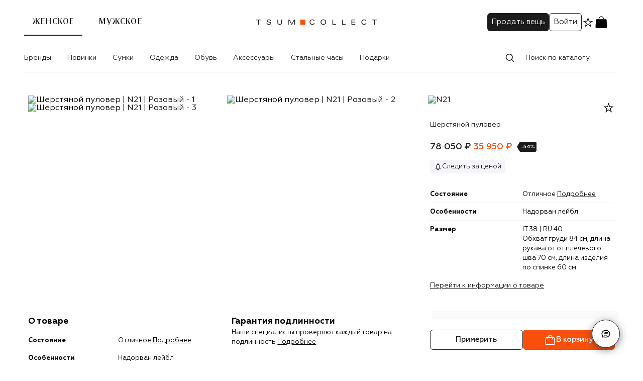

--- FILE ---
content_type: text/html; charset=UTF-8
request_url: https://collect.tsum.ru/item/ITEM52910
body_size: 153217
content:
<!doctype html>
    <html lang="ru">
      <head>
        <meta charset='utf-8'>
        <meta name="viewport" content="width=device-width, initial-scale=1, maximum-scale=1">

        
    <link rel="preconnect" href="https://cdn.diginetica.net/">
    <link rel="manifest" href=/manifest.json />
    <link rel="preconnect" href="//cdn01.stellarlabs.ai">
    <link rel="preconnect" href="//ev.stellarlabs.ai">
    <link rel="dns-prefetch" href="//cdn01.stellarlabs.ai">
    <link rel="dns-prefetch" href="//ev.stellarlabs.ai">
  
        <style type="text/css">.fresnel-container{margin:0;padding:0;}
@media not all and (min-width:0px) and (max-width:599.98px){.fresnel-at-xxs{display:none!important;}}
@media not all and (min-width:600px) and (max-width:767.98px){.fresnel-at-xs{display:none!important;}}
@media not all and (min-width:768px) and (max-width:1023.98px){.fresnel-at-sm{display:none!important;}}
@media not all and (min-width:1024px) and (max-width:1183.98px){.fresnel-at-md{display:none!important;}}
@media not all and (min-width:1184px) and (max-width:1439.98px){.fresnel-at-lg{display:none!important;}}
@media not all and (min-width:1440px){.fresnel-at-xl{display:none!important;}}
@media not all and (max-width:599.98px){.fresnel-lessThan-xs{display:none!important;}}
@media not all and (max-width:767.98px){.fresnel-lessThan-sm{display:none!important;}}
@media not all and (max-width:1023.98px){.fresnel-lessThan-md{display:none!important;}}
@media not all and (max-width:1183.98px){.fresnel-lessThan-lg{display:none!important;}}
@media not all and (max-width:1439.98px){.fresnel-lessThan-xl{display:none!important;}}
@media not all and (min-width:600px){.fresnel-greaterThan-xxs{display:none!important;}}
@media not all and (min-width:768px){.fresnel-greaterThan-xs{display:none!important;}}
@media not all and (min-width:1024px){.fresnel-greaterThan-sm{display:none!important;}}
@media not all and (min-width:1184px){.fresnel-greaterThan-md{display:none!important;}}
@media not all and (min-width:1440px){.fresnel-greaterThan-lg{display:none!important;}}
@media not all and (min-width:0px){.fresnel-greaterThanOrEqual-xxs{display:none!important;}}
@media not all and (min-width:600px){.fresnel-greaterThanOrEqual-xs{display:none!important;}}
@media not all and (min-width:768px){.fresnel-greaterThanOrEqual-sm{display:none!important;}}
@media not all and (min-width:1024px){.fresnel-greaterThanOrEqual-md{display:none!important;}}
@media not all and (min-width:1184px){.fresnel-greaterThanOrEqual-lg{display:none!important;}}
@media not all and (min-width:1440px){.fresnel-greaterThanOrEqual-xl{display:none!important;}}
@media not all and (min-width:0px) and (max-width:599.98px){.fresnel-between-xxs-xs{display:none!important;}}
@media not all and (min-width:0px) and (max-width:767.98px){.fresnel-between-xxs-sm{display:none!important;}}
@media not all and (min-width:0px) and (max-width:1023.98px){.fresnel-between-xxs-md{display:none!important;}}
@media not all and (min-width:0px) and (max-width:1183.98px){.fresnel-between-xxs-lg{display:none!important;}}
@media not all and (min-width:0px) and (max-width:1439.98px){.fresnel-between-xxs-xl{display:none!important;}}
@media not all and (min-width:600px) and (max-width:767.98px){.fresnel-between-xs-sm{display:none!important;}}
@media not all and (min-width:600px) and (max-width:1023.98px){.fresnel-between-xs-md{display:none!important;}}
@media not all and (min-width:600px) and (max-width:1183.98px){.fresnel-between-xs-lg{display:none!important;}}
@media not all and (min-width:600px) and (max-width:1439.98px){.fresnel-between-xs-xl{display:none!important;}}
@media not all and (min-width:768px) and (max-width:1023.98px){.fresnel-between-sm-md{display:none!important;}}
@media not all and (min-width:768px) and (max-width:1183.98px){.fresnel-between-sm-lg{display:none!important;}}
@media not all and (min-width:768px) and (max-width:1439.98px){.fresnel-between-sm-xl{display:none!important;}}
@media not all and (min-width:1024px) and (max-width:1183.98px){.fresnel-between-md-lg{display:none!important;}}
@media not all and (min-width:1024px) and (max-width:1439.98px){.fresnel-between-md-xl{display:none!important;}}
@media not all and (min-width:1184px) and (max-width:1439.98px){.fresnel-between-lg-xl{display:none!important;}}</style>
        <link nonce="" rel="preload" as="font" fetchpriority="high" href="/static/media/regular.441854d7.woff2" type="font/woff2" crossorigin="anonymous">
<link nonce="" rel="preload" as="font" fetchpriority="high" href="/static/media/bold.3b79cf90.woff2" type="font/woff2" crossorigin="anonymous">
<link nonce="" rel="preload" as="font" fetchpriority="high" href="/static/media/medium.5f03403d.woff2" type="font/woff2" crossorigin="anonymous">
<link nonce="" rel="preload" as="font" fetchpriority="high" href="/static/media/light.e4c49cce.woff2" type="font/woff2" crossorigin="anonymous">
<link nonce="" rel="preload" as="font" fetchpriority="high" href="/static/media/regular.0fbd3fbd.woff2" type="font/woff2" crossorigin="anonymous">

        
    <title data-rh="true">Шерстяной пуловер N21, цвет Розовый купить на ресейл-платформе TSUM Collect, арт. ITEM52910</title>
    <meta data-rh="true" name="yandex-verification" content="9c1a3147bc1df254"/><meta data-rh="true" name="google-site-verification" content="8nR_mFGvdGfNih3EK-VVhyGQLQpG4EiqAyVLEECqP1k"/><meta data-rh="true" name="theme-color" content="#1B1B1B"/><meta data-rh="true" name="description" content="Шерстяной пуловер N21, цвет Розовый купить на ресейл-платформе TSUM Collect. Гарантия подлинности. Быстрая доставка. Aрт. ITEM52910"/><meta data-rh="true" name="keywords" content="Шерстяной пуловер N21 Розовый"/><meta data-rh="true" property="og:description" content="Шерстяной пуловер N21, цвет Розовый купить на ресейл-платформе TSUM Collect. Гарантия подлинности. Быстрая доставка. Aрт. ITEM52910"/><meta data-rh="true" property="og:title" content="Шерстяной пуловер N21, цвет Розовый купить на ресейл-платформе TSUM Collect, арт. ITEM52910"/><meta data-rh="true" name="og:image:alt" content="Шерстяной пуловер N21 Розовый, ITEM52910 - 001"/><meta data-rh="true" name="twitter:title" content="Шерстяной пуловер N21, цвет Розовый купить на ресейл-платформе TSUM Collect, арт. ITEM52910"/><meta data-rh="true" name="twitter:description" content="Шерстяной пуловер N21, цвет Розовый купить на ресейл-платформе TSUM Collect. Гарантия подлинности. Быстрая доставка. Aрт. ITEM52910"/>
    <link data-rh="true" rel="canonical" href="https://collect.tsum.ru/item/ITEM52910"/><link data-rh="true" rel="apple-touch-icon" type="image/png" sizes="57x57" href="/static/media/57.a1f0932c.png"/><link data-rh="true" rel="apple-touch-icon" type="image/png" sizes="114x114" href="/static/media/114.bcdb20a0.png"/><link data-rh="true" rel="apple-touch-icon" type="image/png" sizes="144x144" href="/static/media/144.9d86f5b5.png"/><link data-rh="true" rel="apple-touch-icon" type="image/png" sizes="60x60" href="/static/media/60.0181305a.png"/><link data-rh="true" rel="apple-touch-icon" type="image/png" sizes="76x76" href="/static/media/76.0e5ca7a7.png"/><link data-rh="true" rel="apple-touch-icon" type="image/png" sizes="120x120" href="/static/media/120.c77382a8.png"/><link data-rh="true" rel="apple-touch-icon" type="image/png" sizes="152x152" href="/static/media/152.6826130c.png"/><link data-rh="true" rel="apple-touch-icon" type="image/png" sizes="180x180" href="/static/media/180.f2e3c450.png"/><link data-rh="true" rel="icon" type="image/png" sizes="57x57" href="/static/media/192.acbb8c7a.png"/><link data-rh="true" rel="icon" type="image/png" sizes="160x160" href="/static/media/160.b9cdd7c5.png"/><link data-rh="true" rel="icon" type="image/png" sizes="96x96" href="/static/media/96.e8668ed3.png"/><link data-rh="true" rel="icon" type="image/png" sizes="16x16" href="/static/media/16.d307d6c5.png"/><link data-rh="true" rel="icon" type="image/png" sizes="32x32" href="/static/media/32.7393fee1.png"/>
    
    <script data-rh="true" type="application/ld+json">{"@context":"http://schema.org","@type":"WebSite","name":"TSUM Collect","url":"https://collect.tsum.ru/"}</script><script data-rh="true" type="application/ld+json">{"@context":"http://schema.org","@type":"Product","name":"Шерстяной пуловер","image":["https://collect-static.tsum.com/sig/c80bf8235e6456061259a25553901936/height/1526/document-hub/01H11NF6NHP27BVBJJ2K1YXMZF.jpg","https://collect-static.tsum.com/sig/2b80a0c6b134aff8261ce82eb173e957/height/1526/document-hub/01H11NF6WFF2Y76B7A48E6FY4A.jpg","https://collect-static.tsum.com/sig/0913549ef72f4b661d578aff04294632/height/1526/document-hub/01H11NF84NZ6MR0VN34VB8EJSC.jpg"],"description":"","brand":{"@type":"Brand","name":"N21"},"offers":{"@type":"Offer","url":"https://collect.tsum.ru/item/ITEM52910","priceCurrency":"RUB","price":35950,"availability":"https://schema.org/InStock","itemCondition":"https://schema.org/NewCondition"}}</script><script data-rh="true" type="application/ld+json">{"@context":"http://schema.org","@type":"BreadcrumbList","itemListElement":[{"@type":"ListItem","position":1,"item":{"@id":"https://collect.tsum.ru/","name":"Главная"}},{"@type":"ListItem","position":2,"item":{"@id":"https://collect.tsum.ru/women/catalog","name":"Каталог"}},{"@type":"ListItem","position":3,"item":{"@id":"https://collect.tsum.ru/women/catalog/zhenskoe-1","name":"Женское"}},{"@type":"ListItem","position":4,"item":{"@id":"https://collect.tsum.ru/women/catalog/zhenskaia-odezhda-2","name":"Одежда"}},{"@type":"ListItem","position":5,"item":{"@id":"https://collect.tsum.ru/women/catalog/svitery-i-kardigany-50","name":"Свитеры и Кардиганы"}},{"@type":"ListItem","position":6,"item":{"@id":"https://collect.tsum.ru/women/catalog/pulovery-55","name":"Пуловеры"}}]}</script>
  
        <link data-chunk="item" rel="preload" as="style" href="/static/css/item.cb903e2b.chunk.css" crossorigin="includes" data-app="true"/><link data-chunk="client" rel="preload" as="style" href="/static/css/client.2069281b.css" crossorigin="includes" data-app="true"/><link data-chunk="client" rel="preload" as="script" href="/static/js/1374.1e904f18.js" crossorigin="includes" data-app="true"/><link data-chunk="client" rel="preload" as="script" href="/static/js/2830.81d9bc62.js" crossorigin="includes" data-app="true"/><link data-chunk="client" rel="preload" as="script" href="/static/js/6459.8576a44e.js" crossorigin="includes" data-app="true"/><link data-chunk="client" rel="preload" as="script" href="/static/js/4278.d3bdbf20.js" crossorigin="includes" data-app="true"/><link data-chunk="client" rel="preload" as="script" href="/static/js/8804.d6f7e384.js" crossorigin="includes" data-app="true"/><link data-chunk="client" rel="preload" as="script" href="/static/js/client.0d12fa58.js" crossorigin="includes" data-app="true"/><link data-chunk="item" rel="preload" as="script" href="/static/js/6120.4a56b4b0.chunk.js" crossorigin="includes" data-app="true"/><link data-chunk="item" rel="preload" as="script" href="/static/js/item.3e2ee985.chunk.js" crossorigin="includes" data-app="true"/>
        <link data-chunk="client" rel="stylesheet" href="/static/css/client.2069281b.css" crossorigin="includes" data-app="true"/><link data-chunk="item" rel="stylesheet" href="/static/css/item.cb903e2b.chunk.css" crossorigin="includes" data-app="true"/>

        
    <script data-app='true'>globalThis.dataLayer = [{"click_collect":"1","pageType":"ProductPage","productId":"ITEM52910","productName":"Шерстяной пуловер","portalName":"Женское","catalogGender":"male","ecommerce":{"detail":{"actionField":{"action":"detail","list":"ProductPage"},"products":[{"id":"ITEM52910","name":"Шерстяной пуловер","brand":"N21","category":"пуловеры","categoryId":"COLL-55","position":"0","quantity":"1","price":"35950","currency":"RUB","dimension5":"40","dimension6":"0002868FR135923","dimension12":"38","dimension68":"1","dimension73":"","dimension226":"Отличное"}]}},"isBrandFavorite":"0","userAuth":"0","deviceFingerprint":"9a0ed39c-fd17-4736-ab49-09740d2abf67","customerId":"","abTestList":"[{\"test\":\"savedSearch\",\"var\":\"1\"},{\"test\":\"abtest_homePage\",\"var\":\"2\"},{\"test\":\"abtest_recommended_products\",\"var\":\"0\"}]","site_version":"WEB"}]</script>
    <script data-app='true'>globalThis.mindboxLayer = [{"operation":"WebsiteCollect.ViewProduct","data":{"viewProduct":{"product":{"ids":{"website":"ITEM52910"}}}}}]</script>
    <script data-app='true'>
      window.SL = window.SL || {}; 
      SL.pageContext = {"lng":"ru","type":"PRODUCT","data":["0002868FR135923"]}
      SL.section = "65263dbdb4c120cf8c0e61a6"
      SL.isSpa = true;
    </script>
  
        <script>(function(w,d,s,l,i){w[l]=w[l]||[];w[l].push({'gtm.start':
new Date().getTime(),event:'gtm.js'});var f=d.getElementsByTagName(s)[0],
j=d.createElement(s),dl=l!='dataLayer'?'&l='+l:'';j.async=true;j.src=
'https://www.googletagmanager.com/gtm.js?id='+i+dl;f.parentNode.insertBefore(j,f);
})(window,document,'script','dataLayer','GTM-PTZQHH');</script>
        <script>
mindbox = window.mindbox || function() { mindbox.queue.push(arguments); };
mindbox.queue = mindbox.queue || [];
mindbox('create', {
    endpointId: "Tsumcollect.WebsiteCollect",
});
</script>
<script src="https://api.mindbox.ru/scripts/v1/tracker.js" async></script>

        <script type="text/javascript" src="//cdn01.stellarlabs.ai/core/core.js"></script>
        <script type="text/javascript"> var digiScript = document.createElement('script');
digiScript.src = '//cdn.diginetica.net/3324/client.js';
digiScript.defer = true;
digiScript.async = true;
document.head.appendChild(digiScript);
</script>
      </head>
      <body>
        <noscript><iframe src="https://www.googletagmanager.com/ns.html?id=GTM-PTZQHH"
height="0" width="0" style="display:none;visibility:hidden"></iframe></noscript>
        <div id='app-root'><div class="style-module__wrap____V4PF style-module__start___wy84P"></div><section class="styles-module__container___Z8uat styles-module__mobileNavGap___M4d0X"><header class="header-module__header___AxsrT styles-module__header___L1qXW animations-module__header___hqVWR"><div class="header-module__children___zO6CT header-module__desktop___lZP7w styles-module__header___L1qXW"><div class="header-module__compact___FAvms"><div class="header-module__mobileStub___yFLbb">.</div><div class="header-module__leftSide___O7eF8"><div class="header-module__gendersLink___Vo5eu"><a class="header-module__active___ZNSDE" href="/">Женское</a><a class="" href="/men">Мужское</a></div></div><div class="header-module__logo___D0v1N"><a href="/"><svg xmlns="http://www.w3.org/2000/svg" width="250" height="48" fill="none" viewBox="0 0 250 48" data-name="Logo"><path fill="#fff" d="M0 0h250v48H0z"></path><path fill="#F94F0D" fill-rule="evenodd" d="M92.706 29.237h10.08v-10.29h-10.08z" clip-rule="evenodd"></path><path fill="#1B1B1B" d="M119.699 26.141h1.585q-.15 1.052-.848 1.742a3.9 3.9 0 0 1-1.68.977q-.984.287-2.254.287-1.285 0-2.289-.424-1.004-.423-1.619-1.154a5.1 5.1 0 0 1-.929-1.653 6 6 0 0 1-.314-1.961q0-.738.177-1.441.178-.705.595-1.394.416-.69 1.031-1.21.615-.518 1.585-.833t2.159-.314q1.763 0 2.958.8 1.195.799 1.291 2.055h-1.585q-.328-1.734-2.773-1.735-1.777 0-2.856 1.032-1.08 1.031-1.08 3.04 0 2.008 1.08 3.04 1.079 1.032 2.856 1.032 1.092 0 1.913-.485.819-.486.997-1.4M34.552 21.646h-1.504q-.178-1.763-3.142-1.763-1.094 0-1.844.499-.752.5-.752 1.291 0 1.025 1.544 1.285l3.676.628q1.161.205 1.748.834.588.628.588 1.57 0 1.477-1.25 2.317t-3.436.84q-4.346 0-4.605-3.211h1.503q.027.984.895 1.537.866.555 2.289.554 1.503 0 2.343-.527.84-.525.84-1.359 0-.546-.417-.881t-1.086-.472a15 15 0 0 0-1.469-.218 25 25 0 0 1-1.605-.219 8 8 0 0 1-1.476-.39 2.36 2.36 0 0 1-1.086-.812q-.416-.56-.416-1.394 0-1.42 1.14-2.207 1.14-.785 3.163-.785a8 8 0 0 1 1.537.136q.705.138 1.346.445.642.306 1.032.895.39.587.444 1.407M54.923 24.98v-5.957h1.421v5.888q0 2.05-1.257 3.143-1.258 1.092-3.333 1.093-2.079 0-3.334-1.093-1.258-1.095-1.258-3.143v-5.888h1.421v5.956q0 1.422.827 2.235t2.344.812q1.515 0 2.343-.812.825-.813.826-2.235M70.649 20.034l4.413 8.853h1.503l4.413-8.853h.028v8.853h1.42v-9.864h-2.268l-4.345 8.662-4.344-8.662H69.2v9.864h1.42v-8.853z"></path><path fill="#1B1B1B" fill-rule="evenodd" d="M133.13 23.955q0 .738.177 1.442.177.703.594 1.393t1.031 1.209q.616.52 1.585.834.97.314 2.159.314t2.159-.314q.97-.314 1.585-.834.614-.52 1.032-1.21.416-.688.594-1.393.177-.704.177-1.441t-.177-1.441a5.1 5.1 0 0 0-.594-1.394 4.9 4.9 0 0 0-1.032-1.21q-.615-.518-1.585-.833t-2.159-.314q-1.189 0-2.159.314-.969.315-1.585.834a4.9 4.9 0 0 0-1.031 1.209q-.417.69-.594 1.394t-.177 1.44m1.502 0q0-1.817 1.121-2.944t2.923-1.128 2.924 1.128q1.12 1.127 1.121 2.944 0 1.818-1.121 2.945t-2.924 1.127-2.923-1.127q-1.121-1.127-1.121-2.945" clip-rule="evenodd"></path><path fill="#1B1B1B" d="M156.808 28.887v-9.864h1.421v8.744h5.683v1.12zM175.826 19.023v9.864h7.104v-1.12h-5.683v-8.744zM194.667 28.887v-9.864h7.378v1.12h-5.957v3.115h5.575v1.12h-5.575v3.389h6.121v1.12zM224.425 26.141h-1.585q-.177.915-.997 1.4-.82.486-1.913.486-1.776 0-2.855-1.032-1.08-1.032-1.08-3.04t1.08-3.04 2.855-1.032q2.446 0 2.773 1.735h1.585q-.096-1.256-1.291-2.055t-2.958-.8q-1.189 0-2.159.314-.969.315-1.585.834a4.9 4.9 0 0 0-1.031 1.209q-.417.69-.594 1.394t-.178 1.44q0 1.039.315 1.962.312.922.928 1.652.615.732 1.62 1.155 1.003.424 2.288.424 1.27 0 2.254-.287a3.9 3.9 0 0 0 1.681-.977q.697-.69.847-1.742M239.59 28.887v-8.662h-4.18v-1.203h9.782v1.203h-4.18v8.662zM8.988 20.225v8.662h1.422v-8.662h4.18v-1.203H4.808v1.203z"></path></svg></a></div><div class="header-module__cartLogo___SUVRN"><svg xmlns="http://www.w3.org/2000/svg" width="28" height="29" fill="none" viewBox="0 0 28 29" data-name="Basket"><path fill="currentColor" d="M3.316 10.893c.086-1.291.129-1.936.55-2.33.42-.393 1.066-.393 2.36-.393h15.542c1.294 0 1.94 0 2.361.393.42.394.463 1.039.55 2.33l.736 11.044c.117 1.75.175 2.624-.344 3.178-.519.555-1.395.555-3.148.555H6.07c-1.753 0-2.63 0-3.148-.555-.519-.554-.46-1.429-.344-3.178z"></path><path fill="currentColor" fill-rule="evenodd" d="M13.986 2.324c3.84 0 5.608 4.332 6.188 7.88l-.005.001.005.027a.584.584 0 0 1-.426.614l-.104.018a.583.583 0 0 1-.632-.53l.002.011c-.525-2.93-1.945-6.818-5.028-6.818-3.087 0-4.49 3.886-5.003 6.82a.597.597 0 0 1-.64.518.583.583 0 0 1-.527-.659l-.02-.001c.581-3.549 2.349-7.88 6.19-7.88" clip-rule="evenodd"></path></svg></div><div class="header-module__user___vopl_"><a href="/seller"><button type="button" class="styles-module__btn___rn5r6 styles-module__S___j5f5v header-module__desktop___lZP7w">Продать вещь</button></a><div class="header-module__profile___S3k_g header-module__desktop___lZP7w"><button type="button" class="styles-module__btn___rn5r6 styles-module__S___j5f5v styles-module__reverse___h3IZS">Войти</button></div><a class="header-module__desktop___lZP7w" href="/favorites"><svg xmlns="http://www.w3.org/2000/svg" width="25" height="24" fill="none" viewBox="0 0 25 24" data-name="InactiveStar"><g clip-path="url(#a)"><g clip-path="url(#b)"><path fill="currentColor" fill-rule="evenodd" d="M15.128 9.548 12.6 2.276l-2.527 7.272-7.697.156 6.135 4.651-2.23 7.368 6.32-4.397 6.318 4.397-2.23-7.368 6.135-4.65zm4.075 1.333-4.97-.101L12.6 6.084l-1.632 4.696-4.97.1 3.961 3.005-1.44 4.758 4.081-2.84 4.081 2.84-1.44-4.758z" clip-rule="evenodd"></path></g></g><defs><clipPath id="a"><path fill="#fff" d="M.6 0h24v24H.6z"></path></clipPath><clipPath id="b"><path fill="#fff" d="M.6 0h24v24H.6z"></path></clipPath></defs></svg></a><div class="fresnel-container fresnel-greaterThan-sm fresnel-:R1il5m6:"><a class="header-module__basketLink___hoqlD" href="/cart"><svg xmlns="http://www.w3.org/2000/svg" width="28" height="29" fill="none" viewBox="0 0 28 29" data-name="Basket"><path fill="currentColor" d="M3.316 10.893c.086-1.291.129-1.936.55-2.33.42-.393 1.066-.393 2.36-.393h15.542c1.294 0 1.94 0 2.361.393.42.394.463 1.039.55 2.33l.736 11.044c.117 1.75.175 2.624-.344 3.178-.519.555-1.395.555-3.148.555H6.07c-1.753 0-2.63 0-3.148-.555-.519-.554-.46-1.429-.344-3.178z"></path><path fill="currentColor" fill-rule="evenodd" d="M13.986 2.324c3.84 0 5.608 4.332 6.188 7.88l-.005.001.005.027a.584.584 0 0 1-.426.614l-.104.018a.583.583 0 0 1-.632-.53l.002.011c-.525-2.93-1.945-6.818-5.028-6.818-3.087 0-4.49 3.886-5.003 6.82a.597.597 0 0 1-.64.518.583.583 0 0 1-.527-.659l-.02-.001c.581-3.549 2.349-7.88 6.19-7.88" clip-rule="evenodd"></path></svg></a></div><div class="fresnel-container fresnel-between-xxs-md fresnel-:R2il5m6:"><a class="header-module__basketLink___hoqlD" href="/cart"><svg xmlns="http://www.w3.org/2000/svg" width="28" height="29" fill="none" viewBox="0 0 28 29" data-name="Basket"><path fill="currentColor" d="M3.316 10.893c.086-1.291.129-1.936.55-2.33.42-.393 1.066-.393 2.36-.393h15.542c1.294 0 1.94 0 2.361.393.42.394.463 1.039.55 2.33l.736 11.044c.117 1.75.175 2.624-.344 3.178-.519.555-1.395.555-3.148.555H6.07c-1.753 0-2.63 0-3.148-.555-.519-.554-.46-1.429-.344-3.178z"></path><path fill="currentColor" fill-rule="evenodd" d="M13.986 2.324c3.84 0 5.608 4.332 6.188 7.88l-.005.001.005.027a.584.584 0 0 1-.426.614l-.104.018a.583.583 0 0 1-.632-.53l.002.011c-.525-2.93-1.945-6.818-5.028-6.818-3.087 0-4.49 3.886-5.003 6.82a.597.597 0 0 1-.64.518.583.583 0 0 1-.527-.659l-.02-.001c.581-3.549 2.349-7.88 6.19-7.88" clip-rule="evenodd"></path></svg></a></div></div><div class="header-module__shortLogin___Kb3B6">Войти</div></div><div class="header-module__additional___ScHp3"><nav class="header-module__nav___Qry_6 header-module__desktop___lZP7w"><ul class="styles-module__desktopNav___DrujF menu"><li class="styles-module__parentElement___L3ybQ"><a class="styles-module__mainLink___uu4NL" href="/women/brand">Бренды</a></li><li class="styles-module__parentElement___L3ybQ" aria-label="Новинки"><a class="styles-module__mainLink___uu4NL" href="/women/catalog/novinki-272">Новинки</a></li><li class="styles-module__parentElement___L3ybQ" aria-label="Сумки"><a class="styles-module__mainLink___uu4NL" href="/women/catalog/zhenskie-sumki-81">Сумки</a></li><li class="styles-module__parentElement___L3ybQ" aria-label="Одежда"><a class="styles-module__mainLink___uu4NL" href="/women/catalog/zhenskaia-odezhda-2">Одежда</a></li><li class="styles-module__parentElement___L3ybQ" aria-label="Обувь"><a class="styles-module__mainLink___uu4NL" href="/women/catalog/zhenskaia-obuv-97">Обувь</a></li><li class="styles-module__parentElement___L3ybQ" aria-label="Аксессуары"><a class="styles-module__mainLink___uu4NL" href="/women/catalog/zhenskie-aksessuary-274">Аксессуары</a></li><li class="styles-module__parentElement___L3ybQ" aria-label="Стальные часы"><a class="styles-module__mainLink___uu4NL" href="/women/catalog/stalnye-chasy-377">Стальные часы</a></li><li class="styles-module__parentElement___L3ybQ" aria-label="Подарки"><a class="styles-module__mainLink___uu4NL" href="/women/catalog/podarki-281">Подарки</a></li></ul></nav><div class="header-module__search___thkmb"><div class="styles-module__wrapper___iT8qk"><div class="styles-module__head___UQShB"><div class="styles-module__field___oStfM styles-module__hasPrefix___imYOM styles-module__outline___oshWL styles-module__field___PkPPi"><span><svg xmlns="http://www.w3.org/2000/svg" width="24" height="24" fill="none" viewBox="0 0 24 24" data-name="Search"><path fill="currentColor" fill-rule="evenodd" d="M10.77 3.87a7 7 0 0 1 5.56 11.25L20 18.78a.75.75 0 0 1-1.07 1.07L15.3 16.2a7 7 0 1 1-4.53-12.34Zm0 1.5a5.5 5.5 0 1 0 0 11 5.5 5.5 0 0 0 0-11" clip-rule="evenodd"></path></svg></span><input placeholder="Поиск по каталогу" id="input-:Rb95m6:" value=""/></div></div><div class="styles-module__listsContainer___IujDH" data-scroll="allow"><div class="styles-module__list___edphR"><div data-space="true" class="styles-module__space___CiXNd styles-module__stretch___IWor_ styles-module__clearHeader___WPe63"><p role="presentation" class="styles-module__paragraph___Uwft4 styles-module__title___DC0yf">Недавно искали</p><p role="presentation" class="styles-module__paragraph___Uwft4 styles-module__clear___nzpL4">Очистить</p></div><ul class="styles-module__suggests___YsGfY"></ul></div><div class="styles-module__list___edphR"></div></div></div></div></div></div><div class="header-module__overlay___R2C5e"></div><div class="header-module__border___zQOJP"></div><div class="mobileHeader-module__children___Yd1en header-module__mobile___TYuZJ styles-module__header___L1qXW"><div class="mobileHeader-module__leftSide___P4n7T"><svg xmlns="http://www.w3.org/2000/svg" width="24" height="24" fill="none" viewBox="0 0 24 24" class="mobileHeader-module__backArrow___wPrr5" data-name="ArrowRightIcon"><path fill="currentColor" d="M19.28 11.502a.75.75 0 0 1 0 1.06l-6.717 6.718a.75.75 0 1 1-1.06-1.06l5.436-5.437H5.2a.75.75 0 0 1 0-1.5h11.74l-5.437-5.438a.75.75 0 0 1 1.06-1.06z"></path></svg></div><div class="mobileHeader-module__logo___TONSf"><a href="/"><svg xmlns="http://www.w3.org/2000/svg" width="250" height="48" fill="none" viewBox="0 0 250 48" class="mobileHeader-module__appLogo___GwGDv" data-name="Logo"><path fill="#fff" d="M0 0h250v48H0z"></path><path fill="#F94F0D" fill-rule="evenodd" d="M92.706 29.237h10.08v-10.29h-10.08z" clip-rule="evenodd"></path><path fill="#1B1B1B" d="M119.699 26.141h1.585q-.15 1.052-.848 1.742a3.9 3.9 0 0 1-1.68.977q-.984.287-2.254.287-1.285 0-2.289-.424-1.004-.423-1.619-1.154a5.1 5.1 0 0 1-.929-1.653 6 6 0 0 1-.314-1.961q0-.738.177-1.441.178-.705.595-1.394.416-.69 1.031-1.21.615-.518 1.585-.833t2.159-.314q1.763 0 2.958.8 1.195.799 1.291 2.055h-1.585q-.328-1.734-2.773-1.735-1.777 0-2.856 1.032-1.08 1.031-1.08 3.04 0 2.008 1.08 3.04 1.079 1.032 2.856 1.032 1.092 0 1.913-.485.819-.486.997-1.4M34.552 21.646h-1.504q-.178-1.763-3.142-1.763-1.094 0-1.844.499-.752.5-.752 1.291 0 1.025 1.544 1.285l3.676.628q1.161.205 1.748.834.588.628.588 1.57 0 1.477-1.25 2.317t-3.436.84q-4.346 0-4.605-3.211h1.503q.027.984.895 1.537.866.555 2.289.554 1.503 0 2.343-.527.84-.525.84-1.359 0-.546-.417-.881t-1.086-.472a15 15 0 0 0-1.469-.218 25 25 0 0 1-1.605-.219 8 8 0 0 1-1.476-.39 2.36 2.36 0 0 1-1.086-.812q-.416-.56-.416-1.394 0-1.42 1.14-2.207 1.14-.785 3.163-.785a8 8 0 0 1 1.537.136q.705.138 1.346.445.642.306 1.032.895.39.587.444 1.407M54.923 24.98v-5.957h1.421v5.888q0 2.05-1.257 3.143-1.258 1.092-3.333 1.093-2.079 0-3.334-1.093-1.258-1.095-1.258-3.143v-5.888h1.421v5.956q0 1.422.827 2.235t2.344.812q1.515 0 2.343-.812.825-.813.826-2.235M70.649 20.034l4.413 8.853h1.503l4.413-8.853h.028v8.853h1.42v-9.864h-2.268l-4.345 8.662-4.344-8.662H69.2v9.864h1.42v-8.853z"></path><path fill="#1B1B1B" fill-rule="evenodd" d="M133.13 23.955q0 .738.177 1.442.177.703.594 1.393t1.031 1.209q.616.52 1.585.834.97.314 2.159.314t2.159-.314q.97-.314 1.585-.834.614-.52 1.032-1.21.416-.688.594-1.393.177-.704.177-1.441t-.177-1.441a5.1 5.1 0 0 0-.594-1.394 4.9 4.9 0 0 0-1.032-1.21q-.615-.518-1.585-.833t-2.159-.314q-1.189 0-2.159.314-.969.315-1.585.834a4.9 4.9 0 0 0-1.031 1.209q-.417.69-.594 1.394t-.177 1.44m1.502 0q0-1.817 1.121-2.944t2.923-1.128 2.924 1.128q1.12 1.127 1.121 2.944 0 1.818-1.121 2.945t-2.924 1.127-2.923-1.127q-1.121-1.127-1.121-2.945" clip-rule="evenodd"></path><path fill="#1B1B1B" d="M156.808 28.887v-9.864h1.421v8.744h5.683v1.12zM175.826 19.023v9.864h7.104v-1.12h-5.683v-8.744zM194.667 28.887v-9.864h7.378v1.12h-5.957v3.115h5.575v1.12h-5.575v3.389h6.121v1.12zM224.425 26.141h-1.585q-.177.915-.997 1.4-.82.486-1.913.486-1.776 0-2.855-1.032-1.08-1.032-1.08-3.04t1.08-3.04 2.855-1.032q2.446 0 2.773 1.735h1.585q-.096-1.256-1.291-2.055t-2.958-.8q-1.189 0-2.159.314-.969.315-1.585.834a4.9 4.9 0 0 0-1.031 1.209q-.417.69-.594 1.394t-.178 1.44q0 1.039.315 1.962.312.922.928 1.652.615.732 1.62 1.155 1.003.424 2.288.424 1.27 0 2.254-.287a3.9 3.9 0 0 0 1.681-.977q.697-.69.847-1.742M239.59 28.887v-8.662h-4.18v-1.203h9.782v1.203h-4.18v8.662zM8.988 20.225v8.662h1.422v-8.662h4.18v-1.203H4.808v1.203z"></path></svg></a></div><div class="mobileHeader-module__rightSide___IGpPm"><a class="mobileHeader-module__basketLink____GrC2" href="/cart"><svg xmlns="http://www.w3.org/2000/svg" width="28" height="29" fill="none" viewBox="0 0 28 29" data-name="Basket"><path fill="currentColor" d="M3.316 10.893c.086-1.291.129-1.936.55-2.33.42-.393 1.066-.393 2.36-.393h15.542c1.294 0 1.94 0 2.361.393.42.394.463 1.039.55 2.33l.736 11.044c.117 1.75.175 2.624-.344 3.178-.519.555-1.395.555-3.148.555H6.07c-1.753 0-2.63 0-3.148-.555-.519-.554-.46-1.429-.344-3.178z"></path><path fill="currentColor" fill-rule="evenodd" d="M13.986 2.324c3.84 0 5.608 4.332 6.188 7.88l-.005.001.005.027a.584.584 0 0 1-.426.614l-.104.018a.583.583 0 0 1-.632-.53l.002.011c-.525-2.93-1.945-6.818-5.028-6.818-3.087 0-4.49 3.886-5.003 6.82a.597.597 0 0 1-.64.518.583.583 0 0 1-.527-.659l-.02-.001c.581-3.549 2.349-7.88 6.19-7.88" clip-rule="evenodd"></path></svg></a></div></div><div><div class="fresnel-container fresnel-greaterThan-sm fresnel-:R1dm6:"></div><div class="fresnel-container fresnel-between-xxs-md fresnel-:R2dm6:"></div></div></header><main class="styles-module__content___PBUnA"><section data-page-type="product"><h1 class="styles-module__hiddenTitle___dGo5s">N21 Шерстяной пуловер</h1><div class="fresnel-container fresnel-greaterThan-sm fresnel-:R2m66:"><div class="styles-module__pane___Bi7UF animations-module__header___hqVWR styles-module__compactOnly___Ms8UY"><div class="styles-module__compact____0u2u"><div class="styles-module__leftSide___eJbkH"><img src="https://collect-static.tsum.com/sig/f20c7dbe0cd5d046185a5e43b2b6a111/height/434/document-hub/01H11NF6NHP27BVBJJ2K1YXMZF.jpg" class="styles-module__productLogo___bRgmE" alt=""/><div class="styles-module__info___mW2Ua"><img src="https://collect-static.tsum.com/sig/a23c81cdc06dae221bd5a301a6b5c686/width/0/document-hub/01HR4CTBZCPFCKXEB75Y34FRNS.png" alt="N21" class="styles-module__logo___Y5sDS styles-module__brandLogo___Ts6OH" loading="lazy" data-brandlogo="true"/><p role="presentation" class="styles-module__paragraph___Uwft4">Шерстяной пуловер</p><p role="presentation" class="styles-module__paragraph___Uwft4">IT 38 | RU 40</p></div></div><div class="styles-module__actions___DHaFL"><span class="styles-module__price___jfzPt styles-module__boldWeight___cUHja"><span class="styles-module__price___jfzPt styles-module__horizontal___wSG1m styles-module__boldWeight___cUHja"><span class="styles-module__hasDiscount___aIbn4">78 050 ₽</span><span class="styles-module__discount___yKT9H">35 950 ₽</span></span></span><div class="styles-module__controlls___Sh4fg"><div class="actions-module__actionsInner___Teqjc"><div data-space="true" class="styles-module__space___CiXNd actions-module__actionsSpace___JLp0u"><button type="button" class="styles-module__btn___rn5r6 styles-module__S___j5f5v styles-module__reverse___h3IZS styles-module__bold___rjOP8">Примерить</button><button type="button" class="styles-module__btn___rn5r6 styles-module__S___j5f5v styles-module__colored___kwIh0 styles-module__bold___rjOP8"><svg xmlns="http://www.w3.org/2000/svg" width="24" height="24" fill="none" viewBox="0 0 24 24" data-name="BasketV2"><path fill="currentColor" fill-rule="evenodd" d="M12.087 2.001c2.681 0 4.184 2.463 4.918 5.02h2.134a2 2 0 0 1 1.995 1.867l.734 11a2 2 0 0 1-1.996 2.133H4.148a2 2 0 0 1-1.996-2.133l.734-11A2 2 0 0 1 4.88 7.021H7.17c.734-2.557 2.237-5.02 4.918-5.02m6.865 6.51H17.35c.125.698.197 1.367.224 1.956l.007.047a1 1 0 0 1 0 .125q.006.188.006.362 0 .177-.011.365l.001-.683a.75.75 0 0 1-1.49-.166 15 15 0 0 0-.267-2.006H8.356a15 15 0 0 0-.264 2.044.75.75 0 1 1-1.494-.034c.025-.602.097-1.29.226-2.009H5.068a.75.75 0 0 0-.733.592l-.015.105-.743 10.5-.002.053c0 .38.283.693.649.743l.101.007h15.396l.027-.002a.75.75 0 0 0 .695-.7v-.101l-.743-10.5a.75.75 0 0 0-.748-.697m-6.873-5c-1.725 0-2.76 1.682-3.343 3.51h6.698c-.59-1.827-1.63-3.51-3.354-3.51" clip-rule="evenodd"></path></svg> <!-- -->В корзину</button></div></div><div><div class="fresnel-container fresnel-greaterThan-sm fresnel-:Rukqm66:"></div><div class="fresnel-container fresnel-between-xxs-md fresnel-:R1ekqm66:"></div></div></div><a href="/cart"><svg xmlns="http://www.w3.org/2000/svg" width="28" height="29" fill="none" viewBox="0 0 28 29" data-name="Basket"><path fill="currentColor" d="M3.316 10.893c.086-1.291.129-1.936.55-2.33.42-.393 1.066-.393 2.36-.393h15.542c1.294 0 1.94 0 2.361.393.42.394.463 1.039.55 2.33l.736 11.044c.117 1.75.175 2.624-.344 3.178-.519.555-1.395.555-3.148.555H6.07c-1.753 0-2.63 0-3.148-.555-.519-.554-.46-1.429-.344-3.178z"></path><path fill="currentColor" fill-rule="evenodd" d="M13.986 2.324c3.84 0 5.608 4.332 6.188 7.88l-.005.001.005.027a.584.584 0 0 1-.426.614l-.104.018a.583.583 0 0 1-.632-.53l.002.011c-.525-2.93-1.945-6.818-5.028-6.818-3.087 0-4.49 3.886-5.003 6.82a.597.597 0 0 1-.64.518.583.583 0 0 1-.527-.659l-.02-.001c.581-3.549 2.349-7.88 6.19-7.88" clip-rule="evenodd"></path></svg></a></div></div></div><div class="styles-module__pageWrapper___jxT0l" data-dig-product-code="ITEM52910"><div class="styles-module__photosWithShortInfo___Qat95"><div class="styles-module__photoWithBreadcrumbs___GcUhU"><div class="styles-module__photoContainer___joZyS"><div class="styles-module__photo___R8cCK" style="aspect-ratio:990 / 1526"><img src="https://collect-static.tsum.com/sig/c80bf8235e6456061259a25553901936/height/1526/document-hub/01H11NF6NHP27BVBJJ2K1YXMZF.jpg" loading="lazy" role="presentation" alt="Шерстяной пуловер | N21 | Розовый - 1" title="Шерстяной пуловер | N21 | Розовый - 1"/></div><div class="styles-module__photo___R8cCK" style="aspect-ratio:990 / 1526"><img src="https://collect-static.tsum.com/sig/2b80a0c6b134aff8261ce82eb173e957/height/1526/document-hub/01H11NF6WFF2Y76B7A48E6FY4A.jpg" loading="lazy" role="presentation" alt="Шерстяной пуловер | N21 | Розовый - 2" title="Шерстяной пуловер | N21 | Розовый - 2"/></div><div class="styles-module__photo___R8cCK" style="aspect-ratio:990 / 1526"><img src="https://collect-static.tsum.com/sig/0913549ef72f4b661d578aff04294632/height/1526/document-hub/01H11NF84NZ6MR0VN34VB8EJSC.jpg" loading="lazy" role="presentation" alt="Шерстяной пуловер | N21 | Розовый - 3" title="Шерстяной пуловер | N21 | Розовый - 3"/></div></div></div><div class="styles-module__shortDescriptions___PKTjn animations-module__wrapper___thPAZ"><div data-space="true" class="styles-module__space___CiXNd styles-module__between___yNsmb styles-module__logoWithStar___abb6X"><a class="styles-module__brandLogoLink___P42pc" href="/women/brand/n21-5642"><img src="https://collect-static.tsum.com/sig/a23c81cdc06dae221bd5a301a6b5c686/width/0/document-hub/01HR4CTBZCPFCKXEB75Y34FRNS.png" alt="N21" class="styles-module__logo___Y5sDS" loading="lazy" data-brandlogo="true"/></a><svg xmlns="http://www.w3.org/2000/svg" width="25" height="24" fill="none" viewBox="0 0 25 24" data-name="InactiveStar"><g clip-path="url(#a)"><g clip-path="url(#b)"><path fill="currentColor" fill-rule="evenodd" d="M15.128 9.548 12.6 2.276l-2.527 7.272-7.697.156 6.135 4.651-2.23 7.368 6.32-4.397 6.318 4.397-2.23-7.368 6.135-4.65zm4.075 1.333-4.97-.101L12.6 6.084l-1.632 4.696-4.97.1 3.961 3.005-1.44 4.758 4.081-2.84 4.081 2.84-1.44-4.758z" clip-rule="evenodd"></path></g></g><defs><clipPath id="a"><path fill="#fff" d="M.6 0h24v24H.6z"></path></clipPath><clipPath id="b"><path fill="#fff" d="M.6 0h24v24H.6z"></path></clipPath></defs></svg></div><p class="styles-module__title___VgTWo">Шерстяной пуловер</p><span class="styles-module__price___jfzPt styles-module__price___B4gH4 styles-module__noLabels___SnAmm styles-module__boldWeight___cUHja"><span class="styles-module__price___jfzPt styles-module__horizontal___wSG1m styles-module__large___b4qJ6 styles-module__boldWeight___cUHja"><span class="styles-module__hasDiscount___aIbn4">78 050 ₽</span><span class="styles-module__discount___yKT9H">35 950 ₽</span></span><span data-discount="true" class="styles-module__discountPercent___EuAyz"> -<!-- -->54<!-- -->%</span></span><div class="PriceSubscription-module__PriceSubscription___TTrLX"><svg xmlns="http://www.w3.org/2000/svg" width="16" height="16" fill="none" viewBox="0 0 16 16" data-name="Bell"><path fill="#1B1B1B" fill-rule="evenodd" d="M6.673 2.871a1.333 1.333 0 1 1 2.625-.004 3.67 3.67 0 0 1 2.357 3.555v2.216c0 1.199.72 2.161 1.306 3.04.067.1.381.945-.647.945H9.915q.003.042.002.084a2 2 0 1 1-3.998-.084H3.686c-1.026 0-.712-.85-.646-.951.58-.888 1.288-1.827 1.288-3.034V6.463l-.004-.17c0-1.56.975-2.893 2.349-3.422M8.4 2.66a.408.408 0 1 0-.816.031 2.3 2.3 0 0 1 .814 0zm-1.488 10.07a1.023 1.023 0 1 0 2.044-.063H6.914zm1.122-8.99c-1.783 0-2.65 1.724-2.65 3.052l.035 2.416q0 .94-.89 1.997a.167.167 0 0 0 .128.274l6.596.006a.167.167 0 0 0 .135-.264q-.85-1.191-.85-2.142l.01-2.375C10.59 5.43 9.816 3.74 8.034 3.74" clip-rule="evenodd"></path></svg> <!-- -->Следить за ценой</div><ul class="styles-module__list___cQsza styles-module__list___IK38x"><div><div class="fresnel-container fresnel-greaterThan-sm fresnel-:R9l3am66:"></div><div class="fresnel-container fresnel-between-xxs-md fresnel-:Rhl3am66:"></div></div><li><span>Состояние</span><span>Отличное<!-- --> <span class="styles-module__moreInfo___z5Tyn">Подробнее</span></span></li><li><span>Особенности</span><span>Надорван лейбл</span></li><li><span>Размер</span><span>IT 38 | RU 40<br/>Обхват груди 84 см, длина рукава от от плечевого шва 70 см, длина изделия по спинке 60 см.</span></li></ul><p class="styles-module__goToInfo____057O" role="presentation">Перейти к информации о товаре</p></div></div><div class="styles-module__fullInfo___WFaEs"><ul class="styles-module__list___cQsza"><div><div class="fresnel-container fresnel-greaterThan-sm fresnel-:Rilam66:"></div><div class="fresnel-container fresnel-between-xxs-md fresnel-:R12lam66:"></div></div><li class="styles-module__title___tICAU">О товаре</li><li><span>Состояние</span><span>Отличное<!-- --> <span class="styles-module__moreInfo___z5Tyn">Подробнее</span></span></li><li><span>Особенности</span><span>Надорван лейбл</span></li><li><span>Размер</span><span>IT 38 | RU 40<br/>Обхват груди 84 см, длина рукава от от плечевого шва 70 см, длина изделия по спинке 60 см.</span></li><li><span>Состав</span><span>Шерсть - 100%; Детали - Перо страуса - 100%</span></li><li><span>Цвет</span><span>Розовый</span></li><li><span>Оттенок</span><span>Розовый</span></li><li><span>Артикул</span><span><span class="styles-module__article____iljN styles-module__nobold___lDBgz"><span class="styles-module__article____iljN styles-module__nobold___lDBgz">ITEM52910</span></span></span></li></ul><div data-space="true" class="styles-module__space___CiXNd styles-module__vertical___COq4b styles-module__s16___ySsTu"><ul class="styles-module__infoList___fUdnG styles-module__full___C6rO9"><li><span>Гарантия подлинности</span><span>Наши специалисты проверяют каждый товар на подлинность <!-- --> <span class="styles-module__garantieLink___lIDPX">Подробнее</span></span></li></ul></div><div class="styles-module__imagePreview___OWszh" style="aspect-ratio:990 / 1526;background-image:linear-gradient(0deg, rgba(0, 0, 0, 0.02), rgba(0, 0, 0, 0.02)), url(https://collect-static.tsum.com/sig/c80bf8235e6456061259a25553901936/height/1526/document-hub/01H11NF6NHP27BVBJJ2K1YXMZF.jpg)"></div></div><div class="styles-module__pane___ck5lQ styles-module__breadcrumbs___iUrQl styles-module__compact___m0kPJ styles-module__nosticky___gL3Me"><ul class="styles-module__breadcrumbs___kSJ73"><li><a href="/">Главная</a><span class="styles-module__dot___ZQyrF">•</span></li><li><a href="/women/catalog">Каталог</a><span class="styles-module__dot___ZQyrF">•</span></li><li><a href="/women/catalog/zhenskoe-1">Женское</a><span class="styles-module__dot___ZQyrF">•</span></li><li><a href="/women/catalog/zhenskaia-odezhda-2">Одежда</a><span class="styles-module__dot___ZQyrF">•</span></li><li><a href="/women/catalog/svitery-i-kardigany-50">Свитеры и Кардиганы</a><span class="styles-module__dot___ZQyrF">•</span></li><li><a href="/women/catalog/pulovery-55">Пуловеры</a></li></ul></div><div class="styles-module__actions___Cl140 styles-module__actions___HsY60"><div class="actions-module__actionsInner___Teqjc"><div data-space="true" class="styles-module__space___CiXNd styles-module__stretch___IWor_ actions-module__actionsSpace___JLp0u"><button type="button" class="styles-module__btn___rn5r6 styles-module__M___MYQZq styles-module__reverse___h3IZS styles-module__bold___rjOP8 styles-module__stretch___Hh3Ru">Примерить</button><button type="button" class="styles-module__btn___rn5r6 styles-module__M___MYQZq styles-module__colored___kwIh0 styles-module__bold___rjOP8 styles-module__stretch___Hh3Ru"><svg xmlns="http://www.w3.org/2000/svg" width="24" height="24" fill="none" viewBox="0 0 24 24" data-name="BasketV2"><path fill="currentColor" fill-rule="evenodd" d="M12.087 2.001c2.681 0 4.184 2.463 4.918 5.02h2.134a2 2 0 0 1 1.995 1.867l.734 11a2 2 0 0 1-1.996 2.133H4.148a2 2 0 0 1-1.996-2.133l.734-11A2 2 0 0 1 4.88 7.021H7.17c.734-2.557 2.237-5.02 4.918-5.02m6.865 6.51H17.35c.125.698.197 1.367.224 1.956l.007.047a1 1 0 0 1 0 .125q.006.188.006.362 0 .177-.011.365l.001-.683a.75.75 0 0 1-1.49-.166 15 15 0 0 0-.267-2.006H8.356a15 15 0 0 0-.264 2.044.75.75 0 1 1-1.494-.034c.025-.602.097-1.29.226-2.009H5.068a.75.75 0 0 0-.733.592l-.015.105-.743 10.5-.002.053c0 .38.283.693.649.743l.101.007h15.396l.027-.002a.75.75 0 0 0 .695-.7v-.101l-.743-10.5a.75.75 0 0 0-.748-.697m-6.873-5c-1.725 0-2.76 1.682-3.343 3.51h6.698c-.59-1.827-1.63-3.51-3.354-3.51" clip-rule="evenodd"></path></svg> <!-- -->В корзину</button></div></div><div><div class="fresnel-container fresnel-greaterThan-sm fresnel-:R3pam66:"></div><div class="fresnel-container fresnel-between-xxs-md fresnel-:R5pam66:"></div></div></div><div class="styles-module__showInCatalog___WABzz"><a class="styles-module__active___oaVkJ" href="/women/brand/n21-5642"><div class="styles-module__additionalInner___sJP7S"><img src="https://collect-static.tsum.com/sig/a23c81cdc06dae221bd5a301a6b5c686/width/0/document-hub/01HR4CTBZCPFCKXEB75Y34FRNS.png" alt="N21" class="styles-module__logo___Y5sDS" loading="lazy" data-brandlogo="true"/>Все товары</div><svg xmlns="http://www.w3.org/2000/svg" width="24" height="24" fill="none" viewBox="0 0 24 24" data-name="ArrowRightIcon"><path fill="currentColor" d="M19.28 11.502a.75.75 0 0 1 0 1.06l-6.717 6.718a.75.75 0 1 1-1.06-1.06l5.436-5.437H5.2a.75.75 0 0 1 0-1.5h11.74l-5.437-5.438a.75.75 0 0 1 1.06-1.06z"></path></svg></a><a class="styles-module__collection___xkgST styles-module__active___oaVkJ" href="/women/catalog/pulovery-55"><img src="https://collect-static.tsum.com/sig/e65359a69cddc1ad1144db8d23161cd1/width/0/document-hub/01JQS297K0XQQERK6HD8TFQW1B.jpg" alt=""/><div data-space="true" class="styles-module__space___CiXNd styles-module__between___yNsmb styles-module__stretch___IWor_"><div class="styles-module__additionalInner___sJP7S">Все пуловеры</div><svg xmlns="http://www.w3.org/2000/svg" width="24" height="24" fill="none" viewBox="0 0 24 24" data-name="ArrowRightIcon"><path fill="currentColor" d="M19.28 11.502a.75.75 0 0 1 0 1.06l-6.717 6.718a.75.75 0 1 1-1.06-1.06l5.436-5.437H5.2a.75.75 0 0 1 0-1.5h11.74l-5.437-5.438a.75.75 0 0 1 1.06-1.06z"></path></svg></div></a></div></div></div><div class="fresnel-container fresnel-between-xxs-md fresnel-:R3666:"><div class="mobileHeader-module__children___Yd1en styles-module__mobilePanel___tJa07"><div class="mobileHeader-module__leftSide___P4n7T"><svg xmlns="http://www.w3.org/2000/svg" width="24" height="24" fill="none" viewBox="0 0 24 24" class="mobileHeader-module__backArrow___wPrr5" data-name="ArrowRightIcon"><path fill="currentColor" d="M19.28 11.502a.75.75 0 0 1 0 1.06l-6.717 6.718a.75.75 0 1 1-1.06-1.06l5.436-5.437H5.2a.75.75 0 0 1 0-1.5h11.74l-5.437-5.438a.75.75 0 0 1 1.06-1.06z"></path></svg></div><div class="styles-module__content___dQjOJ"><img src="https://collect-static.tsum.com/sig/a23c81cdc06dae221bd5a301a6b5c686/width/0/document-hub/01HR4CTBZCPFCKXEB75Y34FRNS.png" alt="N21" class="styles-module__logo___Y5sDS styles-module__brandLogo___Ts6OH" loading="lazy" data-brandlogo="true"/><p class="styles-module__typography___EgbEi styles-module__body_regular___dkp_C styles-module__center___Kwh44 styles-module__productTexts___aK5Qd"><span class="styles-module__productTitle___WlF9m">Шерстяной пуловер</span>– <span>35 950 ₽</span></p></div><div class="mobileHeader-module__rightSide___IGpPm"><a class="mobileHeader-module__basketLink____GrC2" href="/cart"><svg xmlns="http://www.w3.org/2000/svg" width="28" height="29" fill="none" viewBox="0 0 28 29" data-name="Basket"><path fill="currentColor" d="M3.316 10.893c.086-1.291.129-1.936.55-2.33.42-.393 1.066-.393 2.36-.393h15.542c1.294 0 1.94 0 2.361.393.42.394.463 1.039.55 2.33l.736 11.044c.117 1.75.175 2.624-.344 3.178-.519.555-1.395.555-3.148.555H6.07c-1.753 0-2.63 0-3.148-.555-.519-.554-.46-1.429-.344-3.178z"></path><path fill="currentColor" fill-rule="evenodd" d="M13.986 2.324c3.84 0 5.608 4.332 6.188 7.88l-.005.001.005.027a.584.584 0 0 1-.426.614l-.104.018a.583.583 0 0 1-.632-.53l.002.011c-.525-2.93-1.945-6.818-5.028-6.818-3.087 0-4.49 3.886-5.003 6.82a.597.597 0 0 1-.64.518.583.583 0 0 1-.527-.659l-.02-.001c.581-3.549 2.349-7.88 6.19-7.88" clip-rule="evenodd"></path></svg></a></div></div><div class="styles-module__mobile___OeVYk styles-module__pageWrapper___jxT0l" data-dig-product-code="ITEM52910"><div class="styles-module__preview___n5Uuv"><div class="swiper"><div class="swiper-wrapper"><div class="swiper-slide"><img data-clickable="true" src="https://collect-static.tsum.com/sig/b5a5b4aa655aca4756d7d8aa93cb615f/height/808/document-hub/01H11NF6NHP27BVBJJ2K1YXMZF.jpg" loading="lazy" role="presentation" alt="Шерстяной пуловер | N21 | Розовый - 1" title="Шерстяной пуловер | N21 | Розовый - 1"/></div><div class="swiper-slide"><img data-clickable="true" src="https://collect-static.tsum.com/sig/9d2a954838d53f4638e80d2e1e7cb16d/height/808/document-hub/01H11NF6WFF2Y76B7A48E6FY4A.jpg" loading="lazy" role="presentation" alt="Шерстяной пуловер | N21 | Розовый - 2" title="Шерстяной пуловер | N21 | Розовый - 2"/></div><div class="swiper-slide"><img data-clickable="true" src="https://collect-static.tsum.com/sig/9e1fd1def59021633dc461c8b05bb6e1/height/808/document-hub/01H11NF84NZ6MR0VN34VB8EJSC.jpg" loading="lazy" role="presentation" alt="Шерстяной пуловер | N21 | Розовый - 3" title="Шерстяной пуловер | N21 | Розовый - 3"/></div></div><div class="swiper-pagination"></div></div></div><a class="styles-module__brandLogoLink___P42pc" href="/women/brand/n21-5642"><img src="https://collect-static.tsum.com/sig/a23c81cdc06dae221bd5a301a6b5c686/width/0/document-hub/01HR4CTBZCPFCKXEB75Y34FRNS.png" alt="N21" class="styles-module__logo___Y5sDS" loading="lazy" data-brandlogo="true"/></a><div class="styles-module__info___SBD6x"><div class="styles-module__spacer___cd_KO"></div><div data-space="true" class="styles-module__space___CiXNd styles-module__vertical___COq4b styles-module__center___GJwET styles-module__stretch___IWor_ styles-module__shortInfoWrapper___up8e5"><p class="styles-module__text___cdm0c">Шерстяной пуловер</p><p class="styles-module__text___cdm0c">IT 38 | RU 40</p><span class="styles-module__price___jfzPt styles-module__discountBelowOnMobile___EUHm_ styles-module__boldWeight___cUHja"><span class="styles-module__price___jfzPt styles-module__horizontal___wSG1m styles-module__boldWeight___cUHja"><span class="styles-module__hasDiscount___aIbn4">78 050 ₽</span><span class="styles-module__discount___yKT9H">35 950 ₽</span></span><span data-discount="true" class="styles-module__discountPercent___EuAyz"> -<!-- -->54<!-- -->%</span></span></div><svg xmlns="http://www.w3.org/2000/svg" width="25" height="24" fill="none" viewBox="0 0 25 24" data-name="InactiveStar"><g clip-path="url(#a)"><g clip-path="url(#b)"><path fill="currentColor" fill-rule="evenodd" d="M15.128 9.548 12.6 2.276l-2.527 7.272-7.697.156 6.135 4.651-2.23 7.368 6.32-4.397 6.318 4.397-2.23-7.368 6.135-4.65zm4.075 1.333-4.97-.101L12.6 6.084l-1.632 4.696-4.97.1 3.961 3.005-1.44 4.758 4.081-2.84 4.081 2.84-1.44-4.758z" clip-rule="evenodd"></path></g></g><defs><clipPath id="a"><path fill="#fff" d="M.6 0h24v24H.6z"></path></clipPath><clipPath id="b"><path fill="#fff" d="M.6 0h24v24H.6z"></path></clipPath></defs></svg></div><div class="PriceSubscription-module__PriceSubscription___TTrLX"><svg xmlns="http://www.w3.org/2000/svg" width="16" height="16" fill="none" viewBox="0 0 16 16" data-name="Bell"><path fill="#1B1B1B" fill-rule="evenodd" d="M6.673 2.871a1.333 1.333 0 1 1 2.625-.004 3.67 3.67 0 0 1 2.357 3.555v2.216c0 1.199.72 2.161 1.306 3.04.067.1.381.945-.647.945H9.915q.003.042.002.084a2 2 0 1 1-3.998-.084H3.686c-1.026 0-.712-.85-.646-.951.58-.888 1.288-1.827 1.288-3.034V6.463l-.004-.17c0-1.56.975-2.893 2.349-3.422M8.4 2.66a.408.408 0 1 0-.816.031 2.3 2.3 0 0 1 .814 0zm-1.488 10.07a1.023 1.023 0 1 0 2.044-.063H6.914zm1.122-8.99c-1.783 0-2.65 1.724-2.65 3.052l.035 2.416q0 .94-.89 1.997a.167.167 0 0 0 .128.274l6.596.006a.167.167 0 0 0 .135-.264q-.85-1.191-.85-2.142l.01-2.375C10.59 5.43 9.816 3.74 8.034 3.74" clip-rule="evenodd"></path></svg> <!-- -->Следить за ценой</div><div class="styles-module__accordionWrapper___Sayak"><ul class="styles-module__list___cQsza"><div><div class="fresnel-container fresnel-greaterThan-sm fresnel-:R9nb666:"></div><div class="fresnel-container fresnel-between-xxs-md fresnel-:Rhnb666:"></div></div><li><span>Состояние</span><span>Отличное<!-- --> <span class="styles-module__moreInfo___z5Tyn">Подробнее</span></span></li><li><span>Особенности</span><span>Надорван лейбл</span></li><li><span>Размер</span><span>IT 38 | RU 40<br/>Обхват груди 84 см, длина рукава от от плечевого шва 70 см, длина изделия по спинке 60 см.</span></li><li><span>Состав</span><span>Шерсть - 100%; Детали - Перо страуса - 100%</span></li><li><span>Цвет</span><span>Розовый</span></li><li><span>Оттенок</span><span>Розовый</span></li><li><span>Артикул</span><span><span class="styles-module__article____iljN styles-module__nobold___lDBgz"><span class="styles-module__article____iljN styles-module__nobold___lDBgz">ITEM52910</span></span></span></li></ul></div><div class="styles-module__showInCatalog___WABzz"><a class="styles-module__active___oaVkJ" href="/women/brand/n21-5642">Все товары<!-- --> <!-- -->N21</a><a class="styles-module__active___oaVkJ" href="/women/catalog/pulovery-55">Все пуловеры</a></div></div><div class="styles-module__actions___Cl140 styles-module__actions___HsY60"><div class="actions-module__actionsInner___Teqjc"><div data-space="true" class="styles-module__space___CiXNd styles-module__stretch___IWor_ actions-module__actionsSpace___JLp0u"><button type="button" class="styles-module__btn___rn5r6 styles-module__M___MYQZq styles-module__reverse___h3IZS styles-module__bold___rjOP8 styles-module__stretch___Hh3Ru">Примерить</button><button type="button" class="styles-module__btn___rn5r6 styles-module__M___MYQZq styles-module__colored___kwIh0 styles-module__bold___rjOP8 styles-module__stretch___Hh3Ru"><svg xmlns="http://www.w3.org/2000/svg" width="24" height="24" fill="none" viewBox="0 0 24 24" data-name="BasketV2"><path fill="currentColor" fill-rule="evenodd" d="M12.087 2.001c2.681 0 4.184 2.463 4.918 5.02h2.134a2 2 0 0 1 1.995 1.867l.734 11a2 2 0 0 1-1.996 2.133H4.148a2 2 0 0 1-1.996-2.133l.734-11A2 2 0 0 1 4.88 7.021H7.17c.734-2.557 2.237-5.02 4.918-5.02m6.865 6.51H17.35c.125.698.197 1.367.224 1.956l.007.047a1 1 0 0 1 0 .125q.006.188.006.362 0 .177-.011.365l.001-.683a.75.75 0 0 1-1.49-.166 15 15 0 0 0-.267-2.006H8.356a15 15 0 0 0-.264 2.044.75.75 0 1 1-1.494-.034c.025-.602.097-1.29.226-2.009H5.068a.75.75 0 0 0-.733.592l-.015.105-.743 10.5-.002.053c0 .38.283.693.649.743l.101.007h15.396l.027-.002a.75.75 0 0 0 .695-.7v-.101l-.743-10.5a.75.75 0 0 0-.748-.697m-6.873-5c-1.725 0-2.76 1.682-3.343 3.51h6.698c-.59-1.827-1.63-3.51-3.354-3.51" clip-rule="evenodd"></path></svg> <!-- -->В корзину</button></div></div><div><div class="fresnel-container fresnel-greaterThan-sm fresnel-:Rfr666:"></div><div class="fresnel-container fresnel-between-xxs-md fresnel-:Rnr666:"></div></div></div></div><div class="styles-module__widgets___iQPOr"><div class="styles-module__wrapper___dTKM2 styles-module__advantages___KEPsa"><ul class="styles-module__list___fhojm styles-module__shortInfoList___QUhic"><li id="Гарантия подлинности"><span data-icon="true"><svg xmlns="http://www.w3.org/2000/svg" width="32" height="33" fill="none" viewBox="0 0 32 33" data-name="Guarantee"><path fill="currentColor" fill-rule="evenodd" d="m16.82 1.74 2.4 1.86c.26.2.59.3.92.27l3.02-.26c.6-.05 1.16.32 1.37.89l1.02 2.89c.11.31.34.57.63.73l2.69 1.43c.53.29.8.89.67 1.48l-.7 3c-.07.32-.02.66.14.95l1.5 2.68c.3.53.2 1.18-.22 1.6l-2.19 2.15c-.24.23-.38.55-.4.88l-.17 3.07c-.04.6-.47 1.1-1.07 1.23l-2.96.6c-.33.08-.62.26-.82.53l-1.78 2.48c-.36.5-1 .68-1.57.46l-2.81-1.1a1.33 1.33 0 0 0-.98 0l-2.81 1.1c-.57.22-1.21.03-1.57-.46l-1.78-2.48c-.2-.27-.49-.45-.81-.52l-2.97-.61a1.33 1.33 0 0 1-1.07-1.23l-.17-3.07a1.33 1.33 0 0 0-.4-.88l-2.18-2.14a1.33 1.33 0 0 1-.23-1.6l1.5-2.7c.16-.28.2-.62.13-.94l-.69-3c-.13-.59.14-1.2.67-1.48l2.7-1.43c.28-.16.5-.42.62-.73l1.02-2.9c.2-.56.77-.93 1.37-.88l3.02.26c.33.03.66-.07.93-.27l2.4-1.86a1.33 1.33 0 0 1 1.63 0m-1.07 2.03-.1.06-2.23 1.74c-.22.17-.5.26-.77.27h-.17l-2.8-.24a.67.67 0 0 0-.64.34l-.04.1-.95 2.68c-.1.27-.27.5-.49.65l-.14.09-2.5 1.33a.67.67 0 0 0-.35.62l.02.11.64 2.79c.06.27.04.55-.07.8l-.07.15-1.39 2.49c-.12.22-.1.5.04.7l.08.1 2.02 1.99c.2.2.33.44.38.71l.02.16.16 2.85c.02.27.19.5.43.59l.1.03 2.76.56c.28.06.52.2.71.4l.1.13 1.66 2.3c.16.22.43.32.68.26l.1-.03 2.62-1.03c.27-.1.55-.12.82-.05l.16.05 2.62 1.03c.24.1.52.04.7-.14l.08-.09 1.66-2.3c.16-.22.39-.4.65-.48l.16-.05 2.76-.56a.67.67 0 0 0 .51-.5l.02-.12.16-2.85c.02-.27.12-.53.29-.75l.11-.12 2.03-2a.67.67 0 0 0 .16-.68l-.05-.11-1.39-2.5a1.33 1.33 0 0 1-.16-.78l.02-.16.64-2.79a.67.67 0 0 0-.24-.67l-.1-.06-2.49-1.33a1.33 1.33 0 0 1-.56-.58l-.07-.16-.95-2.68a.67.67 0 0 0-.57-.44h-.11l-2.8.24c-.28.02-.56-.04-.8-.18l-.13-.1-2.23-1.73a.67.67 0 0 0-.7-.06Zm7.64 7.28a1 1 0 0 1 .22 1.3l-.08.11-7.97 9.84a1 1 0 0 1-.7.37h-.25a1 1 0 0 1-.5-.24l-.1-.1-5.68-6.54a1 1 0 0 1 1.41-1.41l.1.1 4.91 5.65 7.23-8.93a1 1 0 0 1 1.4-.15Z" clip-rule="evenodd"></path></svg></span><div data-wrapper="true" class="styles-module__wrapper___PFaNd styles-module__noNeedShadow___GIm9r styles-module__hasLeftIcon___f2e_J"><p role="presentation" class="styles-module__paragraph___Uwft4 styles-module__title___x1HLY styles-module__label___hH6p7 styles-module__bold___TUf9W" data-title="true">Гарантия подлинности</p><div class="styles-module__titlesWrapper___sW08Y"><span class="styles-module__subtitle___bsZcH styles-module__subtitle___IhYGQ">Наши специалисты проверяют каждый товар на подлинность  </span><span class="styles-module__subtitle___bsZcH styles-module__moreAction___T1YHr styles-module__subtitle___IhYGQ">Подробнее</span></div></div></li><li id="Бережное хранение"><span data-icon="true"><svg xmlns="http://www.w3.org/2000/svg" width="32" height="33" fill="none" viewBox="0 0 32 33" data-name="Packing"><path fill="currentColor" fill-rule="evenodd" d="M2.67 10.26c0-.5.28-.97.73-1.2l11.4-5.7a2.67 2.67 0 0 1 2.4 0l11.4 5.7c.45.23.73.7.73 1.2v10.86c0 1.01-.57 1.93-1.47 2.39l-10.67 5.33c-.75.37-1.63.37-2.38 0L4.14 23.5a2.67 2.67 0 0 1-1.47-2.39zm24.66 1.3-9.69 4.84c-.2.1-.42.19-.64.25V26.7l9.96-4.98a.67.67 0 0 0 .37-.6v-9.57ZM14.36 16.4c.2.1.42.19.64.25V26.7l-9.96-4.98a.67.67 0 0 1-.37-.6v-9.57zm7.31-8.56 4.3 2.15-9.22 4.62c-.47.24-1.03.24-1.5 0l-3.42-1.71zm-2.22-1.1-9.75 5-.07.04L6.02 10l9.68-4.84a.7.7 0 0 1 .6 0z" clip-rule="evenodd"></path></svg></span><div data-wrapper="true" class="styles-module__wrapper___PFaNd styles-module__noNeedShadow___GIm9r styles-module__hasLeftIcon___f2e_J"><p role="presentation" class="styles-module__paragraph___Uwft4 styles-module__title___x1HLY styles-module__label___hH6p7 styles-module__bold___TUf9W" data-title="true">Бережное хранение</p><div class="styles-module__titlesWrapper___sW08Y"><span class="styles-module__subtitle___bsZcH styles-module__subtitle___IhYGQ">Все вещи хранятся на складе TSUM Collect и аккуратно упаковываются нашими специалистами </span></div></div></li><li id="Быстрая доставка"><span data-icon="true"><svg xmlns="http://www.w3.org/2000/svg" width="32" height="33" fill="none" viewBox="0 0 32 33" data-name="Delivery"><path fill="currentColor" fill-rule="evenodd" d="M6.93 22.75A3.33 3.33 0 0 1 4 19.43h2c0 .54.31 1 .77 1.22a3.33 3.33 0 0 1 6.5.12h5.47a3.33 3.33 0 0 1 6.5-.13c.46-.21.77-.67.77-1.2v-.67h-.13a1 1 0 1 1 0-2H26v-.67h2v3.33c0 1.71-1.28 3.12-2.93 3.31a3.33 3.33 0 0 1-6.13.03h-5.88a3.33 3.33 0 0 1-6.13-.02m3.07.02a1.33 1.33 0 1 0 0-2.67 1.33 1.33 0 0 0 0 2.67m12 0a1.33 1.33 0 1 0 0-2.67 1.33 1.33 0 0 0 0 2.67" clip-rule="evenodd"></path><path fill="currentColor" fill-rule="evenodd" d="M4 10.7v8.73h2v-.66h.36c.54 0 .98-.44.98-.98v-.05a.98.98 0 0 0-.98-.97H6v-6.01c0-.7.53-1.26 1.2-1.33h11.48v3.34c0 1.1.9 2 2 2h4.13c.68.06 1.2.63 1.2 1.33h2a3.33 3.33 0 0 0-2.7-3.28l-1.33-3.63a2.67 2.67 0 0 0-2.5-1.76H7.33a3.33 3.33 0 0 0-3.34 3.27Zm17.33 2.07a.67.67 0 0 1-.66-.67V9.83c0-.22.18-.4.4-.4h.7c.28 0 .54.19.63.46l.83 2.53a.27.27 0 0 1-.25.35z" clip-rule="evenodd"></path><path fill="currentColor" d="M14.05 16.77a1 1 0 1 0 0 2h3.62a1 1 0 1 0 0-2z"></path></svg></span><div data-wrapper="true" class="styles-module__wrapper___PFaNd styles-module__noNeedShadow___GIm9r styles-module__hasLeftIcon___f2e_J"><p role="presentation" class="styles-module__paragraph___Uwft4 styles-module__title___x1HLY styles-module__label___hH6p7 styles-module__bold___TUf9W" data-title="true">Быстрая доставка</p><div class="styles-module__titlesWrapper___sW08Y"><span class="styles-module__subtitle___bsZcH styles-module__subtitle___IhYGQ">Доставка от двух дней  </span><span class="styles-module__subtitle___bsZcH styles-module__moreAction___T1YHr styles-module__subtitle___IhYGQ">Подробнее</span></div></div></li><li id="Примерка"><span data-icon="true"><svg xmlns="http://www.w3.org/2000/svg" width="24" height="24" fill="none" viewBox="0 0 24 24" data-name="clickAndCollectPacking"><path fill="currentColor" fill-rule="evenodd" d="M12 4.25a3 3 0 0 1 1.49 5.6h.01a1.51 1.51 0 0 0 0 2.35l7.16 4.8a1.5 1.5 0 0 1-.84 2.75H4.2A1.5 1.5 0 0 1 3.35 17l7.96-5.34a3 3 0 0 1 1.39-3.08l.11-.07a1.5 1.5 0 1 0-2.3-1.32v.07a.75.75 0 1 1-1.5 0H9a3 3 0 0 1 3-3Zm-.19 9.1-.08.05-6.84 4.4a.25.25 0 0 0 .08.45l.06.01h13.85a.25.25 0 0 0 .2-.41l-.06-.05-6.75-4.4a.5.5 0 0 0-.46-.04Z" clip-rule="evenodd"></path></svg></span><div data-wrapper="true" class="styles-module__wrapper___PFaNd styles-module__noNeedShadow___GIm9r styles-module__hasLeftIcon___f2e_J"><p role="presentation" class="styles-module__paragraph___Uwft4 styles-module__title___x1HLY styles-module__label___hH6p7 styles-module__bold___TUf9W" data-title="true">Примерка</p><div class="styles-module__titlesWrapper___sW08Y"><span class="styles-module__subtitle___bsZcH styles-module__subtitle___IhYGQ">Доступна примерка в бутиках TSUM Collect  </span><span class="styles-module__subtitle___bsZcH styles-module__moreAction___T1YHr styles-module__subtitle___IhYGQ">Подробнее</span></div></div></li></ul></div></div><div><div class="fresnel-container fresnel-greaterThan-sm fresnel-:Rc666:"></div><div class="fresnel-container fresnel-between-xxs-md fresnel-:Rk666:"></div></div></section></main><footer class="styles-module__footer___c2YBi"><div class="styles-module__footer___cgW7J"><div class="fresnel-container fresnel-greaterThan-sm fresnel-:Rq66:"><div class="styles-module__infoWrapper___OPgWi"><div class="styles-module__info___B4xVR"><h2 class="styles-module__title___cUSnZ">О tsum collect</h2><ul><li><button type="button">Гарантия подлинности</button></li><li><a href="/faq" target="_blank">Вопросы и ответы</a></li></ul></div><div class="styles-module__info___B4xVR"><h2 class="styles-module__title___cUSnZ">Покупателям</h2><ul><li><button type="button">Доставка</button></li><li><button type="button">Оплата</button></li><li><button type="button">Возврат</button></li></ul></div><div class="styles-module__info___B4xVR"><h2 class="styles-module__title___cUSnZ">Продавцам</h2><ul><li><a href="/seller" target="_blank">Продать вещь</a></li><li><a href="https://collect.tsum.ru/profseller" target="_blank">Стать профессиональным продавцом</a></li></ul></div><div class="styles-module__info___B4xVR styles-module__socials___CLiP5"><h2 class="styles-module__title___cUSnZ">наше приложение</h2><p>Отсканируйте QR-код, чтобы установить приложение</p><div class="styles-module__appsWithQr___ZadUl"><div class="fresnel-container fresnel-greaterThan-sm fresnel-:R7kq66:"><svg height="100" width="100" viewBox="0 0 49 49" role="img" class="styles-module__qrCode___fCsHd"><path fill="#FFFFFF" d="M0,0 h49v49H0z" shape-rendering="crispEdges"></path><path fill="#000000" d="M4 4h7v1H4zM14 4h5v1H14zM20 4h1v1H20zM23 4h5v1H23zM32 4h5v1H32zM38,4 h7v1H38zM4 5h1v1H4zM10 5h1v1H10zM12 5h5v1H12zM18 5h5v1H18zM24 5h3v1H24zM28 5h5v1H28zM38 5h1v1H38zM44,5 h1v1H44zM4 6h1v1H4zM6 6h3v1H6zM10 6h1v1H10zM13 6h2v1H13zM18 6h3v1H18zM23 6h1v1H23zM25 6h1v1H25zM35 6h2v1H35zM38 6h1v1H38zM40 6h3v1H40zM44,6 h1v1H44zM4 7h1v1H4zM6 7h3v1H6zM10 7h1v1H10zM12 7h1v1H12zM15 7h1v1H15zM18 7h1v1H18zM21 7h1v1H21zM26 7h1v1H26zM30 7h1v1H30zM33 7h1v1H33zM35 7h1v1H35zM38 7h1v1H38zM40 7h3v1H40zM44,7 h1v1H44zM4 8h1v1H4zM6 8h3v1H6zM10 8h1v1H10zM14 8h1v1H14zM16 8h1v1H16zM18 8h1v1H18zM20 8h1v1H20zM23 8h5v1H23zM30 8h1v1H30zM32 8h1v1H32zM34 8h2v1H34zM38 8h1v1H38zM40 8h3v1H40zM44,8 h1v1H44zM4 9h1v1H4zM10 9h1v1H10zM12 9h1v1H12zM16 9h1v1H16zM19 9h2v1H19zM24 9h1v1H24zM29 9h1v1H29zM31 9h2v1H31zM36 9h1v1H36zM38 9h1v1H38zM44,9 h1v1H44zM4 10h7v1H4zM12 10h1v1H12zM14 10h1v1H14zM16 10h1v1H16zM18 10h1v1H18zM20 10h1v1H20zM22 10h1v1H22zM24 10h1v1H24zM26 10h1v1H26zM28 10h1v1H28zM30 10h1v1H30zM32 10h1v1H32zM34 10h1v1H34zM36 10h1v1H36zM38,10 h7v1H38zM13 11h2v1H13zM18 11h3v1H18zM22 11h1v1H22zM24 11h3v1H24zM30 11h2v1H30zM36 11h1v1H36zM4 12h5v1H4zM10 12h3v1H10zM14 12h1v1H14zM16 12h4v1H16zM21 12h2v1H21zM26 12h2v1H26zM29 12h3v1H29zM33 12h1v1H33zM35 12h1v1H35zM37 12h1v1H37zM39 12h1v1H39zM41 12h1v1H41zM43 12h1v1H43zM4 13h2v1H4zM8 13h1v1H8zM11 13h1v1H11zM14 13h1v1H14zM17 13h2v1H17zM22 13h6v1H22zM29 13h1v1H29zM32 13h1v1H32zM34 13h8v1H34zM43,13 h2v1H43zM5 14h2v1H5zM8 14h1v1H8zM10 14h5v1H10zM17 14h4v1H17zM24 14h1v1H24zM28 14h7v1H28zM36 14h1v1H36zM39 14h1v1H39zM4 15h2v1H4zM18 15h1v1H18zM20 15h1v1H20zM22 15h1v1H22zM24 15h4v1H24zM30 15h1v1H30zM32 15h1v1H32zM35 15h3v1H35zM39 15h1v1H39zM41 15h1v1H41zM44,15 h1v1H44zM5 16h1v1H5zM7 16h1v1H7zM10 16h1v1H10zM13 16h2v1H13zM16 16h7v1H16zM26 16h2v1H26zM29 16h2v1H29zM33 16h1v1H33zM35 16h1v1H35zM41 16h3v1H41zM4 17h1v1H4zM6 17h2v1H6zM9 17h1v1H9zM13 17h2v1H13zM16 17h1v1H16zM20 17h9v1H20zM32 17h5v1H32zM38 17h5v1H38zM44,17 h1v1H44zM5 18h2v1H5zM10 18h2v1H10zM14 18h1v1H14zM16 18h2v1H16zM19 18h2v1H19zM25 18h2v1H25zM28 18h1v1H28zM30 18h2v1H30zM36 18h1v1H36zM38 18h2v1H38zM41 18h2v1H41zM5 19h1v1H5zM8 19h2v1H8zM11 19h1v1H11zM24 19h3v1H24zM32 19h1v1H32zM34 19h1v1H34zM36 19h2v1H36zM39 19h1v1H39zM41 19h1v1H41zM43 19h1v1H43zM5 20h4v1H5zM10 20h3v1H10zM18 20h2v1H18zM21 20h1v1H21zM23 20h1v1H23zM26 20h6v1H26zM33 20h1v1H33zM42 20h1v1H42zM5 21h1v1H5zM7 21h1v1H7zM9 21h1v1H9zM11 21h2v1H11zM15 21h1v1H15zM18 21h1v1H18zM20 21h1v1H20zM22 21h4v1H22zM27 21h2v1H27zM33 21h8v1H33zM43,21 h2v1H43zM8 22h4v1H8zM13 22h2v1H13zM17 22h1v1H17zM19 22h1v1H19zM21 22h1v1H21zM25 22h2v1H25zM28 22h2v1H28zM31 22h3v1H31zM37 22h1v1H37zM39 22h1v1H39zM5 23h4v1H5zM13 23h4v1H13zM18 23h1v1H18zM20 23h1v1H20zM22 23h1v1H22zM24 23h4v1H24zM30 23h3v1H30zM35 23h3v1H35zM40 23h2v1H40zM4 24h1v1H4zM7 24h4v1H7zM13 24h2v1H13zM17 24h2v1H17zM20 24h2v1H20zM23 24h1v1H23zM26 24h6v1H26zM33 24h1v1H33zM35 24h2v1H35zM39 24h4v1H39zM44,24 h1v1H44zM4 25h2v1H4zM7 25h3v1H7zM12 25h1v1H12zM14 25h2v1H14zM17 25h1v1H17zM20 25h2v1H20zM23 25h2v1H23zM27 25h1v1H27zM29 25h1v1H29zM33 25h4v1H33zM38 25h5v1H38zM44,25 h1v1H44zM4 26h8v1H4zM13 26h1v1H13zM17 26h3v1H17zM25 26h2v1H25zM30 26h2v1H30zM34 26h1v1H34zM36 26h1v1H36zM38 26h1v1H38zM40 26h1v1H40zM4 27h5v1H4zM11 27h1v1H11zM14 27h3v1H14zM18 27h3v1H18zM22 27h1v1H22zM24 27h3v1H24zM31 27h2v1H31zM35 27h1v1H35zM37 27h1v1H37zM39 27h3v1H39zM43 27h1v1H43zM5 28h3v1H5zM9 28h5v1H9zM17 28h3v1H17zM21 28h1v1H21zM23 28h1v1H23zM28 28h2v1H28zM31 28h1v1H31zM33 28h1v1H33zM42,28 h3v1H42zM5 29h5v1H5zM12 29h2v1H12zM15 29h1v1H15zM17 29h2v1H17zM20 29h1v1H20zM22 29h3v1H22zM27 29h1v1H27zM29 29h2v1H29zM32 29h4v1H32zM37 29h4v1H37zM43,29 h2v1H43zM4 30h2v1H4zM9 30h2v1H9zM14 30h1v1H14zM16 30h5v1H16zM22 30h1v1H22zM25 30h2v1H25zM31 30h2v1H31zM39 30h1v1H39zM41 30h3v1H41zM4 31h1v1H4zM6 31h1v1H6zM9 31h1v1H9zM11 31h3v1H11zM18 31h2v1H18zM22 31h1v1H22zM24 31h5v1H24zM31 31h2v1H31zM34 31h1v1H34zM36 31h2v1H36zM39 31h1v1H39zM6 32h1v1H6zM10 32h1v1H10zM12 32h3v1H12zM16 32h3v1H16zM20 32h2v1H20zM23 32h1v1H23zM28 32h3v1H28zM32 32h2v1H32zM36 32h2v1H36zM39 32h1v1H39zM41 32h2v1H41zM44,32 h1v1H44zM4 33h3v1H4zM13 33h1v1H13zM15 33h1v1H15zM20 33h1v1H20zM22 33h3v1H22zM27 33h1v1H27zM29 33h1v1H29zM32,33 h13v1H32zM4 34h1v1H4zM6 34h2v1H6zM9 34h2v1H9zM12 34h1v1H12zM18 34h3v1H18zM22 34h1v1H22zM24 34h3v1H24zM28 34h6v1H28zM39 34h1v1H39zM4 35h1v1H4zM6 35h1v1H6zM8 35h1v1H8zM11 35h2v1H11zM19 35h2v1H19zM23 35h5v1H23zM30 35h1v1H30zM34 35h1v1H34zM36 35h1v1H36zM40 35h2v1H40zM43,35 h2v1H43zM4 36h1v1H4zM6 36h3v1H6zM10 36h1v1H10zM13 36h1v1H13zM17 36h2v1H17zM21 36h1v1H21zM23 36h1v1H23zM26 36h6v1H26zM33 36h1v1H33zM36 36h5v1H36zM42 36h1v1H42zM12 37h4v1H12zM17 37h2v1H17zM20 37h5v1H20zM27 37h1v1H27zM32 37h5v1H32zM40 37h1v1H40zM42,37 h3v1H42zM4 38h7v1H4zM12 38h1v1H12zM16 38h1v1H16zM18 38h2v1H18zM22 38h1v1H22zM24 38h3v1H24zM31 38h1v1H31zM35 38h2v1H35zM38 38h1v1H38zM40 38h1v1H40zM42 38h1v1H42zM4 39h1v1H4zM10 39h1v1H10zM13 39h3v1H13zM19 39h2v1H19zM23 39h4v1H23zM30 39h1v1H30zM32 39h1v1H32zM34 39h3v1H34zM40 39h1v1H40zM4 40h1v1H4zM6 40h3v1H6zM10 40h1v1H10zM12 40h2v1H12zM15 40h7v1H15zM23 40h1v1H23zM26 40h5v1H26zM33 40h1v1H33zM36 40h5v1H36zM42 40h1v1H42zM4 41h1v1H4zM6 41h3v1H6zM10 41h1v1H10zM12 41h1v1H12zM14 41h2v1H14zM21 41h5v1H21zM27 41h1v1H27zM32 41h5v1H32zM41 41h1v1H41zM43 41h1v1H43zM4 42h1v1H4zM6 42h3v1H6zM10 42h1v1H10zM12 42h3v1H12zM16 42h2v1H16zM19 42h1v1H19zM21 42h1v1H21zM24 42h1v1H24zM28 42h2v1H28zM31 42h4v1H31zM37 42h2v1H37zM40 42h2v1H40zM43,42 h2v1H43zM4 43h1v1H4zM10 43h1v1H10zM12 43h3v1H12zM18 43h3v1H18zM22 43h2v1H22zM25 43h3v1H25zM30 43h3v1H30zM35 43h2v1H35zM38 43h2v1H38zM41 43h1v1H41zM43 43h1v1H43zM4 44h7v1H4zM12 44h2v1H12zM15 44h3v1H15zM19 44h1v1H19zM21 44h1v1H21zM26 44h2v1H26zM29 44h1v1H29zM31 44h1v1H31zM33 44h3v1H33zM37 44h3v1H37zM42 44h1v1H42z" shape-rendering="crispEdges"></path></svg></div><div class="fresnel-container fresnel-greaterThan-sm fresnel-:Rbkq66:"><div class="styles-module__appLinks___RrAwm"><a href="https://app.appsflyer.com/id6443570090?&amp;pid=tsum_collect" aria-label="apple"><svg width="102" height="29" viewBox="0 0 102 29" fill="none" xmlns="http://www.w3.org/2000/svg"><g clip-path="url(#clip0_11029_2789)"><rect x="0.342409" y="1.04358" width="100.436" height="27.5163" rx="3.10049" fill="#1B1B1B" stroke="#A0A0A2" stroke-width="0.563725"></rect><path d="M25.2317 14.9725C25.2393 14.3844 25.3955 13.8077 25.6858 13.2961C25.9762 12.7846 26.3912 12.3548 26.8923 12.0467C26.574 11.5921 26.154 11.218 25.6658 10.9541C25.1776 10.6901 24.6346 10.5437 24.0799 10.5263C22.8966 10.4021 21.7494 11.2344 21.1465 11.2344C20.5318 11.2344 19.6034 10.5386 18.6037 10.5592C17.9571 10.5801 17.3269 10.7681 16.7745 11.105C16.2221 11.4419 15.7664 11.9161 15.4518 12.4814C14.089 14.8409 15.1056 18.3086 16.411 20.2158C17.0642 21.1497 17.8275 22.1929 18.8263 22.1559C19.8037 22.1154 20.1688 21.5327 21.3486 21.5327C22.5174 21.5327 22.8599 22.1559 23.879 22.1324C24.9278 22.1154 25.5886 21.1943 26.2188 20.2516C26.6881 19.5861 27.0492 18.8506 27.2888 18.0724C26.6794 17.8147 26.1595 17.3833 25.7937 16.8321C25.4279 16.2808 25.2324 15.6341 25.2317 14.9725Z" fill="#F5F4F9"></path><path d="M23.3072 9.27219C23.8791 8.58571 24.1608 7.70335 24.0926 6.8125C23.2189 6.90426 22.4119 7.32181 21.8323 7.98195C21.549 8.30445 21.3319 8.67964 21.1937 9.08606C21.0554 9.49248 20.9985 9.92218 21.0264 10.3506C21.4634 10.3551 21.8957 10.2604 22.2908 10.0736C22.6859 9.88677 23.0334 9.61277 23.3072 9.27219Z" fill="#F5F4F9"></path><path d="M37.5902 19.7935H34.2548L33.4538 22.1586H32.041L35.2003 13.4082H36.6681L39.8273 22.1586H38.3905L37.5902 19.7935ZM34.6002 18.7021H37.2441L35.9407 14.8636H35.9043L34.6002 18.7021Z" fill="#F5F4F9"></path><path d="M46.6502 18.9691C46.6502 20.9516 45.5891 22.2254 43.9878 22.2254C43.5821 22.2466 43.1787 22.1531 42.8237 21.9557C42.4687 21.7583 42.1765 21.465 41.9805 21.1092H41.9502V24.2691H40.6406V15.7789H41.9082V16.84H41.9323C42.1373 16.4859 42.4345 16.1941 42.7922 15.9954C43.1499 15.7968 43.5547 15.6989 43.9637 15.7121C45.5828 15.7121 46.6502 16.9921 46.6502 18.9691ZM45.3042 18.9691C45.3042 17.6775 44.6367 16.8283 43.6182 16.8283C42.6177 16.8283 41.9447 17.6953 41.9447 18.9691C41.9447 20.2545 42.6177 21.1154 43.6182 21.1154C44.6367 21.1154 45.3042 20.2724 45.3042 18.9691Z" fill="#F5F4F9"></path><path d="M53.6717 18.9691C53.6717 20.9516 52.6106 22.2254 51.0092 22.2254C50.6036 22.2466 50.2002 22.1531 49.8452 21.9557C49.4902 21.7583 49.198 21.465 49.0019 21.1092H48.9716V24.2691H47.6621V15.7789H48.9297V16.84H48.9537C49.1588 16.4859 49.4559 16.194 49.8136 15.9954C50.1714 15.7968 50.5762 15.6989 50.9851 15.7121C52.6044 15.7121 53.6717 16.9921 53.6717 18.9691ZM52.3257 18.9691C52.3257 17.6774 51.6582 16.8283 50.6397 16.8283C49.6392 16.8283 48.9662 17.6953 48.9662 18.9691C48.9662 20.2545 49.6392 21.1154 50.6397 21.1154C51.6582 21.1154 52.3257 20.2724 52.3257 18.9691H52.3257Z" fill="#F5F4F9"></path><path d="M58.3132 19.72C58.4102 20.5877 59.2532 21.1575 60.4051 21.1575C61.5089 21.1575 62.303 20.5877 62.303 19.8053C62.303 19.1261 61.8241 18.7194 60.69 18.4407L59.556 18.1675C57.9492 17.7794 57.2032 17.0279 57.2032 15.8085C57.2032 14.2987 58.5189 13.2617 60.3872 13.2617C62.2363 13.2617 63.5038 14.2987 63.5465 15.8085H62.2246C62.1454 14.9353 61.4236 14.4082 60.3686 14.4082C59.3137 14.4082 58.5919 14.9415 58.5919 15.7177C58.5919 16.3363 59.0529 16.7004 60.1808 16.979L61.1449 17.2158C62.9402 17.6403 63.6862 18.3615 63.6862 19.6415C63.6862 21.2785 62.3821 22.3039 60.3081 22.3039C58.3675 22.3039 57.0573 21.3026 56.9727 19.7199L58.3132 19.72Z" fill="#F5F4F9"></path><path d="M66.5109 14.2695V15.7793H67.7241V16.8163H66.5109V20.3334C66.5109 20.8798 66.7538 21.1344 67.2871 21.1344C67.4312 21.1319 67.575 21.1218 67.7179 21.1041V22.135C67.4781 22.1798 67.2344 22.2001 66.9905 22.1955C65.6989 22.1955 65.1952 21.7104 65.1952 20.4731V16.8163H64.2676V15.7793H65.1952V14.2695H66.5109Z" fill="#F5F4F9"></path><path d="M68.4277 18.9679C68.4277 16.9606 69.61 15.6992 71.4535 15.6992C73.3032 15.6992 74.4799 16.9606 74.4799 18.9679C74.4799 20.9807 73.3094 22.2366 71.4535 22.2366C69.5982 22.2366 68.4277 20.9807 68.4277 18.9679ZM73.1456 18.9679C73.1456 17.5909 72.5146 16.7782 71.4535 16.7782C70.3924 16.7782 69.762 17.5971 69.762 18.9679C69.762 20.3504 70.3924 21.1569 71.4535 21.1569C72.5146 21.1569 73.1456 20.3504 73.1456 18.9679H73.1456Z" fill="#F5F4F9"></path><path d="M75.5586 15.7788H76.8076V16.8647H76.8379C76.9224 16.5255 77.1211 16.2258 77.4005 16.0159C77.68 15.806 78.0232 15.6987 78.3724 15.712C78.5233 15.7115 78.6738 15.7279 78.8211 15.7609V16.9858C78.6306 16.9276 78.4318 16.9009 78.2327 16.9067C78.0425 16.8989 77.8528 16.9325 77.6768 17.005C77.5007 17.0775 77.3424 17.1872 77.2128 17.3267C77.0831 17.4661 76.9852 17.632 76.9257 17.8128C76.8662 17.9937 76.8466 18.1853 76.8681 18.3745V22.1586H75.5586L75.5586 15.7788Z" fill="#F5F4F9"></path><path d="M84.8584 20.2836C84.6823 21.4418 83.5544 22.2366 82.1114 22.2366C80.2555 22.2366 79.1035 20.9931 79.1035 18.9982C79.1035 16.9971 80.2617 15.6992 82.0563 15.6992C83.8214 15.6992 84.9314 16.9117 84.9314 18.8461V19.2948H80.4254V19.3739C80.4046 19.6087 80.434 19.8452 80.5117 20.0678C80.5893 20.2903 80.7134 20.4938 80.8757 20.6647C81.0381 20.8356 81.2349 20.9701 81.4531 21.0591C81.6714 21.1481 81.9061 21.1896 82.1417 21.1809C82.4511 21.2099 82.7617 21.1383 83.0271 20.9766C83.2926 20.8149 83.4987 20.5719 83.615 20.2836L84.8584 20.2836ZM80.4316 18.3795H83.6212C83.6329 18.1684 83.6009 17.9572 83.5271 17.759C83.4534 17.5608 83.3395 17.3801 83.1925 17.228C83.0456 17.076 82.8688 16.956 82.6733 16.8755C82.4778 16.795 82.2677 16.7558 82.0563 16.7603C81.8431 16.7591 81.6317 16.8 81.4344 16.8809C81.237 16.9617 81.0577 17.0809 80.9066 17.2314C80.7556 17.3819 80.6358 17.5609 80.5543 17.758C80.4728 17.955 80.4311 18.1663 80.4316 18.3795V18.3795Z" fill="#F5F4F9"></path><path d="M33.6667 8.59768H34.2289C34.3257 8.60973 34.4239 8.6016 34.5174 8.57381C34.6109 8.54602 34.6976 8.49916 34.7721 8.43619C34.8466 8.37322 34.9072 8.2955 34.9502 8.20794C34.9931 8.12038 35.0175 8.02487 35.0217 7.92743C35.0217 7.53967 34.7299 7.28918 34.2351 7.28918C34.136 7.27533 34.035 7.28148 33.9383 7.30728C33.8416 7.33307 33.751 7.37799 33.6719 7.43938C33.5928 7.50076 33.5268 7.57737 33.4778 7.66469C33.4288 7.752 33.3978 7.84824 33.3866 7.94773H32.7694C32.78 7.76713 32.8277 7.59065 32.9095 7.42927C32.9913 7.2679 33.1054 7.12509 33.2447 7.00973C33.3841 6.89438 33.5457 6.80895 33.7196 6.75876C33.8934 6.70857 34.0757 6.69471 34.2551 6.71802C35.0829 6.71802 35.6658 7.18148 35.6658 7.84864C35.6677 8.07214 35.593 8.28954 35.4539 8.46456C35.3149 8.63958 35.1201 8.76162 34.9019 8.81032V8.85986C35.1605 8.87133 35.4041 8.98472 35.5793 9.17525C35.7546 9.36577 35.8473 9.61792 35.8371 9.87659C35.818 10.0625 35.7619 10.2428 35.6722 10.4068C35.5825 10.5708 35.461 10.7153 35.3147 10.8317C35.1685 10.9481 35.0004 11.0342 34.8205 11.0848C34.6405 11.1354 34.4523 11.1497 34.2668 11.1266C34.0809 11.1519 33.8918 11.1396 33.7108 11.0903C33.5297 11.041 33.3605 10.9558 33.2131 10.8397C33.0657 10.7236 32.9433 10.579 32.8529 10.4145C32.7626 10.2501 32.7064 10.0691 32.6875 9.88244H33.3144C33.3522 10.2847 33.7218 10.5441 34.2668 10.5441C34.8118 10.5441 35.1676 10.2527 35.1676 9.84187C35.1676 9.4252 34.8324 9.16852 34.2468 9.16852H33.6667V8.59768Z" fill="#F5F4F9"></path><path d="M36.5488 10.1279C36.5488 9.55678 36.9748 9.22751 37.729 9.18071L38.5885 9.13117V8.85729C38.5885 8.52216 38.3676 8.33292 37.9389 8.33292C37.5893 8.33292 37.3478 8.46126 37.2776 8.6856H36.6713C36.7353 8.14059 37.2487 7.79102 37.9685 7.79102C38.764 7.79102 39.2126 8.18703 39.2126 8.85729V11.0253H38.6091V10.5794H38.5596C38.459 10.7393 38.3178 10.8697 38.1504 10.9572C37.9829 11.0448 37.7952 11.0863 37.6065 11.0776C37.4733 11.0914 37.3387 11.0772 37.2113 11.0358C37.0839 10.9945 36.9666 10.9269 36.867 10.8374C36.7673 10.7479 36.6875 10.6386 36.6327 10.5164C36.5779 10.3942 36.5494 10.2619 36.5488 10.1279ZM38.5885 9.85681V9.59153L37.8136 9.64108C37.3766 9.67032 37.1784 9.81896 37.1784 10.0987C37.1784 10.3843 37.4262 10.5504 37.7668 10.5504C37.8666 10.5606 37.9675 10.5505 38.0633 10.5208C38.1592 10.4912 38.248 10.4425 38.3247 10.3778C38.4014 10.3131 38.4642 10.2336 38.5095 10.1441C38.5549 10.0546 38.5817 9.9569 38.5885 9.85681Z" fill="#F5F4F9"></path><path d="M40.8743 8.37868V11.0246H40.248V7.85156H42.3373V8.37864L40.8743 8.37868Z" fill="#F5F4F9"></path><path d="M46.1331 9.43692C46.1331 10.445 45.6231 11.0771 44.8222 11.0771C44.6255 11.0905 44.4292 11.0475 44.2562 10.9531C44.0832 10.8587 43.9408 10.7168 43.8457 10.5441H43.7961V12.0797H43.1699V7.85179H43.7727V8.37617H43.8195C43.9163 8.1975 44.0606 8.04905 44.2364 7.94723C44.4123 7.8454 44.6128 7.79416 44.816 7.79916C45.6231 7.79914 46.1331 8.42844 46.1331 9.43692ZM45.489 9.43692C45.489 8.76667 45.1717 8.3617 44.6412 8.3617C44.1141 8.3617 43.7844 8.77527 43.7844 9.43967C43.7844 10.101 44.1141 10.5149 44.6384 10.5149C45.1717 10.5149 45.489 10.1099 45.489 9.43692Z" fill="#F5F4F9"></path><path d="M46.966 12.1611V11.6219C47.0338 11.6305 47.1021 11.6344 47.1704 11.6336C47.3038 11.6435 47.4362 11.6037 47.5421 11.522C47.648 11.4403 47.72 11.3223 47.7443 11.1908L47.7911 11.0363L46.6426 7.85156H47.3245L48.12 10.3719H48.1696L48.9623 7.85156H49.6264L48.4435 11.1557C48.1723 11.9278 47.8723 12.1755 47.2255 12.1755C47.1732 12.1755 47.0245 12.1696 46.966 12.1611Z" fill="#F5F4F9"></path><path d="M50.1152 10.1235H50.7387C50.7999 10.4033 51.0621 10.5491 51.4289 10.5491C51.8459 10.5491 52.1019 10.3654 52.1019 10.0798C52.1019 9.77396 51.8721 9.62807 51.4289 9.62807H50.9541V9.14155H51.4206C51.7991 9.14155 51.9918 8.99602 51.9918 8.73074C51.9918 8.4978 51.8053 8.31993 51.4206 8.31993C51.0704 8.31993 50.8144 8.46857 50.7738 8.71905H50.1703C50.2154 8.43123 50.3717 8.17261 50.6055 7.99881C50.8393 7.82502 51.132 7.74994 51.4206 7.78971C52.1748 7.78971 52.6063 8.13069 52.6063 8.66675C52.6098 8.81603 52.562 8.96199 52.4708 9.08023C52.3796 9.19847 52.2506 9.28183 52.1053 9.31636V9.3659C52.2783 9.38821 52.437 9.47324 52.5515 9.60484C52.6659 9.73644 52.728 9.90547 52.726 10.0798C52.726 10.683 52.2127 11.0821 51.4289 11.0821C50.7359 11.0821 50.173 10.7645 50.1152 10.1235Z" fill="#F5F4F9"></path><path d="M53.627 11.0246V7.85156H54.2477V10.034H54.2972L55.7595 7.85157H56.3802V11.0246H55.7595V8.83046H55.7127L54.2477 11.0246L53.627 11.0246Z" fill="#F5F4F9"></path><path d="M59.8011 8.37865H58.8019V11.0245H58.175V8.37865H57.1758V7.85156H59.8011V8.37865Z" fill="#F5F4F9"></path><path d="M63.1732 10.1686C63.0879 10.4586 62.9034 10.7094 62.652 10.8772C62.4005 11.0449 62.0982 11.1191 61.7976 11.0866C61.5886 11.0921 61.3808 11.0521 61.1888 10.9692C60.9968 10.8864 60.8251 10.7628 60.6856 10.607C60.5462 10.4512 60.4423 10.2668 60.3812 10.0668C60.3201 9.86685 60.3033 9.65596 60.3319 9.4488C60.3041 9.24101 60.3212 9.02966 60.3821 8.82906C60.4431 8.62847 60.5464 8.44331 60.6851 8.28612C60.8239 8.12893 60.9947 8.00338 61.1862 7.91797C61.3777 7.83256 61.5852 7.78928 61.7949 7.79107C62.6778 7.79107 63.2111 8.39425 63.2111 9.39064V9.60915H60.9705V9.64424C60.9606 9.76071 60.9751 9.87796 61.0132 9.98847C61.0513 10.099 61.1121 10.2003 61.1917 10.2859C61.2713 10.3715 61.3679 10.4395 61.4753 10.4856C61.5828 10.5316 61.6986 10.5547 61.8155 10.5533C61.9652 10.5711 62.1168 10.5441 62.2511 10.4756C62.3854 10.4071 62.4963 10.3003 62.5697 10.1686L63.1732 10.1686ZM60.9705 9.14602H62.5725C62.5804 9.03959 62.5659 8.93267 62.5301 8.83214C62.4942 8.73161 62.4377 8.63969 62.3643 8.56228C62.2908 8.48488 62.2019 8.4237 62.1034 8.38267C62.0048 8.34164 61.8988 8.32167 61.7921 8.32404C61.6838 8.32257 61.5762 8.34283 61.4759 8.38362C61.3755 8.42441 61.2843 8.4849 61.2077 8.56153C61.1311 8.63816 61.0707 8.72937 61.0299 8.82976C60.9892 8.93015 60.969 9.03769 60.9705 9.14602H60.9705Z" fill="#F5F4F9"></path><path d="M65.8281 7.85156H67.2588C67.8795 7.85156 68.2435 8.16604 68.2435 8.65839C68.2445 8.81462 68.1917 8.96644 68.0942 9.08845C67.9966 9.21046 67.8601 9.29525 67.7074 9.32864V9.37819C67.8927 9.38989 68.0665 9.47233 68.1927 9.60846C68.319 9.74459 68.3882 9.92402 68.3859 10.1097C68.3859 10.6633 67.9696 11.0246 67.2732 11.0246H65.8281V7.85156ZM66.4488 8.33223V9.15386H67.0695C67.448 9.15386 67.629 9.00832 67.629 8.73994C67.629 8.49256 67.4714 8.33222 67.139 8.33222L66.4488 8.33223ZM66.4488 9.61424V10.5439H67.1914C67.5616 10.5439 67.7598 10.3805 67.7598 10.0805C67.7598 9.76289 67.5354 9.61425 67.1129 9.61425L66.4488 9.61424Z" fill="#F5F4F9"></path></g><defs><clipPath id="clip0_11029_2789"><rect width="101" height="28.08" fill="white" transform="translate(0.0605469 0.761719)"></rect></clipPath></defs></svg></a><a href="https://app.appsflyer.com/ru.tsum.collect?&amp;pid=tsum_collect" aria-label="android"><svg width="101" height="29" viewBox="0 0 101 29" fill="none" xmlns="http://www.w3.org/2000/svg"><rect x="0.340531" y="1.12178" width="100.059" height="27.52" rx="3.07983" fill="#1B1B1B" stroke="#A0A0A2" stroke-width="0.559969"></rect><path d="M50.8805 15.9899C49.235 15.9899 47.8921 17.242 47.8921 18.9681C47.8921 20.6809 49.2335 21.9448 50.8805 21.9448C52.5261 21.9448 53.8689 20.6809 53.8689 18.9681C53.8689 17.242 52.5276 15.9899 50.8805 15.9899ZM50.8805 20.7716C49.978 20.7716 49.1998 20.0271 49.1998 18.9681C49.1998 17.8959 49.978 17.163 50.8805 17.163C51.7831 17.163 52.5598 17.8959 52.5598 18.9681C52.5612 20.0271 51.7831 20.7716 50.8805 20.7716ZM44.3611 15.9899C42.7155 15.9899 41.3727 17.242 41.3727 18.9681C41.3727 20.6809 42.714 21.9448 44.3611 21.9448C46.0067 21.9448 47.3495 20.6809 47.3495 18.9681C47.3509 17.242 46.0081 15.9899 44.3611 15.9899ZM44.3611 20.7716C43.46 20.7716 42.6818 20.0271 42.6818 18.9681C42.6818 17.8959 43.46 17.163 44.3611 17.163C45.2636 17.163 46.0418 17.8959 46.0418 18.9681C46.0418 20.0271 45.2636 20.7716 44.3611 20.7716ZM36.607 16.9041V18.1665H39.6291C39.5384 18.8774 39.3029 19.3952 38.9416 19.7565C38.5013 20.1968 37.8138 20.6809 36.607 20.6809C34.7464 20.6809 33.291 19.1816 33.291 17.321C33.291 15.4604 34.745 13.9611 36.607 13.9611C37.6105 13.9611 38.3433 14.3546 38.8845 14.8621L39.7754 13.9713C39.0191 13.2502 38.0157 12.6973 36.607 12.6973C34.0589 12.6973 31.916 14.7729 31.916 17.321C31.916 19.8706 34.0589 21.9448 36.607 21.9448C37.982 21.9448 39.0191 21.4928 39.8324 20.6473C40.6662 19.8135 40.9265 18.6404 40.9265 17.6926C40.9265 17.3985 40.9046 17.1294 40.8593 16.9041H36.607ZM68.3209 17.8842C68.0722 17.2186 67.3174 15.9899 65.7728 15.9899C64.2398 15.9899 62.9658 17.1967 62.9658 18.9681C62.9658 20.6371 64.2281 21.9448 65.9191 21.9448C67.2838 21.9448 68.0722 21.111 68.3999 20.6254L67.3847 19.9481C67.0454 20.444 66.5846 20.7716 65.9191 20.7716C65.2535 20.7716 64.7796 20.4674 64.4753 19.8706L68.4555 18.2235L68.3209 17.8842ZM64.2618 18.8774C64.2281 17.7262 65.1526 17.1411 65.8181 17.1411C66.3374 17.1411 66.7777 17.4 66.924 17.773L64.2618 18.8774ZM61.0247 21.7634H62.3324V13.0132H61.0247V21.7634ZM58.8818 16.6555H58.8364C58.5439 16.3059 57.9793 15.9899 57.2698 15.9899C55.7808 15.9899 54.4175 17.2976 54.4175 18.9783C54.4175 20.6473 55.7822 21.9433 57.2698 21.9433C57.9807 21.9433 58.5439 21.6273 58.8364 21.266H58.8818V21.6946C58.8818 22.8341 58.2733 23.4426 57.2918 23.4426C56.4916 23.4426 55.9943 22.8678 55.7925 22.3836L54.653 22.8575C54.9792 23.6474 55.848 24.6172 57.2918 24.6172C58.8247 24.6172 60.1222 23.7147 60.1222 21.5162V16.1713H58.8818V16.6555ZM57.3825 20.7716C56.4799 20.7716 55.7252 20.0169 55.7252 18.9798C55.7252 17.931 56.4799 17.1645 57.3825 17.1645C58.2733 17.1645 58.9725 17.931 58.9725 18.9798C58.9725 20.0154 58.2733 20.7716 57.3825 20.7716ZM74.4483 13.0132H71.3195V21.7634H72.6243V18.4488H74.4483C75.8965 18.4488 77.3183 17.4 77.3183 15.731C77.3183 14.062 75.8965 13.0132 74.4483 13.0132ZM74.482 17.2303H72.6243V14.2302H74.482C75.4591 14.2302 76.0135 15.0391 76.0135 15.7295C76.0135 16.4097 75.4591 17.2303 74.482 17.2303ZM82.5534 15.9738C81.6085 15.9738 80.6285 16.3907 80.2233 17.3122L81.3832 17.7964C81.6304 17.3122 82.0927 17.1543 82.5768 17.1543C83.2526 17.1543 83.9386 17.5594 83.9503 18.2791V18.3698C83.7134 18.2352 83.2073 18.0319 82.5885 18.0319C81.3393 18.0319 80.0668 18.7179 80.0668 20.0022C80.0668 21.1739 81.0921 21.9272 82.2389 21.9272C83.118 21.9272 83.6008 21.5337 83.905 21.0715H83.9503V21.7473H85.2112V18.3917C85.2098 16.8412 84.0513 15.9738 82.5534 15.9738ZM82.3969 20.7702C81.9683 20.7702 81.3715 20.5566 81.3715 20.0271C81.3715 19.3513 82.1146 19.0939 82.7568 19.0939C83.3301 19.0939 83.6008 19.2182 83.9503 19.3864C83.848 20.1953 83.1502 20.7702 82.3969 20.7702ZM89.8028 16.1654L88.305 19.9598H88.2596L86.7062 16.1654H85.299L87.6292 21.4679L86.301 24.4168H87.6628L91.2538 16.1654H89.8028ZM78.0394 21.7634H79.3456V13.0132H78.0394V21.7634Z" fill="white"></path><path d="M17.689 14.3594L10.2363 22.2685C10.2363 22.2699 10.2363 22.2714 10.2378 22.2728C10.466 23.1315 11.25 23.7634 12.1818 23.7634C12.5548 23.7634 12.9029 23.6625 13.2028 23.4869L13.2262 23.4723L21.615 18.6321L17.689 14.3594Z" fill="white"></path><path fill-rule="evenodd" clip-rule="evenodd" d="M17.6931 13.7656L22.2549 18.7302L13.4349 23.8192L13.4125 23.8332L13.4075 23.8361C13.0476 24.0468 12.6293 24.168 12.1821 24.168C11.0708 24.168 10.1345 23.4195 9.85294 22.3983C9.83091 22.3318 9.83191 22.2791 9.83209 22.2697C9.8321 22.2692 9.83211 22.2688 9.83211 22.2685V22.108L17.6931 13.7656ZM10.6971 22.3698C10.9383 22.9505 11.5124 23.3589 12.1821 23.3589C12.479 23.3589 12.7551 23.2794 12.9939 23.1407L13.0181 23.1256L20.9759 18.5341L17.6856 14.9533L10.6971 22.3698Z" fill="#1B1B1B"></path><path d="M25.2282 13.0136L25.2209 13.0092L21.5991 10.9102L17.5195 14.5407L21.6138 18.6335L25.215 16.5549C25.847 16.2126 26.2755 15.5471 26.2755 14.7806C26.2755 14.017 25.8528 13.3559 25.2282 13.0136Z" fill="white"></path><path fill-rule="evenodd" clip-rule="evenodd" d="M21.5483 10.4141L25.4286 12.6629L25.4294 12.6635C26.1742 13.075 26.6796 13.8669 26.6796 14.7812C26.6796 15.7009 26.1659 16.498 25.4122 16.9085L21.5467 19.1396L16.9297 14.5243L21.5483 10.4141ZM21.6489 11.4076L18.1083 14.5584L21.6798 18.1286L25.0218 16.1997C25.5291 15.9249 25.8705 15.3925 25.8705 14.7812C25.8705 14.1714 25.5336 13.6432 25.0333 13.369L25.0263 13.3652L25.0148 13.3583L21.6489 11.4076Z" fill="#1B1B1B"></path><path d="M10.2367 7.25781C10.1914 7.4231 10.168 7.59717 10.168 7.77563V21.7522C10.168 21.9321 10.1914 22.1047 10.2367 22.27L17.9439 14.5628L10.2367 7.25781Z" fill="white"></path><path fill-rule="evenodd" clip-rule="evenodd" d="M10.0254 6.5L18.5241 14.5551L10.0309 23.0482L9.84684 22.3771C9.79175 22.1763 9.76367 21.9677 9.76367 21.7523V7.77572C9.76367 7.56191 9.79171 7.35181 9.84684 7.15088L10.0254 6.5ZM10.5728 8.13356V21.3622L17.3643 14.5706L10.5728 8.13356Z" fill="#1B1B1B"></path><path d="M17.7432 14.7635L21.6004 10.9077L13.2218 6.04988C12.9175 5.86704 12.5621 5.76172 12.1818 5.76172C11.2515 5.76172 10.466 6.39509 10.2363 7.25518V7.25665L17.7432 14.7635Z" fill="white"></path><path fill-rule="evenodd" clip-rule="evenodd" d="M9.84572 7.15107C10.1215 6.11839 11.0639 5.35742 12.182 5.35742C12.637 5.35742 13.0631 5.48331 13.4276 5.70167L22.2589 10.8219L17.7433 15.3358L9.83203 7.42446V7.20235L9.84572 7.15107ZM10.7001 7.14833L17.7435 14.1917L20.9424 10.9939L13.0136 6.39692C12.7702 6.25065 12.4866 6.16651 12.182 6.16651C11.518 6.16651 10.9451 6.57105 10.7001 7.14833Z" fill="#1B1B1B"></path><path d="M33.3324 9.7566C32.9857 9.55766 32.7122 9.28413 32.5132 8.93453C32.3143 8.58494 32.2148 8.20023 32.2148 7.7775C32.2148 7.35476 32.3143 6.97006 32.5132 6.62047C32.7122 6.27087 32.9857 5.99733 33.3324 5.7984C33.6791 5.59947 34.0638 5.5 34.4865 5.5C35.1403 5.5 35.6786 5.73697 36.0999 6.21236L35.6304 6.66874C35.4797 6.49028 35.3129 6.35571 35.1286 6.26648C34.9443 6.17725 34.7322 6.13191 34.4923 6.13191C34.1954 6.13191 33.9263 6.19919 33.682 6.33523C33.4377 6.47126 33.2461 6.66435 33.1027 6.91448C32.9608 7.16461 32.8892 7.45131 32.8892 7.77604C32.8892 8.10077 32.9608 8.38747 33.1027 8.63759C33.2446 8.88772 33.4377 9.08081 33.682 9.21538C33.9248 9.35142 34.1954 9.42016 34.4923 9.42016C34.9882 9.42016 35.4036 9.21538 35.7401 8.80435L36.2213 9.26658C36.0107 9.51378 35.7562 9.70686 35.4607 9.84582C35.1637 9.98332 34.839 10.0535 34.4865 10.0535C34.0638 10.055 33.6791 9.95553 33.3324 9.7566Z" fill="white"></path><path d="M36.9707 5.5957H37.6406V7.70937H37.6772L39.4135 5.5957H40.2546V5.63227L38.4159 7.81177L40.3526 9.91812V9.95469H39.4749L37.6787 7.95658H37.6421V9.95469H36.9722V5.5957H36.9707Z" fill="white"></path><path d="M42.4146 5.5957H43.1753L44.8252 9.95615H44.088L43.6858 8.83569H41.9071L41.5048 9.95615H40.7676L42.4146 5.5957ZM43.4678 8.21548L42.9807 6.87853L42.8169 6.37974H42.7803L42.6165 6.87853L42.1294 8.21548H43.4678Z" fill="white"></path><path d="M47.3462 8.01363C47.0741 8.25352 46.7391 8.37346 46.3413 8.37346C46.078 8.37346 45.8395 8.31934 45.626 8.21256C45.4124 8.10578 45.2457 7.94926 45.1242 7.74741C45.0028 7.54408 44.9414 7.30565 44.9414 7.0292V5.59863H45.6172V6.91364C45.6172 7.17693 45.6947 7.38172 45.8483 7.52507C46.0019 7.66988 46.2096 7.74155 46.47 7.74155C46.824 7.74155 47.1151 7.60406 47.3476 7.3276V5.5957H48.0117V9.95615H47.3476V8.01363H47.3462Z" fill="white"></path><path d="M50.2447 5.5957H51.0053L52.6553 9.95615H51.9181L51.5158 8.83569H49.7371L49.3349 9.95615H48.5977L50.2447 5.5957ZM51.2994 8.21548L50.8123 6.87853L50.6484 6.37974H50.6119L50.448 6.87853L49.9609 8.21548H51.2994Z" fill="white"></path><path d="M53.7888 6.22907H52.5645V5.5957H55.6757V6.22907H54.4572V9.95615H53.7873V6.22907H53.7888Z" fill="white"></path><path d="M56.3711 5.5957H57.041V7.14914H57.967C58.239 7.14914 58.4906 7.20473 58.7217 7.31736C58.9528 7.42853 59.1371 7.59089 59.2761 7.80445C59.4136 8.01801 59.4838 8.26668 59.4838 8.55045C59.4838 8.83423 59.4151 9.08289 59.2761 9.29645C59.1386 9.51002 58.9528 9.67238 58.7217 9.78648C58.4906 9.90057 58.239 9.95762 57.967 9.95762H56.3711V5.5957ZM58.0152 9.32864C58.1732 9.32864 58.3136 9.29207 58.435 9.21893C58.5564 9.14579 58.6501 9.04925 58.7159 8.92931C58.7802 8.80936 58.8139 8.6821 58.8139 8.54899C58.8139 8.41442 58.7817 8.28862 58.7159 8.16868C58.6515 8.04873 58.5579 7.95219 58.435 7.87613C58.3136 7.80153 58.1732 7.7635 58.0152 7.7635H57.041V9.32864H58.0152Z" fill="white"></path><path d="M61.6401 5.5957H62.3042V8.00777L62.2677 8.84885H62.3042L64.2585 5.59717H65.0191V9.95762H64.355V7.48557L64.3916 6.64449H64.355L62.37 9.95615H61.6387V5.5957H61.6401Z" fill="white"></path><path d="M66.3307 9.77414C66.0572 9.58691 65.8685 9.31191 65.7676 8.94623L66.3819 8.70195C66.4346 8.92867 66.537 9.10859 66.6891 9.23731C66.8412 9.3675 67.0212 9.43186 67.2274 9.43186C67.4512 9.43186 67.6414 9.36165 67.7993 9.22122C67.9573 9.0808 68.0363 8.90819 68.0363 8.70048C68.0363 8.56591 67.9983 8.4445 67.9207 8.33187C67.8432 8.2207 67.7379 8.13148 67.6033 8.06711C67.4688 8.00275 67.3225 7.96911 67.1645 7.96911H66.8047V7.38401H67.1279C67.3473 7.38401 67.5302 7.32404 67.6765 7.20409C67.8227 7.08415 67.8959 6.92325 67.8959 6.71992C67.8959 6.54147 67.8286 6.39373 67.6926 6.27525C67.5565 6.15823 67.3868 6.09826 67.1835 6.09826C67.0007 6.09826 66.8471 6.15384 66.7213 6.26208C66.5955 6.37179 66.5077 6.50197 66.4595 6.65117L65.8685 6.4069C65.9533 6.16701 66.1084 5.95491 66.3351 5.7706C66.5604 5.58629 66.8456 5.49414 67.1908 5.49414C67.4541 5.49414 67.6896 5.54534 67.8944 5.64919C68.0992 5.75305 68.2601 5.89493 68.3757 6.07485C68.4912 6.25623 68.5497 6.45955 68.5497 6.68628C68.5497 7.10901 68.3654 7.42058 67.9953 7.6239V7.66047C68.2031 7.75409 68.3713 7.89012 68.5015 8.06858C68.6316 8.24703 68.696 8.46498 68.696 8.72096C68.696 8.96817 68.6316 9.19343 68.5044 9.39675C68.3771 9.60007 68.2001 9.75951 67.9778 9.87507C67.754 9.99063 67.5053 10.0491 67.2289 10.0491C66.9041 10.055 66.6043 9.96137 66.3307 9.77414Z" fill="white"></path></svg></a><a href="https://appgallery.cloud.huawei.com/marketshare/app/C107869369?&amp;pid=tsum_collect" aria-label="android"><svg width="101" height="29" viewBox="0 0 101 29" fill="none" xmlns="http://www.w3.org/2000/svg"><g clip-path="url(#clip0_11029_2841)"><rect x="0.341343" y="1.20267" width="100.056" height="27.518" rx="3.08876" fill="#1B1B1B" stroke="#A0A0A2" stroke-width="0.561593"></rect><g clip-path="url(#clip1_11029_2841)"><path fill-rule="evenodd" clip-rule="evenodd" d="M10.8857 5.78906C7.11822 5.78906 5.74023 7.16681 5.74023 10.9335V18.983C5.74023 22.7497 7.11822 24.1275 10.8857 24.1275H18.9308C22.6981 24.1275 24.0787 22.7497 24.0787 18.983V10.9335C24.0787 7.16681 22.7007 5.78906 18.9332 5.78906H10.8857ZM13.7399 16.4248H14.4761L14.1067 15.5658L13.7399 16.4248ZM13.5586 16.8577L13.3401 17.3575H12.8428L13.9004 14.9583H14.3302L15.3834 17.3575H14.8729L14.6572 16.8577H13.5586ZM21.5609 17.3557H22.0416V14.9581H21.5609V17.3557ZM19.6479 16.3258H20.5339V15.8886H19.6479V15.3972H20.9341V14.9599H19.1674V17.3574H20.9803V16.92H19.6479V16.3258ZM17.7382 16.6091L17.1933 14.9581H16.7956L16.2507 16.6091L15.7204 14.9594H15.2019L16.0387 17.3588H16.4419L16.9876 15.7828L17.5334 17.3588H17.9401L18.7748 14.9594H18.2697L17.7382 16.6091ZM12.1091 16.3324C12.1091 16.7227 11.9153 16.9312 11.5633 16.9312C11.2095 16.9312 11.0146 16.7166 11.0146 16.3157V14.9597H10.5275V16.3324C10.5275 17.0076 10.9027 17.3948 11.5567 17.3948C12.2172 17.3948 12.5958 17.0002 12.5958 16.3124V14.9583H12.1091V16.3324ZM9.3653 14.9583H9.85213V17.359H9.3653V16.384H8.26546V17.359H7.77833V14.9583H8.26546V15.9266H9.3653V14.9583ZM11.8529 8.84541C11.8529 10.5307 13.2239 11.9018 14.9093 11.9018C16.5947 11.9018 17.9657 10.5307 17.9657 8.84541H17.534C17.534 10.2925 16.3565 11.4699 14.9093 11.4699C13.4622 11.4699 12.2847 10.2925 12.2847 8.84541H11.8529Z" fill="white"></path></g><path d="M63.7148 11.4705V7.38086H65.3223C65.5817 7.38086 65.7994 7.43387 65.9755 7.5399C66.1516 7.64593 66.2841 7.7832 66.3731 7.9517C66.4621 8.11832 66.5066 8.2944 66.5066 8.47995C66.5066 8.70526 66.4507 8.89838 66.339 9.05931C66.2292 9.22025 66.0806 9.33006 65.8931 9.38876L65.8875 9.24959C66.1487 9.31397 66.3494 9.43988 66.4895 9.62732C66.6297 9.81287 66.6997 10.0297 66.6997 10.2777C66.6997 10.5181 66.6514 10.7274 66.5549 10.9053C66.4602 11.0833 66.321 11.2225 66.1374 11.3228C65.9556 11.4213 65.735 11.4705 65.4757 11.4705H63.7148ZM64.3169 10.9053H65.3848C65.5192 10.9053 65.6394 10.8798 65.7455 10.8286C65.8534 10.7775 65.9376 10.7046 65.9982 10.61C66.0607 10.5134 66.0919 10.3989 66.0919 10.2663C66.0919 10.1433 66.0645 10.0325 66.0096 9.93404C65.9566 9.83369 65.8789 9.75512 65.7767 9.69832C65.6764 9.63962 65.558 9.61028 65.4217 9.61028H64.3169V10.9053ZM64.3169 9.05079H65.3138C65.4236 9.05079 65.522 9.02902 65.6091 8.98547C65.6981 8.94003 65.7682 8.87566 65.8193 8.79235C65.8723 8.70715 65.8988 8.60491 65.8988 8.48563C65.8988 8.32659 65.8458 8.19595 65.7398 8.09371C65.6338 7.99146 65.4917 7.94034 65.3138 7.94034H64.3169V9.05079Z" fill="white"></path><path d="M58.4883 11.4705V7.38086H61.1011V7.94034H59.0818V9.08771H60.7603V9.6472H59.0818V10.911H61.1011V11.4705H58.4883Z" fill="white"></path><path d="M55.6826 11.4705V7.94034H54.3223V7.38086H57.6366V7.94034H56.2762V11.4705H55.6826Z" fill="white"></path><path d="M50.2539 11.4707V7.38103H50.856V10.4199L52.8696 7.38103H53.4717V11.4707H52.8696V8.429L50.856 11.4707H50.2539ZM51.8727 7.02886C51.7213 7.02886 51.584 6.99194 51.4609 6.9181C51.3378 6.84426 51.2394 6.74581 51.1656 6.62274C51.0917 6.49967 51.0548 6.36241 51.0548 6.21094H51.5262C51.5262 6.30561 51.5603 6.38702 51.6285 6.45518C51.6966 6.52334 51.7781 6.55742 51.8727 6.55742C51.9693 6.55742 52.0507 6.52334 52.117 6.45518C52.1851 6.38702 52.2192 6.30561 52.2192 6.21094H52.6906C52.6906 6.36241 52.6537 6.49967 52.5799 6.62274C52.506 6.74581 52.4066 6.84426 52.2817 6.9181C52.1586 6.99194 52.0223 7.02886 51.8727 7.02886Z" fill="white"></path><path d="M47.3598 11.555C46.9509 11.555 46.6025 11.466 46.3147 11.288C46.0269 11.1081 45.8063 10.8582 45.653 10.5382C45.5015 10.2183 45.4258 9.84716 45.4258 9.42494C45.4258 9.00272 45.5015 8.63163 45.653 8.31165C45.8063 7.99167 46.0269 7.7427 46.3147 7.56472C46.6025 7.38486 46.9509 7.29492 47.3598 7.29492C47.7669 7.29492 48.1143 7.38486 48.4021 7.56472C48.6918 7.7427 48.9124 7.99167 49.0639 8.31165C49.2153 8.63163 49.2911 9.00272 49.2911 9.42494C49.2911 9.84716 49.2153 10.2183 49.0639 10.5382C48.9124 10.8582 48.6918 11.1081 48.4021 11.288C48.1143 11.466 47.7669 11.555 47.3598 11.555ZM47.3598 10.9898C47.6495 10.9936 47.89 10.9302 48.0812 10.7995C48.2743 10.667 48.4192 10.4833 48.5157 10.2485C48.6123 10.0119 48.6606 9.73734 48.6606 9.42494C48.6606 9.11254 48.6123 8.83989 48.5157 8.60701C48.4192 8.37224 48.2743 8.18953 48.0812 8.05889C47.89 7.92825 47.6495 7.86198 47.3598 7.86009C47.0702 7.8563 46.8288 7.91973 46.6356 8.05037C46.4444 8.18101 46.3005 8.36466 46.2039 8.60133C46.1074 8.838 46.0582 9.11254 46.0563 9.42494C46.0544 9.73734 46.1017 10.0109 46.1983 10.2457C46.2948 10.4786 46.4397 10.6603 46.6328 10.791C46.8278 10.9216 47.0702 10.9879 47.3598 10.9898Z" fill="white"></path><path d="M41.6934 11.4705V7.38086H43.3463C43.386 7.38086 43.4352 7.38275 43.4939 7.38654C43.5526 7.38843 43.6085 7.39411 43.6615 7.40358C43.8887 7.43955 44.078 7.51718 44.2295 7.63646C44.3829 7.75574 44.4974 7.90626 44.5731 8.08802C44.6489 8.26979 44.6867 8.47048 44.6867 8.69011C44.6867 8.91163 44.6489 9.11327 44.5731 9.29503C44.4974 9.4768 44.3829 9.62732 44.2295 9.7466C44.078 9.86588 43.8887 9.94351 43.6615 9.97948C43.6085 9.98705 43.5517 9.99273 43.4911 9.99652C43.4324 10.0003 43.3841 10.0022 43.3463 10.0022H42.2869V11.4705H41.6934ZM42.2869 9.43988H43.3235C43.3614 9.43988 43.4031 9.43798 43.4485 9.4342C43.4958 9.43041 43.5403 9.42378 43.582 9.41432C43.7031 9.38592 43.8007 9.33385 43.8745 9.25811C43.9483 9.18049 44.0014 9.0915 44.0335 8.99115C44.0657 8.8908 44.0818 8.79046 44.0818 8.69011C44.0818 8.58976 44.0657 8.49036 44.0335 8.39191C44.0014 8.29156 43.9483 8.20352 43.8745 8.12779C43.8007 8.05016 43.7031 7.99714 43.582 7.96874C43.5403 7.95738 43.4958 7.94981 43.4485 7.94602C43.4031 7.94224 43.3614 7.94034 43.3235 7.94034H42.2869V9.43988Z" fill="white"></path><path d="M37.7168 11.4705V7.38086H38.3104V9.28935L40.0229 7.38086H40.7613L38.9522 9.3774L40.8948 11.4705H40.1337L38.3104 9.51656V11.4705H37.7168Z" fill="white"></path><path d="M34.9112 11.4705V7.94034H33.5508V7.38086H36.8651V7.94034H35.5047V11.4705H34.9112Z" fill="white"></path><path d="M31.1079 11.555C30.6989 11.555 30.3505 11.466 30.0628 11.288C29.775 11.1081 29.5544 10.8582 29.401 10.5382C29.2496 10.2183 29.1738 9.84716 29.1738 9.42494C29.1738 9.00272 29.2496 8.63163 29.401 8.31165C29.5544 7.99167 29.775 7.7427 30.0628 7.56472C30.3505 7.38486 30.6989 7.29492 31.1079 7.29492C31.515 7.29492 31.8624 7.38486 32.1502 7.56472C32.4399 7.7427 32.6604 7.99167 32.8119 8.31165C32.9634 8.63163 33.0391 9.00272 33.0391 9.42494C33.0391 9.84716 32.9634 10.2183 32.8119 10.5382C32.6604 10.8582 32.4399 11.1081 32.1502 11.288C31.8624 11.466 31.515 11.555 31.1079 11.555ZM31.1079 10.9898C31.3976 10.9936 31.638 10.9302 31.8292 10.7995C32.0224 10.667 32.1672 10.4833 32.2638 10.2485C32.3603 10.0119 32.4086 9.73734 32.4086 9.42494C32.4086 9.11254 32.3603 8.83989 32.2638 8.60701C32.1672 8.37224 32.0224 8.18953 31.8292 8.05889C31.638 7.92825 31.3976 7.86198 31.1079 7.86009C30.8182 7.8563 30.5768 7.91973 30.3837 8.05037C30.1924 8.18101 30.0486 8.36466 29.952 8.60133C29.8554 8.838 29.8062 9.11254 29.8043 9.42494C29.8024 9.73734 29.8498 10.0109 29.9463 10.2457C30.0429 10.4786 30.1877 10.6603 30.3808 10.791C30.5759 10.9216 30.8182 10.9879 31.1079 10.9898Z" fill="white"></path><path fill-rule="evenodd" clip-rule="evenodd" d="M63.2753 14.0134V21.0303C63.2753 22.0544 63.7486 22.5694 64.6951 22.5755C64.8712 22.5741 65.0469 22.5583 65.2204 22.5282C65.3812 22.5035 65.539 22.4621 65.6912 22.4046L65.5313 21.4303C65.4131 21.466 65.291 21.4867 65.1677 21.4921C65.0917 21.4987 65.0152 21.4879 64.944 21.4604C64.8728 21.433 64.8088 21.3898 64.7569 21.3339C64.654 21.1717 64.6086 20.9797 64.6278 20.7885V13.9043L63.2753 14.0134ZM49.8063 20.6853C50.1078 21.2753 50.5797 21.761 51.1606 22.0796C51.8003 22.4188 52.5164 22.5878 53.2402 22.5704C53.7432 22.5698 54.2444 22.5125 54.7345 22.3996C55.2288 22.2885 55.7096 22.1245 56.1688 21.9106V18.5493H53.0039V19.6055H54.8472V21.227C54.6061 21.3149 54.3571 21.3795 54.1037 21.4197C53.8418 21.4639 53.5767 21.4863 53.3111 21.487C52.7986 21.508 52.2917 21.3737 51.8568 21.1016C51.4751 20.8471 51.1807 20.4816 51.0133 20.0545C50.829 19.572 50.7389 19.0585 50.7479 18.5421C50.7313 17.9688 50.8497 17.3997 51.0933 16.8805C51.3052 16.4428 51.6441 16.0792 52.0659 15.8371C52.5104 15.5904 53.0119 15.465 53.5202 15.4735C54.2402 15.489 54.9477 15.6654 55.5907 15.9898L55.9434 14.9445C55.5721 14.7637 55.1819 14.6247 54.78 14.53C54.3502 14.4267 53.9095 14.3754 53.4675 14.3773C52.7385 14.3668 52.0174 14.5281 51.3624 14.8482C50.7391 15.1603 50.2228 15.6507 49.879 16.257C49.4983 16.9557 49.3101 17.7431 49.3336 18.5384C49.3144 19.2818 49.4767 20.0187 49.8063 20.6853ZM31.0486 20.3224H34.2462L35.0479 22.4566H36.5186L33.321 14.4834H31.9939L28.8672 22.4566H30.2724L31.0486 20.3224ZM33.8372 19.2317H31.4558L32.3029 16.9375C32.4229 16.5849 32.5356 16.2413 32.6393 15.9032C32.752 16.2849 32.8683 16.634 32.9846 16.9484L33.8372 19.2317ZM37.0409 16.5169C37.07 17.0465 37.0845 17.5313 37.0845 17.9712L37.0736 24.9354L38.4333 24.8191V22.3595C38.8172 22.494 39.221 22.5629 39.6277 22.5631C40.1446 22.5732 40.6544 22.4418 41.102 22.1832C41.537 21.9188 41.8828 21.5299 42.0945 21.067C42.3477 20.5092 42.4719 19.9015 42.4581 19.2891C42.4771 18.7275 42.3709 18.1686 42.1472 17.653C41.9878 17.278 41.7202 16.9591 41.3786 16.7369C41.037 16.5148 40.6368 16.3996 40.2294 16.406C39.8819 16.4105 39.5395 16.4902 39.2257 16.6396C38.9119 16.789 38.6342 17.0045 38.4115 17.2713C38.394 17.0181 38.3612 16.7662 38.3134 16.5169H37.0409ZM41.0747 19.3655C41.0747 20.0926 40.9347 20.638 40.6584 21.0016C40.5177 21.1817 40.3353 21.325 40.1269 21.4191C39.9186 21.5131 39.6905 21.5551 39.4623 21.5415C39.2826 21.5408 39.1034 21.5213 38.9278 21.4833C38.7645 21.4505 38.6058 21.398 38.4552 21.3269V18.1457C38.6418 17.9482 38.8568 17.7797 39.0932 17.6458C39.3158 17.5232 39.5663 17.4606 39.8204 17.464C39.9968 17.4595 40.1716 17.4978 40.3299 17.5757C40.4882 17.6536 40.6253 17.7687 40.7293 17.9112C40.9596 18.2178 41.0747 18.7026 41.0747 19.3655ZM43.2861 17.9712C43.2861 17.5313 43.2715 17.0465 43.2425 16.5169H44.515C44.5643 16.766 44.5977 17.018 44.6149 17.2713C45.1445 16.6944 45.7505 16.406 46.4328 16.406C46.8402 16.3996 47.2404 16.5148 47.582 16.7369C47.9236 16.9591 48.1912 17.278 48.3506 17.653C48.5743 18.1686 48.6805 18.7275 48.6615 19.2891C48.6782 19.9008 48.557 20.5085 48.307 21.067C48.0948 21.5302 47.7484 21.919 47.3126 22.1832C46.8651 22.4421 46.3553 22.5735 45.8384 22.5631C45.4316 22.5629 45.0279 22.494 44.644 22.3595V24.8191L43.2843 24.9354L43.2861 17.9712ZM46.8655 21.0016C47.1418 20.6295 47.2799 20.0841 47.2799 19.3655C47.2799 18.7026 47.1654 18.2178 46.9363 17.9112C46.8323 17.7687 46.6953 17.6536 46.5369 17.5757C46.3786 17.4978 46.2038 17.4595 46.0274 17.464C45.7734 17.4609 45.5229 17.5236 45.3003 17.6458C45.0639 17.7797 44.8488 17.9482 44.6622 18.1457V21.3269C44.8131 21.3974 44.9717 21.4499 45.1348 21.4833C45.3105 21.5213 45.4896 21.5408 45.6693 21.5415C45.8975 21.5548 46.1255 21.5127 46.3338 21.4186C46.5421 21.3246 46.7245 21.1815 46.8655 21.0016ZM60.9987 22.4558C60.9472 22.1962 60.9156 21.933 60.9041 21.6686C60.677 21.9329 60.3996 22.1492 60.0879 22.3049C59.7361 22.4831 59.3461 22.573 58.9517 22.5667C58.629 22.5707 58.3096 22.5018 58.0174 22.3649C57.7393 22.2345 57.5069 22.0236 57.3502 21.7595C57.1765 21.4603 57.0903 21.1183 57.1012 20.7724C57.091 20.5101 57.142 20.249 57.2502 20.0099C57.3585 19.7707 57.5209 19.56 57.7247 19.3945C58.1392 19.0503 58.8305 18.8788 59.7989 18.88C60.1596 18.8799 60.5198 18.9054 60.8769 18.9564V18.84C60.8769 18.3165 60.7654 17.9469 60.5424 17.7312C60.2758 17.5018 59.9298 17.3862 59.5789 17.4094C59.2646 17.4132 58.952 17.456 58.6482 17.5366C58.3472 17.6092 58.0538 17.7103 57.7719 17.8384L57.5574 16.8495C57.8657 16.7179 58.1859 16.6163 58.5136 16.5459C58.9258 16.4527 59.3472 16.4064 59.7698 16.4077C60.2175 16.3955 60.663 16.4753 61.0786 16.6423C61.4442 16.8039 61.7419 17.0881 61.9203 17.4457C62.1434 17.9247 62.2476 18.4504 62.2239 18.9782V21.3414C62.2239 21.5838 62.2384 21.9559 62.2675 22.4576L60.9987 22.4558ZM60.1842 21.3651C60.4463 21.2433 60.6817 21.0709 60.8769 20.8579V19.7672C60.5751 19.7315 60.2717 19.7115 59.9679 19.7072C59.4068 19.7072 59.0184 19.7981 58.8027 19.9798C58.6974 20.0687 58.6138 20.1804 58.5581 20.3064C58.5023 20.4323 58.4759 20.5693 58.4809 20.707C58.4711 20.8259 58.4869 20.9456 58.5274 21.0579C58.5678 21.1702 58.632 21.2725 58.7154 21.3578C58.8926 21.5072 59.1202 21.5833 59.3517 21.5705C59.6412 21.5661 59.9259 21.4959 60.1842 21.3651ZM66.659 21.0303V14.0134L68.0133 13.9043V20.7885C67.9941 20.9797 68.0395 21.1717 68.1424 21.3339C68.1943 21.3898 68.2583 21.433 68.3295 21.4604C68.4007 21.4879 68.4772 21.4987 68.5532 21.4921C68.6765 21.4867 68.7986 21.466 68.9168 21.4303L69.0749 22.4046C68.9234 22.4621 68.7662 22.5035 68.6059 22.5282C68.4318 22.5584 68.2555 22.5742 68.0788 22.5755C67.1335 22.5694 66.6602 22.0544 66.659 21.0303ZM70.7511 19.66H74.6359V19.2946C74.6432 18.7965 74.5504 18.302 74.3632 17.8403C74.1929 17.4165 73.9022 17.0519 73.527 16.7914C73.1109 16.5172 72.6198 16.3793 72.1218 16.3969C71.62 16.3871 71.1254 16.5167 70.6929 16.7714C70.271 17.0323 69.9353 17.4116 69.7277 17.8621C69.4841 18.393 69.3654 18.9725 69.3805 19.5564C69.365 20.1136 69.4769 20.6669 69.7077 21.1743C69.9164 21.6122 70.2589 21.9726 70.6857 22.2032C71.1783 22.4577 71.7275 22.5828 72.2818 22.5668C73.0554 22.5785 73.8215 22.4131 74.5214 22.0832L74.2232 21.1525C73.9522 21.2672 73.6719 21.3584 73.3852 21.4252C73.1046 21.4913 72.8173 21.5255 72.529 21.527C71.4055 21.527 70.8129 20.9046 70.7511 19.66ZM72.9471 17.7313C73.1851 18.0351 73.3133 18.4106 73.3107 18.7965L70.7838 18.7929C70.8196 18.401 70.9765 18.0299 71.2329 17.7313C71.3429 17.6135 71.4765 17.5203 71.625 17.4577C71.7734 17.395 71.9334 17.3644 72.0945 17.3677C72.2546 17.362 72.414 17.3916 72.5613 17.4544C72.7087 17.5172 72.8404 17.6118 72.9471 17.7313ZM75.6653 18.0093C75.6653 17.6839 75.649 17.1858 75.6199 16.5186H76.8924C76.9142 16.6841 76.9342 16.8822 76.956 17.1094C76.9778 17.3367 76.9887 17.5257 76.996 17.6693C77.1329 17.4376 77.2885 17.2176 77.4614 17.0113C77.6114 16.835 77.7926 16.6877 77.9958 16.5768C78.2095 16.4615 78.4493 16.4032 78.6921 16.4078C78.8762 16.4033 79.0599 16.4259 79.2374 16.475L79.0665 17.653C78.8537 17.5914 78.6301 17.5757 78.4107 17.607C78.1914 17.6384 77.9811 17.716 77.794 17.8348C77.4932 18.0584 77.2309 18.3298 77.0178 18.6383V22.4558H75.6653V18.0093ZM79.5059 24.7682C79.6657 24.82 79.8291 24.8595 79.9949 24.8864C80.2057 24.9223 80.4192 24.9399 80.633 24.9391C81.0398 24.9505 81.4434 24.8632 81.8092 24.6846C82.1504 24.5007 82.4403 24.2345 82.6526 23.9102C82.9311 23.4808 83.1552 23.0186 83.3198 22.534L85.5012 16.5187H84.1324L83.0235 19.8927C82.8835 20.3217 82.7635 20.7507 82.6599 21.1797C82.5723 20.7349 82.4569 20.2959 82.3145 19.8654L81.202 16.5187H79.7477L81.9382 22.5068L81.8491 22.7267C81.5534 23.5011 81.1026 23.8883 80.4967 23.8883C80.3638 23.8874 80.2312 23.8752 80.1004 23.852C79.9834 23.8331 79.8675 23.8082 79.7532 23.7775L79.5059 24.7682Z" fill="white"></path></g><defs><clipPath id="clip0_11029_2841"><rect width="100.618" height="28.0796" fill="white" transform="translate(0.0605469 0.921875)"></rect></clipPath><clipPath id="clip1_11029_2841"><rect width="18.3384" height="18.3384" fill="white" transform="translate(5.74023 5.78906)"></rect></clipPath></defs></svg></a></div></div><div class="fresnel-container fresnel-between-xxs-md fresnel-:Rfkq66:"></div></div></div></div></div><div class="fresnel-container fresnel-between-xxs-md fresnel-:R1a66:"><div class="style-module__container___G1RUx"><div class="style-module__panel___b6L_b styles-module__footerPanel___ig7pT"><div class="style-module__title___B4GSn styles-module__title___cUSnZ"><p class="styles-module__devider___ODo8A">О tsum collect<svg xmlns="http://www.w3.org/2000/svg" width="33" height="32" fill="none" viewBox="0 0 33 32" class="styles-module__chevron___ybQ5V" style="transform:rotate(90deg);transition:transform 0.3s" data-name="Chevron"><path fill="currentColor" fill-rule="evenodd" d="m12.265 21.848 6.363-6.364-6.363-6.364a1 1 0 1 1 1.414-1.414l7.07 7.071a1 1 0 0 1 0 1.415l-7.07 7.07a1 1 0 1 1-1.414-1.414" clip-rule="evenodd"></path></svg></p></div><div style="height:0" class="style-module__content___tN5r1"><div class="styles-module__info___B4xVR"><ul><li><button type="button">Гарантия подлинности</button></li><li><a href="/faq" target="_blank">Вопросы и ответы</a></li></ul></div></div></div><div class="style-module__panel___b6L_b styles-module__footerPanel___ig7pT"><div class="style-module__title___B4GSn styles-module__title___cUSnZ"><p class="styles-module__devider___ODo8A">Покупателям<svg xmlns="http://www.w3.org/2000/svg" width="33" height="32" fill="none" viewBox="0 0 33 32" class="styles-module__chevron___ybQ5V" style="transform:rotate(90deg);transition:transform 0.3s" data-name="Chevron"><path fill="currentColor" fill-rule="evenodd" d="m12.265 21.848 6.363-6.364-6.363-6.364a1 1 0 1 1 1.414-1.414l7.07 7.071a1 1 0 0 1 0 1.415l-7.07 7.07a1 1 0 1 1-1.414-1.414" clip-rule="evenodd"></path></svg></p></div><div style="height:0" class="style-module__content___tN5r1"><div class="styles-module__info___B4xVR"><ul><li><button type="button">Доставка</button></li><li><button type="button">Оплата</button></li><li><button type="button">Возврат</button></li></ul></div></div></div><div class="style-module__panel___b6L_b styles-module__footerPanel___ig7pT"><div class="style-module__title___B4GSn styles-module__title___cUSnZ"><p class="styles-module__devider___ODo8A">Продавцам<svg xmlns="http://www.w3.org/2000/svg" width="33" height="32" fill="none" viewBox="0 0 33 32" class="styles-module__chevron___ybQ5V" style="transform:rotate(90deg);transition:transform 0.3s" data-name="Chevron"><path fill="currentColor" fill-rule="evenodd" d="m12.265 21.848 6.363-6.364-6.363-6.364a1 1 0 1 1 1.414-1.414l7.07 7.071a1 1 0 0 1 0 1.415l-7.07 7.07a1 1 0 1 1-1.414-1.414" clip-rule="evenodd"></path></svg></p></div><div style="height:0" class="style-module__content___tN5r1"><div class="styles-module__info___B4xVR"><ul><li><a href="/seller" target="_blank">Продать вещь</a></li><li><a href="https://collect.tsum.ru/profseller" target="_blank">Стать профессиональным продавцом</a></li></ul></div></div></div></div></div><div class="fresnel-container fresnel-between-xxs-md fresnel-:R1q66:"><a href="https://t.me/tsumcollect" class="styles-module__telegram___rjpfm" target="_blank" rel="noreferrer"><h2 class="styles-module__title___cUSnZ">Мы в Telegram</h2><svg xmlns="http://www.w3.org/2000/svg" width="24" height="25" fill="none" viewBox="0 0 25 24" data-name="Telegram"><path fill="currentColor" fill-rule="evenodd" d="M12 0a12 12 0 1 1 0 24 12 12 0 0 1 0-24m4.75 7.2c-.43.01-1.1.24-4.32 1.55-1.13.46-3.39 1.42-6.77 2.85-.54.22-.83.43-.86.64-.05.4.53.51 1.26.74.6.19 1.39.4 1.8.42.38 0 .8-.14 1.26-.46 3.16-2.08 4.78-3.14 4.89-3.16.08-.02.17-.04.24.02s.07.17.06.2c-.06.23-3.02 2.88-3.2 3.05-.66.66-1.4 1.06-.25 1.8 1 .64 1.57 1.05 2.59 1.7.65.42 1.16.9 1.84.85.3-.03.62-.31.79-1.16.38-2 1.14-6.36 1.31-8.15.02-.15 0-.35-.02-.44a.5.5 0 0 0-.16-.31.8.8 0 0 0-.46-.14" clip-rule="evenodd"></path></svg></a></div><div class="fresnel-container fresnel-between-xxs-md fresnel-:R2a66: styles-module__info___B4xVR styles-module__socials___CLiP5"><h2 class="styles-module__title___cUSnZ">наше приложение</h2><p>Отсканируйте QR-код, чтобы установить приложение</p><div class="styles-module__appsWithQr___ZadUl"><div class="fresnel-container fresnel-greaterThan-sm fresnel-:R1ua66:"></div><div class="fresnel-container fresnel-greaterThan-sm fresnel-:R2ua66:"></div><div class="fresnel-container fresnel-between-xxs-md fresnel-:R3ua66:"><div class="styles-module__appLinks___RrAwm"></div></div></div></div><div class="styles-module__infoWrapper___OPgWi styles-module__row2___ewcT2"><p class="styles-module__company___oOxtk">АО «М Коллект»<!-- -->, <!-- -->2026</p><p><a href="/terms">Пользовательское соглашение</a></p><p><a href="/privacy-policy">Политика конфиденциальности</a></p><div class="fresnel-container fresnel-greaterThan-sm fresnel-:Riq66: styles-module__p___SIbRK"><a href="https://t.me/tsumcollect" class="styles-module__telegram___rjpfm" target="_blank" rel="noreferrer">Мы в Telegram<!-- --> <svg xmlns="http://www.w3.org/2000/svg" width="24" height="25" fill="none" viewBox="0 0 25 24" data-name="Telegram"><path fill="currentColor" fill-rule="evenodd" d="M12 0a12 12 0 1 1 0 24 12 12 0 0 1 0-24m4.75 7.2c-.43.01-1.1.24-4.32 1.55-1.13.46-3.39 1.42-6.77 2.85-.54.22-.83.43-.86.64-.05.4.53.51 1.26.74.6.19 1.39.4 1.8.42.38 0 .8-.14 1.26-.46 3.16-2.08 4.78-3.14 4.89-3.16.08-.02.17-.04.24.02s.07.17.06.2c-.06.23-3.02 2.88-3.2 3.05-.66.66-1.4 1.06-.25 1.8 1 .64 1.57 1.05 2.59 1.7.65.42 1.16.9 1.84.85.3-.03.62-.31.79-1.16.38-2 1.14-6.36 1.31-8.15.02-.15 0-.35-.02-.44a.5.5 0 0 0-.16-.31.8.8 0 0 0-.46-.14" clip-rule="evenodd"></path></svg></a></div></div></div></footer></section><div class="" style="--footer-height:-43px"><div class="styles-module__btn___gCJf9"><div class="fresnel-container fresnel-greaterThan-sm fresnel-:R2q6: styles-module__positioner___Pu55i styles-module__commonCtx___bk5hS"><div class="styles-module__wrapper___oUDjt"><svg xmlns="http://www.w3.org/2000/svg" width="24" height="24" fill="none" viewBox="0 0 24 24" data-name="Chat"><path fill="currentColor" d="M10.25 8.5a.75.75 0 0 0 0 1.5h5a.75.75 0 0 0 0-1.5zM8.75 11.25a.75.75 0 0 0 0 1.5h6.5a.75.75 0 0 0 0-1.5zM8 14.75a.75.75 0 0 1 .75-.75h5a.75.75 0 0 1 0 1.5h-5a.75.75 0 0 1-.75-.75"></path><path fill="currentColor" fill-rule="evenodd" d="M7.243 19.157q-.232.044-.501.104c-.262.06-.547.14-.849.254-.3.113-.649-.043-.702-.359a6.5 6.5 0 0 1-.086-.941l-.004-.167q-.001-.154-.008-.286c-.037-.654-.295-1.518-.795-2.587A6.76 6.76 0 0 1 3.5 12c0-2.065.947-3.931 2.468-5.283C7.512 5.345 9.645 4.5 12 4.5s4.488.845 6.032 2.217C19.552 8.069 20.5 9.935 20.5 12s-.947 3.931-2.468 5.283C16.488 18.655 14.355 19.5 12 19.5a9.6 9.6 0 0 1-2.209-.256c-1.143-.183-1.981-.202-2.548-.087m2.84-1.385.054.013c.591.14 1.216.215 1.863.215 1.997 0 3.774-.716 5.035-1.838C18.275 15.059 19 13.586 19 12s-.724-3.06-1.965-4.162C15.774 6.716 13.997 6 12 6h-.003c-1.996 0-3.771.717-5.032 1.838C5.725 8.941 5 10.414 5 12c0 .87.216 1.7.625 2.476l.017.031.015.033q.244.521.433 1.02c.096.27.172.515.237.739l.079.28c.094.336.134.567.181 1.201a5.7 5.7 0 0 1 1.278-.192 5 5 0 0 1 .212 0 14 14 0 0 1 1.951.175z" clip-rule="evenodd"></path></svg></div></div><div class="fresnel-container fresnel-between-xxs-md fresnel-:R4q6: styles-module__positioner___Pu55i styles-module__commonCtx___bk5hS"><div class="styles-module__wrapper___oUDjt"><svg xmlns="http://www.w3.org/2000/svg" width="24" height="24" fill="none" viewBox="0 0 24 24" data-name="Chat"><path fill="currentColor" d="M10.25 8.5a.75.75 0 0 0 0 1.5h5a.75.75 0 0 0 0-1.5zM8.75 11.25a.75.75 0 0 0 0 1.5h6.5a.75.75 0 0 0 0-1.5zM8 14.75a.75.75 0 0 1 .75-.75h5a.75.75 0 0 1 0 1.5h-5a.75.75 0 0 1-.75-.75"></path><path fill="currentColor" fill-rule="evenodd" d="M7.243 19.157q-.232.044-.501.104c-.262.06-.547.14-.849.254-.3.113-.649-.043-.702-.359a6.5 6.5 0 0 1-.086-.941l-.004-.167q-.001-.154-.008-.286c-.037-.654-.295-1.518-.795-2.587A6.76 6.76 0 0 1 3.5 12c0-2.065.947-3.931 2.468-5.283C7.512 5.345 9.645 4.5 12 4.5s4.488.845 6.032 2.217C19.552 8.069 20.5 9.935 20.5 12s-.947 3.931-2.468 5.283C16.488 18.655 14.355 19.5 12 19.5a9.6 9.6 0 0 1-2.209-.256c-1.143-.183-1.981-.202-2.548-.087m2.84-1.385.054.013c.591.14 1.216.215 1.863.215 1.997 0 3.774-.716 5.035-1.838C18.275 15.059 19 13.586 19 12s-.724-3.06-1.965-4.162C15.774 6.716 13.997 6 12 6h-.003c-1.996 0-3.771.717-5.032 1.838C5.725 8.941 5 10.414 5 12c0 .87.216 1.7.625 2.476l.017.031.015.033q.244.521.433 1.02c.096.27.172.515.237.739l.079.28c.094.336.134.567.181 1.201a5.7 5.7 0 0 1 1.278-.192 5 5 0 0 1 .212 0 14 14 0 0 1 1.951.175z" clip-rule="evenodd"></path></svg></div></div><svg xmlns="http://www.w3.org/2000/svg" width="24" height="24" fill="none" viewBox="0 0 24 24" class="styles-module__arrowIcon___fulcB" data-name="ArrowRightIcon"><path fill="currentColor" d="M19.28 11.502a.75.75 0 0 1 0 1.06l-6.717 6.718a.75.75 0 1 1-1.06-1.06l5.436-5.437H5.2a.75.75 0 0 1 0-1.5h11.74l-5.437-5.438a.75.75 0 0 1 1.06-1.06z"></path></svg></div></div><div><div class="fresnel-container fresnel-greaterThan-sm fresnel-:Rmm:"></div><div class="fresnel-container fresnel-between-xxs-md fresnel-:R16m:"></div></div><div><div class="fresnel-container fresnel-greaterThan-sm fresnel-:R2q:"></div><div class="fresnel-container fresnel-between-xxs-md fresnel-:R4q:"></div></div><div><div class="fresnel-container fresnel-greaterThan-sm fresnel-:R3a:"></div><div class="fresnel-container fresnel-between-xxs-md fresnel-:R5a:"></div></div></div>
        
              <script>
                window.INITIAL_STATE = {"-2q1s6f":{"name":"","phone":""},"3qqpki":0,"vfz1fq":{"code":"831d3b8d-802b-4362-ad7c-44d6a4cef2a4","deviceFingerprint":"9a0ed39c-fd17-4736-ab49-09740d2abf67","infoFields":[],"customerId":""},"ctlko9":{"accessToken":"","refreshToken":""},"p19t7s":{"variant":"variationB","isActive":true},"-blhde8":{"variant":"variationA","isActive":true},"-xxcc2k":{"variant":"variationC","isActive":true},"-e1n6xc":{"variant":"variationA","isActive":false},"-pmq3hp|fp0u1v":{"options_lists":"{\"footerSellerLinks\":{\"title\":\"Продавцам\",\"enabled\":true,\"links\":[{\"title\":\"Продать вещь\",\"link\":\"/seller\",\"target\":\"_blank\"},{\"title\":\"Стать профессиональным продавцом\",\"link\":\"https://collect.tsum.ru/profseller\",\"target\":\"_blank\"}]},\"footerCustomerLinks\":{\"title\":\"Покупателям\",\"enabled\":true,\"links\":[{\"title\":\"Доставка\",\"link\":\"command:delivery\",\"target\":\"_blank\"},{\"title\":\"Оплата\",\"link\":\"command:payment\",\"target\":\"_blank\"},{\"title\":\"Возврат\",\"link\":\"command:returns\",\"target\":\"_blank\"}]},\"footerAboutLinks\":{\"title\":\"О tsum collect\",\"enabled\":true,\"links\":[{\"title\":\"Гарантия подлинности\",\"link\":\"command:garantie\",\"target\":\"_blank\"},{\"title\":\"Вопросы и ответы\",\"link\":\"/faq\",\"target\":\"_blank\"}]}}","strings":"{\"web.continueShopping.title\":\"шопинг в приложении\",\"web.continueShopping.row1\":\"Продолжите шоппинг\\nв нашем приложении\",\"web.continueShopping.row2\":\"Получайте уведомления об интересующих вещах\",\"web.installApp.text\":\"TSUM Collect \\n Мобильное приложение\",\"web.sendSMS\":\"Мы отправили СМС с кодом для подтверждения \",\"web.smsNumber\":\"на номер \",\"web.backToCatalog\":\"Перейти в каталог\",\"web.confirmPhone\":\"Подтвердить номер телефона\",\"web.sendingSMS\":\"Мы отправим Вам СМС с кодом для входа в личный кабинет\",\"web.buySelectedItem\":\"Купить выбранную вещь\",\"web.buySelectedItems\":\"Купить выбранные вещи\",\"web.payByCard\":\"Оплатить банковской картой\",\"web.buyWithDelivery\":\"Купить с доставкой\",\"web.cancelPromoCode\":\"Отменить промокод\",\"web.applyPromoCode\":\"Применить промокод\",\"web.choose\":\"Выбрать\",\"web.placeholders.enterDate\":\"Выберите дату и время доставки\",\"web.removeFromOrder\":\"Убрать из заказа\",\"web.inApp\":\"приложении TSUM Collect\",\"web.observeOrderStatus\":\"Отследить статус заказа можно в \",\"web.enterPhoneToLogin\":\"Для входа укажите номер телефона\",\"web.enterNameAndSurname\":\"Для оформления заказа необходимо указать имя и фамилию получателя\",\"web.borrowNameFieldDescription\":\"Для оформления бронирования необходимо указать имя и фамилию получателя\",\"web.enterPhoneToBorrow\":\"Для оформления бронирования укажите номер телефона\",\"web.noItems\":\"К сожалению, товаров не найдено\",\"web.reveal\":\"Показать\",\"web.revealMoreItems\":\"Показать больше товаров\",\"web.revealAll\":\"Показать все\",\"web.ourApp\":\"наше приложение\",\"web.scanQR\":\"Отсканируйте QR-код, чтобы установить приложение\",\"web.telegram\":\"Мы в Telegram\",\"web.revealAllBrands\":\"Смотреть все бренды\",\"web.categories\":\"Категории\",\"web.inCart\":\"Уже в корзине\",\"web.description\":\"Описание\",\"web.goToItemInfo\":\"Перейти к информации о товаре\",\"web.emptyCartDescription\":\"На данный момент вы не добавили ни одного товара в корзину\",\"web.noAvailableItemsInCart\":\"В корзине нет товаров доступных для покупки.\",\"web.cart\":\"Корзина\",\"web.goToFavorite\":\"Перейти в избранное\",\"web.notSelectedItems\":\"Невыбранные товары\",\"web.deleteAll\":\"Удалить все\",\"web.search.noResult\":\"По Вашему запросу ничего не найдено\",\"web.backToMain\":\"Вернуться на главную\",\"web.wrongLink\":\"Вы перешли по неправильной ссылке или страница была удалена.\",\"web.pageNotFoundStatus\":\"404\",\"web.pageNotFound\":\"Страница не найдена\",\"web.noFavoriteItemsMessage\":\"На данный момент у вас нет ни одного избранного бренда. \\n Добавляйте бренды в избранное для быстрого доступа на главной и в каталоге.\",\"web.saveData\":\"Сохранить данные\",\"web.placeholders.enterName\":\"Введите имя\",\"web.placeholders.enterSurname\":\"Введите фамилию\",\"web.placeholders.enterMail\":\"Введите Email\",\"web.placeholders.enterCVV\":\"CVV код\",\"web.thanksForOrder\":\"Спасибо за покупку\",\"web.download\":\"Скачать\",\"web.mobileApp\":\"Мобильное приложение\",\"web.newCard\":\"Новая банковская карта\",\"web.failedToOrderTryAgain\":\"Не удалось оплатить заказ. Повторите попытку\",\"web.pay\":\"Оплатить\",\"web.acceptOffer\":\"Оформляя заказ, я соглашаюсь с\",\"web.acceptOfferLink\":\"Условиями продажи и возврата товара\",\"web.errorRetry\":\"Произошла ошибка, повторите попытку позже\",\"web.seller.title\":\"ПОДАРИТЕ ВЕЩАМ НОВУЮ ЖИЗНЬ\",\"web.seller.paragraph1\":\"TSUM Collect — платформа для покупки \\n и продажи товаров класса люкс.\",\"web.seller.paragraph2\":\"Здесь покупатели могут приобрести коллекционные вещи, а продавцы — быстро и легко освободить гардероб.\",\"web.seller.action\":\"Продать вещь\",\"web.productsItems1.title\":\"Подлинность\",\"web.productsItems1.text\":\"Принимаем только подлинные брендовые товары: женскую и мужскую одежду, обувь, сумки и аксессуары.\",\"web.productsItems1.icon\":\"icon1\",\"web.productsItems2.title\":\"Бережное отношение\",\"web.productsItems2.text\":\"Аккуратно относимся к вещам на всех этапах - от подготовки до доставки.\",\"web.productsItems2.icon\":\"icon2\",\"web.productsItems3.title\":\"Экономия времени\",\"web.productsItems3.text\":\"Заботимся о вашем комфорте - возьмем подготовку вещей и взаимодействие с покупателем на себя.\",\"web.productsItems3.icon\":\"icon3\",\"web.seller.toSell.title\":\"ЧТО МОЖНО ПРОДАТЬ\",\"web.seller.howToSell.title\":\"КАК СТАТЬ ПРОДАВЦОМ\",\"web.seller.howToSell.items1.title\":\"Заполните \\n заявку\",\"web.seller.howToSell.items1.text\":\"Прикрепите фото вещей и укажите \\n их характеристики\",\"web.seller.howToSell.items2.title\":\"Привезите вещи \\n в наш офис\",\"web.seller.howToSell.items2.text\":\"г. Москва, ул. Петровка, д. 2, \\n 5-й этаж\",\"web.seller.howToSell.items3.title\":\"Отслеживайте вещи в личном \\n кабинете продавца\",\"web.seller.howToSell.items3.text\":\"Cделаем фото, добавим описание и доставим вещь покупателю\",\"web.seller.howToSell.items4.title\":\"Получите деньги после продажи вещей\",\"web.seller.howToSell.items4.text\":\"Мы оповестим о продаже вещи \\n и переведем деньги на вашу карту\",\"web.seller.form.desktop.leftTitle\":\"ПРОДАВАЙТЕ ВЕЩИ В НАШЕМ ПРИЛОЖЕНИИ\",\"web.seller.form.desktop.rightTitle\":\"ИЛИ СТАНЬТЕ ПРОФЕССИОНАЛЬНЫМ ПРОДАВЦОМ\",\"web.seller.form.desktop.leftDescription\":\"Отсканируйте QR-код, чтобы установить приложение\",\"web.seller.form.desktop.rightDescription\":\"Прикрепите фото вещей и укажите \\n их характеристики\",\"web.seller.form.mobile.title1\":\"ПРОДАВАЙТЕ ВЕЩИ В НАШЕМ ПРИЛОЖЕНИИ\",\"web.seller.form.mobile.title2\":\"ОСТАВЬТЕ ЗАЯВКУ\",\"web.seller.form.mobile.description\":\"Дождитесь звонка менеджера. Мы уточним информацию о товарах и предложим удобное время для их передачи.\",\"web.seller.form.action\":\"Продать вещь\",\"web.seller.form.nameInput.placeholder\":\"Имя\",\"web.seller.form.rightTitle\":\"ИЛИ ОСТАВЬТЕ ЗАЯВКУ НА ПРОДАЖУ\",\"web.seller.form.rightDescription\":\"Прикрепите фото вещей и укажите их характеристики\",\"web.seller.form.phoneInput.placeholder\":\"Номер телефона\",\"web.profseller.title\":\"TSUM COLLECT - ВЫБОР ПРОФЕССИОНАЛОВ\",\"web.profseller.paragraph1\":\"Получите возможность для быстрого роста за счет аудитории TSUM Collect\",\"web.profseller.action\":\"Начать продавать\",\"web.profseller.action.link\":\"https://collect.tsum.ru/profseller/form\",\"web.profseller.title2\":\"НАЧАТЬ ПРОДАВАТЬ - ПРОСТО!\",\"web.profseller.title3\":\"КАК ЭТО РАБОТАЕТ?\",\"web.profseller.title4\":\"МЫ ПРИНИМАЕМ ВЕЩИ 300 LUXURY & FASHION БРЕНДОВ\",\"web.profseller.title5\":\"ТОП КАТЕГОРИИ\",\"web.profseller.title6\":\"ТОП БРЕНДЫ\",\"web.profseller.title7\":\"СПЛАНИРУЙТЕ СВОЮ ПЕРВУЮ ПОСТАВКУ УЖЕ СЕЙЧАС!\",\"web.profseller.paragraph2\":\"Заполните короткую анкету \\n и менеджер TSUM Collect свяжется с вами\",\"web.profseller.subtitle1\":\"В новом и отличном состояниях\",\"web.profseller.howWorks1.title\":\"Заявка\",\"web.profseller.howWorks1.text\":\"Создайте заявку на поставку на сайте или в мобильном приложении\",\"web.profseller.howWorks2.title\":\"Планирование поставки\",\"web.profseller.howWorks2.text\":\"Персональный менеджер поможет вам подобрать ассортимент и будет сопровождать на каждом этапе\",\"web.profseller.howWorks3.title\":\"Продажа\",\"web.profseller.howWorks3.text\":\"Отслеживайте статус продаж в личном кабинете 24/7\",\"web.profseller.howWorks4.title\":\"Выплата\",\"web.profseller.howWorks4.text\":\"После продажи деньги поступают на ваш счет\",\"web.profseller.service1.text\":\"Наша программа для профессиональных продавцов позволяет запустить продажи товаров быстро и безопасно\",\"web.profseller.service2.text\":\"Мы сами сделаем фото, добавим описание, опубликуем на витрине и доставим товары покупателю\",\"web.profseller.service1.icon\":\"ReadyIcon\",\"web.profseller.service2.icon\":\"ClothIcon\",\"aboutShowroom.address.title\":\"Адрес\",\"aboutShowroom.delivery.text.line1\":\"Примерка и осмотр\\nЧастичный выкуп\",\"aboutShowroom.delivery.text.line2\":\"30 минут\",\"aboutShowroom.delivery.title.line1\":\"Доступные опции\",\"aboutShowroom.delivery.title.line2\":\"Время на примерку\",\"aboutShowroom.delivery.disclaimer\":\"Вы можете заказать вещи с доставкой и примерить их дома, а также оставить только то, что вам подошло\",\"aboutShowroom.delivery.icon1\":\"hanger\",\"aboutShowroom.delivery.icon2\":\"days\",\"aboutShowroom.delivery.link1\":\"https://preowned-cdn.tsum.com/sig/58c160fbd0ab5eda1c0d111a5859a8a3/document-hub/01HMY1JDQH7690ZB2H8A134RXW.png\",\"aboutShowroom.delivery.link2\":\"\",\"aboutShowroom.delivery.link3\":\"\",\"aboutShowroom.delivery.link4\":\"\",\"aboutShowroom.delivery.link5\":\"\",\"aboutShowroom.delivery.link6\":\"\",\"aboutShowroom.panel.delivery.title\":\"Доставка\",\"aboutShowroom.panel.pickUpPoint.title\":\"Примерить в ЦУМе\",\"aboutShowroom.text.line1\":\"Москва, ул. Петровка, д.2, ЦУМ.\",\"aboutShowroom.text.line2\":\"1 этаж: Сумки, Streetwear, Часы, Интерьер\\n2 этаж: Мужское\\n3 этаж: Женское\",\"aboutShowroom.text.line3\":\"Ежедневно с 10:00 до 22:00\",\"aboutShowroom.title.line1\":\"Адрес\",\"aboutShowroom.title.line2\":\"\",\"aboutShowroom.title.line3\":\"Время работы\",\"aboutShowroom.workingHours.title\":\"Время работы\",\"aboutShowroom.disclaimer\":\"Вы можете примерить вещи\\nв пространствах TSUM Collect\",\"aboutShowroom.icon1\":\"addressShowroom\",\"aboutShowroom.icon2\":\"\",\"aboutShowroom.icon3\":\"days\",\"aboutShowroom.link1\":\"https://preowned-cdn.tsum.com/sig/c27b062326fc43fa7b92e1c84d5d9b2e/document-hub/01H81CPSR04VWM971050W9WQ1P.png\",\"aboutShowroom.link10\":\"\",\"aboutShowroom.link2\":\"https://preowned-cdn.tsum.com/sig/9358ec7f32cda01f04f77db3166f25b0/document-hub/01H81CQQYWGFHGE7PVGY381H0F.png\",\"aboutShowroom.link3\":\"https://preowned-cdn.tsum.com/sig/809d9aa59c6d099fb728a27229efcec1/document-hub/01H81CRDQC7JHD0QX5GET823EA.png\",\"aboutShowroom.link4\":\"https://preowned-cdn.tsum.com/sig/2b50592e97b2efa4d039e259ba27b6a6/document-hub/01H81CRR1MK7Y78BV2MCVYD8N0.png\",\"aboutShowroom.link5\":\"https://preowned-cdn.tsum.com/sig/b6174f79b8eeaf62f8b4289008ff9add/document-hub/01H81CS22ZJRB5HVXVQ6XCJQ27.png\",\"aboutShowroom.link6\":\"https://preowned-cdn.tsum.com/sig/f1e5c887450eab776ddaaaa8b2c914f2/document-hub/01HA20Z4D63286R056WVANBJGJ.jpg\",\"aboutShowroom.link7\":\"\",\"aboutShowroom.link8\":\"\",\"aboutShowroom.link9\":\"\",\"aboutShowroom.linkMore\":\"<u>[Подробнее](https://collect.tsum.ru/delivery)</u>\",\"addPhoto.gallery.settingsAlert.title\":\"Приложению необходим доступ к галерее, чтобы получить снимки вещей\",\"addPhoto.settingsAlert.cancel\":\"Отмена\",\"addPhoto.settingsAlert.settings\":\"В настройки\",\"addPhoto.settingsAlert.title\":\"Приложению необходим доступ к камере, чтобы сделать снимки вещей\",\"addPhoto.errorType\":\"Неверный тип, выберите снимок вещи\",\"addPhoto.fromCamera\":\"Сделать фото\",\"addPhoto.fromGallery\":\"Выбрать из галереи\",\"addPhoto.text\":\"Рекомендуем делать фотографии при хорошем освещении. Вещь должна быть в фокусе и занимать большую часть снимка\",\"addPhoto.title\":\"Добавить фото\",\"advantages.fitting.description\":\"Доступна примерка в бутике %@ <u>[Подробнее](https://collect.tsum.ru/fitting)</u>\",\"advantages.item1.description\":\"Наши специалисты проверяют каждый товар на подлинность <u>[Подробнее](https://collect.tsum.ru/guarantee)</u>\",\"advantages.item1.icon\":\"best-choice-small\",\"advantages.item1.title\":\"Гарантия подлинности\",\"advantages.item2.description\":\"Все вещи хранятся на складе TSUM Collect и аккуратно упаковываются нашими специалистами\",\"advantages.item2.icon\":\"Box\",\"advantages.item2.title\":\"Бережное хранение\",\"advantages.item3.description\":\"Доставка от двух дней <u>[Подробнее](https://collect.tsum.ru/delivery)</u>\",\"advantages.item3.icon\":\"delivery\",\"advantages.item3.title\":\"Быстрая доставка\",\"advantages.item4.description\":\"Доступна примерка в бутиках TSUM Collect <u>[Подробнее](https://collect.tsum.ru/fitting)</u>\",\"advantages.item4.icon\":\"hanger\",\"advantages.item4.title\":\"Примерка\",\"advantages.title\":\"Сервис TSUM Collect это\",\"alert.cancel\":\"Отмена\",\"allBrands.popover.apply.button\":\"Готово\",\"allBrands.popover.search.title\":\"Найти бренд\",\"allBrands.popover.title\":\"Все бренды\",\"backInStock.profile.title\":\"Снова в наличии\",\"backInStockItems.profile.title\":\"Снова в наличии\",\"bankCard.cvv.description\":\"Для оплаты заказа укажите CVV код, расположенный на обратной стороне карты\",\"bankCard.cvv.title\":\"Укажите CVV код\",\"bankCard.input.cvv.placeholder\":\"CVV код\",\"bankCard.input.date.placeholder\":\"Срок действия\",\"bankCard.input.number.placeholder\":\"Номер\",\"bankCard.input.title\":\"Банковская карта\",\"bankCard.input.warning\":\"Данные карты указаны неверно\",\"bankCard.list.addNew\":\"Добавить карту\",\"bankCard.list.confirm\":\"Подтвердить оплату\",\"bankCard.list.title\":\"Выберите банковскую карту\",\"brandTab.favoriteBrands.onboarding.description\":\"Добавили любимые бренды на основе ваших предпочтений. Редактировать можно на экране бренда или в списке брендов, нажав на ☆\",\"brandsFavoriteOnboardingView.text\":\"Добавили любимые бренды на основе ваших предпочтений. Редактировать можно на экране бренда или в списке брендов, нажав на ☆\",\"brandsFilter.favoriteBrands.onboarding.description\":\"Добавьте бренд в избранное, когда видите такую иконку. Здесь появится быстрый доступ, и вы сможете выбрать его одним нажатием\",\"brandsFilter.favoriteBrands.onboarding.title\":\"Любимые бренды\",\"brandsFilter.favoriteBrands.selectAllButton\":\"Выбрать все\",\"brandsFilter.favoriteBrands\":\"Любимые\",\"brandsPreferredSuggests.addButton\":\"Добавить\",\"brandsPreferredSuggests.description\":\"Добавив бренды в любимое, вы сможете легко найти их на Главной. На основе ваших предпочтений мы подобрали варианты:\",\"brandsPreferredSuggests.selectMoreBrandsButton\":\"Выбрать ещё\",\"brandsPreferredSuggests.skipButton\":\"Пропустить\",\"brandsPreferredSuggests.title\":\"Любимые бренды\",\"brandsTab.searchBar.placeholder\":\"Найти бренд\",\"brandsTab.allBrands\":\"Все бренды\",\"brandsTab.favoriteBrands\":\"Любимые бренды\",\"brandsTab.nothingIsFound\":\"По вашему запросу ничего не найдено.\\nЧтобы найти интересующий вас бренд,\\nвоспользуйтесь поиском по алфавиту\",\"brandsTab.top-brands\":\"Топ-бренды\",\"button.continueInApp\":\"Продолжить в приложении\",\"button.stayWebSite\":\"Продолжить на сайте\",\"cart.action1.title\":\"Добавить в избранное\",\"cart.action2.title\":\"Удалить из корзины\",\"cart.addInFavorite.Added.Header\":\"Добавлено в избранное\",\"cart.addInFavorite.Added.InCart\":\"Продолжить в корзине\",\"cart.addInFavorite.Added.InFavorite\":\"Перейти в избранное\",\"cart.addInFavorite.Deleted.Cancel\":\"Отмена\",\"cart.addInFavorite.Deleted.Delete\":\"Удалить\",\"cart.addInFavorite.Add\":\"Добавить в избранное\",\"cart.addInFavorite.Delete\":\"Удалить\",\"cart.addInFavorite.selectAll\":\"Выбрать все\",\"cart.addInFavorite.Tooltip\":\"Нажмите здесь чтобы добавить выбранные товары в избранное или удалить\",\"cart.addedToFavoritesPopover.continueInCartButton.title\":\"Продолжить в корзине\",\"cart.addedToFavoritesPopover.toFavoritesButton.title\":\"Перейти в избранное\",\"cart.addedToFavoritesPopover.title\":\"Добавлено в избранное\",\"cart.boutiqueSelection.tryOnButton.title\":\"Примерить\",\"cart.boutiqueSelection.text\":\"Вещи из вашей корзины находятся в разных бутиках. Выберите бутик для примерки части вещей, остальные вещи останутся в корзине. Чтобы получить все вещи вместе оформите доставку\",\"cart.boutiqueSelection.title\":\"Выберите бутик\",\"cart.buyButton.title\":\"Купить\",\"cart.cartActionsPanel.onboarding.description\":\"Нажмите здесь чтобы добавить товары в избранное или удалить их\",\"cart.cartActionsPanel.description\":\"Выбрать все\",\"cart.cartInfo.discount\":\"Скидка\",\"cart.cartInfo.total\":\"Итого\",\"cart.clickAndCollectButton.title\":\"Примерить в ЦУМе\",\"cart.clickAndCollectOnboarding.text\":\"Оформляйте сразу несколько вещей из корзины на примерку в ЦУМе\",\"cart.emptyScreen.allOutOfStock\":\"В корзине нет товаров в наличии\",\"cart.emptyScreen.emptyCart\":\"Вы не добавили\\nни одного товара в корзину\",\"cart.favorite.buttonShowAll.title\":\"Смотреть все\",\"cart.favorite.title\":\"В избранном\",\"cart.inStockPicker.inStock\":\"В наличии\",\"cart.inStockPicker.outOfStock\":\"Нет в наличии\",\"cart.item.relevantItemsButton.title\":\"Похожие модели\",\"cart.item.clickCollectUnavailable\":\"Недоступно для примерки\",\"cart.needAuthPopover.cancelButton.title\":\"Закрыть\",\"cart.needAuthPopover.description.text\":\"Войдите, чтобы добавлять товары в избранное и просматривать их с разных устройств\",\"cart.needAuthPopover.openLoginButton.title\":\"Войти\",\"cart.needAuthPopover.title\":\"\",\"cart.price.hide\":\"\",\"cart.relevantItems.button\":\"Похожие модели\",\"cart.tryOnButton.title\":\"Примерить\",\"cart.tryOnOnboarding.description\":\"Оформляйте сразу несколько вещей из корзины на примерку в бутиках\",\"cart.promoCodeButton\":\"Добавить промокод\",\"catalog.banner.m\":\"\",\"catalog.banner.w\":\"\",\"catalog.emailSubscription.unauthorized.disclaimer.button\":\"Подписаться\",\"catalog.emailSubscription.unauthorized.disclaimer.text\":\"Подпишитесь на рассылку, чтобы быть в курсе скидок и главных новинок\",\"catalog.emailSubscription.unauthorized.disclaimer.title\":\"Добавьте ваш e-mail\",\"catalog.description\":\"\",\"changeCityPopover.empty.placeholder\":\"К сожалению, ваш город не найден.\",\"changeCityPopover.header.title\":\"Город доставки\",\"changeCityPopover.textField.placeholder\":\"Где вы находитесь\",\"checkout.addressSelector.addAddress\":\"Добавить адрес\",\"checkout.deliveries.today\":\"Сегодня\",\"checkout.deliveries.tomorrow\":\"Завтра\",\"checkout.delivery.delivery\":\"Доставка\",\"checkout.delivery.description\":\"Заказ будет доставлен %@ с %@ до %@ %@\",\"checkout.delivery.details\":\"Подробнее о доставке\",\"checkout.delivery.free\":\"Бесплатно\",\"checkout.deliveryTypes.delivery.title\":\"Доставка\",\"checkout.deliveryTypes.pickUpPointTsum.title\":\"Пункты выдачи\",\"checkout.paymentTypes.list.title\":\"Оплата\",\"checkout.paymentTypes.proceedButton.bankcard.title\":\"Оплатить банковской картой\",\"checkout.paymentTypes.proceedButton.sbp.title\":\"Оплатить с помощью СБП\",\"checkout.paymentTypes.bankcard\":\"Банковская карта\",\"checkout.paymentTypes.sbp\":\"Система быстрых платежей\",\"checkout.sbpBankSelect.disclaimer\":\"После выбора вы перейдете в мобильное приложение банка для оплаты\",\"checkout.sbpBankSelect.title\":\"Выберите банк\",\"checkout.user.address.boutiqueSelect.button.title\":\"Выбрать другой\",\"checkout.user.address.boutiqueSelect.popover.title\":\"Выберите бутик\",\"checkout.user.address.boutiquesList.popover.title\":\"Все бутики\",\"checkout.user.address.pickUpPointTsumSelect.button.title\":\"Выбрать другой\",\"checkout.user.address.pickUpPointsTsumList.popover.title\":\"Пункты выдачи\",\"checkout.user.address.change\":\"Изменить\",\"checkout.user.address.placeholder\":\"Адрес доставки\",\"checkout.user.address.save\":\"Сохранить адрес\",\"checkout.user.name.placeholder\":\"Имя и фамилия получателя\",\"checkout.user.phone.placeholder\":\"Номер телефона\",\"checkout.userAgreement.linkText\":\"условиями продажи и возврата товара\",\"checkout.userAgreement.text\":\"Оформляя заказ, я соглашаюсь\\nс условиями продажи и возврата товара\",\"checkout.validation.name.description\":\"Для завершения оформления заказа\\nнеобходимо указать имя и фамилию\",\"checkout.validation.name.placeholder\":\"Имя и фамилия получателя\",\"checkout.validation.name.title\":\"Имя и фамилия\",\"checkout.validation.phone.description\":\"Для завершения оформления заказа\\nнеобходимо указать номер телефона\",\"checkout.validation.phone.placeholder\":\"Номер телефона\",\"checkout.validation.phone.title\":\"Номер телефона\",\"checkout.error\":\"Не удалось оплатить заказ.\\nПовторите попытку.\",\"checkout.goods\":\"Вещи\",\"checkout.payButtonTitle\":\"Оплата банковской картой\",\"checkout.payButtonTitleWithSbpPresented\":\"Оплатить\",\"checkout.promotionDiscount\":\"Скидка по акции\",\"checkout.remove\":\"Удалить из заказа\",\"checkout.selectDeliveryIntervalError\":\"Доставка по данному адресу не осуществляется. Обратитесь в поддержку через чат.\",\"checkout.title\":\"Оформление заказа\",\"checkout.total\":\"Итого к оплате\",\"checkout.tsumCollectDiscount\":\"Скидка TSUM Collect\",\"clickAndCollect.tryOnAlert.title\":\"Примерить\",\"clickAndCollectCheckout.aboutShowroom.linkMore.title\":\"Где забрать заказ\",\"clickAndCollectCheckout.aboutShowroom.linkMore\":\"<u>[Где забрать заказ](Где забрать заказ)</u>\",\"clickAndCollectCheckout.boutiqueOnboarding.text\":\"Примерка доступна только %@\",\"clickAndCollectCheckout.tryOnButton.title\":\"Примерить\",\"clickAndCollectCheckout.userAgreement.linkText\":\"условиями продажи и возврата товара\",\"clickAndCollectCheckout.userAgreement.text\":\"Оформляя заказ, я соглашаюсь\\nс условиями продажи и возврата товара\",\"clickAndCollectCheckout.validation.name.description\":\"Для завершения оформления заказа\\nнеобходимо указать имя и фамилию\",\"clickAndCollectCheckout.validation.name.placeholder\":\"Имя и фамилия получателя\",\"clickAndCollectCheckout.validation.phone.placeholder\":\"Номер телефона\",\"clickAndCollectCheckout.commonError\":\"Бронирование временно недоступно, попробуйте позже\",\"clickAndCollectCheckout.promotionDiscount\":\"Скидка по акции\",\"clickAndCollectCheckout.remove\":\"Удалить из заказа\",\"clickAndCollectCheckout.reserve\":\"Примерить в ЦУМе\",\"clickAndCollectCheckout.reserveItem\":\"Примерить в ЦУМе\",\"clickAndCollectCheckout.title\":\"Примерить\",\"clickAndCollectCheckout.total\":\"Итого\",\"clickAndCollectCheckout.tsumCollectDiscount\":\"Скидка TSUM Collect\",\"company.name.ang\":\"АО «М Коллект»\",\"company.name.quotes\":\"АО «М Коллект»\",\"company.name.ru\":\"АО «М Коллект»\",\"contactUs.cell.telegram\":\"Написать в Telegram\",\"contactUs.cell.whatsApp\":\"Написать в WhatsApp\",\"contactUs.title\":\"Задать вопрос\",\"deliveryFormattedString.deliver\":\"Доставим\",\"deliveryFormattedString.deliverToday\":\"Доставим сегодня\",\"deliveryFormattedString.deliverTomorrow\":\"Доставим завтра\",\"deliveryFormattedString.from\":\"с\",\"deliveryFormattedString.fromUppercased\":\"С\",\"deliveryFormattedString.today\":\"Сегодня\",\"deliveryFormattedString.tomorrow\":\"Завтра\",\"emailSubscription.completed.noEmail.description\":\"Вы узнаете первыми о новостях TSUM Collect и новинках в любимых брендах\",\"emailSubscription.completed.description\":\"Вы узнаете первыми о новостях TSUM Collect и новинках в любимых брендах\",\"emailSubscription.completed.title\":\"Подписка оформлена\",\"emailSubscription.disclamer.button\":\"Добавить email\",\"emailSubscription.disclamer.text\":\"Подпишитесь на рассылку, чтобы первыми узнавать о новостях\",\"emailSubscription.emailInCatalog.title\":\"Вы будете первыми узнавать о новинках в любимых брендах и новостях TSUM Collect\",\"emailSubscription.emailInput.description\":\"Узнайте первыми о новостях TSUM Collect и новинках в любимых брендах\",\"emailSubscription.emailInput.placeholder\":\"Email для уведомлений\",\"emailSubscription.emailInput.title\":\"Добавьте ваш email\",\"emailSubscription.validation.email.wrong\":\"Проверьте правильность указанного email\",\"emailSubscription.button\":\"Сохранить Email\",\"error.clickAndCollectMultiitems.defaultError.message\":\"Что-то пошло не так, повторите попытку позже.\",\"error.clickAndCollectMultiitems.notAvailableToCollect.button\":\"Убрать недоступные\",\"error.clickAndCollectMultiitems.notAvailableToCollect.message\":\"Некоторые вещи недоступны для примерки. Вы можете купить их, оформив доставку и оплату онлайн.\",\"error.clickAndCollectMultiitems.rebookingProhibited.message\":\"Некоторые вещи недоступны для повторной примерки. Вы можете купить их, оформив доставку и оплату онлайн.\",\"error.clickAndCollectMultiitems.tooManyBookings.message\":\"Вам доступна возможность оформления примерки не более 5 вещей в день. Вы можете купить больше вещей, оформив доставку и оплату онлайн.\",\"error.clickAndCollectMultiitems.tooManyBookings.messageWithFormat\":\"Вам доступна возможность оформления примерки не более %@ вещей в день. Вы можете купить больше вещей, оформив доставку и оплату онлайн.\",\"error.clickAndCollectMultiitems.tooManyItemsInBooking.message\":\"Вам доступна возможность оформления примерки не более 5 вещей в день. Вы можете купить больше вещей, оформив доставку и оплату онлайн.\",\"error.clickAndCollectMultiitems.tooManyItemsInBooking.messageWithFormat\":\"Вам доступна возможность оформления примерки не более %@ вещей в день. Вы можете купить больше вещей, оформив доставку и оплату онлайн.\",\"error.clickAndCollectOneClick.notAvailableToBuy.message\":\"Товар недоступен для покупки\",\"error.clickAndCollectOneClick.notAvailableToCollect.message\":\"Товар недоступен для бронирования\",\"error.clickAndCollectOneClick.rebookingProhibited.message\":\"Вам доступна возможность оформления примерки этой вещи не более одного раза в неделю\",\"error.clickAndCollectOneClick.tooManyBookings.message\":\"Вам доступна возможность оформления примерки не более 5 вещей в день\",\"error.clickAndCollectOneClick.tooManyBookings.messageWithFormat\":\"Вам доступна возможность оформления примерки не более %@ вещей в день\",\"error.clickAndCollectOneClick.tooManyItemsInBooking.message\":\"Вам доступна возможность оформления примерки не более 5 вещей в день\",\"faq.buy.item1.description\":\"TSUM Collect — ресейл-платформа для покупки и продажи вещей класса люкс. \\n\\nЗдесь покупатели могут приобрести коллекционные вещи, а продавцы — быстро и легко освободить гардероб. \\n\\nУ нас представлен уникальный ассортимент Celine, Prada, Gucci, Saint Laurent и других брендов.\\n\\nНаши преимущества:\\n - лучшая экспертиза;\\n - уникальная коллекция;\\n - многолетний опыт работы с модными брендами;\\n - безупречный сервис.\",\"faq.buy.item1.title\":\"Что такое TSUM Collect?\",\"faq.buy.item2.description\":\"Мы гарантируем подлинность товаров, представленных на платформе TSUM Collect. \\n\\nЭкспертное заключение об оригинальности делают наши специалисты с большим опытом работы в сегменте люкс на основании многоэтапной проверки.\",\"faq.buy.item2.title\":\"Существуют ли гарантии подлинности вещей?\",\"faq.buy.item3.description\":\"Онлайн на сайте или в приложении, используя СБП (Система быстрых платежей) или банковские карты  VISA, Mastercard, Maestro и «МИР».\",\"faq.buy.item3.title\":\"Как оплатить заказ?\",\"faq.buy.item4.description\":\"Стоимость доставки — 400 ₽.\\n\\nПри покупке на сумму от 40 000 ₽ доставка бесплатная.\\n\\n - Москва — 1-2 дня;\\n - Московская область — 2-3 дня;\\n - Санкт-Петербург — 2-3 дня;\\n - Россия — 5-10 дней\\n\\nОтследить статус заказа можно на сайте курьерской службы по трекинг-номеру, который придет по SMS и в личном кабинете\",\"faq.buy.item4.title\":\"Как осуществляется доставка заказа?\",\"faq.buy.item5.description\":\"Отменить заказ можно до его получения. Для этого необходимо обратиться в чат поддержки клиентов.\\n\\nВозврат средств осуществляется в течение 10 дней с момента подтверждения отказа от покупки. Срок поступления денежных средств зависит от условий вашего банка.\",\"faq.buy.item5.title\":\"Как отменить заказ?\",\"faq.buy.item6.description\":\"Добавить товары в заказ или заменить их нельзя.\\n\\nЕсли вы хотите изменить адрес доставки или имя получателя после отправки заказа, обратитесь в курьерскую службу, контакты которой будут указаны в SMS.\",\"faq.buy.item6.title\":\"Можно ли внести изменения в заказ?\",\"faq.buy.item7.description\":\"1. Заполните заявление на возврат.\\n2. Отправьте заявление, вещь, чек или детализацию платежа из вашего онлайн-банка по адресу: 125009, г. Москва, ул. Петровка, д. 2, отдел возвратов на 5-м этаже ЦУМа. Вы сами оплачиваете стоимость отправления.\\n3. Дождитесь возврата. Мы вернем вам деньги в течение 10 дней с момента получения товара.\\n\\nВы можете вернуть товар, если он не соответствует заявленным в каталоге качествам, в течение 14 календарных дней после получения заказа, не считая дня доставки.\\n\\nВозврату подлежат только вещи с этикеткой и чеком (за исключением товаров с пометкой «не подлежит возврату»).\",\"faq.buy.item7.title\":\"Как вернуть неподошедшую вещь?\",\"faq.buy.item8.description\":\"Весь ассортимент представлен в каталоге в приложении и на сайте TSUM Collect.\\n\\nВы можете посмотреть и примерить часть ассортимента в пространствах TSUM Collect ТД ЦУМ по адресу: г. Москва, ул. Петровка, д. 2.\",\"faq.buy.item8.title\":\"Где можно посмотреть ассортимент товаров TSUM Collect?\",\"faq.buy.segmented.title\":\"КУПИТЬ\",\"faq.proffseller.common.item1.description\":\"TSUM Collect принимает только подлинные брендовые вещи в новом и отличном состоянии, не требующем ремонта и химчистки: женскую и мужскую одежду, обувь, сумки и аксессуары. TSUM Collect оставляет за собой право отказать в приеме товара, если он не соответствует подлинности и всем критериям качества или не обладает необходимым коммерческим потенциалом. \\n Наш топ категорий и брендов, которые мы принимаем: \\n\",\"faq.proffseller.common.item1.title\":\"Какие товары принимает TSUM Collect?\",\"faq.proffseller.common.item1.topBrands\":\"- Hermes\\n- Chanel\\n- Louis Vuitton\\n- Dior\\n- Gucci\\n- Loro Piana\\n- Chrome Hearts\\n- Prada\\n- Saint Laurent\\n- Celine\\n- Bottega Veneta\\n- Fend\\n- The Row (сумки)\\n- Nike (лимитированная обувь)\\n- Rolex\",\"faq.proffseller.common.item1.topCategories\":\"- Сумки, Рюкзаки, Портфели\\n- Кеды, Кроссовки, Лоферы, Шлепанцы, Ботинки\\n- Жакеты, Кардиганы\\n- Пальто, Пуховики, Легкие куртки\\n- Аксессуары, Платки, не ювелирные украшения\\n- Часы\",\"faq.proffseller.common.item2.description\":\"Заполните небольшую анкету. Далее в течение 2-х рабочих дней с вами свяжется наш менеджер, чтобы запланировать первую поставку.\",\"faq.proffseller.common.item2.title\":\"Как стать продавцом TSUM Collect?\",\"faq.proffseller.common.item3.description\":\"Наша комиссия зависит от категории и стоимости товара, и финально рассчитывается при передаче вещей в пункте приема. <u>[Смотреть тарифы.](https://collect.tsum.ru/upload/tariff.pdf)</u>\",\"faq.proffseller.common.item3.title\":\"Какая комиссия TSUM Collect?\",\"faq.proffseller.common.item4.description\":\"После получения мы проверяем вещи на подлинность, делаем фотографии и описание и размещаем в каталоге. Мы гарантируем сохранность вещей и бережное отношение к ним на всех этапах предпродажной подготовки. Процесс взаимодействия с покупателем во время продажи и доставку товара мы тоже берем на себя.\",\"faq.proffseller.common.item4.title\":\"Что происходит с вещами после передачи в TSUM Collect?\",\"faq.proffseller.common.item5.description\":\"После получения мы проверяем вещи на подлинность, делаем фотографии и описание и размещаем в каталоге. Мы гарантируем сохранность вещей и бережное отношение к ним на всех этапах предпродажной подготовки. Процесс взаимодействия с покупателем во время продажи и доставку товара мы тоже берем на себя.\",\"faq.proffseller.common.item5.title\":\"Как получить оплату?\",\"faq.proffseller.common.item6.description\":\"Экспертное заключение на основании многоэтапной проверки делают наши специалисты с большим опытом работы в сегменте люкс. Каждый товар, представленный на платформе TSUM Collect, получает гарантию его подлинности и состояния. \\n\\n TSUM Collect оставляет за собой право отказать в приеме вещей при возникновении сомнений в их подлинности. В этом случае возврат товара осуществляется за счет продавца. При обнаружении несоответствия подлинности продавцу выносится предупреждение. TSUM Collect оставляет за собой право отказаться от сотрудничества с продавцом, если его вещи не прошли проверку на подлинность более двух раз.\",\"faq.proffseller.common.item6.title\":\"Как проходит проверка на подлинность? Что будет, если вещь не прошла проверку?\",\"faq.proffseller.common.item7.description\":\"Да, вы обязаны платить налоги с продаж в соответствии с Налоговым кодексом РФ. <u>[https://nalog.garant.ru/fns/nk/](https://nalog.garant.ru/fns/nk/)</u>\",\"faq.proffseller.common.item7.title\":\"Нужно ли мне, как продавцу, платить налог с продажи вещей?\",\"faq.proffseller.common.item8.description\":\"Поставки должны быть не реже одного раза в месяц, а объем одной поставки не должен быть менее 10 товаров.\",\"faq.proffseller.common.item8.title\":\"Какой объем поставок необходимо делать? Как часто должны быть поставки?\",\"faq.proffseller.common.item9.description\":\"Если вы передумали продавать вещь, запросите возврат через Личный кабинет. Опция становится доступной после минимального срока хранения, установленного договором оферты.\",\"faq.proffseller.common.item9.title\":\"Что делать, если я передумал продавать?\",\"faq.sell.item1.description\":\"TSUM Collect принимает только подлинные брендовые вещи в новом и отличном состоянии, не требующем ремонта и химчистки: женскую и мужскую одежду, обувь, сумки и аксессуары.\\n\\nВещи в подлинном состоянии включают:\\n - молнии, пуговицы и фурнитура оригинальные,\\n - составник, лейбл и размер читаемы,\\n - одежда не подшита по индивидуальным меркам и не имеет личные инициалы.\\n\\nСервис не принимает вещи со следующими дефектами:\\n - следы носки, \\n - нарушение целостности ткани,\\n - окисление металла, дефект окраски,\\n - отсутствие декоративных элементов на изделии. \\n TSUM Collect оставляет за собой право отказать в приеме вещи, если она не соответствует подлинности и всем критериям качества.\",\"faq.sell.item1.title\":\"Какие вещи принимает TSUM Collect?\",\"faq.sell.item10.description\":\"Банки могут запрашивать у вас подтверждение законности происхождения средств, поступающих на ваш счет. Это нормальная практика.\\nВ случае поступления такого запроса вам в отношении средств, поступающих от TSUM Collect за реализованный товар, предоставьте в банк копии следующих документов:\\n1. Агентский договор (оферта) (распечатка из Личного кабинета TSUM Collect)\\n2. Соглашение об определении коммерческих условий (копия)\\n3. Отчет агента TSUM Collect, в котором указаны сумма к перечислению на ваш счет, а также сумма агентского вознаграждения (распечатка из Личного кабинета TSUM Collect)\\n4. Кассовый чек агента TSUM Collect, выданный вам на сумму агентского вознаграждения (копия чека)\\nВ случае если банк запрашивает дополнительные сведения о продаже вашего товара или документы, которыми вы не располагаете, вы можете обратиться к команде TSUM Collect.\",\"faq.sell.item10.title\":\"Что делать, если мой банк просит подтвердить происхождение средств при продаже вещи?\",\"faq.sell.item11.description\":\"Доходы от продажи вещей, которые находились в вашей собственности более трех лет, налогом не облагаются.\\nДоходы от продажи вещей, которые находились в вашей собственности менее трех лет, облагаются налогом на доходы физических лиц. Доходом признается цена продажи товара покупателю.\\nИз суммы дохода вы можете вычесть сумму расходов на приобретение вещей или применить имущественный налоговый вычет в сумме 250 000 рублей в год (на ваш выбор).\\nПолученная разница облагается налогом по ставке, предусмотренной ст. 224 Налогового Кодекса РФ, в зависимости от вашего общего дохода.\\nДля нерезидентов ставка – 30% от цены продажи товара и вычеты не применимы. Сумма дохода и рассчитанного налога подлежат включению в налоговую декларацию, которая направляется в налоговые органы не позднее 30 апреля следующего года. Срок уплаты налога – 15 июля следующего года. Налоговый орган вправе запросить документальное подтверждение срока владения вещами и расходов на приобретение вещей.\\nАгент TSUM Collect не является налоговым агентом, не удерживает никаких налогов при перечислении вам средств за реализованный товар.\",\"faq.sell.item11.title\":\"Нужно ли платить налоги с продажи вещей?\",\"faq.sell.item2.description\":\"Цена устанавливается экспертами TSUM Collect во время оценки состояния товара.\",\"faq.sell.item2.title\":\"Как назначить цену на товар?\",\"faq.sell.item3.description\":\"Наша комиссия зависит от категории и стоимости товара, и финально рассчитывается при передаче вещей в пункте приема. <u>[Смотреть тарифы](https://collect.tsum.ru/upload/tariff.pdf)</u>\",\"faq.sell.item3.title\":\"Какая комиссия TSUM Collect?\",\"faq.sell.item4.description\":\"1. Оставьте заявку и дождитесь звонка менеджера. В связи с большим количеством обращений сроки рассмотрения заявок увеличены. Приносим извинения за ожидание.\\n2. Подготовьте фотографии и описание вещей. Сообщите менеджеру о бренде, категории и состоянии каждого товара.\\n3. Менеджер назначит дату визита в пункт приема TSUM Collect по адресу: г. Москва, ул. Петровка, д. 2, 5-й этаж или г. Санкт-Петербург,  ул. Б. Конюшенная, 21-23, 3-й этаж.\\n4. Привезите вещи в TSUM Collect.\\n5. Получите оплату после продажи товара. О фотографиях, публикации товара в каталоге и доставке товара покупателю мы позаботимся сами.\",\"faq.sell.item4.title\":\"Как стать продавцом TSUM Collect?\",\"faq.sell.item5.description\":\"После получения мы проверяем вещи на подлинность, делаем фотографии и описание и размещаем в каталоге.\\n\\nМы гарантируем сохранность вещей и бережное отношение к ним на всех этапах предпродажной подготовки.\\n\\nПроцесс взаимодействия с покупателем во время продажи и доставку товара мы тоже берем на себя.\",\"faq.sell.item5.title\":\"Что происходит с вещами после передачи в TSUM Collect?\",\"faq.sell.item6.description\":\"После продажи вы получите отчет, содержащий информацию о стоимости товаров и удержанной комиссии. После вашего подтверждения мы перечислим деньги на счет, указанный в договоре, в течение 10 рабочих дней.\\n\\nСрок поступления средств зависит от условий вашего банка.\",\"faq.sell.item6.title\":\"Как получить оплату?\",\"faq.sell.item7.description\":\"Экспертное заключение на основании многоэтапной проверки делают наши специалисты с большим опытом работы в сегменте люкс. \\n\\nКаждый товар, представленный на платформе TSUM Collect, получает гарантию его подлинности и состояния.\",\"faq.sell.item7.title\":\"Как проходит проверка вещей на подлинность?\",\"faq.sell.item8.description\":\"TSUM Collect оставляет за собой право отказать в приеме вещей при возникновении сомнений в их подлинности. В этом случае возврат товара осуществляется за счет продавца.\\n\\nПри обнаружении несоответствия подлинности продавцу выносится предупреждение. TSUM Collect оставляет за собой право отказаться от сотрудничества с продавцом, если его вещи не прошли проверку на подлинность более двух раз.\",\"faq.sell.item8.title\":\"Что происходит, если вещь не прошла проверку на подлинность?\",\"faq.sell.item9.description\":\"Если вы передумали продавать вещь, запросите возврат через Личный кабинет. Опция становится доступной после минимального срока хранения, установленного договором оферты.\",\"faq.sell.item9.title\":\"Что делать, если я передумал продавать?\",\"faq.sell.segmented.title\":\"ПРОДАТЬ\",\"faq.title\":\"Вопросы и ответы\",\"favorite.emptyAvailable.title\":\"Вещи, которое вы добавили в избранное — закончились, их можно посмотреть во вкладке\\n'Нет в наличии', где вы сможете подобрать\\nдля себя аналогичные товары.\",\"favorite.emptyListPlaceholder.button\":\"Перейти в каталог\",\"favorite.emptyListPlaceholder.title\":\"Вы не добавили ни одного товара в избранное\",\"favorite.favoriteBrands.allFavoriteBrandsNoveltiesButton.title\":\"Все новинки любимых брендов\",\"favorite.favoriteBrands.editor.button.title\":\"Готово\",\"favorite.favoriteBrands.editor.searchBar.placeholder\":\"Найти бренд\",\"favorite.favoriteBrands.editor.title\":\"Все бренды\",\"favorite.favoriteBrands.editorButton.title\":\"Изменить любимые бренды\",\"favorite.favoriteBrands.emptyListPlaceholder.button\":\"Добавить бренды\",\"favorite.favoriteBrands.emptyListPlaceholder.title\":\"На данный момент у вас нет ни одного избранного бренда. Добавляйте бренды в избранное для быстрого доступа на главной и в каталоге\",\"favorite.favoriteBrands.emptySliderPlaceholder.description\":\"Товары бренда закончились, зайдите позже\",\"favorite.favoriteBrands.sliderButtonShowAll.title\":\"Смотреть все\",\"favorite.filters.emptyListPlaceholder.button\":\"В каталог\",\"favorite.filters.emptyListPlaceholder.title\":\"Вы пока не сохранили ни одного фильтра. Сохраняйте фильтры, чтобы быстро находить подходящие товары\",\"favorite.filters.emptyDetails\":\"Нет сохраненных фильтров\",\"favorite.items.availabilityTypes.inStock.title\":\"В наличии\",\"favorite.items.availabilityTypes.outOfStock.title\":\"Нет в наличии\",\"favorite.price.hide\":\"\",\"favorite.recommendedProducts.title\":\"Вам может понравиться\",\"favorite.relevantItemsButton.title\":\"Похожие модели\",\"favorite.searches.emptyListPlaceholder.button\":\"В каталог\",\"favorite.searches.emptyListPlaceholder.title\":\"Вы пока не сохранили ни одного поиска. Сохраняйте настройки поиска, чтобы первыми узнавать о новых поступлениях\",\"favorite.searches.emptyDetails\":\"Нет вещей\",\"favorite.selectPanel.available\":\"В наличии (%@)\",\"favorite.selectPanel.notAvailable\":\"Нет в наличии (%@)\",\"favorite.tab.brands.change.button.title\":\"Изменить любимые бренды\",\"favorite.tab.brands.emptyListPlaceholder.button\":\"Добавить бренды\",\"favorite.tab.brands.emptyListPlaceholder.title\":\"На данный момент у вас нет ни одного избранного бренда. Добавляйте бренды в избранное для быстрого доступа на главной и в каталоге\",\"favorite.tab.brands.showMore.button\":\"Смотреть\\nвсе\",\"favorite.tab.brands.title\":\"Бренды\",\"favorite.tab.filters.title\":\"Фильтры\",\"favorite.tab.items.title\":\"Вещи\",\"favorite.tab.searches.showMore.button\":\"Смотреть\\nещё\",\"favorite.tab.searches.title\":\"Поиски\",\"favorite.tabs.brands\":\"Бренды\",\"favorite.tabs.items\":\"Вещи\",\"favoriteBrandsNoveltyItems.favorites.title\":\"\",\"favoriteBrandsNoveltyItems.main.title\":\"Новинки в любимых брендах\",\"favoriteBrandsNoveltyItems.profile.title\":\"Новинки в любимых брендах\",\"filters.buttons.showItems.static\":\"Показать товары\",\"filters.buttons.showItems\":\"Показать %@\",\"filters.favoriteBrands.select.all\":\"Выбрать все\",\"filters.favoriteBrands.disclaimer\":\"Добавьте бренд в избранное, когда видите такую иконку. Здесь появится быстрый доступ, и вы сможете выбрать его одни нажатием\",\"filters.favoriteBrands.title\":\"Любимые\",\"filters.model.showAllButton.title\":\"Все \\nмодели\",\"filters.price.button.title\":\"Смотреть\",\"filters.price.clearButton.title\":\"Сбросить\",\"filters.price.end\":\"до\",\"filters.price.start\":\"от\",\"filters.range.from\":\"до\",\"filters.range.to\":\"от\",\"filters.savedFilters.error.limitMessage\":\"Вы достигли лимита — можно сохранить до %@ фильтров. Удалите лишние, чтобы добавить новые\",\"filters.savedFilters.error.primaryButtonTitle\":\"Продолжить покупки\",\"filters.savedFilters.error.secondaryButtonTitle\":\"К сохраненным фильтрам\",\"filters.savedFilters.error.title\":\"Ошибка\",\"filters.savedFilters.onboarding.favoritesTab.description\":\"Здесь хранятся ваши сохраненные фильтры\",\"filters.savedFilters.onboarding.favoritesTapToEdit.description\":\"Нажмите на сохраненный фильтр, чтобы редактировать название\",\"filters.savedFilters.onboarding.myFilters.description\":\"Здесь можно выбрать один из сохраненных фильтров\",\"filters.savedFilters.onboarding.new.description\":\"Сохраняйте фильтры, чтобы быстро находить подходящие товары\",\"filters.savedFilters.onboarding.turnOn.description\":\"Включите сохраненный фильтр, чтобы быстрее найти подходящие товары\",\"filters.savedSearch.onboarding.new.description\":\"Сохраняйте поиски, чтобы быстро находить подходящие товары\",\"filters.tag.clear.title\":\"Сбросить\",\"filters.tag.savedFilters.title\":\"Мои фильтры\",\"filters.tag.savedFiltersNew.full.title\":\"Сохранить фильтры\",\"filters.tag.savedFiltersNew.short.title\":\"Сохранить\",\"filters.tag.searchSave.full.title\":\"Сохранить поиск\",\"filters.tag.searchSave.short.title\":\"Сохранить\",\"filters.tag.sorting.title\":\"Сортировка\",\"filtersSavePopover.deleteButton.title\":\"Удалить\",\"filtersSavePopover.details.title\":\"Детали\",\"filtersSavePopover.disclaimer.text\":\"Фильтр сохранится в избранном и будет доступен в строке фильтров, чтобы быстро находить подходящие товары\",\"filtersSavePopover.editMode.title\":\"Настроить фильтры\",\"filtersSavePopover.saveButton.title\":\"Сохранить\",\"filtersSavePopover.titleTextField.counter.divider\":\"/\",\"filtersSavePopover.titleTextField.placeholder\":\"Название фильтра\",\"filtersSavePopover.title\":\"Сохранить фильтры\",\"genderPanel.female\":\"Женское\",\"genderPanel.male\":\"Мужское\",\"help.authenticityGuarantee.text\":\"Гарантируем подлинность вещей, представленных на платформе TSUM Collect\\n\\nЭкспертное заключение на основании многоэтапной проверки делают наши специалисты с большим опытом работы в сегменте люкс\",\"help.delivery.text\":\"Сроки и стоимость доставки зависят от удаленности региона.\\nПри заказе на сумму от 40 000 рублей доставка бесплатная.\\n\\nДоставка по Москве\\nСтоимость доставки: 400 ₽\\nСроки доставки: 1-2 дня\\nДоставка по Московской области\\nСтоимость доставки: 400 ₽\\nСроки доставки: 2-3 дня\\nДоставка по России\\nСтоимость доставки: 400 ₽\\nСроки доставки: 5-10 дней\\nОтследить статус посылки можно на сайте курьерской службы по трекинг-номеру, который придет по SMS\",\"help.documents.oldOfertas.defaultTitle\":\"Редакция публичной оферты №\",\"help.documents.oferta\":\"Публичная оферта\",\"help.documents.oldOfertas\":\"Предыдущие редакции оферты\",\"help.documents.privacyPolicy\":\"Политика конфиденциальности\",\"help.documents.userAgreement\":\"Пользовательское соглашение\",\"help.payment.text\":\"Мы принимаем к оплате банковские карты VISA, Mastercard, Maestro и МИР.\\nПри оформлении заказа на сайте или в приложении необходимо внести 100%% предоплату \\n\\nВещи можно забронировать и примерить в ЦУМе, а затем оплатить покупку на месте\\n\\n\",\"help.return.text\":\"Товары TSUM Collect можно вернуть в течение 14 дней, заполнив заявление на возврат, вложенное в посылку. Возврату подлежат только товары с этикеткой и чеком.\\n\\nТовары частных продавцов возврату не подлежат.\",\"help.authenticityGuarantee\":\"Гарантия подлинности\",\"help.delivery\":\"Доставка\",\"help.documents\":\"Документы\",\"help.faq\":\"Вопросы и ответы\",\"help.payment\":\"Оплата\",\"help.popoverHeader\":\"Информация\",\"help.return\":\"Возврат\",\"help.telegramChannel\":\"TSUM Collect в Telegram\",\"help.telegramChannelLink\":\"https://t.me/tsumcollect\",\"help.terms\":\"Условия продажи\",\"homeScreen.ads.erid.title\":\"Erid\",\"homeScreen.ads.legal.title\":\"Рекламодатель\",\"homeScreen.ads.title\":\"Реклама\",\"homeScreen.favoriteBrands.banner.title\":\"Любимые бренды\",\"homeScreen.favoriteBrands.showMore\":\"Смотреть\\nещё\",\"homeScreen.infinity.tab.new\":\"Новое\",\"homeScreen.infinity.tab.popular\":\"Интересное\",\"homeScreen.price.hide\":\"\",\"homeScreen.shortcut.clearStoredDefaults\":\"Сбросить данные\",\"homeScreen.shortcut.copyFcm\":\"FCM Токен\",\"homeScreen.shortcut.settings\":\"Настройки\",\"homeScreen.shortcut.switchToProd\":\"Stable > Prod\",\"homeScreen.shortcut.switchToStable\":\"Prod > Stable\",\"homeScreen.viewed.price.hide\":\"\",\"itemDetails.addToCartResult.addFavoriteBrands.disclaimer\":\"Мы заметили, что вам нравится %@ (%@). Добавьте бренд в избранное, чтобы быстрее находить товары этого бренда в каталоге\",\"itemDetails.addToCartResult.addedFavoriteBrands.disclaimer\":\"Теперь вам доступны новинки %@ на главном экране и быстрый доступ к бренду из фильтров\",\"itemDetails.addToCartResult.button.toCart\":\"Перейти в корзину\",\"itemDetails.addToCartResult.onboarding.addToFavoritesBrands.description\":\"Мы заметили, что вам нравится %%BrandName%%. Добавьте этот бренд в любимые, чтобы получить быстрый доступ к его новинкам\",\"itemDetails.addToCartResult.onboarding.addedToFavoritesBrands.description\":\"Теперь вам доступны новинки %%BrandName%% на главном экране и быстрый доступ к бренду из фильтров\",\"itemDetails.addToCartResult.title\":\"Добавлен в корзину\",\"itemDetails.addToClickAndCollectPopup.AddToClickAndCollectButton.title\":\"Примерить только эту вещь\",\"itemDetails.addToClickAndCollectPopup.addToCartButton.title\":\"Добавить в корзину\",\"itemDetails.addToClickAndCollectPopup.text\":\"Вы можете оформить примерку для нескольких вещей в корзине\",\"itemDetails.addToClickAndCollectPopup.title\":\"Примерить эту вещь\",\"itemDetails.allItems.brand\":\"Все товары %@\",\"itemDetails.allItems.category\":\"Все %@\",\"itemDetails.allItems.category-brand\":\"Все %@ %@\",\"itemDetails.authenticityGuarantee.description\":\"Этот товар прошел проверку на подлинность нашими специалистами и является оригинальным\",\"itemDetails.authenticityGuarantee.linkTitle\":\"Подробнее\",\"itemDetails.authenticityGuarantee.title\":\"Гарантия подлинности\",\"itemDetails.condition.disclaimer\":\"\",\"itemDetails.condition.excellentInfo1\":\"Следы аккуратной примерки\",\"itemDetails.condition.excellentInfo2\":\"Незначительные дефекты\",\"itemDetails.condition.excellentInfo3\":\"Неполный комплект \",\"itemDetails.condition.excellentInfo4\":\"\",\"itemDetails.condition.excellentInfo5\":\"\",\"itemDetails.condition.excellentTitle\":\"Отличное\",\"itemDetails.condition.goodInfo1\":\"Незначительные следы аккуратной носки\",\"itemDetails.condition.goodInfo2\":\"Есть заметные дефекты\",\"itemDetails.condition.goodInfo3\":\"\",\"itemDetails.condition.goodTitle\":\"Хорошее\",\"itemDetails.condition.newInfo1\":\"Оригинальная бирка и фирменная упаковка\",\"itemDetails.condition.newInfo2\":\"Нет следов носки\",\"itemDetails.condition.newInfo3\":\"Допускаются незначительные производственные дефекты\",\"itemDetails.condition.newInfo4\":\"\",\"itemDetails.condition.newTitle\":\"Новое\",\"itemDetails.condition.title\":\"Состояние вещей\",\"itemDetails.copyAlert.title\":\"Артикул скопирован\",\"itemDetails.dressFittingBlock.availableAll.description\":\"Доступна примерка в ЦУМе и при доставке\",\"itemDetails.dressFittingBlock.availableOnlyDelivery.description\":\"Доступна примерка при доставке\",\"itemDetails.dressFittingBlock.availableOnlyPickUpPoint.description\":\"Доступна примерка в ЦУМе\",\"itemDetails.dressFittingBlock.button.title\":\"Подробнее\",\"itemDetails.dressFittingBlock.fittingAvailableInBoutiques.description\":\"Доступна примерка в бутиках TSUM Collect\",\"itemDetails.dressFittingBlock.fittingAvailableInBoutiquesAndDelivery.description\":\"Доступна примерка в бутиках TSUM Collect и при доставке\",\"itemDetails.fittingInDeliveryOnboarding.description\":\"Добавляйте несколько вещей в корзину и заказывайте доставку с примеркой\",\"itemDetails.infoBlock.cannotReturn.description\":\"При получении заказа вы можете осмотреть вещь и принять решение о покупке \\nПосле получения заказа вещи частных продавцов не подлежат возврату\",\"itemDetails.infoBlock.condition.state.good\":\"Хорошее\",\"itemDetails.infoBlock.condition.state.new\":\"Новое\",\"itemDetails.infoBlock.condition.state.perfect\":\"Отличное\",\"itemDetails.infoBlock.condition.linkTitle\":\"Подробнее\",\"itemDetails.infoBlock.condition.title\":\"Состояние\",\"itemDetails.infoBlock.delivery.description\":\"Бесплатная доставка по России при покупке от 40 000 ₽, в других случаях - 400 ₽\",\"itemDetails.infoBlock.delivery.linkTitle\":\"Подробнее\",\"itemDetails.infoBlock.delivery.title\":\"Доставка\",\"itemDetails.infoBlock.deliveryWithFitting.title\":\"Доставка с примеркой\",\"itemDetails.infoBlock.info.articleCode\":\"Артикул\",\"itemDetails.infoBlock.info.brand\":\"Бренд\",\"itemDetails.infoBlock.info.color\":\"Цвет\",\"itemDetails.infoBlock.info.colorShade\":\"Оттенок\",\"itemDetails.infoBlock.info.composition\":\"Состав\",\"itemDetails.infoBlock.info.designCountry\":\"Страна дизайна\",\"itemDetails.infoBlock.info.madeCountry\":\"Страна производства\",\"itemDetails.infoBlock.info.peculiarities\":\"Особенности\",\"itemDetails.infoBlock.info.privateSeller\":\"Частный продавец\",\"itemDetails.infoBlock.info.seller\":\"Продавец\",\"itemDetails.infoBlock.info.set\":\"Комплект\",\"itemDetails.infoBlock.info.size\":\"Размер\",\"itemDetails.infoBlock.info.title\":\"Информация\",\"itemDetails.infoBlock.loyalty.buttonTitle\":\"Подробнее\",\"itemDetails.infoBlock.moreBoutiquesCell.linkTitle\":\"<u>[Смотреть все](https://collect.tsum.ru/fitting)</u>\",\"itemDetails.infoBlock.moreBoutiquesCell.text\":\"Eще в %@\",\"itemDetails.infoBlock.pickUpPoint.title\":\"Примерить в ЦУМе\",\"itemDetails.infoBlock.return.available.description\":\"Возможен осмотр при доставке. После получения заказа возврат в течение 14 дней.\",\"itemDetails.infoBlock.return.unavailable.description\":\"Вещь частного продавца. После получения заказа возврат недоступен\",\"itemDetails.infoBlock.return.description\":\"В течение 14 дней с даты получения заказа вы можете вернуть неподошедший товар\",\"itemDetails.infoBlock.return.linkMore\":\"<u>[Подробнее](https://collect.tsum.ru/delivery)</u>\",\"itemDetails.infoBlock.return.linkTitle\":\"Подробнее\",\"itemDetails.infoBlock.return.title\":\"Возврат\",\"itemDetails.infoBlock.returnReservationOnly.available.description\":\"После получения заказа возврат в течение 14 дней.\",\"itemDetails.infoBlock.returnReservationOnly.unavailable.description\":\"Вещь частного продавца. После получения заказа возврат недоступен.\",\"itemDetails.infoBlock.returnWatch.available.description\":\"Осмотр при доставке недоступен. После получения заказа возврат в течение 14 дней.\",\"itemDetails.infoBlock.returnWatch.unavailable.description\":\"Вещь частного продавца. Возврат недоступен\",\"itemDetails.infoBlock.withFitting.return.unavailable.description\":\"Вещь частного продавца. После получения заказа возврат недоступен\",\"itemDetails.infoBlock.customerCity\":\"Ваш город\",\"itemDetails.infoBlock.otherCity\":\"Другой город\",\"itemDetails.infoBlock.title\":\"О товаре\",\"itemDetails.itemNotFound.description\":\"Товар отсутствует или снят с продажи\",\"itemDetails.looks.fab.title\":\"С чем носить\",\"itemDetails.looks.title\":\"С чем носить\",\"itemDetails.maxItemsAlert.title\":\"Вы уже зарезервировали максимальное количество вещей.\\nВ <u>[Личном кабинете](https://collect.tsum.ru/)</u> можно посмотреть информацию об активных заказах.\",\"itemDetails.price.hide\":\"Цена доступна по запросу\",\"itemDetails.priceSubscription.text\":\"Следить за ценой\",\"itemDetails.purchasePanel.addToCart\":\"В корзину\",\"itemDetails.purchasePanel.inCart\":\"Уже в корзине\",\"itemDetails.purchasePanel.notifyWhenProductAvailable\":\"Узнать о поступлении\",\"itemDetails.purchasePanel.quickPurchase\":\"Быстрая покупка\",\"itemDetails.purchasePanel.showCatalog\":\"Перейти в каталог\",\"itemDetails.purchasePanel.showroom\":\"Примерить в ЦУМе\",\"itemDetails.purchasePanel.subscribeGoods\":\"Узнать о поступлении\",\"itemDetails.purchasePanel.subscribeToArrival\":\"Узнать о поступлении\",\"itemDetails.purchasePanel.tryOn\":\"Примерить\",\"itemDetails.showroom.onboarding.title\":\"Теперь вы можете примерить вещи в TSUM Collect по адресу Москва, ул. Петровка, 2, ЦУМ\",\"itemDetails.showroomDisclaimer.more\":\"Подробнее\",\"itemDetails.showroomDisclaimer.text\":\"Можно примерить в ЦУМе\\n\",\"itemDetails.size.help\":\"Помощь с размером\",\"itemDetails.size.title\":\"Размер\",\"itemDetails.subscribeGoods.button\":\"Продолжить покупки\",\"itemDetails.subscribeGoods.description\":\"Мы сохранили для вас этот товар в избранное и отправим push-уведомление, когда он появится\",\"itemDetails.subscribeGoods.disclaimer\":\"Мы сохранили для вас этот товар в избранное и отправим push-уведомление, когда он появится\",\"itemDetails.subscribeGoods.title\":\"Узнать о поступлении\",\"itemDetails.subscribeToArrivalPopover.disclaimer\":\"Мы сохранили для вас этот товар в избранное и отправим push-уведомление, когда он появится\",\"itemDetails.subscribeToArrivalPopover.title\":\"Узнать о поступлении\",\"itemDetails.tryOnOnboarding.description\":\"Теперь вы можете примерить вещь в бутиках\",\"itemDetails.itemNotFound\":\"Товар не найден\",\"itemDetails.ItemNotFoundDescription\":\"Товар отсутствует или снят с продажи\",\"itemDetails.outOfStock\":\"Нет в наличии\",\"itemDetails.reserved\":\"В резерве\",\"itemLooks.look1.title\":\"Образ 1\",\"itemLooks.look2.title\":\"Образ 2\",\"itemLooks.look3.title\":\"Образ 3\",\"itemLooks.title\":\"С чем носить\",\"itemRelevantItems.empty\":\"Не нашли похожих товаров\",\"itemRelevantItems.title\":\"Похожие товары\",\"itemsList.addToCartButton.title\":\"В корзину\",\"itemsList.contextFilter.brand.openFilterButton.title\":\"Все бренды\",\"itemsList.contextFilter.brand.title\":\"Какие бренды вы предпочитаете?\",\"itemsList.contextFilter.category.openFilterButton.title\":\"Все категории\",\"itemsList.contextFilter.category.title\":\"Какие категории вы ищете?\",\"itemsList.contextFilter.color.openFilterButton.title\":\"Все цвета\",\"itemsList.contextFilter.color.title\":\"Какие цвета вы предпочитаете?\",\"itemsList.contextFilter.size.openFilterButton.title\":\"Все размеры\",\"itemsList.contextFilter.size.title\":\"Какие размеры вы носите?\",\"itemsList.favoriteBrand.onboarding.description\":\"Нажмите на ☆ чтобы добавить бренд в избранное и узнавать о новых поступлениях раньше всех\",\"itemsList.favoriteBrand.onboarding.title\":\"Любимые бренды\",\"itemsList.image.slider.onboarding.title\":\"\",\"itemsList.inCartButton.title\":\"Уже в корзине\",\"itemsList.price.hide\":\"\",\"itemsList.showroom.title\":\"Примерить в ЦУМе\",\"itemsList.tryOnButton.title\":\"Примерить\",\"itemsList.empty\":\"По Вашему запросу ничего не найдено\",\"keyboard.toolbar.close\":\"Закрыть\",\"keyboard.toolbar.done\":\"Готово\",\"keyboard.toolbar.find\":\"Найти\",\"keyboard.toolbar.next\":\"Далее\",\"login.codeInput.button\":\"Получить новый код\",\"login.codeInput.counter\":\"Получить новый код можно через\",\"login.codeInput.description\":\"Мы отправили СМС с кодом подтверждения на номер\",\"login.codeInput.errorMessage\":\"Возникла ошибка. Попробуйте повторить позже.\",\"login.codeInput.errorsLimitExceededErrorMessage\":\"Превышен лимит пользования сервисом. Попробуйте повторить позже.\",\"login.codeInput.privacyPolicy\":\"Продолжая, вы даете <u>[согласие на обработку](https://collect.tsum.ru/privacy-policy)</u> персональных данных\",\"login.codeInput.title\":\"Укажите код из СМС\",\"login.codeInput.wrongCode\":\"СМС-код указан неверно\",\"login.phoneInput.emailSubscription.description\":\"Укажите номер телефона, чтобы управлять заказами и вещами\",\"login.phoneInput.emailSubscription.title\":\"Авторизуйтесь\",\"login.phoneInput.favoriteAction.description.webOnly\":\"Войдите, чтобы сохранять вещи в избранное\",\"login.phoneInput.favoriteAction.description\":\"Войдите в приложение, чтобы сохранять вещи в избранное\",\"login.phoneInput.favoriteBrandAction.description\":\"Войдите в приложение, чтобы сохранять любимые бренды в избранное\",\"login.phoneInput.favoritesScreen.description\":\"Войдите в приложение, чтобы сохранять вещи в избранное\",\"login.phoneInput.priceSubscription.description\":\"Чтобы следить за ценой и получать уведомления, если она снизится\",\"login.phoneInput.priceSubscription.title\":\"Авторизуйтесь\",\"login.phoneInput.profileScreen.description\":\"Укажите номер телефона, чтобы управлять заказами и вещами\",\"login.phoneInput.searchSave.description\":\"Войдите чтобы сохранить поиск и чтобы первыми узнавать о новых поступлениях\",\"login.phoneInput.searchSave.placeholder\":\"Укажите номер телефона\",\"login.phoneInput.searchSave.title\":\"Номер телефона\",\"login.phoneInput.subscribeToArrival.description\":\"Войдите в приложение, мы добавим товар в избранное и оповестим вас, когда он поступит в продажу\",\"login.phoneInput.subscribeToArrival.title\":\"Войдите в аккаунт\",\"login.phoneInput.button\":\"Подтвердить телефон\",\"login.phoneInput.description\":\"Для отслеживания заказов и доступа к персональным настройкам\",\"login.phoneInput.placeholder\":\"Укажите номер телефона\",\"login.phoneInput.shortTitle\":\"Номер телефона\",\"login.phoneInput.title\":\"Укажите номер телефона\",\"login.phoneInput.validationError\":\"Введен некорректный номер\",\"login.web.phoneInput.favoriteBrandAction.description\":\"Войдите на сайт, чтобы сохранять любимые бренды в избранное\",\"login.suggestFaceID\":\"Использовать FaceID для авторизации?\",\"loyalty.button.title\":\"Подробнее\",\"loyalty.copy.button.title\":\"Скопировать промокод\",\"loyalty.copyAlert.title\":\"Промокод скопирован\",\"loyalty.information.dialog.button.title\":\"Подробнее\",\"navBar.login\":\"Войти\",\"notifications.disabled.form.button\":\"Перейти в настройки\",\"notifications.disabled.form.description\":\"Узнавайте первыми об интересных новинках и отслеживайте статус  заказов с помощью push-уведомлений\",\"notifications.disabled.form.title\":\"Включите уведомления\",\"notifications.disabled.description\":\"Уведомления отключены в настройках телефона.\",\"notifications.disabled.title\":\"Уведомления TSUM Collect отключены\",\"notifications.disclaimer.button\":\"Разрешить уведомления\",\"notifications.disclaimer.text\":\"Включите уведомления, чтобы отслеживать заказы и узнавать о новинках любимых брендов\",\"notifications.notificationcard.date.yesterday\":\"Вчера\",\"notifications.empty\":\"У вас пока нет уведомлений\",\"notifications.title\":\"Уведомления\",\"notificationsDisabledPopover.newBrandInFavoritesReason.push.text\":\"Последние поступления %@ и не только\",\"notificationsDisabledPopover.newBrandInFavoritesReason.push.title\":\"Новинки любимого бренда\",\"notificationsDisabledPopover.newBrandInFavoritesReason.buttonText\":\"Перейти в настройки\",\"notificationsDisabledPopover.newBrandInFavoritesReason.subtitle\":\"чтобы получать уведомления, когда появятся новинки в любимых брендах\",\"notificationsDisabledPopover.newBrandInFavoritesReason.title\":\"Включите уведомления\",\"notificationsDisabledPopover.newItemInFavoritesReason.push.text\":\"Находка из вашего избранного снова в наличии: %@\",\"notificationsDisabledPopover.newItemInFavoritesReason.push.title\":\"Успейте заказать\",\"notificationsDisabledPopover.newItemInFavoritesReason.buttonText\":\"Перейти в настройки\",\"notificationsDisabledPopover.newItemInFavoritesReason.subtitle\":\"чтобы отслеживать когда товар снова появится в наличии\",\"notificationsDisabledPopover.newItemInFavoritesReason.title\":\"Включите уведомления\",\"notificationsDisabledPopover.newOrderReason.push.text\":\"Вы можете отслеживать статус в мобильном приложении\",\"notificationsDisabledPopover.newOrderReason.push.title\":\"Заказ %@ создан\",\"notificationsDisabledPopover.newOrderReason.buttonText\":\"Перейти в настройки\",\"notificationsDisabledPopover.newOrderReason.subtitle\":\"чтобы своевременно отслеживать статусы заказов\",\"notificationsDisabledPopover.newOrderReason.title\":\"Включите уведомления\",\"notificationsDisabledPopover.notifications.buttonText\":\"Перейти в настройки\",\"notificationsDisabledPopover.notifications.subtitle\":\"и получайте новости о желанных находках первыми\",\"notificationsDisabledPopover.notifications.title\":\"Включите уведомления\",\"notificationsDisabledPopover.placeholder.icon1\":\"Settings\",\"notificationsDisabledPopover.placeholder.icon2\":\"Bell\",\"notificationsDisabledPopover.placeholder.icon3\":\"Toggle\",\"notificationsDisabledPopover.placeholder.line1\":\"Откройте приложение TSUM Collect в настройках\",\"notificationsDisabledPopover.placeholder.line2\":\"Перейдите в раздел «Уведомления»\",\"notificationsDisabledPopover.placeholder.line3\":\"Включите «Допуск уведомлений»\",\"notificationsDisabledPopover.profileAuthorization.buttonText\":\"Перейти в настройки\",\"notificationsDisabledPopover.profileAuthorization.subtitle\":\"и получайте новости о желанных находках первыми\",\"notificationsDisabledPopover.profileAuthorization.title\":\"Включите уведомления\",\"notificationsDisabledPopover.push.date\":\"сейчас\",\"notificationsDisabledPopover.push.text\":\"Коллекционные вещи для настоящих ценителей →\",\"notificationsDisabledPopover.push.title\":\"Выбор TSUM Collect\",\"notificationsDisabledPopover.showItemReason.push.text\":\"Снизилась цена на товар из вашего избранного: %@\",\"notificationsDisabledPopover.showItemReason.push.title\":\"У нас отличные новости\",\"notificationsDisabledPopover.showItemReason.buttonText\":\"Перейти в настройки\",\"notificationsDisabledPopover.showItemReason.subtitle\":\"чтобы узнать когда цена на товар снизится и приобрести его с максимальной выгодой\",\"notificationsDisabledPopover.showItemReason.title\":\"Включите уведомления\",\"notificationsDisabledPopover.start.buttonText\":\"Перейти в настройки\",\"notificationsDisabledPopover.start.subtitle\":\"и получайте новости о желанных находках первыми\",\"notificationsDisabledPopover.start.title\":\"Включите уведомления\",\"notificationsDisabledPopover.subscribeToArrival.buttonText\":\"Перейти в настройки\",\"notificationsDisabledPopover.subscribeToArrival.subtitle\":\"чтобы получать уведомления о том, что товар появился в наличии\",\"notificationsDisabledPopover.subscribeToArrival.title\":\"Включите уведомления\",\"notificationsDisabledPopover.successOrder.buttonText\":\"Перейти в настройки\",\"notificationsDisabledPopover.successOrder.subtitle\":\"и получайте новости о желанных находках первыми\",\"notificationsDisabledPopover.successOrder.title\":\"Включите уведомления\",\"ofertaView.agreeTitle\":\"Соглашаюсь с условиями публичной оферты\",\"ofertaView.buttonTitle\":\"Подтвердить\",\"order.item.status.notRedeemed\":\"Не выкуплено\",\"order.item.status.packingFailed\":\"Не подтвержден\",\"order.item.status.reserveFailed\":\"Не подтвержден\",\"order.item.status.returned\":\"Возврат\",\"orderDetails.copyAlert.title\":\"Номер заказа скопирован\",\"orderDetails.info.deliveryProgress.cell.subtitle.pickUpPointTsum.collecting\":\"Сборка\",\"orderDetails.info.deliveryProgress.cell.subtitle.pickUpPointTsum.delivered\":\"Завершен\",\"orderDetails.info.deliveryProgress.cell.subtitle.awaitingPayment\":\"Ожидает оплаты\",\"orderDetails.info.deliveryProgress.cell.subtitle.bought\":\"Выкуплен\",\"orderDetails.info.deliveryProgress.cell.subtitle.cancelled\":\"Отменен\",\"orderDetails.info.deliveryProgress.cell.subtitle.collecting\":\"Комплектуется\",\"orderDetails.info.deliveryProgress.cell.subtitle.created\":\"Создан\",\"orderDetails.info.deliveryProgress.cell.subtitle.delivered\":\"Доставлен\",\"orderDetails.info.deliveryProgress.cell.subtitle.onTheWay\":\"В пути\",\"orderDetails.info.deliveryProgress.cell.subtitle.packed\":\"Готов\\nк выдаче\",\"orderDetails.info.deliveryProgress.cell.subtitle.paid\":\"Оплачен\",\"orderDetails.info.deliveryProgress.cell.subtitle.status\":\"Статус\",\"orderDetails.info.deliveryType.delivery\":\"Доставка по адресу\",\"orderDetails.info.deliveryType.pickUp\":\"Самовывоз\",\"orderDetails.info.deliveryType.pickUpPointTsum\":\"Пункт выдачи\",\"orderDetails.info.deliveryType.showroomAddress\":\"Адрес\",\"orderDetails.info.package.standard\":\"Стандартная\",\"orderDetails.info.paymentMethod.cardOnline\":\"Банковской картой\",\"orderDetails.info.paymentMethod.onClickAndCollectReceive\":\"При получении\",\"orderDetails.info.paymentMethod.onReceive\":\"Оплата при получении\",\"orderDetails.info.paymentMethod.sbp\":\"СБП\",\"orderDetails.info.code\":\"Код получения\",\"orderDetails.info.package\":\"Упаковка\",\"orderDetails.info.paymentMethod\":\"Способ оплаты\",\"orderDetails.info.rateButton\":\"Оценить заказ\",\"orderDetails.info.received\":\"Получен\",\"orderDetails.info.recipient\":\"Получатель\",\"orderDetails.price.hide\":\"\",\"orderDetails.rateOrderButton.title\":\"Оценить заказ\",\"orderDetails.goods\":\"Товары (%@)\",\"orderDetails.info\":\"Информация\",\"orderDetails.subtitle\":\"от %@ на сумму %@\",\"orderDetails.subtitleWithoutPrice\":\"от %@\",\"orderDetails.title\":\"Заказ — %@\",\"orderHelp.delivery.icon1\":\"days\",\"orderHelp.delivery.icon2\":\"price\",\"orderHelp.delivery.icon3\":\"status\",\"orderHelp.delivery.icon4\":\"request\",\"orderHelp.delivery.line1\":\"Москва 1–2 дня\\nМосковская область 2–3 дня\\nСанкт-Петербург 2–3 дня\\nРоссия 5–10 дней\",\"orderHelp.delivery.line2\":\"Стоимость доставки — 400 ₽ \\nПри заказе на сумму от 40 000 ₽ доставка бесплатная\",\"orderHelp.delivery.line3\":\"Отследить статус заказа можно на сайте курьерской службы по трекинг-номеру, который придет по SMS и в личном кабинете\",\"orderHelp.delivery.line4\":\"При получении заказа вы можете осмотреть вещь и принять решение о покупке\",\"orderHelp.deliveryWithFitting.icon1\":\"days\",\"orderHelp.deliveryWithFitting.icon2\":\"price\",\"orderHelp.deliveryWithFitting.icon3\":\"status\",\"orderHelp.deliveryWithFitting.icon4\":\"request\",\"orderHelp.deliveryWithFitting.line1\":\"Москва 1–2 дня\\nМосковская область 2–3 дня\\nСанкт-Петербург 2–3 дня\\nРоссия 5–10 дней\",\"orderHelp.deliveryWithFitting.line2\":\"Стоимость доставки — 400 ₽ \\nПри заказе на сумму от 40 000 ₽ доставка бесплатная\",\"orderHelp.deliveryWithFitting.line3\":\"Отследить статус заказа можно на сайте курьерской службы по трекинг-номеру, который придет по SMS и в личном кабинете\",\"orderHelp.deliveryWithFitting.line4\":\"При получении заказа у вас будет 30 минут, чтобы примерить вещь и принять решение о покупке.\",\"orderHelp.return.icon2\":\"days\",\"orderHelp.return.icon3\":\"request\",\"orderHelp.return.icon4\":\"address\",\"orderHelp.return.icon5\":\"returnDays\",\"orderHelp.return.line2\":\"Вещи частных продавцов после получения заказа возврату не подлежат.\",\"orderHelp.return.line3\":\"Для возврата вещей TSUM Collect заполните заявление, вложенное в заказ\",\"orderHelp.return.line4\":\"Отправьте вещи и заявление по адресу: 125009, Россия, г. Москва, ул. Петровка, д. 2, строение 2\",\"orderHelp.return.line5\":\"Мы вернем деньги в течение 10 дней, если вещи находятся в надлежащем состоянии\",\"orderHelp.payment\":\"Мы принимаем к оплате банковские карты VISA, Mastercard, Maestro и МИР\\n\\nПри оформлении заказа на сайте или в приложении необходимо внести 100%% предоплату\\n\\nВ случае возврата деньги за покупку вернутся на карту, с которой вы оплачивали заказ\\n\\nВещи можно зарезервировать и примерить в ЦУМе, а затем оплатить покупку на месте\",\"orders.emptyList.button\":\"Посмотреть новинки\",\"orders.emptyList.text\":\"После оформления заказа вы сможете отследить статус заказа и просматривать историю покупок\",\"orders.emptyList.title\":\"У вас пока нет заказов\",\"orders.ordercard.date.none\":\"Дата доставки будет рассчитана после оплаты заказа\",\"orders.ordercard.rateOrderButton.title\":\"Оценить\",\"orders.ordercard.state.awaitingPayment\":\"Ожидает оплаты\",\"orders.ordercard.state.created\":\"Создан\",\"orders.ordercard.popoverTitle\":\"Оцените заказ\",\"orders.ordercard.rateOrderPromptText\":\"Благодарим вас за шопинг в TSUM Collect! Помогите нам стать лучше и ответьте на несколько вопросов.\",\"orders.ordercard.title\":\"Заказ %@ на сумму %@\",\"orders.ordercard.titleWithoutPrice\":\"Заказ %@\",\"orders.selectPanel.active\":\"Активные\",\"orders.selectPanel.finished\":\"Завершенные\",\"orders.survey\":\"Опрос\",\"orders.title\":\"Мои заказы\",\"priceSubscription.completed.noEmail.description\":\"Мы сохранили для вас этот товар в избранное и отправим уведомление когда цена на него станет ниже\",\"priceSubscription.completed.description\":\"Вы успешно подписались на рассылку. Пришлем вам email на %@ когда цена на товар снизится\",\"priceSubscription.completed.title\":\"Подписка оформлена\",\"priceSubscription.emailInput.description\":\"Если стоимость на товар снизится - мы вам сообщим\",\"priceSubscription.emailInput.placeholder\":\"Ваш Email\",\"priceSubscription.emailInput.title\":\"Следите за ценой\",\"priceSubscription.validation.email.wrong\":\"Введён неправильный email\",\"priceSubscription.button\":\"Сохранить Email\",\"product.description\":\"Можно примерить в ЦУМе\",\"proffseller.form.errorText\":\"Заполните все поля, чтобы продолжить\",\"profile.documentsToSign.detailsButton.title\":\"Подробнее\",\"profile.documentsToSign.disclaimer.text\":\"Для подтверждения и подписания новых документов выберите их в списке\",\"profile.documentsToSign.empty.toMainButton.title\":\"На главную\",\"profile.documentsToSign.empty.text\":\"Все документы подписаны\",\"profile.documentsToSign.signAllButton.title\":\"Подписать документы\",\"profile.documentsToSign.signButton.title\":\"Подписать\",\"profile.documentsToSign.title\":\"Документы на подпись\",\"profile.favoriteBrands.title\":\"Новинки в любимых брендах\",\"profile.oferta.acceptError.cancel\":\"Отмена\",\"profile.oferta.acceptError.title\":\"Ошибка\",\"profile.oferta.text\":\"Чтобы продолжить продажу выставленных вещей, примите публичную оферту или напишите персональному менеджеру\",\"profile.oferta.title\":\"Ваш договор истекает через \",\"profile.personalInfo.changeFullname.text\":\"Чтобы изменить эту информацию, обратитесь в службу поддержки или в колл-центр\",\"profile.personalInfo.gender.female\":\"Женский\",\"profile.personalInfo.gender.male\":\"Мужской\",\"profile.personalInfo.gender.other\":\"Другой\",\"profile.personalInfo.removeProfile.alert.text\":\"Вы уверены, что хотите удалить личные данные?\",\"profile.personalInfo.removeProfile.alert.title\":\"Удалить личные данные\",\"profile.personalInfo.removeProfile.confirm\":\"Удалить\",\"profile.personalInfo.removeProfile.text\":\"После удаления личных данных вам будет недоступна история покупок и товары в корзине\",\"profile.personalInfo.email\":\"Email\",\"profile.personalInfo.faceID\":\"Вход через Face ID\",\"profile.personalInfo.logout\":\"Выйти\",\"profile.personalInfo.name\":\"Имя\",\"profile.personalInfo.phone\":\"Телефон\",\"profile.personalInfo.removeProfile\":\"Удалить личные данные\",\"profile.personalInfo.surname\":\"Фамилия\",\"profile.section.help\":\"Помощь\",\"profile.section.profile\":\"Личный кабинет\",\"profile.documentsToSign\":\"Документы на подпись\",\"profile.information\":\"Информация\",\"profile.myOrders\":\"Мои заказы\",\"profile.notificationHistory\":\"Уведомления\",\"profile.notifications\":\"Уведомления\",\"profile.personalInfo\":\"Мои данные\",\"profile.sellerItems\":\"Мои вещи\",\"profile.sellItem\":\"Продать вещь\",\"profile.sellItemDisabled\":\"Продать вещь (скоро)\",\"profile.title\":\"Профиль\",\"promoCode.badPromoCode\":\"Промокод не найден или не выполнены условия акции\",\"promoCode.description\":\"\",\"promoCode.placeholder\":\"Введите промокод\",\"promoCode.title\":\"Добавить промокод\",\"recommendedItems.favorites.title\":\"Вам может понравиться\",\"recommendedItems.recommended.title\":\"Вам может понравиться\",\"relevantItems.cartItem.title\":\"Похожие модели\",\"relevantItems.favoriteItem.title\":\"Похожие модели\",\"relevantItems.item.button\":\"Похожие\\nмодели\",\"relevantItems.item.title\":\"Похожие модели\",\"relevantItems.itemDetails.title\":\"Похожие модели\",\"relevantItems.itemRelevantItems.title\":\"Похожие модели\",\"relevantItems.main.title\":\"Похожие модели\",\"relevantItems.price.hide\":\"\",\"relevantItems.showAll\":\"Смотреть\\nещё\",\"revaluedGoods.profile.title\":\"Цена снизилась\",\"savedFiltersCard.settingsButton.title\":\"Настроить фильтры\",\"savedSearch.favorites.title\":\"\",\"savedSearchCard.settingsButton.title\":\"Настроить поиск\",\"savedSearchCard.emptyDetails\":\"Нет вещей по поиску\",\"search.emptySuggests.title\":\"По Вашему запросу ничего не найдено.\",\"search.title\":\"Поиск\",\"searchAddress.geo.alert.button.cancel\":\"Отмена\",\"searchAddress.geo.alert.button.settings\":\"Настройки\",\"searchAddress.geo.alert.text\":\"Чтобы мы определили ваше местоположение\",\"searchAddress.geo.alert.title\":\"Разрешите доступ к геопозиции\",\"searchAddress.geo.locationError\":\"Определить адрес не удалось, пожалуйста, введите его вручную\",\"searchAddress.geo.placeholder\":\"Определяем местоположение\",\"searchAddress.input.placeholder\":\"Укажите адрес доставки\",\"searchAddress.title\":\"Адрес доставки\",\"searchBar.placeholder.catalog\":\"Поиск по каталогу\",\"searchHistory.button\":\"Очистить\",\"searchHistory.title\":\"Недавно искали\",\"searchSaveBlock.saveButton.title\":\"Сохранить поиск\",\"searchSaveBlock.description\":\"Сохраните поиск, чтобы первыми узнавать о новых поступлениях\",\"searchSavePopover.deleteButton.title\":\"Удалить\",\"searchSavePopover.details.title\":\"Детали\",\"searchSavePopover.disclaimer.text\":\"Поиск сохранится в избранном. Вы сможете вернуться к нему, редактировать и своевременно узнать о новых поступлениях\",\"searchSavePopover.editMode.title\":\"Настроить поиск\",\"searchSavePopover.hasBeenSavedMode.continueButton.title\":\"Продолжить покупки\",\"searchSavePopover.hasBeenSavedMode.favoritesButton.title\":\"Перейти в избранное\",\"searchSavePopover.hasBeenSavedMode.notShowAgainButton.title\":\"Больше не показывать\",\"searchSavePopover.hasBeenSavedMode.title\":\"Поиск сохранен\",\"searchSavePopover.saveButton.title\":\"Сохранить\",\"searchSavePopover.titleTextField.placeholder\":\"Название поиска\",\"searchSavePopover.title\":\"Сохранить поиск\",\"sellBid.brands.continue\":\"Продолжить\",\"sellBid.brandsTab.nothingIsFound\":\"На данный момент, мы принимаем вещи только предложенных в списке брендов.\",\"sellBid.composer.alert.dismiss.cancel\":\"Отменить\",\"sellBid.composer.alert.dismiss.confirm\":\"Выйти\",\"sellBid.composer.alert.dismiss.description\":\"Указанная вами информация не сохранится.\",\"sellBid.composer.alert.dismiss.title\":\"Выход\",\"sellBid.composer.button.title.base\":\"Создать заявку\",\"sellBid.composer.button.title.saving\":\"Сохраняем заявку\",\"sellBid.composer.gallery.header.disclaimer\":\"Как фотографировать\",\"sellBid.composer.gallery.header.title\":\"Фотографии\",\"sellBid.composer.gallery.item.back.description\":\"Обязательно. \\nВещь должно быть хорошо видно\",\"sellBid.composer.gallery.item.back.title\":\"Вид сзади\",\"sellBid.composer.gallery.item.defects.title\":\"Добавить фото\",\"sellBid.composer.gallery.item.defects1.description\":\"Описание дефекта 1\",\"sellBid.composer.gallery.item.defects1.title\":\"Дефект 1\",\"sellBid.composer.gallery.item.defects2.description\":\"Описание дефекта 2\",\"sellBid.composer.gallery.item.defects2.title\":\"Дефект 2\",\"sellBid.composer.gallery.item.defects3.description\":\"Описание дефекта 3\",\"sellBid.composer.gallery.item.defects3.title\":\"Дефект 3\",\"sellBid.composer.gallery.item.defects4.description\":\"Описание дефекта 4\",\"sellBid.composer.gallery.item.defects4.title\":\"Дефект 4\",\"sellBid.composer.gallery.item.details1.description\":\"Необязательно. \\nПодошва обуви или дно сумки\",\"sellBid.composer.gallery.item.details1.title\":\"Вид снизу\",\"sellBid.composer.gallery.item.details2.description\":\"Необязательно.\\nСтраница вшивного ярлыка с составом, бирка\",\"sellBid.composer.gallery.item.details2.title\":\"Ярлык, бирка\",\"sellBid.composer.gallery.item.front.description\":\"Обязательно. \\nВещь должно быть хорошо видно\",\"sellBid.composer.gallery.item.front.title\":\"Вид спереди\",\"sellBid.composer.gallery.item.tag.description\":\"Необязательно. \\nВнутренняя часть сумки или обуви\",\"sellBid.composer.gallery.item.tag.title\":\"Внутренняя часть\",\"sellBid.composer.textInput.condition.title\":\"Состояние *\",\"sellBid.composer.textInput.description.placeholder\":\"Год покупки, была ли химчистка, другие особенности\",\"sellBid.composer.textInput.description.title\":\"Дополнительная информация\",\"sellBid.composer.textInput.kit.placeholder\":\"Коробка, пыльники. Не принимаем пакеты, кофры и вешалки\",\"sellBid.composer.textInput.kit.title\":\"Комплект упаковки\",\"sellBid.composer.textInput.optionalSize.title\":\"Размер\",\"sellBid.composer.textInput.price.placeholder\":\"₽\",\"sellBid.composer.textInput.price.title\":\"Желаемая стоимость\",\"sellBid.composer.textInput.size.placeholder\":\"IT-54, M, 50 или «без размера»\",\"sellBid.composer.textInput.size.title\":\"Размер *\",\"sellBid.composer.textInput.traces.title\":\"Следы носки\",\"sellBid.composer.ofertaText\":\"Создавая заявку, я соглашаюсь с условиями\\n<u>публичной оферты</u>\",\"sellBid.condition.cells.labeledItem1.description\":\"Не носили, есть бирки производителя\",\"sellBid.condition.cells.labeledItem1.title\":\"Новое\",\"sellBid.condition.cells.labeledItem2.description\":\"Не носили, нет бирок\",\"sellBid.condition.cells.labeledItem2.title\":\"Новое\",\"sellBid.condition.cells.labeledItem3.description\":\"Есть следы аккуратной примерки\",\"sellBid.condition.cells.labeledItem3.title\":\"Отличное\",\"sellBid.condition.text\":\"\",\"sellBid.condition.title\":\"Состояние\",\"sellBid.howtophoto.button.title\":\"Начать съемку\",\"sellBid.howtophoto.link\":\"https://collect.tsum.ru/how_to_photo\",\"sellBid.howtophoto.title\":\"Подробнее о съемке\",\"sellBid.successPopover.buttonClose.title\":\"Буду ждать\",\"sellBid.successPopover.buttonCreate.title\":\"Разместить ещё\",\"sellBid.successPopover.buttonFeedback.title\":\"Оставить отзыв\",\"sellBid.successPopover.buttonFeedbackClose.title\":\"Закрыть\",\"sellBid.successPopover.description\":\"Специалист сервиса свяжется с вами в течение 3 дней.\",\"sellBid.successPopover.feedbackLink\":\"https://survey.alchemer.com/s3/7243460/\",\"sellBid.successPopover.title\":\"Заявка создана\",\"sellBid.traces.photoDescription.placeholder\":\"Если явных дефектов на вещи нет, оставьте поле пустым. Если дефекты есть - опишите своими словами и прикрепите фотографии\",\"sellBid.traces.photoDescription.title\":\"Опишите дефекты, если они есть\",\"sellBid.traces.saveButton\":\"Подтвердить\",\"sellBid.traces.title\":\"Следы носки\",\"sellBid.wardrobeAnalysisDisclaimer.buttonText\":\"\",\"sellBid.wardrobeAnalysisDisclaimer.text\":\"\",\"sellBid.title\":\" \",\"sellItem.form.description.default\":\"Заявка на продажу вещей с iOS APP\",\"sellItem.form.description.placeholder\":\"Укажите вещи, которые хотите продать\",\"sellItem.form.name.placeholder\":\"Ваше имя\",\"sellItem.form.phone.placeholder\":\"Ваш номер телефона\",\"sellItem.form.result.placeholder1.description\":\"Расскажите нашему менеджеру о бренде, категории, состоянии каждого товара. Будьте готовы предоставить фотографии.\",\"sellItem.form.result.placeholder1.icon\":\"request\",\"sellItem.form.result.placeholder1.title\":\"Подготовьте описание вещей\",\"sellItem.form.result.placeholder2.description\":\"TSUM Collect принимает товары по адресу: Москва, ул. Петровка д.2, 5 этаж\\n(рядом с зонами возврата и покупки)\",\"sellItem.form.result.placeholder2.icon\":\"delivery\",\"sellItem.form.result.placeholder2.title\":\"Привезите вещи\",\"sellItem.form.result.placeholder3.description\":\"Мы сделаем студийные фотографии и опубликуем вещи в каталоге, а также доставим их покупателю. Вам останется только получить оплату.\",\"sellItem.form.result.placeholder3.icon\":\"price\",\"sellItem.form.result.placeholder3.title\":\"Получите оплату\",\"sellItem.form.result.section.title\":\"Следующие шаги\",\"sellItem.form.result.contactYouDescription\":\"Мы свяжемся с вами в течение 4 часов, чтобы уточнить информацию о товарах.\",\"sellItem.form.result.description\":\"Мы свяжется с вами в течение 12 часов, чтобы уточнить информацию о товарах. \\n\\n Следующие шаги: \\n\\n\\n1. Подготовьте описание вещей \\n\\nРасскажите нашему менеджеру о бренде, категории, состоянии каждого товара. Будьте готовы предоставить фотографии.\\n\\n2. Привезите вещи\\n\\n TSUM Collect принимает товары по адресу: Москва, ул. Петровка, д. 2, 5 этаж (рядом с зонами возврата и упаковки).\\n\\n3. Получите оплату \\n\\nМы сделаем студийные фотографии и опубликуем вещи в каталоге, а также доставим их покупателю. Вам останется только получить оплату.\",\"sellItem.form.result.title\":\"Заявка отправлена\",\"sellItem.form.validation.description.empty\":\"Не указано описание вещи\",\"sellItem.form.validation.name.empty\":\"Не указано имя\",\"sellItem.form.validation.phone.empty\":\"Не указан номер телефона\",\"sellItem.form.validation.phone.wrong\":\"Неправильно введен номер телефона\",\"sellItem.form.description\":\"Принимаем к продаже вещи, сумки, обувь и аксессуары в новом и отличном состояниях. \\n\\nВ настоящее время вещи принимаются только в Москве.\",\"sellItem.form.sellButton\":\"Отправить заявку\",\"sellItem.form.title\":\"Продайте вещь с нами\",\"sellerItems.agentReport.buttons.accept\":\"Подтвердить\",\"sellerItems.agentReport.buttons.acceptAll\":\"Подтвердить всё\",\"sellerItems.agentReport.buttons.reject\":\"Отклонить\",\"sellerItems.agentReport.confirmationAgentReportAlert.reject.button.cancel\":\"Отмена\",\"sellerItems.agentReport.confirmationAgentReportAlert.reject.button.ok\":\"Да\",\"sellerItems.agentReport.confirmationAgentReportAlert.reject.text\":\"Вы уверены, что хотите отклонить отчет о продаже для %@\",\"sellerItems.agentReport.confirmationAgentReportAlert.reject.title\":\"Отчет о продаже\",\"sellerItems.agentReport.webView.title\":\"Отчет агента\",\"sellerItems.bid.platformPriceText\":\"Предварительная цена\",\"sellerItems.bid.sellerPriceText\":\"Цена в заявке\",\"sellerItems.details.itemOnShoot\":\"Вещь на съемке\",\"sellerItems.discountApproval.confirmationAlert.cancelButton.confirm\":\"Нет\",\"sellerItems.discountApproval.confirmationAlert.cancelButton.confirmAll\":\"Нет\",\"sellerItems.discountApproval.confirmationAlert.cancelButton.decline\":\"Не отклонять\",\"sellerItems.discountApproval.confirmationAlert.okButton.confirm\":\"Да\",\"sellerItems.discountApproval.confirmationAlert.okButton.confirmAll\":\"Да\",\"sellerItems.discountApproval.confirmationAlert.okButton.decline\":\"Отклонить\",\"sellerItems.discountApproval.confirmationAlert.text.confirm.loyaltyCompanyStartInfo\":\"Когда товар попадет в акцию, мы отобразим информацию в личном кабинете.\",\"sellerItems.discountApproval.confirmationAlert.text.confirm\":\"Вы уверены, что хотите согласовать скидку %@ к цене %@ для %@?\",\"sellerItems.discountApproval.confirmationAlert.text.confirmAll\":\"Согласовать новые скидки для %@?\",\"sellerItems.discountApproval.confirmationAlert.text.decline\":\"Вы уверены, что хотите отклонить скидку %@ к цене %@ для %@?\",\"sellerItems.discountApproval.confirmationAlert.text.weWillCallBack\":\"Скидка поможет продать вещь быстрее. Мы пересмотрим скидку или свяжемся с вами.\",\"sellerItems.discountApproval.confirmationAlert.title.confirm\":\"Согласовать скидку\",\"sellerItems.discountApproval.confirmationAlert.title.confirmAll\":\"Согласовать скидки\",\"sellerItems.discountApproval.confirmationAlert.title.decline\":\"Отклонить скидку\",\"sellerItems.discountApproval.offerCard.detailsText.upTo\":\"до\",\"sellerItems.discountApproval.offerCard.detailsButtonText\":\"Подробнее\",\"sellerItems.discountApproval.offerCard.discountApplyDetailsText\":\"Применим скидку, когда будет проводиться акция\",\"sellerItems.discountApproval.offerCard.discountText\":\"Предлагаемая скидка\",\"sellerItems.discountApproval.offerCard.validUntilTime\":\"Предложение истекает %@ в %@\",\"sellerItems.discountDetailsPopover.approveButton.title\":\"Подтвердить\",\"sellerItems.discountDetailsPopover.currentPayoutAmount.title\":\"Текущая сумма выплаты\",\"sellerItems.discountDetailsPopover.currentPrice.title\":\"Текущая цена\",\"sellerItems.discountDetailsPopover.declineButton.title\":\"Отклонить\",\"sellerItems.discountDetailsPopover.disclaimer.text\":\"Товар сможет участвовать в акциях и его увидит больше людей. Сумма выплаты будет зависеть от итоговой скидки.\",\"sellerItems.discountDetailsPopover.newPayoutAmount.title\":\"Новая сумма выплаты\",\"sellerItems.discountDetailsPopover.newPayoutAmount.value\":\"от %@ до %@\",\"sellerItems.discountDetailsPopover.offerExpirationDate.title\":\"Предложение действует до\",\"sellerItems.discountDetailsPopover.requestedDiscount.title\":\"Запрашиваемая скидка\",\"sellerItems.discountDetailsPopover.requestedDiscount.value\":\"до %@%%\",\"sellerItems.discountDetailsPopover.requestedDiscountHeader.text\":\"Запрос скидки\",\"sellerItems.emptyList.description\":\"Здесь появятся ваши вещи, выставленные на продажу, после прохождения проверки\",\"sellerItems.item.price.startingDateNewPrice\":\"с %@\",\"sellerItems.item.profit.commission\":\"Комиссия TSUM Collect: %@\",\"sellerItems.item.profit.repayment\":\"Вы получите: %@\",\"sellerItems.login.description\":\"Укажите номер телефона, чтобы начать продавать\",\"sellerItems.placeholder.icon1\":\"sellerCall\",\"sellerItems.placeholder.icon2\":\"delivery\",\"sellerItems.placeholder.icon3\":\"sellerDescription\",\"sellerItems.placeholder.icon4\":\"price\",\"sellerItems.placeholder.icon5\":\"best-choice-small\",\"sellerItems.placeholder.line1\":\"Оставьте заявку и дождитесь звонка менеджера\",\"sellerItems.placeholder.line2\":\"Привезите вещи в TSUM Collect по адресу:\\nг. Москва, ул. Петровка, д.2, 5-й этаж\",\"sellerItems.placeholder.line3\":\"Мы позаботимся об описании и фотографиях ваших вещей и опубликуем их\",\"sellerItems.placeholder.line4\":\"Получите деньги после продажи вещей\",\"sellerItems.placeholder.line5\":\"Принимаем только подлинные вещи в новом и отличном состояниях\",\"sellerItems.placeholder.title\":\"\",\"sellerItems.plannedRepayments.popover.buttonTitle\":\"Закрыть\",\"sellerItems.plannedRepayments.popover.dateText\":\"Дата\",\"sellerItems.plannedRepayments.popover.disclaimerText\":\"Сумма выплаты будет изменяться в зависимости от времени нахождения товара на площадке в соотвествии с офертой. С деталями можно ознакомиться ниже\",\"sellerItems.plannedRepayments.popover.fromUppercased\":\"С\",\"sellerItems.plannedRepayments.popover.repaymentText\":\"Сумма выплаты\",\"sellerItems.plannedRepayments.popover.title\":\"Выплата\",\"sellerItems.plannedRepayments.allPricesConfirmationAlertDisclaimerText\":\"Сумма к выплате может быть уменьшена в зависимости от времени нахождения товара на площадке\",\"sellerItems.plannedRepayments.detailsButtonTitle\":\"Подробнее\",\"sellerItems.plannedRepayments.priceConfirmationAlertDisclaimerText\":\"Сумма к выплате может быть уменьшена в зависимости от времени нахождения товара на площадке\",\"sellerItems.popUp.info1.description\":\"В течение 10 календарных дней после продажи вам будет направлен Отчет агента. Согласуйте его в течение 3 дней.\",\"sellerItems.popUp.info1.title\":\"1. Согласуйте отчет\",\"sellerItems.popUp.info2.description\":\"В среднем для этого нужно около 7 календарных дней от даты согласования. Срок зачисления зависит от вашего банка. \\n\\nСроки выплаты могут измениться, но не превысят указанные в договоре.\",\"sellerItems.popUp.info2.title\":\"2. Ожидайте получения средств\",\"sellerItems.popUp.title\":\"Как работают выплаты\",\"sellerItems.priceOnApproval.confirmationPriceAlert.okButton.confirm\":\"Да\",\"sellerItems.priceOnApproval.confirmationPriceAlert.okButton.confirmAll\":\"Да\",\"sellerItems.priceOnApproval.confirmationPriceAlert.okButton.decline\":\"Да\",\"sellerItems.priceOnApproval.confirmationPriceAlert.successConfirmAll.text\":\"Цена подтверждена для %@. Для товаров в продаже стоимость изменится завтра в %@\",\"sellerItems.priceOnApproval.confirmationPriceAlert.successConfirmAll.title\":\"Спасибо\",\"sellerItems.priceOnApproval.confirmationPriceAlert.successConfirmAllOnlyReserve.text\":\"Цена подтверждена для %@\",\"sellerItems.priceOnApproval.confirmationPriceAlert.text.confirm.validUntilTime\":\"Цена изменится %@ в %@\",\"sellerItems.priceOnApproval.confirmationPriceAlert.text.confirmAll.validUntilTime\":\"Для вещей в продаже цена изменится %@ в %@\",\"sellerItems.priceOnApproval.confirmationPriceAlert.text.decline.weWillCallBack\":\"Мы пересмотрим цену или свяжемся с вами.\",\"sellerItems.priceOnApproval.confirmationPriceAlert.text.confirm\":\"Вы уверены, что хотите согласовать цену %@ для %@?\",\"sellerItems.priceOnApproval.confirmationPriceAlert.text.confirmAll\":\"Согласовать новые цены для %@?\",\"sellerItems.priceOnApproval.confirmationPriceAlert.text.decline\":\"Вы уверены, что хотите отклонить цену %@ для %@?\",\"sellerItems.priceOnApproval.confirmationPriceAlert.title.confirm\":\"Согласование цены\",\"sellerItems.priceOnApproval.confirmationPriceAlert.title.confirmAll\":\"Согласование цены\",\"sellerItems.priceOnApproval.confirmationPriceAlert.title.decline\":\"Согласование цены\",\"sellerItems.priceOnApproval.confirmationPriceAlert.cancelButton\":\"Отмена\",\"sellerItems.priceOnApproval.currentPrice.text\":\"Текущая цена\",\"sellerItems.priceOnApproval.newPrice.text\":\"Новая цена\",\"sellerItems.priceOnApproval.newProfitSum.text\":\"Новая сумма к выплате\",\"sellerItems.priceOnApproval.priceHistoryAlert.agreedTime\":\"Согласовано %@ в %@\",\"sellerItems.priceOnApproval.priceHistoryAlert.commission\":\"Комиссия TSUM Collect\",\"sellerItems.priceOnApproval.priceHistoryAlert.priceWillBeChangedTime\":\"С %@ цена изменится. До этого времени вещь может быть продана по старой цене.\",\"sellerItems.priceOnApproval.priceHistoryAlert.profit\":\"Вы получите\",\"sellerItems.priceOnApproval.priceHistoryAlert.salePrice\":\"Цена продажи\",\"sellerItems.priceOnApproval.priceHistoryAlert.title\":\"\",\"sellerItems.priceOnApproval.profit.text\":\"Текущая сумма к выплате\",\"sellerItems.priceOnApproval.confirmAllPricesButton\":\"Подтвердить все\",\"sellerItems.priceOnApproval.confirmButton\":\"Подтвердить\",\"sellerItems.priceOnApproval.declineButton\":\"Отклонить\",\"sellerItems.priceOnApproval.validUntilTime\":\"Предложение истекает %@ в %@\",\"sellerItems.profSeller.webView.title\":\"Cтать продавцом\",\"sellerItems.profSellerButton.link\":\"https://collect.tsum.ru/profseller\",\"sellerItems.profSellerButton.title\":\"Для профессиональных продавцов\",\"sellerItems.published.newPriceSince\":\"Новая цена с %@\",\"sellerItems.returnSection.title\":\"Запросить возврат\",\"sellerItems.sellerChangePrice.popover.newPriceField.placeholder\":\"Новая цена, ₽\",\"sellerItems.sellerChangePrice.popover.newPriceField.placeholderShort\":\"₽\",\"sellerItems.sellerChangePrice.popover.price.current\":\"Текущая цена\",\"sellerItems.sellerChangePrice.popover.price.currentRepayment\":\"Текущая сумма к выплате\",\"sellerItems.sellerChangePrice.popover.price.new\":\"Новая цена\",\"sellerItems.sellerChangePrice.popover.price.newRepayment\":\"Новая сумма к выплате\",\"sellerItems.sellerChangePrice.popover.price.notCalculated\":\"–\",\"sellerItems.sellerChangePrice.popover.cancelButton\":\"Отмена\",\"sellerItems.sellerChangePrice.popover.confirmButton\":\"Согласовать цену\",\"sellerItems.sellerChangePrice.popover.limitErrorMessage\":\"Цена не может быть снижена более чем на 30%%\\nДопустимый диапазон: %@ – %@\",\"sellerItems.sellerChangePrice.popover.roundingMessage\":\"Введенная цена будет округлена по правилам TSUM Collect\",\"sellerItems.sellerChangePrice.popover.title\":\"Снизить цену\",\"sellerItems.sellerChangePrice.successAlert.cancelButton\":\"Отменить\",\"sellerItems.sellerChangePrice.successAlert.message\":\"Новая цена %@ установлена и придет в действие %@ в %@\",\"sellerItems.sellerChangePrice.successAlert.okButton\":\"ОК\",\"sellerItems.sellerChangePrice.successAlert.title\":\"Цена установлена\",\"sellerItems.sellerChangePrice.changePriceDisabledInfo\":\"Изменение цены станет доступно позже.\\nУ вас есть цены/скидки в процессе согласования.\\nВы можете изменить цену 1 раз в 7 дней.\",\"sellerItems.sellerChangePrice.changePriceEnabledInfo\":\"Продайте вещь быстрее, снизив на нее цену.\\nЦена платформы будет изменена.\\nМы отправим уведомление тем, кто интересовался вещью.\",\"sellerItems.sellerChangePrice.sellFasterButton\":\"Продать быстрее\",\"sellerItems.sellerReturnOfferPopover.cancelButton\":\"Отмена\",\"sellerItems.sellerReturnOfferPopover.closeButton\":\"Закрыть\",\"sellerItems.sellerReturnOfferPopover.confirmButton\":\"Запросить возврат\",\"sellerItems.sellerReturnOfferPopover.message\":\"Запросить возврат для\",\"sellerItems.sellerReturnOfferPopover.successMessage\":\"Заявка на возврат передана специалисту, свяжемся с вами, когда возврат будет готов к получению\",\"sellerItems.sellerReturnOfferPopover.title\":\"Возврат\",\"sellerItems.sellerReturnOffer.returnOfferDisableInfo\":\"Возврат вещи доступен после истечения минимального срока размещения. <u>[Подробнее](https://collect.tsum.ru/oferta)</u>\",\"sellerItems.sellBid\":\"Продать вещь\",\"sellerItems.title\":\"Мои вещи\",\"subcategoryListView.showAll\":\"Смотреть\\nвсё\",\"subcategoryListView.showMore\":\"Смотреть\\nещё\",\"subscribeToArrival.completed.noEmail.description\":\"Мы сохранили для вас этот товар в избранное и отправим уведомление когда он появится\",\"subscribeToArrival.completed.description\":\"Мы пришлем вам письмо на %@, когда вещь снова появится\",\"subscribeToArrival.completed.title\":\"Подписка оформлена\",\"subscribeToArrival.emailInput.description\":\"Укажите email для получения уведомления о появлению товара\",\"subscribeToArrival.emailInput.placeholder\":\"Email для оповещений\",\"subscribeToArrival.emailInput.title\":\"Узнать о поступлении\",\"subscribeToArrival.validation.email.wrong\":\"Введён неправильный Email\",\"subscribeToArrival.button\":\"Сохранить Email\",\"successCheckout.button.profile\":\"Личном кабинете\",\"successCheckout.orderDescription\":\"Ваш заказ %@ будет доставлен\\n%@ с %@ до %@\\nпо адресу: %@\",\"successCheckout.profileDescription\":\"Подробную информацию\\nВы можете посмотреть в\",\"successCheckout.title\":\"Спасибо за заказ\",\"tabs.brands\":\"Бренды\",\"tabs.catalog\":\"Каталог\",\"tabs.favorites\":\"Избранное\",\"tabs.main\":\"Главная\",\"tabs.profile\":\"Профиль\",\"tabs.seller\":\"Продать\",\"title.close\":\"Закрыть\",\"title.delete\":\"Удалить\",\"title.error\":\"Ошибка\",\"title.ok\":\"OK\",\"viewedItems.allViewedItemsButton.title\":\"Смотреть все\",\"viewedItems.cart.title\":\"Вы недавно смотрели\",\"viewedItems.favorites.title\":\"Вы недавно смотрели\",\"viewedItems.itemDetails.title\":\"Вы недавно смотрели\",\"viewedItems.main.title\":\"Вы недавно смотрели\",\"viewedItems.price.hide\":\"\",\"viewedItems.profile.title\":\"Вы недавно смотрели\",\"viewedItems.search.title\":\"Недавно смотрели\",\"viewedItems.unauthorizedFavorites.title\":\"Вы недавно смотрели\",\"viewedItems.viewed.title\":\"Вы недавно смотрели\",\"backToFavorite\":\"Продолжить\",\"cancel\":\"Отменить\",\"continueInApp404PageText\":\"Продолжить в приложении\",\"dataError\":\"Ошибка данных\",\"defaultErrorMessage\":\"Что-то пошло не так, повторите попытку позже.\",\"no\":\"Нет\",\"notAvailable\":\"n/a\",\"proceedPurchases\":\"Продолжить покупки\",\"reset\":\"Сбросить\",\"signDocsFinalDescription\":\"\",\"signDocsFinalTitle\":\"документы подписаны\",\"tomorrow\":\"Вчера\",\"yes\":\"Да\"}","defaultCities":"{\"defaultCities\":{\"__feature\":\"Список городов по умолчанию\",\"__enabled\":\"Включена ли данная настройка.\",\"__cities\":\"Города в формате адреса\",\"enabled\":true,\"cities\":[{\"code\":\"\",\"latitude\":55.75396,\"longitude\":37.620393,\"country\":\"Россия\",\"region\":\"Москва\",\"city\":\"Москва\",\"street\":\"\",\"house\":\"\",\"corps\":\"\",\"apartment\":\"\",\"area\":\"\",\"zip\":\"101000\",\"description\":\"101000, г Москва\",\"fias_id\":\"0c5b2444-70a0-4932-980c-b4dc0d3f02b5\",\"region_fias_id\":\"0c5b2444-70a0-4932-980c-b4dc0d3f02b5\",\"region_kladr_id\":\"7700000000000\"},{\"code\":\"\",\"latitude\":59.939084,\"longitude\":30.315879,\"country\":\"Россия\",\"region\":\"Санкт-Петербург\",\"city\":\"Санкт-Петербург\",\"street\":\"\",\"house\":\"\",\"corps\":\"\",\"apartment\":\"\",\"area\":\"\",\"zip\":\"190000\",\"description\":\"190000, г Санкт-Петербург\",\"fias_id\":\"c2deb16a-0330-4f05-821f-1d09c93331e6\",\"region_fias_id\":\"c2deb16a-0330-4f05-821f-1d09c93331e6\",\"region_kladr_id\":\"7800000000000\"},{\"code\":\"\",\"latitude\":48.707103,\"longitude\":44.516939,\"country\":\"Россия\",\"region\":\"Волгоградская\",\"city\":\"Волгоград\",\"street\":\"\",\"house\":\"\",\"corps\":\"\",\"apartment\":\"\",\"area\":\"\",\"zip\":\"400066\",\"description\":\"400066, Волгоградская обл, г Волгоград\",\"fias_id\":\"a52b7389-0cfe-46fb-ae15-298652a64cf8\",\"region_fias_id\":\"da051ec8-da2e-4a66-b542-473b8d221ab4\",\"region_kladr_id\":\"3400000000000\"},{\"code\":\"\",\"latitude\":51.659306,\"longitude\":39.196854,\"country\":\"Россия\",\"region\":\"Воронежская\",\"city\":\"Воронеж\",\"street\":\"\",\"house\":\"\",\"corps\":\"\",\"apartment\":\"\",\"area\":\"\",\"zip\":\"394000\",\"description\":\"394000, Воронежская обл, г Воронеж\",\"fias_id\":\"5bf5ddff-6353-4a3d-80c4-6fb27f00c6c1\",\"region_fias_id\":\"b756fe6b-bbd3-44d5-9302-5bfcc740f46e\",\"region_kladr_id\":\"3600000000000\"},{\"code\":\"\",\"latitude\":56.838607,\"longitude\":60.605514,\"country\":\"Россия\",\"region\":\"Свердловская\",\"city\":\"Екатеринбург\",\"street\":\"\",\"house\":\"\",\"corps\":\"\",\"apartment\":\"\",\"area\":\"\",\"zip\":\"620000\",\"description\":\"620000, Свердловская обл, г Екатеринбург\",\"fias_id\":\"2763c110-cb8b-416a-9dac-ad28a55b4402\",\"region_fias_id\":\"92b30014-4d52-4e2e-892d-928142b924bf\",\"region_kladr_id\":\"6600000000000\"},{\"code\":\"\",\"latitude\":55.794438,\"longitude\":49.111451,\"country\":\"Россия\",\"region\":\"Татарстан\",\"city\":\"Казань\",\"street\":\"\",\"house\":\"\",\"corps\":\"\",\"apartment\":\"\",\"area\":\"\",\"zip\":\"420000\",\"description\":\"420000, Респ Татарстан, г Казань\",\"fias_id\":\"93b3df57-4c89-44df-ac42-96f05e9cd3b9\",\"region_fias_id\":\"0c089b04-099e-4e0e-955a-6bf1ce525f1a\",\"region_kladr_id\":\"1600000000000\"},{\"code\":\"\",\"latitude\":45.040216,\"longitude\":38.975996,\"country\":\"Россия\",\"region\":\"Краснодарский\",\"city\":\"Краснодар\",\"street\":\"\",\"house\":\"\",\"corps\":\"\",\"apartment\":\"\",\"area\":\"\",\"zip\":\"350000\",\"description\":\"350000, Краснодарский край, г Краснодар\",\"fias_id\":\"7dfa745e-aa19-4688-b121-b655c11e482f\",\"region_fias_id\":\"d00e1013-16bd-4c09-b3d5-3cb09fc54bd8\",\"region_kladr_id\":\"2300000000000\"},{\"code\":\"\",\"latitude\":56.009477,\"longitude\":92.852449,\"country\":\"Россия\",\"region\":\"Красноярский\",\"city\":\"Красноярск\",\"street\":\"\",\"house\":\"\",\"corps\":\"\",\"apartment\":\"\",\"area\":\"\",\"zip\":\"660000\",\"description\":\"660000, Красноярский край, г Красноярск\",\"fias_id\":\"9b968c73-f4d4-4012-8da8-3dacd4d4c1bd\",\"region_fias_id\":\"db9c4f8b-b706-40e2-b2b4-d31b98dcd3d1\",\"region_kladr_id\":\"2400000000000\"},{\"code\":\"\",\"latitude\":56.324133,\"longitude\":44.005299,\"country\":\"Россия\",\"region\":\"Нижегородская\",\"city\":\"Нижний Новгород\",\"street\":\"\",\"house\":\"\",\"corps\":\"\",\"apartment\":\"\",\"area\":\"\",\"zip\":\"603000\",\"description\":\"603000, Нижегородская обл, г Нижний Новгород\",\"fias_id\":\"555e7d61-d9a7-4ba6-9770-6caa8198c483\",\"region_fias_id\":\"88cd27e2-6a8a-4421-9718-719a28a0a088\",\"region_kladr_id\":\"5200000000000\"},{\"code\":\"\",\"latitude\":55.028141,\"longitude\":82.921117,\"country\":\"Россия\",\"region\":\"Новосибирская\",\"city\":\"Новосибирск\",\"street\":\"\",\"house\":\"\",\"corps\":\"\",\"apartment\":\"\",\"area\":\"\",\"zip\":\"630000\",\"description\":\"630000, Новосибирская обл, г Новосибирск\",\"fias_id\":\"8dea00e3-9aab-4d8e-887c-ef2aaa546456\",\"region_fias_id\":\"1ac46b49-3209-4814-b7bf-a509ea1aecd9\",\"region_kladr_id\":\"5400000000000\"},{\"code\":\"\",\"latitude\":54.984912,\"longitude\":73.367525,\"country\":\"Россия\",\"region\":\"Омская\",\"city\":\"Омск\",\"street\":\"\",\"house\":\"\",\"corps\":\"\",\"apartment\":\"\",\"area\":\"\",\"zip\":\"644000\",\"description\":\"644000, Омская обл, г Омск\",\"fias_id\":\"140e31da-27bf-4519-9ea0-6185d681d44e\",\"region_fias_id\":\"05426864-466d-41a3-82c4-11e61cdc98ce\",\"region_kladr_id\":\"5500000000000\"},{\"code\":\"\",\"latitude\":58.010259,\"longitude\":56.234195,\"country\":\"Россия\",\"region\":\"Пермский\",\"city\":\"Пермь\",\"street\":\"\",\"house\":\"\",\"corps\":\"\",\"apartment\":\"\",\"area\":\"\",\"zip\":\"614000\",\"description\":\"614000, Пермский край, г Пермь\",\"fias_id\":\"a309e4ce-2f36-4106-b1ca-53e0f48a6d95\",\"region_fias_id\":\"4f8b1a21-e4bb-422f-9087-d3cbf4bebc14\",\"region_kladr_id\":\"5900000000000\"},{\"code\":\"\",\"latitude\":47.222531,\"longitude\":39.718705,\"country\":\"Россия\",\"region\":\"Ростовская\",\"city\":\"Ростов-на-Дону\",\"street\":\"\",\"house\":\"\",\"corps\":\"\",\"apartment\":\"\",\"area\":\"\",\"zip\":\"344000\",\"description\":\"344000, Ростовская обл, г Ростов-на-Дону\",\"fias_id\":\"c1cfe4b9-f7c2-423c-abfa-6ed1c05a15c5\",\"region_fias_id\":\"f10763dc-63e3-48db-83e1-9c566fe3092b\",\"region_kladr_id\":\"6100000000000\"},{\"code\":\"\",\"latitude\":53.195096,\"longitude\":50.106868,\"country\":\"Россия\",\"region\":\"Самарская\",\"city\":\"Самара\",\"street\":\"\",\"house\":\"\",\"corps\":\"\",\"apartment\":\"\",\"area\":\"\",\"zip\":\"443000\",\"description\":\"443000, Самарская обл, г Самара\",\"fias_id\":\"bb035cc3-1dc2-4627-9d25-a1bf2d4b936b\",\"region_fias_id\":\"df3d7359-afa9-4aaa-8ff9-197e73906b1c\",\"region_kladr_id\":\"6300000000000\"},{\"code\":\"\",\"latitude\":54.734856,\"longitude\":55.957856,\"country\":\"Россия\",\"region\":\"Башкортостан\",\"city\":\"Уфа\",\"street\":\"\",\"house\":\"\",\"corps\":\"\",\"apartment\":\"\",\"area\":\"\",\"zip\":\"450000\",\"description\":\"450000, Респ Башкортостан, г Уфа\",\"fias_id\":\"7339e834-2cb4-4734-a4c7-1fca2c66e562\",\"region_fias_id\":\"6f2cbfd8-692a-4ee4-9b16-067210bde3fc\",\"region_kladr_id\":\"0200000000000\"},{\"code\":\"\",\"latitude\":55.160283,\"longitude\":61.400856,\"country\":\"Россия\",\"region\":\"Челябинская\",\"city\":\"Челябинск\",\"street\":\"\",\"house\":\"\",\"corps\":\"\",\"apartment\":\"\",\"area\":\"\",\"zip\":\"454000\",\"description\":\"454000, Челябинская обл, г Челябинск\",\"fias_id\":\"a376e68d-724a-4472-be7c-891bdb09ae32\",\"region_fias_id\":\"27eb7c10-a234-44da-a59c-8b1f864966de\",\"region_kladr_id\":\"7400000000000\"}]}}","boutique_list":"[{\"id\":\"tsum\",\"name\":\"ЦУМ\",\"address\":\"Москва, Петровка д. 2, ЦУМ\",\"description\":\"1 этаж: Сумки, Streetwear, Часы, Интерьер\\n2 этаж: Мужское\\n3 этаж: Женское\",\"fittingAvailableInBoutique\":\"Доступна примерка в ЦУМе\",\"fittingAvailableInBoutiqueAndDelivery\":\"Доступна примерка в ЦУМе и при доставке\",\"fittingInAdvantages\":\"в ЦУМе\",\"tryOnInBoutique\":\"Примерить в ЦУМе\",\"workingHours\":\"Ежедневно с 10:00 до 22:00\",\"disclaimer\":\"Вы можете примерить вещи\\nв пространствах TSUM Collect\",\"images\":[\"https://preowned-cdn.tsum.com/sig/c27b062326fc43fa7b92e1c84d5d9b2e/document-hub/01H81CPSR04VWM971050W9WQ1P.png\",\"https://preowned-cdn.tsum.com/sig/9358ec7f32cda01f04f77db3166f25b0/document-hub/01H81CQQYWGFHGE7PVGY381H0F.png\",\"https://preowned-cdn.tsum.com/sig/809d9aa59c6d099fb728a27229efcec1/document-hub/01H81CRDQC7JHD0QX5GET823EA.png\",\"https://preowned-cdn.tsum.com/sig/2b50592e97b2efa4d039e259ba27b6a6/document-hub/01H81CRR1MK7Y78BV2MCVYD8N0.png\",\"https://preowned-cdn.tsum.com/sig/b6174f79b8eeaf62f8b4289008ff9add/document-hub/01H81CS22ZJRB5HVXVQ6XCJQ27.png\",\"https://preowned-cdn.tsum.com/sig/f1e5c887450eab776ddaaaa8b2c914f2/document-hub/01HA20Z4D63286R056WVANBJGJ.jpg\"]},{\"id\":\"barvikha\",\"name\":\"Барвиха\",\"address\":\"Московская область, Рублево-Успенское шоссе, д. 114с2\",\"description\":\"\",\"fittingAvailableInBoutique\":\"Доступна примерка в Барвихе\",\"fittingAvailableInBoutiqueAndDelivery\":\"Доступна примерка в Барвихе и при доставке\",\"fittingInAdvantages\":\"в Барвихе\",\"tryOnInBoutique\":\"Примерить в Барвихе\",\"workingHours\":\"Понедельник - четверг с 11:00 до 22:00\\nПятница - воскресенье с 11:00 до 23:00\",\"disclaimer\":\"Вы можете примерить вещи\\nв пространствах TSUM Collect\",\"images\":[\"https://collect-static.tsum.com/sig/2ef7f44cac1f219777e10304f1bb7d9d/document-hub/01J3YVEC6W6JNFDKQNWHEV69BX.jpg\"]},{\"id\":\"metropol\",\"name\":\"Метрополь\",\"address\":\"Москва, Театральный проезд, д. 2\",\"description\":\"\",\"fittingAvailableInBoutique\":\"Доступна примерка в Метрополе\",\"fittingAvailableInBoutiqueAndDelivery\":\"Доступна примерка в Метрополе и при доставке\",\"fittingInAdvantages\":\"в Метрополе\",\"tryOnInBoutique\":\"Примерить в Метрополе\",\"workingHours\":\"Ежедневно с 11:00 до 22:00 \",\"disclaimer\":\"Вы можете примерить вещи\\nв пространствах TSUM Collect\",\"images\":[\"https://collect-static.tsum.com/sig/7218bd2b40b1147414f7f344e6ebdc1c/document-hub/01JDM3C0VW9NP9KXP9P8PP7RCQ.jpg\"]},{\"id\":\"tretiakovskiy\",\"name\":\"Третьяковский\",\"address\":\"Москва, Третьяковский проезд\",\"description\":\"\",\"fittingAvailableInBoutique\":\"Доступна примерка в Третьяковском\",\"fittingAvailableInBoutiqueAndDelivery\":\"Доступна примерка в Третьяковском и при доставке\",\"fittingInAdvantages\":\"в Третьяковском\",\"tryOnInBoutique\":\"Примерить в Третьяковском\",\"workingHours\":\"Ежедневно с 11:00 до 22:00\",\"disclaimer\":\"Вы можете примерить вещи\\nв пространствах TSUM Collect\",\"images\":[\"https://preowned-cdn.tsum.com/sig/9358ec7f32cda01f04f77db3166f25b0/document-hub/01H81CQQYWGFHGE7PVGY381H0F.png\"]},{\"id\":\"kutuzovskiy\",\"name\":\"Кутузовский\",\"address\":\"Москва, Кутузовский проспект, д. 31\",\"description\":\"\",\"fittingAvailableInBoutique\":\"Доступна примерка на Кутузовском\",\"fittingAvailableInBoutiqueAndDelivery\":\"Доступна примерка на Кутузовском и при доставке\",\"fittingInAdvantages\":\"на Кутузовском\",\"tryOnInBoutique\":\"Примерить на Кутузовском\",\"workingHours\":\"Ежедневно с 10:00 до 22:00\",\"disclaimer\":\"Вы можете примерить вещи\\nв пространствах TSUM Collect\",\"images\":[\"https://collect-static.tsum.com/sig/3ee82f7e2f86cae4a47ca44849f2632f/document-hub/01JV4P0WSDECM6STPP0PWZ0HDH.jpg\"]},{\"id\":\"vnukovo\",\"name\":\"Внуково\",\"address\":\"Москва, пос.Московский, деревня Лапшинка, вл. 8, к. 1\",\"description\":\"\",\"fittingAvailableInBoutique\":\"Доступна примерка во Внуково\",\"fittingAvailableInBoutiqueAndDelivery\":\"Доступна примерка во Внуково и при доставке\",\"fittingInAdvantages\":\"во Внуково\",\"tryOnInBoutique\":\"Примерить во Внуково\",\"workingHours\":\"Ежедневно с 10:00 до 22:00\",\"disclaimer\":\"Вы можете примерить вещи\\nв пространствах TSUM Collect\",\"images\":[\"https://preowned-cdn.tsum.com/sig/2b50592e97b2efa4d039e259ba27b6a6/document-hub/01H81CRR1MK7Y78BV2MCVYD8N0.png\"]},{\"id\":\"arkhangelskoye\",\"name\":\"Архангельское\",\"address\":\"Московская область, деревня Воронки, д. 1, корп. 2\",\"description\":\"\",\"fittingAvailableInBoutique\":\"Доступна примерка в Архангельском\",\"fittingAvailableInBoutiqueAndDelivery\":\"Доступна примерка в Архангельском и при доставке\",\"fittingInAdvantages\":\"в Архангельском\",\"tryOnInBoutique\":\"Примерить в Архангельском\",\"workingHours\":\"Ежедневно с 10:00 до 22:00\",\"disclaimer\":\"Вы можете примерить вещи\\nв пространствах TSUM Collect\",\"images\":[\"https://collect-static.tsum.com/sig/4927b92b35697451b908613ead3d1b29/document-hub/01JV4P3RMKRDW03NZ9V0JXFDGK.jpg\"]},{\"id\":\"dlt\",\"name\":\"ДЛТ\",\"address\":\"Санкт-Петербург, ул. Б. Конюшенная, д. 21-23, 3 этаж\",\"description\":\"\",\"fittingAvailableInBoutique\":\"Доступна примерка в ДЛТ\",\"fittingAvailableInBoutiqueAndDelivery\":\"Доступна примерка в ДЛТ и при доставке\",\"fittingInAdvantages\":\"в ДЛТ\",\"tryOnInBoutique\":\"Примерить в ДЛТ\",\"workingHours\":\"Ежедневно с 11:00 до 22:00\",\"disclaimer\":\"Вы можете примерить вещи\\nв пространствах TSUM Collect\",\"images\":[\"https://preowned-cdn.tsum.com/sig/631a9218b68d1c1301265b554a99796e/document-hub/01JC34BZCEQ5AZ6QB62P4B2EV5.jpg\"]}]","featuresToggles":"{\"__deliveryPickUpPointsTSUM\":\"Настройка для работы доставки в ПВЗ\",\"deliveryPickUpPointsTSUM\":true,\"__searchSave\":\"Настройка для всей функциональности сохранённых поисков\",\"searchSave\":true,\"__searchSaveContextBlock\":\"Настройка отображения блока с предложением сохранить поиск внутри товарной выдачи (контекстный поиск)\",\"searchSaveContextBlock\":true,\"__revaluedGoods\":\"Отображает фичу переоценных товаров\",\"revaluedGoods\":true,\"__homeRevaluedGoods\":\"Отображает переоценные товары на главной\",\"homeRevaluedGoods\":true,\"__profileRevaluedGoods\":\"Отображает переоценные товары в профиле\",\"profileRevaluedGoods\":true,\"__backInStock\":\"Отображает фичу товаров которые снова появились\",\"backInStock\":true,\"__homeBackInStock\":\"Отображает товары которые снова появились на главной\",\"homeBackInStock\":true,\"__profileBackInStock\":\"Отображает товары которые снова появились в профиле\",\"profileBackInStock\":true,\"__showAppModalOnMount\":\"Отображать ли модалку установите наше приложение каждые 10 дней\",\"showAppModalOnMount\":false,\"__emailSubscriptionInProductList\":\"Отображает подписку на email в каталоге\",\"emailSubscriptionInProductList\":true,\"__shieldLabels\":\"Список данных по шильдикам-лейблам (тегам) для отображения - на самом шильдике и тапу по нему.\",\"shieldLabels\":true,\"__stickyNotice\":\"Нотисы отображаемые на различных экранах.\",\"stickyNotices\":true,\"__cartPromocode\":\"Отображение промокода на корзине\",\"cartPromocode\":true,\"__oneClickPurchase\":\"Доступность быстрой покупки на Карточке Товара. Он же OneClick, QuickBuy, QuickPurchase, FastBuy.\",\"oneClickPurchase\":true,\"__oneClickPurchaseShort\":\"Доступность быстрой покупки на Карточке Товара. Он же OneClick, QuickBuy, QuickPurchase, FastBuy.\",\"oneClickPurchaseShort\":true,\"__sellItemsRequest\":\"Настройка для отображения старой формы отправки заявки на продажу\",\"sellItemsRequest\":true,\"__itemDetailsDeliveryOptions\":\"КТ. Отображать ли блок информации о доставке\",\"itemDetailsDeliveryOptions\":true,\"__emailSubscriptionCatalog\":\"На каталогах показываем заполнение почты\",\"emailSubscriptionCatalog\":false,\"__emailSubscriptionProfile\":\"На странице профиля показываем заполнение почты\",\"emailSubscriptionProfile\":false,\"__emailSubscriptionMouseOver\":\"Когда мышку за браузер увели показываем заполнение почты\",\"emailSubscriptionMouseOver\":false,\"__emailSubscriptionOnMount\":\"Когда зашли на сайт показываем заполнение почты\",\"emailSubscriptionOnMount\":false,\"__priceSubscription\":\"Включена ли подписка на цену\",\"priceSubscription\":true,\"__priceSubscriptionEmailRequired\":\"Требуется ли почта в подписке на цену\",\"priceSubscriptionEmailRequired\":true,\"__arrivalSubscription\":\"Включена ли функция узнать о поступлении\",\"arrivalSubscription\":true,\"__arrivalSubscriptionEmailRequired\":\"Требуется ли почта в узнать о поступлении\",\"arrivalSubscriptionEmailRequired\":true,\"__recommendedProductsInFavorite\":\"Настройка отображения рекомендованных товаров в избранном\",\"recommendedProductsInFavorite\":true,\"__fittingOnDeliveryOnboarding\":\"Настройка показа онбординга примерки при доставке\",\"fittingOnDeliveryOnboarding\":true,\"__continueInApp404Page\":\"Включен ли функционал перехода в приложении когда товар не найден\",\"continueInApp404Page\":true,\"__clickAndCollectPurchase\":\"Настройки для работы с функциональностью КликЭндКоллект, для резервирования товара.\",\"clickAndCollectPurchase\":true,\"__enabledDeleteInCart\":\"Включена ли фича удаления всех товаров в корзине\",\"enabledDeleteInCart\":true,\"__enabledAddInFavoriteInCart\":\"Включена ли фича добавления в избранное всех товаров в корзине\",\"enabledAddInFavoriteInCart\":true}","filterTopBrands":"[{\"__feature\":\"Список топ брендов для отображения в диалоговом окне фильтра Бренда, сгруппированный по коллекциям 3го уровня\",\"__filterTopBrands.categories3\":\"Список категорий 3го уровня\",\"__filterTopBrands.filterCode\":\"Код фильтра Бренда\",\"__filterTopBrands.brandCode\":\"Код Бренда\",\"__categories3\":\"Мужская одежда (вся)\",\"categories3\":[\"COLL-140\"],\"brands\":[{\"filterCode\":\"Loro Piana\",\"brandCode\":\"4483\"},{\"filterCode\":\"Chrome Hearts\",\"brandCode\":\"3946\"},{\"filterCode\":\"Brunello Cucinelli\",\"brandCode\":\"4836\"},{\"filterCode\":\"Dior\",\"brandCode\":\"3768\"},{\"filterCode\":\"Stone Island\",\"brandCode\":\"3930\"},{\"filterCode\":\"Louis Vuitton\",\"brandCode\":\"4424\"},{\"filterCode\":\"Hermes\",\"brandCode\":\"5239\"},{\"filterCode\":\"Gucci\",\"brandCode\":\"4999\"},{\"filterCode\":\"Balenciaga\",\"brandCode\":\"2848\"},{\"filterCode\":\"Dolce&Gabbana\",\"brandCode\":\"3702\"},{\"filterCode\":\"Tom Ford\",\"brandCode\":\"4212\"},{\"filterCode\":\"Brioni\",\"brandCode\":\"3743\"}]},{\"__feature\":\"Список топ брендов для отображения в диалоговом окне фильтра Бренда, сгруппированный по коллекциям 3го уровня\",\"__filterTopBrands.categories3\":\"Список категорий 3го уровня\",\"__filterTopBrands.filterCode\":\"Код фильтра Бренда\",\"__filterTopBrands.brandCode\":\"Код Бренда\",\"__categories3\":\"Мужская одежда/Белье и Домашняя одежда (COLL-141) - Футболки и Майки (COLL-145), Пижамы (COLL-143)\",\"categories3\":[\"COLL-141\",\"COLL-145\",\"COLL-143\"],\"brands\":[{\"filterCode\":\"Brunello Cucinelli\",\"brandCode\":\"4836\"},{\"filterCode\":\"Stone Island\",\"brandCode\":\"3930\"},{\"filterCode\":\"Stefano Ricci\",\"brandCode\":\"5757\"},{\"filterCode\":\"Amiri\",\"brandCode\":\"5394\"},{\"filterCode\":\"Bape\",\"brandCode\":\"5423\"},{\"filterCode\":\"Zilli\",\"brandCode\":\"3868\"},{\"filterCode\":\"Travis Scott\",\"brandCode\":\"BRAND-1711\"},{\"filterCode\":\"Corneliani\",\"brandCode\":\"4144\"}]},{\"__categories3\":\"Мужская одежда/Костюмы (COLL-167) - Тройки (COLL-169), Вечерние (COLL-170), Двойки (COLL-168)\",\"categories3\":[\"COLL-169\",\"COLL-170\",\"COLL-168\",\"COLL-167\"],\"brands\":[{\"filterCode\":\"Tom Ford\",\"brandCode\":\"4212\"},{\"filterCode\":\"Kiton\",\"brandCode\":\"5595\"},{\"filterCode\":\"Brunello Cucinelli\",\"brandCode\":\"4836\"},{\"filterCode\":\"Brioni\",\"brandCode\":\"3743\"},{\"filterCode\":\"Dolce&Gabbana\",\"brandCode\":\"3702\"},{\"filterCode\":\"Loro Piana\",\"brandCode\":\"4483\"},{\"filterCode\":\"Dior\",\"brandCode\":\"3768\"},{\"filterCode\":\"Zilli\",\"brandCode\":\"3868\"},{\"filterCode\":\"Ermenegildo Zegna\",\"brandCode\":\"4861\"},{\"filterCode\":\"Isaia\",\"brandCode\":\"3180\"},{\"filterCode\":\"Corneliani\",\"brandCode\":\"4144\"},{\"filterCode\":\"Gucci\",\"brandCode\":\"4999\"}]},{\"__categories3\":\"Мужская одежда/Пиджаки (COLL-171) - Жилеты (COLL-175), Вечерние (COLL-174), Двубортные (COLL-173), Однобортные (COLL-172)\",\"categories3\":[\"COLL-175\",\"COLL-174\",\"COLL-173\",\"COLL-172\",\"COLL-171\"],\"brands\":[{\"filterCode\":\"Loro Piana\",\"brandCode\":\"4483\"},{\"filterCode\":\"Brunello Cucinelli\",\"brandCode\":\"4836\"},{\"filterCode\":\"Brioni\",\"brandCode\":\"3743\"},{\"filterCode\":\"Tom Ford\",\"brandCode\":\"4212\"},{\"filterCode\":\"Zilli\",\"brandCode\":\"3868\"},{\"filterCode\":\"Hermes\",\"brandCode\":\"5239\"},{\"filterCode\":\"Stefano Ricci\",\"brandCode\":\"5757\"},{\"filterCode\":\"Dolce&Gabbana\",\"brandCode\":\"3702\"},{\"filterCode\":\"Gucci\",\"brandCode\":\"4999\"},{\"filterCode\":\"Balenciaga\",\"brandCode\":\"2848\"},{\"filterCode\":\"Canali\",\"brandCode\":\"2955\"},{\"filterCode\":\"Louis Vuitton\",\"brandCode\":\"4424\"}]},{\"__categories3\":\"Мужская одежда/Спортивная одежда (COLL-190) - Куртки (COLL-194), Толстовки (COLL-195), Костюмы (COLL-192), Брюки и шорты (COLL-193)\",\"categories3\":[\"COLL-194\",\"COLL-195\",\"COLL-192\",\"COLL-193\",\"COLL-190\"],\"brands\":[{\"filterCode\":\"Chrome Hearts\",\"brandCode\":\"3946\"},{\"filterCode\":\"Loro Piana\",\"brandCode\":\"4483\"},{\"filterCode\":\"Hermes\",\"brandCode\":\"5239\"},{\"filterCode\":\"Kiton\",\"brandCode\":\"5595\"},{\"filterCode\":\"Brunello Cucinelli\",\"brandCode\":\"4836\"},{\"filterCode\":\"Balenciaga\",\"brandCode\":\"2848\"},{\"filterCode\":\"Dior\",\"brandCode\":\"3768\"},{\"filterCode\":\"Gucci\",\"brandCode\":\"4999\"},{\"filterCode\":\"Stone Island\",\"brandCode\":\"3930\"},{\"filterCode\":\"Stefano Ricci\",\"brandCode\":\"5757\"},{\"filterCode\":\"Billionaire\",\"brandCode\":\"3333\"},{\"filterCode\":\"Dolce&Gabbana\",\"brandCode\":\"3702\"}]},{\"__categories3\":\"Мужская одежда/Свитеры и Кардиганы (COLL-180) - Кардиганы (COLL-181), Жилеты (COLL-184), Водолазки (COLL-183), Свитеры (COLL-182), Джемперы (COLL-185)\",\"categories3\":[\"COLL-181\",\"COLL-184\",\"COLL-183\",\"COLL-182\",\"COLL-185\",\"COLL-180\"],\"brands\":[{\"filterCode\":\"Loro Piana\",\"brandCode\":\"4483\"},{\"filterCode\":\"Hermes\",\"brandCode\":\"5239\"},{\"filterCode\":\"Brunello Cucinelli\",\"brandCode\":\"4836\"},{\"filterCode\":\"Louis Vuitton\",\"brandCode\":\"4424\"},{\"filterCode\":\"Prada\",\"brandCode\":\"3531\"},{\"filterCode\":\"Gucci\",\"brandCode\":\"4999\"},{\"filterCode\":\"Tom Ford\",\"brandCode\":\"4212\"},{\"filterCode\":\"Zilli\",\"brandCode\":\"3868\"},{\"filterCode\":\"Stone Island\",\"brandCode\":\"3930\"},{\"filterCode\":\"Stefano Ricci\",\"brandCode\":\"5757\"},{\"filterCode\":\"Moncler\",\"brandCode\":\"4055\"},{\"filterCode\":\"Brioni\",\"brandCode\":\"3743\"}]},{\"__categories3\":\"Мужская одежда/Пляжные принадлежности (COLL-196) - Полотенца (COLL-198), Плавки (COLL-197)\",\"categories3\":[\"COLL-196\",\"COLL-197\",\"COLL-198\"],\"brands\":[{\"filterCode\":\"Hermes\",\"brandCode\":\"5239\"},{\"filterCode\":\"Versace\",\"brandCode\":\"5330\"},{\"filterCode\":\"Gucci\",\"brandCode\":\"4999\"},{\"filterCode\":\"Bape\",\"brandCode\":\"5423\"},{\"filterCode\":\"Dolce&Gabbana\",\"brandCode\":\"3702\"},{\"filterCode\":\"Supreme\",\"brandCode\":\"BRAND-16cc\"}]},{\"__categories3\":\"Мужская одежда/Джинсы (COLL-164) - Зауженные (COLL-166), Прямые (COLL-165)\",\"categories3\":[\"COLL-166\",\"COLL-165\",\"COLL-164\"],\"brands\":[{\"filterCode\":\"Loro Piana\",\"brandCode\":\"4483\"},{\"filterCode\":\"Brunello Cucinelli\",\"brandCode\":\"4836\"},{\"filterCode\":\"Louis Vuitton\",\"brandCode\":\"4424\"},{\"filterCode\":\"Dolce&Gabbana\",\"brandCode\":\"3702\"},{\"filterCode\":\"Kiton\",\"brandCode\":\"5595\"},{\"filterCode\":\"Tom Ford\",\"brandCode\":\"4212\"},{\"filterCode\":\"Stefano Ricci\",\"brandCode\":\"5757\"},{\"filterCode\":\"Amiri\",\"brandCode\":\"5394\"},{\"filterCode\":\"Gucci\",\"brandCode\":\"4999\"},{\"filterCode\":\"Dior\",\"brandCode\":\"3768\"},{\"filterCode\":\"Brioni\",\"brandCode\":\"3743\"},{\"filterCode\":\"Prada\",\"brandCode\":\"3531\"}]},{\"__categories3\":\"Мужская одежда/Рубашки COLL-176 - Вечерние (COLL-178), Классические (COLL-177), Повседневные (COLL-179)\",\"categories3\":[\"COLL-178\",\"COLL-177\",\"COLL-179\",\"COLL-176\"],\"brands\":[{\"filterCode\":\"Loro Piana\",\"brandCode\":\"4483\"},{\"filterCode\":\"Hermes\",\"brandCode\":\"5239\"},{\"filterCode\":\"Louis Vuitton\",\"brandCode\":\"4424\"},{\"filterCode\":\"Dior\",\"brandCode\":\"3768\"},{\"filterCode\":\"Gucci\",\"brandCode\":\"4999\"},{\"filterCode\":\"Balenciaga\",\"brandCode\":\"2848\"},{\"filterCode\":\"Brunello Cucinelli\",\"brandCode\":\"4836\"},{\"filterCode\":\"Vetements\",\"brandCode\":\"5317\"},{\"filterCode\":\"Brioni\",\"brandCode\":\"3743\"},{\"filterCode\":\"Chrome Hearts\",\"brandCode\":\"3946\"},{\"filterCode\":\"Kiton\",\"brandCode\":\"5595\"},{\"filterCode\":\"Dolce&Gabbana\",\"brandCode\":\"3702\"}]},{\"__categories3\":\"Мужская одежда/Шорты (COLL-154) - Классические (COLL3382), Карго (COLL3386), Джинсовые (COLL3384), Повседневные (COLL3380)\",\"categories3\":[\"COLL3382\",\"COLL3386\",\"COLL3384\",\"COLL3380\",\"COLL-154\"],\"brands\":[{\"filterCode\":\"Stone Island\",\"brandCode\":\"3930\"},{\"filterCode\":\"Loro Piana\",\"brandCode\":\"4483\"},{\"filterCode\":\"Chrome Hearts\",\"brandCode\":\"3946\"},{\"filterCode\":\"Louis Vuitton\",\"brandCode\":\"4424\"},{\"filterCode\":\"Gucci\",\"brandCode\":\"4999\"},{\"filterCode\":\"Brunello Cucinelli\",\"brandCode\":\"4836\"},{\"filterCode\":\"Dolce&Gabbana\",\"brandCode\":\"3702\"},{\"filterCode\":\"Prada\",\"brandCode\":\"3531\"},{\"filterCode\":\"Brioni\",\"brandCode\":\"3743\"},{\"filterCode\":\"Kiton\",\"brandCode\":\"5595\"},{\"filterCode\":\"Fear Of God\",\"brandCode\":\"3229\"},{\"filterCode\":\"Amiri\",\"brandCode\":\"5394\"}]},{\"__categories3\":\"Мужская одежда/Брюки (COLL-149) - Комбинезоны (COLL-152), Карго (COLL-153), Классические (COLL-150), Повседневные (COLL-151)\",\"categories3\":[\"COLL-152\",\"COLL-153\",\"COLL-150\",\"COLL-151\",\"COLL-149\"],\"brands\":[{\"filterCode\":\"Loro Piana\",\"brandCode\":\"4483\"},{\"filterCode\":\"Chrome Hearts\",\"brandCode\":\"3946\"},{\"filterCode\":\"Brunello Cucinelli\",\"brandCode\":\"4836\"},{\"filterCode\":\"Stone Island\",\"brandCode\":\"3930\"},{\"filterCode\":\"Dolce&Gabbana\",\"brandCode\":\"3702\"},{\"filterCode\":\"Kiton\",\"brandCode\":\"5595\"},{\"filterCode\":\"Tom Ford\",\"brandCode\":\"4212\"},{\"filterCode\":\"Dior\",\"brandCode\":\"3768\"},{\"filterCode\":\"Hermes\",\"brandCode\":\"5239\"},{\"filterCode\":\"Gucci\",\"brandCode\":\"4999\"},{\"filterCode\":\"Zilli\",\"brandCode\":\"3868\"},{\"filterCode\":\"Brioni\",\"brandCode\":\"3743\"}]},{\"__categories3\":\"Мужская одежда/Свитшоты и Толстовки (COLL-186) - Худи (COLL-189), Свитшоты (COLL-187), Толстовки (COLL-188)\",\"categories3\":[\"COLL-189\",\"COLL-187\",\"COLL-188\",\"COLL-186\"],\"brands\":[{\"filterCode\":\"Chrome Hearts\",\"brandCode\":\"3946\"},{\"filterCode\":\"Stone Island\",\"brandCode\":\"3930\"},{\"filterCode\":\"Balenciaga\",\"brandCode\":\"2848\"},{\"filterCode\":\"Dior\",\"brandCode\":\"3768\"},{\"filterCode\":\"Vetements\",\"brandCode\":\"5317\"},{\"filterCode\":\"Gucci\",\"brandCode\":\"4999\"},{\"filterCode\":\"Brunello Cucinelli\",\"brandCode\":\"4836\"},{\"filterCode\":\"Louis Vuitton\",\"brandCode\":\"4424\"},{\"filterCode\":\"Dolce&Gabbana\",\"brandCode\":\"3702\"},{\"filterCode\":\"Loro Piana\",\"brandCode\":\"4483\"},{\"filterCode\":\"Fear Of God\",\"brandCode\":\"3229\"},{\"filterCode\":\"Hermes\",\"brandCode\":\"5239\"}]},{\"__categories3\":\"Мужская одежда/Футболки и Майки (COLL-199) - Майки (COLL-201), Лонгсливы (COLL-202), Поло (COLL-203), Футболки (COLL-200)\",\"categories3\":[\"COLL-199\",\"COLL-201\",\"COLL-202\",\"COLL-203\",\"COLL-200\"],\"brands\":[{\"filterCode\":\"Chrome Hearts\",\"brandCode\":\"3946\"},{\"filterCode\":\"Dior\",\"brandCode\":\"3768\"},{\"filterCode\":\"Balenciaga\",\"brandCode\":\"2848\"},{\"filterCode\":\"Loro Piana\",\"brandCode\":\"4483\"},{\"filterCode\":\"Hermes\",\"brandCode\":\"5239\"},{\"filterCode\":\"Louis Vuitton\",\"brandCode\":\"4424\"},{\"filterCode\":\"Vetements\",\"brandCode\":\"5317\"},{\"filterCode\":\"Dolce&Gabbana\",\"brandCode\":\"3702\"},{\"filterCode\":\"Prada\",\"brandCode\":\"3531\"},{\"filterCode\":\"Brunello Cucinelli\",\"brandCode\":\"4836\"},{\"filterCode\":\"Gucci\",\"brandCode\":\"4999\"},{\"filterCode\":\"Stefano Ricci\",\"brandCode\":\"5757\"}]},{\"__categories3\":\"Мужская одежда/Верхняя одежда (COLL-155) - Пуховики (COLL-157), Парки (COLL-162), Верхняя одежда (COLL-155), Жилеты (COLL-163), Дубленки и шубы (COLL-160), Кожаные куртки (COLL-159), Пальто (COLL-156), Тренчи и плащи (COLL-161), Куртки (COLL-158)\",\"categories3\":[\"COLL-157\",\"COLL-162\",\"COLL-163\",\"COLL-160\",\"COLL-159\",\"COLL-156\",\"COLL-161\",\"COLL-158\",\"COLL-155\"],\"brands\":[{\"filterCode\":\"Loro Piana\",\"brandCode\":\"4483\"},{\"filterCode\":\"Brunello Cucinelli\",\"brandCode\":\"4836\"},{\"filterCode\":\"Louis Vuitton\",\"brandCode\":\"4424\"},{\"filterCode\":\"Stone Island\",\"brandCode\":\"3930\"},{\"filterCode\":\"Hermes\",\"brandCode\":\"5239\"},{\"filterCode\":\"Gucci\",\"brandCode\":\"4999\"},{\"filterCode\":\"Dior\",\"brandCode\":\"3768\"},{\"filterCode\":\"Dolce&Gabbana\",\"brandCode\":\"3702\"},{\"filterCode\":\"Brioni\",\"brandCode\":\"3743\"},{\"filterCode\":\"Prada\",\"brandCode\":\"3531\"},{\"filterCode\":\"Moncler\",\"brandCode\":\"4055\"},{\"filterCode\":\"Tom Ford\",\"brandCode\":\"4212\"}]},{\"__categories3\":\"Мужская обувь (вся)\",\"categories3\":[\"COLL-204\"],\"brands\":[{\"filterCode\":\"Hermes\",\"brandCode\":\"5239\"},{\"filterCode\":\"Nike\",\"brandCode\":\"5072\"},{\"filterCode\":\"Loro Piana\",\"brandCode\":\"4483\"},{\"filterCode\":\"Louis Vuitton\",\"brandCode\":\"4424\"},{\"filterCode\":\"3768\",\"brandCode\":\"Dior\"},{\"filterCode\":\"Yeezy\",\"brandCode\":\"5295\"},{\"filterCode\":\"Gucci\",\"brandCode\":\"4999\"},{\"filterCode\":\"Balenciaga\",\"brandCode\":\"2848\"},{\"filterCode\":\"Prada\",\"brandCode\":\"3531\"},{\"filterCode\":\"New Balance\",\"brandCode\":\"5017\"},{\"filterCode\":\"Brunello Cucinelli\",\"brandCode\":\"4836\"},{\"filterCode\":\"Kiton\",\"brandCode\":\"5595\"}]},{\"__categories3\":\"Мужская обувь/Домашняя обувь (COLL-224) - Тапочки (COLL-225)\",\"categories3\":[\"COLL-224\",\"COLL-225\"],\"brands\":[{\"filterCode\":\"Loro Piana\",\"brandCode\":\"4483\"},{\"filterCode\":\"Bottega Veneta\",\"brandCode\":\"3707\"},{\"filterCode\":\"Brioni\",\"brandCode\":\"3743\"}]},{\"__categories3\":\"Мужская обувь/Ботинки и Полусапоги (COLL-227) - Байкеры (COLL-233), Челси (COLL-230), Хайкеры (COLL-231), Казаки (COLL-232), Зимние (COLL-234), Дезерты (COLL-229), Полусапоги (COLL-236), Ботинки (COLL-228)\",\"categories3\":[\"COLL-233\",\"COLL-230\",\"COLL-231\",\"COLL-232\",\"COLL-234\",\"COLL-229\",\"COLL-236\",\"COLL-228\",\"COLL-227\"],\"brands\":[{\"filterCode\":\"Loro Piana\",\"brandCode\":\"4483\"},{\"filterCode\":\"Dior\",\"brandCode\":\"3768\"},{\"filterCode\":\"Hermes\",\"brandCode\":\"5239\"},{\"filterCode\":\"Brunello Cucinelli\",\"brandCode\":\"4836\"},{\"filterCode\":\"Balenciaga\",\"brandCode\":\"2848\"},{\"filterCode\":\"Louis Vuitton\",\"brandCode\":\"4424\"},{\"filterCode\":\"Kiton\",\"brandCode\":\"5595\"},{\"filterCode\":\"Prada\",\"brandCode\":\"3531\"},{\"filterCode\":\"Gucci\",\"brandCode\":\"4999\"},{\"filterCode\":\"Dolce&Gabbana\",\"brandCode\":\"3702\"},{\"filterCode\":\"Saint Laurent\",\"brandCode\":\"5350\"},{\"filterCode\":\"Rick Owens\",\"brandCode\":\"5641\"}]},{\"__categories3\":\"Мужская обувь/Классическая обувь (COLL-209) - Вечерняя обувь (COLL-214), Монки (COLL-213), Оксфорды (COLL-212), Лоферы (COLL-210), Дерби (COLL-211)\",\"categories3\":[\"COLL-214\",\"COLL-213\",\"COLL-212\",\"COLL-210\",\"COLL-211\",\"COLL-209\"],\"brands\":[{\"filterCode\":\"Loro Piana\",\"brandCode\":\"4483\"},{\"filterCode\":\"Kiton\",\"brandCode\":\"5595\"},{\"filterCode\":\"Santoni\",\"brandCode\":\"3715\"},{\"filterCode\":\"Hermes\",\"brandCode\":\"5239\"},{\"filterCode\":\"Dior\",\"brandCode\":\"3768\"},{\"filterCode\":\"Louis Vuitton\",\"brandCode\":\"4424\"},{\"filterCode\":\"Brunello Cucinelli\",\"brandCode\":\"4836\"},{\"filterCode\":\"Zilli\",\"brandCode\":\"3868\"},{\"filterCode\":\"Bottega Veneta\",\"brandCode\":\"3707\"},{\"filterCode\":\"Gucci\",\"brandCode\":\"4999\"},{\"filterCode\":\"Prada\",\"brandCode\":\"3531\"},{\"filterCode\":\"Berluti\",\"brandCode\":\"4364\"}]},{\"__categories3\":\"Мужская обувь/Повседневная обувь COLL-220 - Топсайдеры (COLL-223), Лоферы (COLL-221), Мокасины (COLL-222)\",\"categories3\":[\"COLL-223\",\"COLL-221\",\"COLL-222\",\"COLL-220\"],\"brands\":[{\"filterCode\":\"Loro Piana\",\"brandCode\":\"4483\"},{\"filterCode\":\"Louis Vuitton\",\"brandCode\":\"4424\"},{\"filterCode\":\"Hermes\",\"brandCode\":\"5239\"},{\"filterCode\":\"Gucci\",\"brandCode\":\"4999\"},{\"filterCode\":\"Kiton\",\"brandCode\":\"5595\"},{\"filterCode\":\"Zilli\",\"brandCode\":\"3868\"},{\"filterCode\":\"Dior\",\"brandCode\":\"3768\"},{\"filterCode\":\"Bottega Veneta\",\"brandCode\":\"3707\"},{\"filterCode\":\"Tod's\",\"brandCode\":\"4032\"},{\"filterCode\":\"Stefano Ricci\",\"brandCode\":\"5757\"},{\"filterCode\":\"Santoni\",\"brandCode\":\"3715\"},{\"filterCode\":\"Prada\",\"brandCode\":\"3531\"}]},{\"__categories3\":\"Мужская обувь/Летняя обувь (COLL-215) - Сабо (COLL-219), Эспадрильи (COLL-217), Сандалии (COLL-218), Шлепанцы (COLL-216)\",\"categories3\":[\"COLL-219\",\"COLL-217\",\"COLL-218\",\"COLL-216\",\"COLL-215\"],\"brands\":[{\"filterCode\":\"Hermes\",\"brandCode\":\"5239\"},{\"filterCode\":\"Dior\",\"brandCode\":\"3768\"},{\"filterCode\":\"Yeezy\",\"brandCode\":\"5295\"},{\"filterCode\":\"Gucci\",\"brandCode\":\"4999\"},{\"filterCode\":\"Louis Vuitton\",\"brandCode\":\"4424\"},{\"filterCode\":\"Balenciaga\",\"brandCode\":\"2848\"},{\"filterCode\":\"Prada\",\"brandCode\":\"3531\"},{\"filterCode\":\"Dolce&Gabbana\",\"brandCode\":\"3702\"},{\"filterCode\":\"Loro Piana\",\"brandCode\":\"4483\"},{\"filterCode\":\"Zilli\",\"brandCode\":\"3868\"},{\"filterCode\":\"Fendi\",\"brandCode\":\"4372\"},{\"filterCode\":\"adidas\",\"brandCode\":\"4813\"}]},{\"__categories3\":\"Мужская обувь/Кеды и Кроссовки (COLL-205) - Слипоны (COLL-208), Кроссовки (COLL-207), Кеды (COLL-206)\",\"categories3\":[\"COLL-208\",\"COLL-207\",\"COLL-206\",\"COLL-205\"],\"brands\":[{\"filterCode\":\"Nike\",\"brandCode\":\"5072\"},{\"filterCode\":\"Hermes\",\"brandCode\":\"5239\"},{\"filterCode\":\"Louis Vuitton\",\"brandCode\":\"4424\"},{\"filterCode\":\"Dior\",\"brandCode\":\"3768\"},{\"filterCode\":\"Yeezy\",\"brandCode\":\"5295\"},{\"filterCode\":\"Loro Piana\",\"brandCode\":\"4483\"},{\"filterCode\":\"Gucci\",\"brandCode\":\"4999\"},{\"filterCode\":\"Balenciaga\",\"brandCode\":\"2848\"},{\"filterCode\":\"New Balance\",\"brandCode\":\"5017\"},{\"filterCode\":\"Prada\",\"brandCode\":\"3531\"},{\"filterCode\":\"Brunello Cucinelli\",\"brandCode\":\"4836\"},{\"filterCode\":\"adidas\",\"brandCode\":\"4813\"}]},{\"__categories3\":\"Мужские сумки (все)\",\"categories3\":[\"COLL-237\"],\"brands\":[{\"filterCode\":\"Louis Vuitton\",\"brandCode\":\"4424\"},{\"filterCode\":\"Hermes\",\"brandCode\":\"5239\"},{\"filterCode\":\"Gucci\",\"brandCode\":\"4999\"},{\"filterCode\":\"Dior\",\"brandCode\":\"3768\"},{\"filterCode\":\"Bottega Veneta\",\"brandCode\":\"3707\"},{\"filterCode\":\"Prada\",\"brandCode\":\"3531\"},{\"filterCode\":\"Tom Ford\",\"brandCode\":\"4212\"},{\"filterCode\":\"Burberry\",\"brandCode\":\"4246\"},{\"filterCode\":\"Stefano Ricci\",\"brandCode\":\"5757\"},{\"filterCode\":\"Dolce&Gabbana\",\"brandCode\":\"3702\"},{\"filterCode\":\"Saint Laurent\",\"brandCode\":\"5350\"},{\"filterCode\":\"Zilli\",\"brandCode\":\"3868\"}]},{\"__categories3\":\"Мужские сумки/Дорожные и Спортивные (COLL-249) - Чемоданы (COLL-252), Спортивные (COLL-250), Дорожные (COLL-251)\",\"categories3\":[\"COLL-252\",\"COLL-250\",\"COLL-251\",\"COLL-249\"],\"brands\":[{\"filterCode\":\"Louis Vuitton\",\"brandCode\":\"4424\"},{\"filterCode\":\"Bottega Veneta\",\"brandCode\":\"3707\"},{\"filterCode\":\"Gucci\",\"brandCode\":\"4999\"},{\"filterCode\":\"Dior\",\"brandCode\":\"3768\"},{\"filterCode\":\"Tom Ford\",\"brandCode\":\"4212\"},{\"filterCode\":\"Brioni\",\"brandCode\":\"3743\"},{\"filterCode\":\"Brunello Cucinelli\",\"brandCode\":\"4836\"},{\"filterCode\":\"Saint Laurent\",\"brandCode\":\"5350\"},{\"filterCode\":\"Loro Piana\",\"brandCode\":\"4483\"},{\"filterCode\":\"Prada\",\"brandCode\":\"3531\"},{\"filterCode\":\"Goyard\",\"brandCode\":\"5705\"},{\"filterCode\":\"Dolce&Gabbana\",\"brandCode\":\"3702\"}]},{\"__categories3\":\"Мужские сумки/Повседневные (COLL-238) - Борсетки (COLL-241), С ручками (COLL-239), Через плечо (COLL-240)\",\"categories3\":[\"COLL-241\",\"COLL-239\",\"COLL-240\",\"COLL-238\"],\"brands\":[{\"filterCode\":\"Louis Vuitton\",\"brandCode\":\"4424\"},{\"filterCode\":\"Hermes\",\"brandCode\":\"5239\"},{\"filterCode\":\"Gucci\",\"brandCode\":\"4999\"},{\"filterCode\":\"Dior\",\"brandCode\":\"3768\"},{\"filterCode\":\"Prada\",\"brandCode\":\"3531\"},{\"filterCode\":\"Bottega Veneta\",\"brandCode\":\"3707\"},{\"filterCode\":\"Stefano Ricci\",\"brandCode\":\"5757\"},{\"filterCode\":\"Zilli\",\"brandCode\":\"3868\"},{\"filterCode\":\"Fendi\",\"brandCode\":\"4372\"},{\"filterCode\":\"Goyard\",\"brandCode\":\"5705\"},{\"filterCode\":\"Tom Ford\",\"brandCode\":\"4212\"},{\"filterCode\":\"Balenciaga\",\"brandCode\":\"2848\"}]},{\"__categories3\":\"Мужские сумки/Классические (COLL-242) - Для ноутбука (COLL-243), Портфели (COLL-244), Папки для документов (COLL-245)\",\"categories3\":[\"COLL-243\",\"COLL-244\",\"COLL-245\",\"COLL-242\"],\"brands\":[{\"filterCode\":\"Louis Vuitton\",\"brandCode\":\"4424\"},{\"filterCode\":\"Hermes\",\"brandCode\":\"5239\"},{\"filterCode\":\"Bottega Veneta\",\"brandCode\":\"3707\"},{\"filterCode\":\"Dior\",\"brandCode\":\"3768\"},{\"filterCode\":\"Brioni\",\"brandCode\":\"3743\"},{\"filterCode\":\"Ermenegildo Zegna\",\"brandCode\":\"4861\"},{\"filterCode\":\"Gucci\",\"brandCode\":\"4999\"},{\"filterCode\":\"S.T. Dupont\",\"brandCode\":\"3616\"},{\"filterCode\":\"Tom Ford\",\"brandCode\":\"4212\"},{\"filterCode\":\"Prada\",\"brandCode\":\"3531\"},{\"filterCode\":\"Zilli\",\"brandCode\":\"3868\"},{\"filterCode\":\"Brunello Cucinelli\",\"brandCode\":\"4836\"}]},{\"__categories3\":\"Мужские сумки/Рюкзаки и Поясные (COLL-246) - Рюкзаки (COLL-247), Поясные сумки (COLL-248)\",\"categories3\":[\"COLL-248\",\"COLL-247\",\"COLL-246\"],\"brands\":[{\"filterCode\":\"Louis Vuitton\",\"brandCode\":\"4424\"},{\"filterCode\":\"Hermes\",\"brandCode\":\"5239\"},{\"filterCode\":\"Gucci\",\"brandCode\":\"4999\"},{\"filterCode\":\"Dior\",\"brandCode\":\"3768\"},{\"filterCode\":\"Burberry\",\"brandCode\":\"4246\"},{\"filterCode\":\"Prada\",\"brandCode\":\"3531\"},{\"filterCode\":\"Bottega Veneta\",\"brandCode\":\"3707\"},{\"filterCode\":\"Dolce&Gabbana\",\"brandCode\":\"3702\"},{\"filterCode\":\"Tom Ford\",\"brandCode\":\"4212\"},{\"filterCode\":\"Saint Laurent\",\"brandCode\":\"5350\"},{\"filterCode\":\"Brunello Cucinelli\",\"brandCode\":\"4836\"},{\"filterCode\":\"Balenciaga\",\"brandCode\":\"2848\"}]},{\"__categories3\":\"Женская одежда (вся)\",\"categories3\":[\"COLL-2\"],\"brands\":[{\"filterCode\":\"Chanel\",\"brandCode\":\"4286\"},{\"filterCode\":\"Dior\",\"brandCode\":\"3768\"},{\"filterCode\":\"Hermes\",\"brandCode\":\"5239\"},{\"filterCode\":\"Dolce&Gabbana\",\"brandCode\":\"3702\"},{\"filterCode\":\"Gucci\",\"brandCode\":\"4999\"},{\"filterCode\":\"Prada\",\"brandCode\":\"3531\"},{\"filterCode\":\"Brunello Cucinelli\",\"brandCode\":\"4836\"},{\"filterCode\":\"Loro Piana\",\"brandCode\":\"4483\"},{\"filterCode\":\"Louis Vuitton\",\"brandCode\":\"4424\"},{\"filterCode\":\"Saint Laurent\",\"brandCode\":\"5350\"},{\"filterCode\":\"Celine\",\"brandCode\":\"3755\"},{\"filterCode\":\"Valentino\",\"brandCode\":\"4765\"}]},{\"__categories3\":\"Женская одежда/Пляжная одежда (COLL-45) - Туники (COLL-48)\",\"categories3\":[\"COLL-45\",\"COLL-48\"],\"brands\":[{\"filterCode\":\"Hermes\",\"brandCode\":\"5239\"},{\"filterCode\":\"Chanel\",\"brandCode\":\"4286\"},{\"filterCode\":\"Missoni\",\"brandCode\":\"3818\"},{\"filterCode\":\"Oscar de la Renta\",\"brandCode\":\"4228\"},{\"filterCode\":\"Brunello Cucinelli\",\"brandCode\":\"4836\"},{\"filterCode\":\"Loewe\",\"brandCode\":\"4774\"},{\"filterCode\":\"Ermanno Scervino\",\"brandCode\":\"4054\"},{\"filterCode\":\"Etro\",\"brandCode\":\"3227\"},{\"filterCode\":\"Roberto Cavalli\",\"brandCode\":\"4694\"},{\"filterCode\":\"Maurizio\",\"brandCode\":\"5339\"},{\"filterCode\":\"Isabel Marant Etoile\",\"brandCode\":\"4696\"},{\"filterCode\":\"Michael Kors Collection\",\"brandCode\":\"4764\"}]},{\"__categories3\":\"Женская одежда/Белье и Домашняя одежда (COLL-3) - Халаты (COLL-11), Футболки и Топы (COLL-9), Сорочки (COLL-7), Пижамы (COLL-6)\",\"categories3\":[\"COLL-40\",\"COLL-42\",\"COLL-44\",\"COLL-43\",\"COLL-41\",\"COLL-3\"],\"brands\":[{\"filterCode\":\"Prada\",\"brandCode\":\"3531\"},{\"filterCode\":\"Hermes\",\"brandCode\":\"5239\"},{\"filterCode\":\"Bottega Veneta\",\"brandCode\":\"3707\"},{\"filterCode\":\"Louis Vuitton\",\"brandCode\":\"4424\"},{\"filterCode\":\"Gucci\",\"brandCode\":\"4999\"},{\"filterCode\":\"Versace\",\"brandCode\":\"5330\"},{\"filterCode\":\"Valentino\",\"brandCode\":\"4765\"},{\"filterCode\":\"N21\",\"brandCode\":\"5642\"},{\"filterCode\":\"Olivia Von Halle\",\"brandCode\":\"5459\"},{\"filterCode\":\"Dolce&Gabbana\",\"brandCode\":\"3702\"},{\"filterCode\":\"Walk of Shame\",\"brandCode\":\"5356\"},{\"filterCode\":\"Frette\",\"brandCode\":\"3561\"}]},{\"__categories3\":\"Женская одежда/Спортивная одежда (COLL-60) - Футболки и топы (COLL-61), Костюмы (COLL-62), Толстовки (COLL-65), Брюки и шорты (COLL-63)\",\"categories3\":[\"COLL-61\",\"COLL-62\",\"COLL-65\",\"COLL-63\",\"COLL-60\"],\"brands\":[{\"filterCode\":\"Gucci\",\"brandCode\":\"4999\"},{\"filterCode\":\"Louis Vuitton\",\"brandCode\":\"4424\"},{\"filterCode\":\"Hermes\",\"brandCode\":\"5239\"},{\"filterCode\":\"Brunello Cucinelli\",\"brandCode\":\"4836\"},{\"filterCode\":\"Celine\",\"brandCode\":\"3755\"},{\"filterCode\":\"Dior\",\"brandCode\":\"3768\"},{\"filterCode\":\"Chanel\",\"brandCode\":\"4286\"},{\"filterCode\":\"Loro Piana\",\"brandCode\":\"4483\"},{\"filterCode\":\"Fendi\",\"brandCode\":\"4372\"},{\"filterCode\":\"Dolce&Gabbana\",\"brandCode\":\"3702\"},{\"filterCode\":\"Balenciaga\",\"brandCode\":\"2848\"},{\"filterCode\":\"Tom Ford\",\"brandCode\":\"4212\"}]},{\"__categories3\":\"Женская одежда/Шорты (COLL-74) - Миди (COLL-76), Мини (COLL-75)\",\"categories3\":[\"COLL-76\",\"COLL-75\",\"COLL-74\"],\"brands\":[{\"filterCode\":\"Chanel\",\"brandCode\":\"4286\"},{\"filterCode\":\"Dior\",\"brandCode\":\"3768\"},{\"filterCode\":\"Saint Laurent\",\"brandCode\":\"5350\"},{\"filterCode\":\"Gucci\",\"brandCode\":\"4999\"},{\"filterCode\":\"Louis Vuitton\",\"brandCode\":\"4424\"},{\"filterCode\":\"Miu Miu\",\"brandCode\":\"5312\"},{\"filterCode\":\"Valentino\",\"brandCode\":\"4765\"},{\"filterCode\":\"Hermes\",\"brandCode\":\"5239\"},{\"filterCode\":\"Zimmermann\",\"brandCode\":\"3852\"},{\"filterCode\":\"Dolce&Gabbana\",\"brandCode\":\"3702\"},{\"filterCode\":\"Celine\",\"brandCode\":\"3755\"},{\"filterCode\":\"Alexander Wang\",\"brandCode\":\"4252\"}]},{\"__categories3\":\"Женская одежда/Свитшоты и Толстовки (COLL-56) - Свитшоты (COLL-57), Худи (COLL-59), Толстовки (COLL-58)\",\"categories3\":[\"COLL-57\",\"COLL-59\",\"COLL-58\",\"COLL-56\"],\"brands\":[{\"filterCode\":\"Balenciaga\",\"brandCode\":\"2848\"},{\"filterCode\":\"Dior\",\"brandCode\":\"3768\"},{\"filterCode\":\"Gucci\",\"brandCode\":\"4999\"},{\"filterCode\":\"Chrome Hearts\",\"brandCode\":\"3946\"},{\"filterCode\":\"Celine\",\"brandCode\":\"3755\"},{\"filterCode\":\"Chanel\",\"brandCode\":\"4286\"},{\"filterCode\":\"Hermes\",\"brandCode\":\"5239\"},{\"filterCode\":\"Loro Piana\",\"brandCode\":\"4483\"},{\"filterCode\":\"Saint Laurent\",\"brandCode\":\"5350\"},{\"filterCode\":\"Brunello Cucinelli\",\"brandCode\":\"4836\"},{\"filterCode\":\"Prada\",\"brandCode\":\"3531\"},{\"filterCode\":\"Miu Miu\",\"brandCode\":\"5312\"}]},{\"__categories3\":\"Женская одежда/Джинсы (COLL-32) - Клеш (COLL-33), Зауженные (COLL-35), Прямые (COLL-34)\",\"categories3\":[\"COLL-33\",\"COLL-35\",\"COLL-34\",\"COLL-32\"],\"brands\":[{\"filterCode\":\"Chanel\",\"brandCode\":\"4286\"},{\"filterCode\":\"Dior\",\"brandCode\":\"3768\"},{\"filterCode\":\"Celine\",\"brandCode\":\"3755\"},{\"filterCode\":\"Brunello Cucinelli\",\"brandCode\":\"4836\"},{\"filterCode\":\"Louis Vuitton\",\"brandCode\":\"4424\"},{\"filterCode\":\"Gucci\",\"brandCode\":\"4999\"},{\"filterCode\":\"Dolce & Gabbana\",\"brandCode\":\"3702\"},{\"filterCode\":\"Saint Laurent\",\"brandCode\":\"5350\"},{\"filterCode\":\"Balenciaga\",\"brandCode\":\"2848\"},{\"filterCode\":\"Loewe\",\"brandCode\":\"4774\"},{\"filterCode\":\"Prada\",\"brandCode\":\"3531\"},{\"filterCode\":\"The Row\",\"brandCode\":\"4378\"}]},{\"__categories3\":\"Женская одежда/Брюки (COLL-15) - Кюлоты (COLL-18), Легинсы (COLL-19), Классические (COLL-17), Комбинезоны (COLL-20), Повседневные (COLL-16)\",\"categories3\":[\"COLL-18\",\"COLL-19\",\"COLL-17\",\"COLL-20\",\"COLL-16\",\"COLL-15\"],\"brands\":[{\"filterCode\":\"Chanel\",\"brandCode\":\"4286\"},{\"filterCode\":\"Hermes\",\"brandCode\":\"5239\"},{\"filterCode\":\"Brunello Cucinelli\",\"brandCode\":\"4836\"},{\"filterCode\":\"Dior\",\"brandCode\":\"3768\"},{\"filterCode\":\"Loro Piana\",\"brandCode\":\"4483\"},{\"filterCode\":\"Dolce&Gabbana\",\"brandCode\":\"3702\"},{\"filterCode\":\"Celine\",\"brandCode\":\"3755\"},{\"filterCode\":\"Gucci\",\"brandCode\":\"4999\"},{\"filterCode\":\"Chrome Hearts\",\"brandCode\":\"3946\"},{\"filterCode\":\"Valentino\",\"brandCode\":\"4765\"},{\"filterCode\":\"Prada\",\"brandCode\":\"3531\"},{\"filterCode\":\"Louis Vuitton\",\"brandCode\":\"4424\"}]},{\"__categories3\":\"Женская одежда/Блузы и Рубашки (COLL-12) - Рубашки (COLL-14), Блузы (COLL-13)\",\"categories3\":[\"COLL-14\",\"COLL-13\",\"COLL-12\"],\"brands\":[{\"filterCode\":\"Dior\",\"brandCode\":\"3768\"},{\"filterCode\":\"Chanel\",\"brandCode\":\"4286\"},{\"filterCode\":\"Dolce&Gabbana\",\"brandCode\":\"3702\"},{\"filterCode\":\"Saint Laurent\",\"brandCode\":\"5350\"},{\"filterCode\":\"Brunello Cucinelli\",\"brandCode\":\"4836\"},{\"filterCode\":\"Balenciaga\",\"brandCode\":\"2848\"},{\"filterCode\":\"Gucci\",\"brandCode\":\"4999\"},{\"filterCode\":\"Prada\",\"brandCode\":\"3531\"},{\"filterCode\":\"Hermes\",\"brandCode\":\"5239\"},{\"filterCode\":\"Louis Vuitton\",\"brandCode\":\"4424\"},{\"filterCode\":\"Miu Miu\",\"brandCode\":\"5312\"},{\"filterCode\":\"Zimmermann\",\"brandCode\":\"3852\"}]},{\"__categories3\":\"Женская одежда/Юбки (COLL-77) - Мини (COLL-78), Макси (COLL-80), Миди (COLL-79)\",\"categories3\":[\"COLL-78\",\"COLL-80\",\"COLL-79\",\"COLL-77\"],\"brands\":[{\"filterCode\":\"Chanel\",\"brandCode\":\"4286\"},{\"filterCode\":\"Dior\",\"brandCode\":\"3768\"},{\"filterCode\":\"Dolce&Gabbana\",\"brandCode\":\"3702\"},{\"filterCode\":\"Prada\",\"brandCode\":\"3531\"},{\"filterCode\":\"Hermes\",\"brandCode\":\"5239\"},{\"filterCode\":\"Gucci\",\"brandCode\":\"4999\"},{\"filterCode\":\"Valentino\",\"brandCode\":\"4765\"},{\"filterCode\":\"Louis Vuitton\",\"brandCode\":\"4424\"},{\"filterCode\":\"Miu Miu\",\"brandCode\":\"5312\"},{\"filterCode\":\"Loro Piana\",\"brandCode\":\"4483\"},{\"filterCode\":\"Brunello Cucinelli\",\"brandCode\":\"4836\"},{\"filterCode\":\"Celine\",\"brandCode\":\"3755\"}]},{\"__categories3\":\"Женская одежда/Футболки и Топы (COLL-66) - Корсеты (COLL-70), Лонгсливы (COLL-71), Майки (COLL-69), Боди (COLL-73), Поло (COLL-72), Топы (COLL-68), Футболки (COLL-67)\",\"categories3\":[\"COLL-70\",\"COLL-71\",\"COLL-69\",\"COLL-73\",\"COLL-72\",\"COLL-68\",\"COLL-67\",\"COLL-66\"],\"brands\":[{\"filterCode\":\"Chanel\",\"brandCode\":\"4286\"},{\"filterCode\":\"Hermes\",\"brandCode\":\"5239\"},{\"filterCode\":\"Dior\",\"brandCode\":\"3768\"},{\"filterCode\":\"Dolce&Gabbana\",\"brandCode\":\"3702\"},{\"filterCode\":\"Louis Vuitton\",\"brandCode\":\"4424\"},{\"filterCode\":\"Gucci\",\"brandCode\":\"4999\"},{\"filterCode\":\"Saint Laurent\",\"brandCode\":\"5350\"},{\"filterCode\":\"Balenciaga\",\"brandCode\":\"2848\"},{\"filterCode\":\"Prada\",\"brandCode\":\"3531\"},{\"filterCode\":\"Celine\",\"brandCode\":\"3755\"},{\"filterCode\":\"Miu Miu\",\"brandCode\":\"5312\"},{\"filterCode\":\"Brunello Cucinelli\",\"brandCode\":\"4836\"}]},{\"__categories3\":\"Женская одежда/Свитеры и Кардиганы (COLL-50) - Жилеты (COLL-54), Водолазки (COLL-53), Свитеры (COLL-52), Пуловеры (COLL-55), Кардиганы (COLL-51)\",\"categories3\":[\"COLL-54\",\"COLL-53\",\"COLL-52\",\"COLL-55\",\"COLL-51\",\"COLL-50\"],\"brands\":[{\"filterCode\":\"Chanel\",\"brandCode\":\"4286\"},{\"filterCode\":\"Hermes\",\"brandCode\":\"5239\"},{\"filterCode\":\"Dior\",\"brandCode\":\"3768\"},{\"filterCode\":\"Brunello Cucinelli\",\"brandCode\":\"4836\"},{\"filterCode\":\"Loro Piana\",\"brandCode\":\"4483\"},{\"filterCode\":\"Gucci\",\"brandCode\":\"4999\"},{\"filterCode\":\"Celine\",\"brandCode\":\"3755\"},{\"filterCode\":\"Valentino\",\"brandCode\":\"4765\"},{\"filterCode\":\"Miu Miu\",\"brandCode\":\"5312\"},{\"filterCode\":\"Dolce&Gabbana\",\"brandCode\":\"3702\"},{\"filterCode\":\"Louis Vuitton\",\"brandCode\":\"4424\"},{\"filterCode\":\"Prada\",\"brandCode\":\"3531\"}]},{\"__categories3\":\"Женская одежда/Жакеты и Костюмы (COLL-36) - Жилеты (COLL-39), Жакеты (COLL-37), Костюмы (COLL-38)\",\"categories3\":[\"COLL-36\",\"COLL-39\",\"COLL-37\",\"COLL-38\",\"COLL-36\"],\"brands\":[{\"filterCode\":\"Chanel\",\"brandCode\":\"4286\"},{\"filterCode\":\"Dior\",\"brandCode\":\"3768\"},{\"filterCode\":\"Gucci\",\"brandCode\":\"4999\"},{\"filterCode\":\"Dolce&Gabbana\",\"brandCode\":\"3702\"},{\"filterCode\":\"Hermes\",\"brandCode\":\"5239\"},{\"filterCode\":\"Balmain\",\"brandCode\":\"3783\"},{\"filterCode\":\"Saint Laurent\",\"brandCode\":\"5350\"},{\"filterCode\":\"Celine\",\"brandCode\":\"3755\"},{\"filterCode\":\"Brunello Cucinelli\",\"brandCode\":\"4836\"},{\"filterCode\":\"Prada\",\"brandCode\":\"3531\"},{\"filterCode\":\"Ralph Lauren\",\"brandCode\":\"3509\"},{\"filterCode\":\"Valentino\",\"brandCode\":\"4765\"}]},{\"__categories3\":\"Женская одежда/Верхняя одежда (COLL-21) - Шубы (COLL-31), Парки (COLL-28), Дубленки (COLL-26), Жилеты (COLL-29), Пончо и накидки (COLL-30), Пуховики (COLL-23), Тренчи и плащи (COLL-27), Куртки (COLL-24), Пальто (COLL-22), Кожаные куртки (COLL-25)\",\"categories3\":[\"COLL-31\",\"COLL-28\",\"COLL-26\",\"COLL-29\",\"COLL-30\",\"COLL-23\",\"COLL-27\",\"COLL-24\",\"COLL-22\",\"COLL-25\",\"COLL-21\"],\"brands\":[{\"filterCode\":\"Dior\",\"brandCode\":\"3768\"},{\"filterCode\":\"Hermes\",\"brandCode\":\"5239\"},{\"filterCode\":\"Chanel\",\"brandCode\":\"4286\"},{\"filterCode\":\"Prada\",\"brandCode\":\"3531\"},{\"filterCode\":\"Loro Piana\",\"brandCode\":\"4483\"},{\"filterCode\":\"Louis Vuitton\",\"brandCode\":\"4424\"},{\"filterCode\":\"Saint Laurent\",\"brandCode\":\"5350\"},{\"filterCode\":\"Burberry\",\"brandCode\":\"4246\"},{\"filterCode\":\"Gucci\",\"brandCode\":\"4999\"},{\"filterCode\":\"Brunello Cucinelli\",\"brandCode\":\"4836\"},{\"filterCode\":\"Celine\",\"brandCode\":\"3755\"},{\"filterCode\":\"Balenciaga\",\"brandCode\":\"2848\"}]},{\"__categories3\":\"Женская одежда/Платья (COLL-40) - Вечерние (COLL-42), Сарафаны (COLL-44), Коктейльные (COLL-43), Повседневные (COLL-41)\",\"categories3\":[\"COLL-40\",\"COLL-42\",\"COLL-44\",\"COLL-43\",\"COLL-41\",\"COLL-40\"],\"brands\":[{\"filterCode\":\"Chanel\",\"brandCode\":\"4286\"},{\"filterCode\":\"Dior\",\"brandCode\":\"3768\"},{\"filterCode\":\"Dolce&Gabbana\",\"brandCode\":\"3702\"},{\"filterCode\":\"Zimmermann\",\"brandCode\":\"3852\"},{\"filterCode\":\"Valentino\",\"brandCode\":\"4765\"},{\"filterCode\":\"Hermes\",\"brandCode\":\"5239\"},{\"filterCode\":\"Prada\",\"brandCode\":\"3531\"},{\"filterCode\":\"Gucci\",\"brandCode\":\"4999\"},{\"filterCode\":\"Louis Vuitton\",\"brandCode\":\"4424\"},{\"filterCode\":\"Saint Laurent\",\"brandCode\":\"5350\"},{\"filterCode\":\"Celine\",\"brandCode\":\"3755\"},{\"filterCode\":\"Alessandra Rich\",\"brandCode\":\"2974\"}]},{\"__categories3\":\"Женская обувь/Домашняя обувь (COLL-125) - Тапочки (COLL-126), Слиперы (COLL-127)\",\"categories3\":[\"COLL-125\",\"COLL-127\",\"COLL-126\"],\"brands\":[{\"filterCode\":\"UGG\",\"brandCode\":\"3672\"},{\"filterCode\":\"Brunello Cucinelli\",\"brandCode\":\"4836\"},{\"filterCode\":\"Loro Piana\",\"brandCode\":\"4483\"},{\"filterCode\":\"Louis Vuitton\",\"brandCode\":\"4424\"},{\"filterCode\":\"Gucci\",\"brandCode\":\"4999\"},{\"filterCode\":\"Chanel\",\"brandCode\":\"4286\"},{\"filterCode\":\"Christian Louboutin\",\"brandCode\":\"5198\"},{\"filterCode\":\"Jil Sander\",\"brandCode\":\"5012\"},{\"filterCode\":\"Burberry\",\"brandCode\":\"4246\"},{\"filterCode\":\"Dolce&Gabbana\",\"brandCode\":\"3702\"}]},{\"__categories3\":\"Женская обувь (вся)\",\"categories3\":[\"COLL-97\"],\"brands\":[{\"filterCode\":\"Hermes\",\"brandCode\":\"5239\"},{\"filterCode\":\"Chanel\",\"brandCode\":\"4286\"},{\"filterCode\":\"Dior\",\"brandCode\":\"3768\"},{\"filterCode\":\"Loro Piana\",\"brandCode\":\"4483\"},{\"filterCode\":\"Nike\",\"brandCode\":\"5072\"},{\"filterCode\":\"Gucci\",\"brandCode\":\"4999\"},{\"filterCode\":\"Louis Vuitton\",\"brandCode\":\"4424\"},{\"filterCode\":\"Prada\",\"brandCode\":\"3531\"},{\"filterCode\":\"Balenciaga\",\"brandCode\":\"2848\"},{\"filterCode\":\"Valentino\",\"brandCode\":\"4765\"},{\"filterCode\":\"Saint Laurent\",\"brandCode\":\"5350\"},{\"filterCode\":\"Miu Miu\",\"brandCode\":\"5312\"}]},{\"__categories3\":\"Женская обувь/Сапоги (COLL-115) - Резиновые (COLL-118), Зимние (COLL-119), Ботфорты (COLL-116), Сапоги (COLL-117)\",\"categories3\":[\"COLL-115\",\"COLL-118\",\"COLL-119\",\"COLL-116\",\"COLL-117\"],\"brands\":[{\"filterCode\":\"Chanel\",\"brandCode\":\"4286\"},{\"filterCode\":\"Hermes\",\"brandCode\":\"5239\"},{\"filterCode\":\"Dior\",\"brandCode\":\"3768\"},{\"filterCode\":\"Loro Piana\",\"brandCode\":\"4483\"},{\"filterCode\":\"Gucci\",\"brandCode\":\"4999\"},{\"filterCode\":\"Saint Laurent\",\"brandCode\":\"5350\"},{\"filterCode\":\"Celine\",\"brandCode\":\"3755\"},{\"filterCode\":\"Balenciaga\",\"brandCode\":\"2848\"},{\"filterCode\":\"Prada\",\"brandCode\":\"3531\"},{\"filterCode\":\"Louis Vuitton\",\"brandCode\":\"4424\"},{\"filterCode\":\"UGG\",\"brandCode\":\"3672\"},{\"filterCode\":\"Valentino\",\"brandCode\":\"4765\"}]},{\"__categories3\":\"Женская обувь/Ботинки и Ботильоны (COLL-128) - Хайкеры (COLL-136), Казаки (COLL-131), Дезерты (COLL-138), Байкеры (COLL-132), Резиновые (COLL-135), Зимние (COLL-134), Дерби и Оксфорды (COLL-133), Челси (COLL-130), Ботинки (COLL-137), Ботильоны (COLL-129)\",\"categories3\":[\"COLL-128\",\"COLL-136\",\"COLL-131\",\"COLL-138\",\"COLL-132\",\"COLL-135\",\"COLL-134\",\"COLL-133\",\"COLL-130\",\"COLL-137\",\"COLL-129\"],\"brands\":[{\"filterCode\":\"Chanel\",\"brandCode\":\"4286\"},{\"filterCode\":\"Hermes\",\"brandCode\":\"5239\"},{\"filterCode\":\"Dior\",\"brandCode\":\"3768\"},{\"filterCode\":\"Loro Piana\",\"brandCode\":\"4483\"},{\"filterCode\":\"Prada\",\"brandCode\":\"3531\"},{\"filterCode\":\"Louis Vuitton\",\"brandCode\":\"4424\"},{\"filterCode\":\"Celine\",\"brandCode\":\"3755\"},{\"filterCode\":\"Gucci\",\"brandCode\":\"4999\"},{\"filterCode\":\"Balenciaga\",\"brandCode\":\"2848\"},{\"filterCode\":\"Valentino\",\"brandCode\":\"4765\"},{\"filterCode\":\"Brunello Cucinelli\",\"brandCode\":\"4836\"},{\"filterCode\":\"Saint Laurent\",\"brandCode\":\"5350\"}]},{\"__categories3\":\"Женская обувь/Мюли и Сабо (COLL-112) - Сабо (COLL-113), Мюли (COLL-114)\",\"categories3\":[\"COLL-112\",\"COLL-113\",\"COLL-114\"],\"brands\":[{\"filterCode\":\"Hermes\",\"brandCode\":\"5239\"},{\"filterCode\":\"Gucci\",\"brandCode\":\"4999\"},{\"filterCode\":\"Bottega Veneta\",\"brandCode\":\"3707\"},{\"filterCode\":\"Chanel\",\"brandCode\":\"4286\"},{\"filterCode\":\"Dior\",\"brandCode\":\"3768\"},{\"filterCode\":\"Prada\",\"brandCode\":\"3531\"},{\"filterCode\":\"Loro Piana\",\"brandCode\":\"4483\"},{\"filterCode\":\"Balenciaga\",\"brandCode\":\"2848\"},{\"filterCode\":\"Louis Vuitton\",\"brandCode\":\"4424\"},{\"filterCode\":\"Fendi\",\"brandCode\":\"4372\"},{\"filterCode\":\"Valentino\",\"brandCode\":\"4765\"},{\"filterCode\":\"Dolce&Gabbana\",\"brandCode\":\"3702\"}]},{\"__categories3\":\"Женская обувь/Босоножки (COLL-109) - Танкетка (COLL-111), Каблук (COLL-110)\",\"categories3\":[\"COLL-109\",\"COLL-111\",\"COLL-110\"],\"brands\":[{\"filterCode\":\"Hermes\",\"brandCode\":\"5239\"},{\"filterCode\":\"Chanel\",\"brandCode\":\"4286\"},{\"filterCode\":\"Saint Laurent\",\"brandCode\":\"5350\"},{\"filterCode\":\"Valentino\",\"brandCode\":\"4765\"},{\"filterCode\":\"Gianvito Rossi\",\"brandCode\":\"3420\"},{\"filterCode\":\"Jimmy Choo\",\"brandCode\":\"4685\"},{\"filterCode\":\"Louis Vuitton\",\"brandCode\":\"4424\"},{\"filterCode\":\"Prada\",\"brandCode\":\"3531\"},{\"filterCode\":\"Gucci\",\"brandCode\":\"4999\"},{\"filterCode\":\"Dior\",\"brandCode\":\"3768\"},{\"filterCode\":\"Dolce&Gabbana\",\"brandCode\":\"3702\"},{\"filterCode\":\"Bottega Veneta\",\"brandCode\":\"3707\"}]},{\"__categories3\":\"Женская обувь/Туфли (COLL-120) - На танкетке (COLL-124), На среднем (COLL-122), На низком (COLL-123), На высоком (COLL-121)\",\"categories3\":[\"COLL-121\",\"COLL-123\",\"COLL-122\",\"COLL-124\",\"COLL-120\"],\"brands\":[{\"filterCode\":\"Chanel\",\"brandCode\":\"4286\"},{\"filterCode\":\"Dior\",\"brandCode\":\"3768\"},{\"filterCode\":\"Valentino\",\"brandCode\":\"4765\"},{\"filterCode\":\"Saint Laurent\",\"brandCode\":\"5350\"},{\"filterCode\":\"Dolce&Gabbana\",\"brandCode\":\"3702\"},{\"filterCode\":\"Gucci\",\"brandCode\":\"4999\"},{\"filterCode\":\"Prada\",\"brandCode\":\"3531\"},{\"filterCode\":\"Manolo Blahnik\",\"brandCode\":\"4283\"},{\"filterCode\":\"Miu Miu\",\"brandCode\":\"5312\"},{\"filterCode\":\"Gianvito Rossi\",\"brandCode\":\"3420\"},{\"filterCode\":\"Christian Louboutin\",\"brandCode\":\"5198\"},{\"filterCode\":\"Jimmy Choo\",\"brandCode\":\"4685\"}]},{\"__categories3\":\"Женская обувь/Без каблука (COLL-102) - Мокасины (COLL-107), Сандалии (COLL-104), Эспадрильи (COLL-108), Лоферы (COLL-106), Балетки (COLL-103), Шлепанцы (COLL-105)\",\"categories3\":[\"COLL-105\",\"COLL-103\",\"COLL-106\",\"COLL-108\",\"COLL-104\",\"COLL-107\",\"COLL-102\"],\"brands\":[{\"filterCode\":\"Hermes\",\"brandCode\":\"5239\"},{\"filterCode\":\"Chanel\",\"brandCode\":\"4286\"},{\"filterCode\":\"Loro Piana\",\"brandCode\":\"4483\"},{\"filterCode\":\"Dior\",\"brandCode\":\"3768\"},{\"filterCode\":\"Prada\",\"brandCode\":\"3531\"},{\"filterCode\":\"Gucci\",\"brandCode\":\"4999\"},{\"filterCode\":\"Louis Vuitton\",\"brandCode\":\"4424\"},{\"filterCode\":\"Valentino\",\"brandCode\":\"4765\"},{\"filterCode\":\"Miu Miu\",\"brandCode\":\"5312\"},{\"filterCode\":\"Saint Laurent\",\"brandCode\":\"5350\"},{\"filterCode\":\"Alaia\",\"brandCode\":\"4151\"},{\"filterCode\":\"Celine\",\"brandCode\":\"3755\"}]},{\"__categories3\":\"Женская обувь/Кеды и Кроссовки (COLL-98) - Слипоны (COLL-101), Кеды (COLL-99), Кроссовки (COLL-100)\",\"categories3\":[\"COLL-99\",\"COLL-101\",\"COLL-100\",\"COLL-98\"],\"brands\":[{\"filterCode\":\"Nike\",\"brandCode\":\"5072\"},{\"filterCode\":\"Dior\",\"brandCode\":\"3768\"},{\"filterCode\":\"Hermes\",\"brandCode\":\"5239\"},{\"filterCode\":\"Balenciaga\",\"brandCode\":\"2848\"},{\"filterCode\":\"Gucci\",\"brandCode\":\"4999\"},{\"filterCode\":\"Louis Vuitton\",\"brandCode\":\"4424\"},{\"filterCode\":\"Chanel\",\"brandCode\":\"4286\"},{\"filterCode\":\"adidas\",\"brandCode\":\"4813\"},{\"filterCode\":\"Miu Miu\",\"brandCode\":\"5312\"},{\"filterCode\":\"New Balance\",\"brandCode\":\"5017\"},{\"filterCode\":\"Loro Piana\",\"brandCode\":\"4483\"},{\"filterCode\":\"Yeezy\",\"brandCode\":\"5295\"}]},{\"__categories3\":\"Женские сумки (все)\",\"categories3\":[\"COLL-81\"],\"brands\":[{\"filterCode\":\"Hermes\",\"brandCode\":\"5239\"},{\"filterCode\":\"Louis Vuitton\",\"brandCode\":\"4424\"},{\"filterCode\":\"Chanel\",\"brandCode\":\"4286\"},{\"filterCode\":\"Dior\",\"brandCode\":\"3768\"},{\"filterCode\":\"Saint Laurent\",\"brandCode\":\"5350\"},{\"filterCode\":\"Gucci\",\"brandCode\":\"4999\"},{\"filterCode\":\"Bottega Veneta\",\"brandCode\":\"3707\"},{\"filterCode\":\"Balenciaga\",\"brandCode\":\"2848\"},{\"filterCode\":\"Valentino\",\"brandCode\":\"4765\"},{\"filterCode\":\"Prada\",\"brandCode\":\"3531\"}]},{\"__categories3\":\"Женские сумки/Дорожные и Спортивные (COLL-93) - Дорожные (COLL-95), Чемоданы (COLL-96)\",\"categories3\":[\"COLL-95\",\"COLL-96\",\"COLL-93\"],\"brands\":[{\"filterCode\":\"Louis Vuitton\",\"brandCode\":\"4424\"},{\"filterCode\":\"Hermes\",\"brandCode\":\"5239\"},{\"filterCode\":\"Chanel\",\"brandCode\":\"4286\"},{\"filterCode\":\"Gucci\",\"brandCode\":\"4999\"},{\"filterCode\":\"Saint Laurent\",\"brandCode\":\"5350\"},{\"filterCode\":\"Goyard\",\"brandCode\":\"5705\"},{\"filterCode\":\"Dior\",\"brandCode\":\"3768\"},{\"filterCode\":\"Prada\",\"brandCode\":\"3531\"},{\"filterCode\":\"Brunello Cucinelli\",\"brandCode\":\"4836\"},{\"filterCode\":\"Loro Piana\",\"brandCode\":\"4483\"},{\"filterCode\":\"Dolce&Gabbana\",\"brandCode\":\"3702\"},{\"filterCode\":\"Bottega Veneta\",\"brandCode\":\"3707\"}]},{\"__categories3\":\"Женские сумки/Клатчи и Вечерние сумки (COLL-90) - Вечерние сумки (COLL-92), Клатчи (COLL-91)\",\"categories3\":[\"COLL-92\",\"COLL-91\",\"COLL-90\"],\"brands\":[{\"filterCode\":\"Bottega Veneta\",\"brandCode\":\"3707\"},{\"filterCode\":\"Hermes\",\"brandCode\":\"5239\"},{\"filterCode\":\"Chanel\",\"brandCode\":\"4286\"},{\"filterCode\":\"Dior\",\"brandCode\":\"3768\"},{\"filterCode\":\"Louis Vuitton\",\"brandCode\":\"4424\"},{\"filterCode\":\"Saint Laurent\",\"brandCode\":\"5350\"},{\"filterCode\":\"Alexander McQueen\",\"brandCode\":\"4681\"},{\"filterCode\":\"Loewe\",\"brandCode\":\"4774\"},{\"filterCode\":\"Gucci\",\"brandCode\":\"4999\"},{\"filterCode\":\"Prada\",\"brandCode\":\"3531\"},{\"filterCode\":\"Valentino\",\"brandCode\":\"4765\"},{\"filterCode\":\"Jimmy Choo\",\"brandCode\":\"4685\"}]},{\"__categories3\":\"Женские сумки/Рюкзаки и Поясные (COLL-87) - Поясные сумки (COLL-89), Рюкзаки (COLL-88)\",\"categories3\":[\"COLL-89\",\"COLL-88\",\"COLL-87\"],\"brands\":[{\"filterCode\":\"Louis Vuitton\",\"brandCode\":\"4424\"},{\"filterCode\":\"Chanel\",\"brandCode\":\"4286\"},{\"filterCode\":\"Hermes\",\"brandCode\":\"5239\"},{\"filterCode\":\"Gucci\",\"brandCode\":\"4999\"},{\"filterCode\":\"Dior\",\"brandCode\":\"3768\"},{\"filterCode\":\"Prada\",\"brandCode\":\"3531\"},{\"filterCode\":\"Saint Laurent\",\"brandCode\":\"5350\"},{\"filterCode\":\"Bottega Veneta\",\"brandCode\":\"3707\"},{\"filterCode\":\"Burberry\",\"brandCode\":\"4246\"},{\"filterCode\":\"Fendi\",\"brandCode\":\"4372\"},{\"filterCode\":\"Valentino\",\"brandCode\":\"4765\"},{\"filterCode\":\"Goyard\",\"brandCode\":\"5705\"}]},{\"__categories3\":\"Женские сумки/Повседневные (COLL-82) - Пляжные (COLL-86), Тоут (COLL-85), Через плечо (COLL-84), С ручками (COLL-83)\",\"categories3\":[\"COLL-86\",\"COLL-85\",\"COLL-84\",\"COLL-83\",\"COLL-82\"],\"brands\":[{\"filterCode\":\"Hermes\",\"brandCode\":\"5239\"},{\"filterCode\":\"Louis Vuitton\",\"brandCode\":\"4424\"},{\"filterCode\":\"Chanel\",\"brandCode\":\"4286\"},{\"filterCode\":\"Dior\",\"brandCode\":\"3768\"},{\"filterCode\":\"Saint Laurent\",\"brandCode\":\"5350\"},{\"filterCode\":\"Gucci\",\"brandCode\":\"4999\"},{\"filterCode\":\"Balenciaga\",\"brandCode\":\"2848\"},{\"filterCode\":\"Valentino\",\"brandCode\":\"4765\"},{\"filterCode\":\"Bottega Veneta\",\"brandCode\":\"3707\"},{\"filterCode\":\"Prada\",\"brandCode\":\"3531\"},{\"filterCode\":\"Jacquemus\",\"brandCode\":\"5343\"},{\"filterCode\":\"Celine\",\"brandCode\":\"3755\"}]},{\"__categories3\":\"Мужские аксессуары (все)\",\"categories3\":[\"COLL3045\"],\"brands\":[{\"filterCode\":\"Louis Vuitton\",\"brandCode\":\"4424\"},{\"filterCode\":\"Hermes\",\"brandCode\":\"5239\"},{\"filterCode\":\"Chrome Hearts\",\"brandCode\":\"3946\"},{\"filterCode\":\"Loro Piana\",\"brandCode\":\"4483\"},{\"filterCode\":\"Gucci\",\"brandCode\":\"4999\"},{\"filterCode\":\"Burberry\",\"brandCode\":\"4246\"},{\"filterCode\":\"Prada\",\"brandCode\":\"3531\"},{\"filterCode\":\"Zilli\",\"brandCode\":\"3868\"},{\"filterCode\":\"Goyard\",\"brandCode\":\"5705\"},{\"filterCode\":\"Balenciaga\",\"brandCode\":\"2848\"},{\"filterCode\":\"Dior\",\"brandCode\":\"3768\"},{\"filterCode\":\"Bottega Veneta\",\"brandCode\":\"3707\"}]},{\"__categories3\":\"Мужские аксессуары/Брелоки\",\"categories3\":[\"COLL3128\"],\"brands\":[{\"filterCode\":\"Louis Vuitton\",\"brandCode\":\"4424\"},{\"filterCode\":\"Kaws\",\"brandCode\":\"BRAND-172a\"},{\"filterCode\":\"Hermes\",\"brandCode\":\"5239\"},{\"filterCode\":\"Supreme\",\"brandCode\":\"BRAND-16cc\"},{\"filterCode\":\"Prada\",\"brandCode\":\"3531\"},{\"filterCode\":\"Alexander McQueen\",\"brandCode\":\"4681\"}]},{\"__categories3\":\"Мужские аксессуары/Галстуки\",\"categories3\":[\"COLL3081\"],\"brands\":[{\"filterCode\":\"Hermes\",\"brandCode\":\"5239\"},{\"filterCode\":\"Kiton\",\"brandCode\":\"5595\"},{\"filterCode\":\"Stefano Ricci\",\"brandCode\":\"5757\"},{\"filterCode\":\"Chanel\",\"brandCode\":\"4286\"},{\"filterCode\":\"Tom Ford\",\"brandCode\":\"4212\"},{\"filterCode\":\"Dolce&Gabbana\",\"brandCode\":\"3702\"},{\"filterCode\":\"Dior\",\"brandCode\":\"3768\"},{\"filterCode\":\"Brioni\",\"brandCode\":\"3743\"},{\"filterCode\":\"Valentino\",\"brandCode\":\"4765\"},{\"filterCode\":\"Y`s\",\"brandCode\":\"3341\"},{\"filterCode\":\"Zilli\",\"brandCode\":\"3868\"},{\"filterCode\":\"John Richmond\",\"brandCode\":\"4247\"}]},{\"__categories3\":\"Мужские аксессуары/Кошельки и Картхолдеры\",\"categories3\":[\"COLL3062\"],\"brands\":[{\"filterCode\":\"Louis Vuitton\",\"brandCode\":\"4424\"},{\"filterCode\":\"Burberry\",\"brandCode\":\"4246\"},{\"filterCode\":\"Prada\",\"brandCode\":\"3531\"},{\"filterCode\":\"Hermes\",\"brandCode\":\"5239\"},{\"filterCode\":\"Gucci\",\"brandCode\":\"4999\"},{\"filterCode\":\"Goyard\",\"brandCode\":\"5705\"},{\"filterCode\":\"Bottega Veneta\",\"brandCode\":\"3707\"},{\"filterCode\":\"Zilli\",\"brandCode\":\"3868\"},{\"filterCode\":\"Balenciaga\",\"brandCode\":\"2848\"},{\"filterCode\":\"Dior\",\"brandCode\":\"3768\"},{\"filterCode\":\"Dolce&Gabbana\",\"brandCode\":\"3702\"},{\"filterCode\":\"Brioni\",\"brandCode\":\"3743\"}]},{\"__categories3\":\"Мужские аксессуары/Обложки и Футляры\",\"categories3\":[\"COLL3057\"],\"brands\":[{\"filterCode\":\"Louis Vuitton\",\"brandCode\":\"4424\"},{\"filterCode\":\"Hermes\",\"brandCode\":\"5239\"},{\"filterCode\":\"Goyard\",\"brandCode\":\"5705\"},{\"filterCode\":\"Bottega Veneta\",\"brandCode\":\"3707\"},{\"filterCode\":\"Dior\",\"brandCode\":\"3768\"},{\"filterCode\":\"Balenciaga\",\"brandCode\":\"2848\"},{\"filterCode\":\"Gucci\",\"brandCode\":\"4999\"},{\"filterCode\":\"Brunello Cucinelli\",\"brandCode\":\"4836\"},{\"filterCode\":\"Tom Ford\",\"brandCode\":\"4212\"},{\"filterCode\":\"Brioni\",\"brandCode\":\"3743\"},{\"filterCode\":\"Burberry\",\"brandCode\":\"4246\"},{\"filterCode\":\"Zilli\",\"brandCode\":\"3868\"}]},{\"__categories3\":\"Мужские аксессуары/Очки\",\"categories3\":[\"COLL3069\"],\"brands\":[{\"filterCode\":\"Chrome Hearts\",\"brandCode\":\"3946\"},{\"filterCode\":\"Cartier\",\"brandCode\":\"4914\"},{\"filterCode\":\"Louis Vuitton\",\"brandCode\":\"4424\"},{\"filterCode\":\"Dior\",\"brandCode\":\"3768\"},{\"filterCode\":\"Gucci\",\"brandCode\":\"4999\"},{\"filterCode\":\"Zilli\",\"brandCode\":\"3868\"},{\"filterCode\":\"Balenciaga\",\"brandCode\":\"2848\"},{\"filterCode\":\"Tom Ford\",\"brandCode\":\"4212\"},{\"filterCode\":\"Matsuda\",\"brandCode\":\"3958\"},{\"filterCode\":\"Prada\",\"brandCode\":\"3531\"},{\"filterCode\":\"Saint Laurent\",\"brandCode\":\"5350\"},{\"filterCode\":\"Dita\",\"brandCode\":\"4964\"}]},{\"__categories3\":\"Мужские аксессуары/Перчатки\",\"categories3\":[\"COLL3069\"],\"brands\":[{\"filterCode\":\"Hermes\",\"brandCode\":\"5239\"},{\"filterCode\":\"Loro Piana\",\"brandCode\":\"4483\"},{\"filterCode\":\"Chrome Hearts\",\"brandCode\":\"3946\"},{\"filterCode\":\"Gucci\",\"brandCode\":\"4999\"},{\"filterCode\":\"Prada\",\"brandCode\":\"3531\"},{\"filterCode\":\"Brioni\",\"brandCode\":\"3743\"},{\"filterCode\":\"Zilli\",\"brandCode\":\"3868\"},{\"filterCode\":\"Louis Vuitton\",\"brandCode\":\"4424\"},{\"filterCode\":\"Stone Island\",\"brandCode\":\"3930\"},{\"filterCode\":\"Billionaire\",\"brandCode\":\"3333\"},{\"filterCode\":\"Lanvin\",\"brandCode\":\"4021\"},{\"filterCode\":\"The North Face\",\"brandCode\":\"4698\"}]},{\"__categories3\":\"Мужские аксессуары/Ремни\",\"categories3\":[\"COLL3046\"],\"brands\":[{\"filterCode\":\"Louis Vuitton\",\"brandCode\":\"4424\"},{\"filterCode\":\"Hermes\",\"brandCode\":\"5239\"},{\"filterCode\":\"Gucci\",\"brandCode\":\"4999\"},{\"filterCode\":\"Zilli\",\"brandCode\":\"3868\"},{\"filterCode\":\"Stefano Ricci\",\"brandCode\":\"5757\"},{\"filterCode\":\"Tom Ford\",\"brandCode\":\"4212\"},{\"filterCode\":\"Brioni\",\"brandCode\":\"3743\"},{\"filterCode\":\"Bottega Veneta\",\"brandCode\":\"3707\"},{\"filterCode\":\"Dolce&Gabbana\",\"brandCode\":\"3702\"},{\"filterCode\":\"Balenciaga\",\"brandCode\":\"2848\"},{\"filterCode\":\"Loro Piana\",\"brandCode\":\"4483\"},{\"filterCode\":\"Dior\",\"brandCode\":\"3768\"}]},{\"__categories3\":\"Мужские аксессуары/Украшения\",\"categories3\":[\"COLL3072\"],\"brands\":[{\"filterCode\":\"Louis Vuitton\",\"brandCode\":\"4424\"},{\"filterCode\":\"Hermes\",\"brandCode\":\"5239\"},{\"filterCode\":\"Chrome Hearts\",\"brandCode\":\"3946\"},{\"filterCode\":\"Montblanc\",\"brandCode\":\"3438\"},{\"filterCode\":\"1017 ALYX 9SM\",\"brandCode\":\"3388\"},{\"filterCode\":\"Lanvin\",\"brandCode\":\"4021\"},{\"filterCode\":\"Chopard\",\"brandCode\":\"3267\"},{\"filterCode\":\"Tom Ford\",\"brandCode\":\"4212\"},{\"filterCode\":\"Saint Laurent\",\"brandCode\":\"5350\"},{\"filterCode\":\"AMBUSH\",\"brandCode\":\"4178\"},{\"filterCode\":\"S.T. Dupont\",\"brandCode\":\"3616\"},{\"filterCode\":\"Salvatore Ferragamo\",\"brandCode\":\"3546\"}]},{\"__categories3\":\"Мужские аксессуары/\",\"categories3\":[\" \"],\"brands\":[{\"filterCode\":\"Hermes\",\"brandCode\":\"5239\"},{\"filterCode\":\"Louis Vuitton\",\"brandCode\":\"4424\"},{\"filterCode\":\"Loro Piana\",\"brandCode\":\"4483\"},{\"filterCode\":\"Gucci\",\"brandCode\":\"4999\"},{\"filterCode\":\"Burberry\",\"brandCode\":\"4246\"},{\"filterCode\":\"Kiton\",\"brandCode\":\"5595\"},{\"filterCode\":\"Dior\",\"brandCode\":\"3768\"},{\"filterCode\":\"Brioni\",\"brandCode\":\"3743\"},{\"filterCode\":\"Balenciaga\",\"brandCode\":\"2848\"},{\"filterCode\":\"Givenchy\",\"brandCode\":\"4966\"},{\"filterCode\":\"Tom Ford\",\"brandCode\":\"4212\"},{\"filterCode\":\"Loewe\",\"brandCode\":\"4774\"}]},{\"__categories3\":\"Подарки (все) (Мужское и женское)\",\"categories3\":[\"COLL3131\"],\"brands\":[{\"filterCode\":\"Bearbrick\",\"brandCode\":\"BRAND-16da\"},{\"filterCode\":\"Loro Piana\",\"brandCode\":\"4483\"},{\"filterCode\":\"Prada\",\"brandCode\":\"3531\"},{\"filterCode\":\"Dior\",\"brandCode\":\"5239\"}]},{\"__categories3\":\"Женские аксессуары (все)\",\"categories3\":[\"COLL3004\"],\"brands\":[{\"filterCode\":\"Hermes\",\"brandCode\":\"5239\"},{\"filterCode\":\"Chanel\",\"brandCode\":\"4286\"},{\"filterCode\":\"Louis Vuitton\",\"brandCode\":\"4424\"},{\"filterCode\":\"Dior\",\"brandCode\":\"3768\"},{\"filterCode\":\"Gucci\",\"brandCode\":\"4999\"},{\"filterCode\":\"Celine\",\"brandCode\":\"3755\"},{\"filterCode\":\"Burberry\",\"brandCode\":\"4246\"},{\"filterCode\":\"Saint Laurent\",\"brandCode\":\"5350\"},{\"filterCode\":\"Prada\",\"brandCode\":\"3531\"},{\"filterCode\":\"Goyard\",\"brandCode\":\"5705\"},{\"filterCode\":\"Miu Miu\",\"brandCode\":\"5312\"},{\"filterCode\":\"Dolce&Gabbana\",\"brandCode\":\"3702\"}]},{\"__categories3\":\"Женские аксессуары/Ремни\",\"categories3\":[\"COLL3005\"],\"brands\":[{\"filterCode\":\"Hermes\",\"brandCode\":\"5239\"},{\"filterCode\":\"Chanel\",\"brandCode\":\"4286\"},{\"filterCode\":\"Louis Vuitton\",\"brandCode\":\"4424\"},{\"filterCode\":\"Dior\",\"brandCode\":\"3768\"},{\"filterCode\":\"Saint Laurent\",\"brandCode\":\"5350\"},{\"filterCode\":\"Gucci\",\"brandCode\":\"4999\"},{\"filterCode\":\"Dolce&Gabbana\",\"brandCode\":\"3702\"},{\"filterCode\":\"Valentino\",\"brandCode\":\"4765\"},{\"filterCode\":\"Versace\",\"brandCode\":\"5330\"},{\"filterCode\":\"Celine\",\"brandCode\":\"3755\"},{\"filterCode\":\"Bottega Veneta\",\"brandCode\":\"3707\"},{\"filterCode\":\"Prada\",\"brandCode\":\"3531\"}]},{\"__categories3\":\"Женские аксессуары/Аксессуары для волос\",\"categories3\":[\"COLL3120\"],\"brands\":[{\"filterCode\":\"Chanel\",\"brandCode\":\"4286\"},{\"filterCode\":\"Hermes\",\"brandCode\":\"5239\"},{\"filterCode\":\"Dolce&Gabbana\",\"brandCode\":\"3702\"},{\"filterCode\":\"Prada\",\"brandCode\":\"3531\"},{\"filterCode\":\"Dior\",\"brandCode\":\"3768\"},{\"filterCode\":\"Miu Miu\",\"brandCode\":\"5312\"},{\"filterCode\":\"Louis Vuitton\",\"brandCode\":\"4424\"},{\"filterCode\":\"Gucci\",\"brandCode\":\"4999\"},{\"filterCode\":\"Zuhair Murad\",\"brandCode\":\"4265\"},{\"filterCode\":\"Loro Piana\",\"brandCode\":\"4483\"}]},{\"__categories3\":\"Женские аксессуары/Аксессуары для сумок\",\"categories3\":[\"COLL3360\"],\"brands\":[{\"filterCode\":\"Hermes\",\"brandCode\":\"5239\"},{\"filterCode\":\"Louis Vuitton\",\"brandCode\":\"4424\"},{\"filterCode\":\"Balenciaga\",\"brandCode\":\"2848\"},{\"filterCode\":\"Dior\",\"brandCode\":\"3768\"},{\"filterCode\":\"Fendi\",\"brandCode\":\"4372\"},{\"filterCode\":\"Loro Piana\",\"brandCode\":\"4483\"},{\"filterCode\":\"Chanel\",\"brandCode\":\"4286\"},{\"filterCode\":\"Miu Miu\",\"brandCode\":\"5312\"},{\"filterCode\":\"Prada\",\"brandCode\":\"3531\"},{\"filterCode\":\"Valentino\",\"brandCode\":\"4765\"},{\"filterCode\":\"Burberry\",\"brandCode\":\"4246\"},{\"filterCode\":\"Celine\",\"brandCode\":\"3755\"}]},{\"__categories3\":\"Женские аксессуары/Головные уборы\",\"categories3\":[\"COLL3010\"],\"brands\":[{\"filterCode\":\"Dior\",\"brandCode\":\"3768\"},{\"filterCode\":\"Louis Vuitton\",\"brandCode\":\"4424\"},{\"filterCode\":\"Chanel\",\"brandCode\":\"4286\"},{\"filterCode\":\"Hermes\",\"brandCode\":\"5239\"},{\"filterCode\":\"Loro Piana\",\"brandCode\":\"4483\"},{\"filterCode\":\"Gucci\",\"brandCode\":\"4999\"},{\"filterCode\":\"Miu Miu\",\"brandCode\":\"5312\"},{\"filterCode\":\"Prada\",\"brandCode\":\"3531\"},{\"filterCode\":\"Brunello Cucinelli\",\"brandCode\":\"4836\"},{\"filterCode\":\"Celine\",\"brandCode\":\"3755\"},{\"filterCode\":\"Saint Laurent\",\"brandCode\":\"5350\"},{\"filterCode\":\"Burberry\",\"brandCode\":\"4246\"}]},{\"__categories3\":\"Женские аксессуары/Кошельки и Картхолдеры\",\"categories3\":[\"COLL3022\"],\"brands\":[{\"filterCode\":\"Louis Vuitton\",\"brandCode\":\"4424\"},{\"filterCode\":\"Hermes\",\"brandCode\":\"5239\"},{\"filterCode\":\"Chanel\",\"brandCode\":\"4286\"},{\"filterCode\":\"Goyard\",\"brandCode\":\"5705\"},{\"filterCode\":\"Burberry\",\"brandCode\":\"4246\"},{\"filterCode\":\"Gucci\",\"brandCode\":\"4999\"},{\"filterCode\":\"Prada\",\"brandCode\":\"3531\"},{\"filterCode\":\"Dior\",\"brandCode\":\"3768\"},{\"filterCode\":\"Celine\",\"brandCode\":\"3755\"},{\"filterCode\":\"Saint Laurent\",\"brandCode\":\"5350\"},{\"filterCode\":\"Bottega Veneta\",\"brandCode\":\"3707\"},{\"filterCode\":\"Dolce&Gabbana\",\"brandCode\":\"3702\"}]},{\"__categories3\":\"Женские аксессуары/Обложки и Футляры\",\"categories3\":[\"COLL3017\"],\"brands\":[{\"filterCode\":\"Louis Vuitton\",\"brandCode\":\"4424\"},{\"filterCode\":\"Hermes\",\"brandCode\":\"5239\"},{\"filterCode\":\"Goyard\",\"brandCode\":\"5705\"},{\"filterCode\":\"Chanel\",\"brandCode\":\"4286\"},{\"filterCode\":\"Dior\",\"brandCode\":\"3768\"},{\"filterCode\":\"Burberry\",\"brandCode\":\"4246\"},{\"filterCode\":\"Bottega Veneta\",\"brandCode\":\"3707\"},{\"filterCode\":\"Gucci\",\"brandCode\":\"4999\"},{\"filterCode\":\"Prada\",\"brandCode\":\"3531\"},{\"filterCode\":\"Saint Laurent\",\"brandCode\":\"5350\"},{\"filterCode\":\"Dolce&Gabbana\",\"brandCode\":\"3702\"},{\"filterCode\":\"Tom Ford\",\"brandCode\":\"4212\"}]},{\"__categories3\":\"Женские аксессуары/Обложки и Футляры\",\"categories3\":[\"COLL3029\"],\"brands\":[{\"filterCode\":\"Celine\",\"brandCode\":\"3755\"},{\"filterCode\":\"Cartier\",\"brandCode\":\"4914\"},{\"filterCode\":\"Chanel\",\"brandCode\":\"4286\"},{\"filterCode\":\"Dior\",\"brandCode\":\"3768\"},{\"filterCode\":\"Miu Miu\",\"brandCode\":\"5312\"},{\"filterCode\":\"Gucci\",\"brandCode\":\"4999\"},{\"filterCode\":\"Chrome Hearts\",\"brandCode\":\"3946\"},{\"filterCode\":\"Louis Vuitton\",\"brandCode\":\"4424\"},{\"filterCode\":\"Fendi\",\"brandCode\":\"4372\"},{\"filterCode\":\"Prada\",\"brandCode\":\"3531\"},{\"filterCode\":\"Saint Laurent\",\"brandCode\":\"5350\"},{\"filterCode\":\"Balenciaga\",\"brandCode\":\"2848\"}]},{\"__categories3\":\"Женские аксессуары/Перчатки\",\"categories3\":[\"COLL3025\"],\"brands\":[{\"filterCode\":\"Chanel\",\"brandCode\":\"4286\"},{\"filterCode\":\"Hermes\",\"brandCode\":\"5239\"},{\"filterCode\":\"Saint Laurent\",\"brandCode\":\"5350\"},{\"filterCode\":\"Bottega Veneta\",\"brandCode\":\"3707\"},{\"filterCode\":\"Dior\",\"brandCode\":\"3768\"},{\"filterCode\":\"Valentino\",\"brandCode\":\"4765\"},{\"filterCode\":\"Loro Piana\",\"brandCode\":\"4483\"},{\"filterCode\":\"Brunello Cucinelli\",\"brandCode\":\"4836\"},{\"filterCode\":\"Gucci\",\"brandCode\":\"4999\"},{\"filterCode\":\"Louis Vuitton\",\"brandCode\":\"4424\"},{\"filterCode\":\"Prada\",\"brandCode\":\"3531\"},{\"filterCode\":\"Dries Van Noten\",\"brandCode\":\"4044\"}]},{\"__categories3\":\"Женские аксессуары/Перчатки\",\"categories3\":[\"COLL3032\"],\"brands\":[{\"filterCode\":\"Chanel\",\"brandCode\":\"4286\"},{\"filterCode\":\"Hermes\",\"brandCode\":\"5239\"},{\"filterCode\":\"Dior\",\"brandCode\":\"3768\"},{\"filterCode\":\"Louis Vuitton\",\"brandCode\":\"4424\"},{\"filterCode\":\"Saint Laurent\",\"brandCode\":\"5350\"},{\"filterCode\":\"Chrome Hearts\",\"brandCode\":\"3946\"},{\"filterCode\":\"Dolce&Gabbana\",\"brandCode\":\"3702\"},{\"filterCode\":\"Valentino\",\"brandCode\":\"4765\"},{\"filterCode\":\"Celine\",\"brandCode\":\"3755\"},{\"filterCode\":\"Miu Miu\",\"brandCode\":\"5312\"},{\"filterCode\":\"Oscar de la Renta\",\"brandCode\":\"4228\"},{\"filterCode\":\"Gucci\",\"brandCode\":\"4999\"}]},{\"__categories3\":\"Женские аксессуары/Шарфы и Платки\",\"categories3\":[\"COLL3039\"],\"brands\":[{\"filterCode\":\"Hermes\",\"brandCode\":\"5239\"},{\"filterCode\":\"Louis Vuitton\",\"brandCode\":\"4424\"},{\"filterCode\":\"Chanel\",\"brandCode\":\"4286\"},{\"filterCode\":\"Gucci\",\"brandCode\":\"4999\"},{\"filterCode\":\"Burberry\",\"brandCode\":\"4246\"},{\"filterCode\":\"Dior\",\"brandCode\":\"3768\"},{\"filterCode\":\"Loro Piana\",\"brandCode\":\"4483\"},{\"filterCode\":\"Valentino\",\"brandCode\":\"4765\"},{\"filterCode\":\"Saint Laurent\",\"brandCode\":\"5350\"},{\"filterCode\":\"Dolce&Gabbana\",\"brandCode\":\"3702\"},{\"filterCode\":\"Fendi\",\"brandCode\":\"4372\"},{\"filterCode\":\"Cartier\",\"brandCode\":\"4914\"}]},{\"__categories3\":\"Стальные часы (COLL3252)\",\"categories3\":[\"COLL3252\"],\"brands\":[{\"filterCode\":\"Rolex\",\"brandCode\":\"4787\"},{\"filterCode\":\"Hublot\",\"brandCode\":\"3510\"},{\"filterCode\":\"Audemars Piguet\",\"brandCode\":\"BRAND-1760\"},{\"filterCode\":\"Patek Philippe\",\"brandCode\":\"4109\"}]},{\"__categories3\":\"Интерьер (весь) (Мужское и женское)\",\"categories3\":[\"COLL2998\"],\"brands\":[{\"filterCode\":\"Lalique\",\"brandCode\":\"4515\"},{\"filterCode\":\"Daum\",\"brandCode\":\"4195\"},{\"filterCode\":\"Baccarat\",\"brandCode\":\"5082\"},{\"filterCode\":\"Christofle\",\"brandCode\":\"3400\"},{\"filterCode\":\"Meissen\",\"brandCode\":\"BRAND6002\"},{\"filterCode\":\"Hermes\",\"brandCode\":\"5239\"}]},{\"__categories3\":\"Подарки/Для отдыха (Мужское и женское)\",\"categories3\":[\"COLL3560\"],\"brands\":[{\"filterCode\":\"Supreme\",\"brandCode\":\"BRAND-16cc\"},{\"filterCode\":\"Hermes\",\"brandCode\":\"5239\"},{\"filterCode\":\"Burberry\",\"brandCode\":\"4246\"},{\"filterCode\":\"Alexander McQueen\",\"brandCode\":\"4681\"},{\"filterCode\":\"Louis Vuitton\",\"brandCode\":\"4424\"},{\"filterCode\":\"Loro Piana\",\"brandCode\":\"4483\"},{\"filterCode\":\"Gucci\",\"brandCode\":\"4999\"},{\"filterCode\":\"Stone Island\",\"brandCode\":\"3930\"}]},{\"__categories3\":\"Подарки/Для дома (Мужское и женское)\",\"categories3\":[\"COLL3559\"],\"brands\":[{\"filterCode\":\"Hermes\",\"brandCode\":\"5239\"},{\"filterCode\":\"Louis Vuitton\",\"brandCode\":\"4424\"},{\"filterCode\":\"Supreme\",\"brandCode\":\"BRAND-16cc\"},{\"filterCode\":\"Fendi\",\"brandCode\":\"4372\"},{\"filterCode\":\"Dior\",\"brandCode\":\"3768\"},{\"filterCode\":\"Cartier\",\"brandCode\":\"4914\"},{\"filterCode\":\"Tiffany & Co.\",\"brandCode\":\"4002\"},{\"filterCode\":\"Takashi Murakami\",\"brandCode\":\"BRAND-1761\"},{\"filterCode\":\"Chanel\",\"brandCode\":\"4286\"},{\"filterCode\":\"Stefano Ricci\",\"brandCode\":\"5757\"},{\"filterCode\":\"Valentino\",\"brandCode\":\"4765\"},{\"filterCode\":\"Loro Piana\",\"brandCode\":\"4483\"}]},{\"__categories3\":\"Подарки/Для дома (Мужское и женское) - Шкатулки\",\"categories3\":[\"COLL3566\"],\"brands\":[{\"filterCode\":\"Louis Vuitton\",\"brandCode\":\"4424\"},{\"filterCode\":\"Supreme\",\"brandCode\":\"BRAND-16cc\"},{\"filterCode\":\"Hermes\",\"brandCode\":\"5239\"},{\"filterCode\":\"Cartier\",\"brandCode\":\"4914\"},{\"filterCode\":\"Montblanc\",\"brandCode\":\"3438\"}]},{\"__categories3\":\"Подарки/Для дома (Мужское и женское) - Декор\",\"categories3\":[\"COLL3568\"],\"brands\":[{\"filterCode\":\"Hermes\",\"brandCode\":\"5239\"},{\"filterCode\":\"Supreme\",\"brandCode\":\"BRAND-16cc\"},{\"filterCode\":\"Takashi Murakami\",\"brandCode\":\"BRAND-1761\"},{\"filterCode\":\"Chanel\",\"brandCode\":\"4286\"},{\"filterCode\":\"Versace\",\"brandCode\":\"5330\"}]},{\"__categories3\":\"Подарки/Для дома (Мужское и женское) - Подушки\",\"categories3\":[\"COLL3564\"],\"brands\":[{\"filterCode\":\"Hermes\",\"brandCode\":\"5239\"},{\"filterCode\":\"Dior\",\"brandCode\":\"3768\"},{\"filterCode\":\"Fendi\",\"brandCode\":\"4372\"},{\"filterCode\":\"Takashi Murakami\",\"brandCode\":\"BRAND-1761\"},{\"filterCode\":\"Etro\",\"brandCode\":\"3227\"},{\"filterCode\":\"Versace\",\"brandCode\":\"5330\"}]},{\"__categories3\":\"Подарки/Для дома (Мужское и женское) - Посуда и столовые приборы\",\"categories3\":[\"COLL3567\"],\"brands\":[{\"filterCode\":\"Supreme\",\"brandCode\":\"BRAND-16cc\"},{\"filterCode\":\"Hermes\",\"brandCode\":\"5239\"},{\"filterCode\":\"Kaws\",\"brandCode\":\"BRAND-172a\"}]},{\"__categories3\":\"Подарки/Для дома (Мужское и женское) - Текстиль\",\"categories3\":[\"COLL3565\"],\"brands\":[{\"filterCode\":\"Hermes\",\"brandCode\":\"5239\"},{\"filterCode\":\"Fendi\",\"brandCode\":\"4372\"},{\"filterCode\":\"Dior\",\"brandCode\":\"3768\"},{\"filterCode\":\"Valentino\",\"brandCode\":\"4765\"},{\"filterCode\":\"Chanel\",\"brandCode\":\"4286\"},{\"filterCode\":\"Louis Vuitton\",\"brandCode\":\"4424\"},{\"filterCode\":\"Loro Piana\",\"brandCode\":\"4483\"},{\"filterCode\":\"Frette\",\"brandCode\":\"3561\"},{\"filterCode\":\"Cartier\",\"brandCode\":\"4914\"},{\"filterCode\":\"Acne Studios\",\"brandCode\":\"4419\"},{\"filterCode\":\"Dolce&Gabbana\",\"brandCode\":\"3702\"},{\"filterCode\":\"Versace Home\",\"brandCode\":\"4889\"}]},{\"__categories3\":\"Подарки/Для дома (Мужское и женское) - Другое\",\"categories3\":[\"COLL3569\"],\"brands\":[{\"filterCode\":\"Supreme\",\"brandCode\":\"BRAND-16cc\"},{\"filterCode\":\"Hermes\",\"brandCode\":\"5239\"},{\"filterCode\":\"Stefano Ricci\",\"brandCode\":\"5757\"},{\"filterCode\":\"Alexander McQueen\",\"brandCode\":\"4681\"},{\"filterCode\":\"Missoni\",\"brandCode\":\"3818\"}]},{\"__categories3\":\"Подарки/Канцелярские товары (Мужское и женское)\",\"categories3\":[\"COLL3563\"],\"brands\":[{\"filterCode\":\"Hermes\",\"brandCode\":\"5239\"},{\"filterCode\":\"Dior\",\"brandCode\":\"3768\"},{\"filterCode\":\"Louis Vuitton\",\"brandCode\":\"4424\"},{\"filterCode\":\"Montblanc\",\"brandCode\":\"3438\"},{\"filterCode\":\"Cartier\",\"brandCode\":\"4914\"},{\"filterCode\":\"Gucci\",\"brandCode\":\"4999\"},{\"filterCode\":\"S.T. Dupont\",\"brandCode\":\"3616\"},{\"filterCode\":\"Dunhill\",\"brandCode\":\"3615\"},{\"filterCode\":\"Vivienne Westwood\",\"brandCode\":\"2995\"}]},{\"__categories3\":\"Подарки/Спорт (Мужское и женское)\",\"categories3\":[\"COLL3562\"],\"brands\":[{\"filterCode\":\"Supreme\",\"brandCode\":\"BRAND-16cc\"},{\"filterCode\":\"Louis Vuitton\",\"brandCode\":\"4424\"},{\"filterCode\":\"Chanel\",\"brandCode\":\"4286\"},{\"filterCode\":\"Dior\",\"brandCode\":\"3768\"},{\"filterCode\":\"Hermes\",\"brandCode\":\"5239\"},{\"filterCode\":\"Stone Island\",\"brandCode\":\"3930\"}]},{\"__categories3\":\"Подарки/Хобби и досуг (Мужское и женское)\",\"categories3\":[\"COLL3561\"],\"brands\":[{\"filterCode\":\"Bearbrick\",\"brandCode\":\"BRAND-16da\"},{\"filterCode\":\"Kaws\",\"brandCode\":\"BRAND-172a\"},{\"filterCode\":\"Hermes\",\"brandCode\":\"5239\"},{\"filterCode\":\"The Ugly Duck\",\"brandCode\":\"BRAND5998\"},{\"filterCode\":\"Supreme\",\"brandCode\":\"BRAND-16cc\"},{\"filterCode\":\"ROBBi Art\",\"brandCode\":\"BRAND6007\"},{\"filterCode\":\"Louis Vuitton\",\"brandCode\":\"4424\"},{\"filterCode\":\"Loro Piana\",\"brandCode\":\"4483\"},{\"filterCode\":\"Lamborghini\",\"brandCode\":\"4855\"},{\"filterCode\":\"Porsche Design\",\"brandCode\":\"5574\"},{\"filterCode\":\"Burberry\",\"brandCode\":\"4246\"},{\"filterCode\":\"Lanvin\",\"brandCode\":\"4021\"}]}]","options":"{\"continueInApp404Page\":{\"__enabled\":\"Включен ли функционал\",\"__appLink\":\"Ссылка на приложение в appstore\",\"__unhandledLink\":\"Ссылка, которой нет на веб, но есть на ios\",\"enabled\":true,\"appLink\":\"https://apps.apple.com/ru/app/tsum-collect/id6443570090\",\"unhandledLink\":\"https://collect.tsum.ru/profile/documents/oferta/accept\"},\"promotionalDisclaimerSetting\":{\"__feature\":\"Настройка отображения акционных дисклеймеров\",\"__text\":\"Слово или символ для понимания того что дисклеймер акционный\",\"__variant\":\"Отображение default стандартно, По парные цвета - orange или orangeInverted\",\"text\":\"%\",\"variant\":\"orange\"},\"fittingOnDeliveryOnboarding\":{\"__feature\":\"Настройка для онбординга примерки придоставке\",\"__enabled\":\"Включена ли данная настройка.\",\"__itemDetailsOpenings\":\"Порядковые номера открытий карточек товара, на которых показываем онбординг\",\"enabled\":true,\"itemDetailsOpenings\":[1,3,5,10]},\"recommendedProducts\":{\"__feature\":\"Настройка для отображения виджета 'вам может понравиться' в избранном.\",\"__enabled\":\"Включена ли фича\",\"__manCollectionCodes\":\"Список коллекция для мужского гендера\",\"__womanCollectionCodes\":\"Список коллекция для женского гендера\",\"__pageSize\":\"Размер страницы (кол-во продуктов)\",\"manCollectionCodes\":[\"COLL-139\"],\"womanCollectionCodes\":[\"COLL-1\"],\"pageSize\":100,\"enabled\":true},\"additionalActionsInCart\":{\"__feature\":\"Настройка для управлением дополнительными действиями пользователя в корзине.\",\"__enabledDelete\":\"Включена ли фича удаления\",\"__enabledAddInFavorite\":\"Включена ли фича добавления в избранное\",\"enabledDelete\":true,\"enabledAddInFavorite\":true},\"infinityMainScreen\":{\"__feature\":\"Настройка для отображения бесконечной главной.\",\"__enabled\":\"Включена ли данная настройка.\",\"__manCollectionCodes\":\"Список коллекция для мужского гендера\",\"__womanCollectionCodes\":\"Список коллекция для женского гендера\",\"__mainBlocksOnTopPrefixed\":\"Количество блоков главной, отображаемые в самом начале, перед началом отображения блоков с товарами с Бесконечной Главной\",\"__blockPerItemCount\":\"Количество айтемов после которого добавляется очередной блок главной\",\"enabled\":true,\"manCollectionCodes\":[\"COLL-139\"],\"womanCollectionCodes\":[\"COLL-1\"],\"mainBlocksOnTopPrefixed\":100,\"blockPerItemCount\":12},\"mobileLinksCatalogs\":{\"__feature\":\"Возможность включить мобильные ссылки в каталоге\",\"__enabled\":\"Включена ли данная настройка.\",\"enabled\":true},\"mobileLinksTYP\":{\"__feature\":\"Возможность включить мобильные ссылки на странице спасибо за заказ\",\"__enabled\":\"Включена ли данная настройка.\",\"enabled\":true},\"mobileLinksOneClick\":{\"__feature\":\"Возможность включить мобильные ссылки на виджете ванклика спасибо за заказ\",\"__enabled\":\"Включена ли данная настройка.\",\"enabled\":true},\"mobileLinksMultiClick\":{\"__feature\":\"Возможность включить мобильные ссылки на виджете мультиклика спасибо за заказ\",\"__enabled\":\"Включена ли данная настройка.\",\"enabled\":true},\"mobileLinksModalWidgetStep\":{\"__feature\":\"Шаг для показа модалки\",\"__enabled\":\"Размер шага цифра\",\"value\":5},\"mobileLinksModalWidget\":{\"__feature\":\"Возможность включить мобильные ссылки каждые 5 раз (модалка)\",\"__enabled\":\"Включена ли данная настройка.\",\"enabled\":true},\"itemDetailsDeliveryOptions\":{\"__feature\":\"Возможность отобразить доставку по городам на кт\",\"__enabled\":\"Включена ли данная настройка.\",\"enabled\":true},\"mainScreenCellsOptions\":{\"__feature\":\"Настройки блоков контента главного экрана\",\"__cells\":\"Блок контента, для которого мы применяем настройку\",\"__cells.id\":\"ID блока контента\",\"__cells.name\":\"Название блока контента\",\"__cells.position\":\"Позиция на экране для блока контента\",\"cells\":[{\"id\":99001,\"name\":\"viewedItems\",\"position\":6},{\"id\":99002,\"name\":\"ourAdvantages\",\"position\":100},{\"id\":99003,\"name\":\"favoriteBrandsNoveltyItems\",\"position\":5},{\"id\":99004,\"name\":\"favoriteBrandsBanners\",\"position\":4},{\"id\":99005,\"name\":\"revaluedGoods\",\"position\":3},{\"id\":99006,\"name\":\"backInStock\",\"position\":7}]},\"profileScreenCellsOptions\":{\"__feature\":\"Настройки блоков контента экрана профайл\",\"__cells\":\"Блок контента, для которого мы применяем настройку\",\"__cells.id\":\"ID блока контента\",\"__cells.name\":\"Название блока контента\",\"__cells.position\":\"Позиция на экране для блока контента\",\"cells\":[{\"id\":11,\"name\":\"viewedItems\",\"position\":3},{\"id\":12,\"name\":\"favoriteBrandsNoveltyItems\",\"position\":2},{\"id\":13,\"name\":\"revaluedGoods\",\"position\":1},{\"id\":14,\"name\":\"backInStock\",\"position\":54}]},\"emailSubscription\":{\"__feature\":\"Возможность включения почты по месту\",\"__catalog\":\"На каталогах\",\"__profile\":\"На странице профиля\",\"__mouseOver\":\"Когда мышку за браузер увели\",\"__onMount\":\"Когда зашли на сайт\",\"__productListPositionRow\":\"С какого по счету товара показывать блок подписки на email. По умолчанию показывается с 6 товара, т.е значение 5, т.к подсчет с нуля\",\"catalog\":false,\"profile\":false,\"mouseOver\":false,\"onMount\":false,\"productListPositionRow\":2},\"priceSubscription\":{\"__feature\":\"Возможность подписки на цену\",\"__enabled\":\"Включена ли данная настройка.\",\"enabled\":true},\"priceSubscriptionEmailRequired\":{\"__feature\":\"Возможность вкл/отл поле почты\",\"__enabled\":\"Включена ли данная настройка.\",\"enabled\":true},\"arrivalSubscription\":{\"__feature\":\"Возможность подписки на цену\",\"__enabled\":\"Включена ли данная настройка.\",\"enabled\":false},\"arrivalSubscriptionEmailRequired\":{\"__feature\":\"Возможность вкл/отл поле почты\",\"__enabled\":\"Включена ли данная настройка.\",\"enabled\":false},\"favoriteBrands\":{\"__feature\":\"Настройка для отображения любимых брендов.\",\"__enabled\":\"Включена ли данная настройка.\",\"__onboardingLineCount\":\"Сколько строк избранных брендов выделяется на онбординге\",\"__onboardingFavoritesBrandsInFiltersShowCount\":\"Сколько раз показывать онбординг в фильтрах\",\"enabled\":true,\"onboardingLineCount\":3,\"onboardingInFiltersShowCount\":1},\"notificationsDisabledPopover\":{\"__feature\":\"Настройки поповера Включить уведомления при отключенных уведомлениях\",\"__enabled\":\"Включена ли данная настройка.\",\"__displayPeriodInHours\":\"Временной интервал в часах между показами поповера\",\"enabled\":true,\"displayPeriodInHours\":336},\"filterTopBrands\":[{\"__feature\":\"Список топ брендов для отображения в диалоговом окне фильтра Бренда, сгруппированный по коллекциям 3го уровня\",\"__filterTopBrands.categories3\":\"Список категорий 3го уровня\",\"__filterTopBrands.filterCode\":\"Код фильтра Бренда\",\"__filterTopBrands.brandCode\":\"Код Бренда\",\"__categories3\":\"Мужская одежда (вся)\",\"categories3\":[\"COLL-140\"],\"brands\":[{\"filterCode\":\"Loro Piana\",\"brandCode\":\"4483\"},{\"filterCode\":\"Chrome Hearts\",\"brandCode\":\"3946\"},{\"filterCode\":\"Brunello Cucinelli\",\"brandCode\":\"4836\"},{\"filterCode\":\"Dior\",\"brandCode\":\"3768\"},{\"filterCode\":\"Stone Island\",\"brandCode\":\"3930\"},{\"filterCode\":\"Louis Vuitton\",\"brandCode\":\"4424\"},{\"filterCode\":\"Hermes\",\"brandCode\":\"5239\"},{\"filterCode\":\"Gucci\",\"brandCode\":\"4999\"},{\"filterCode\":\"Balenciaga\",\"brandCode\":\"2848\"},{\"filterCode\":\"Dolce&Gabbana\",\"brandCode\":\"3702\"},{\"filterCode\":\"Tom Ford\",\"brandCode\":\"4212\"},{\"filterCode\":\"Brioni\",\"brandCode\":\"3743\"}]},{\"__feature\":\"Список топ брендов для отображения в диалоговом окне фильтра Бренда, сгруппированный по коллекциям 3го уровня\",\"__filterTopBrands.categories3\":\"Список категорий 3го уровня\",\"__filterTopBrands.filterCode\":\"Код фильтра Бренда\",\"__filterTopBrands.brandCode\":\"Код Бренда\",\"__categories3\":\"Мужская одежда/Белье и Домашняя одежда (COLL-141) - Футболки и Майки (COLL-145), Пижамы (COLL-143)\",\"categories3\":[\"COLL-141\",\"COLL-145\",\"COLL-143\"],\"brands\":[{\"filterCode\":\"Brunello Cucinelli\",\"brandCode\":\"4836\"},{\"filterCode\":\"Stone Island\",\"brandCode\":\"3930\"},{\"filterCode\":\"Stefano Ricci\",\"brandCode\":\"5757\"},{\"filterCode\":\"Amiri\",\"brandCode\":\"5394\"},{\"filterCode\":\"Bape\",\"brandCode\":\"5423\"},{\"filterCode\":\"Zilli\",\"brandCode\":\"3868\"},{\"filterCode\":\"Travis Scott\",\"brandCode\":\"BRAND-1711\"},{\"filterCode\":\"Corneliani\",\"brandCode\":\"4144\"}]},{\"__categories3\":\"Мужская одежда/Костюмы (COLL-167) - Тройки (COLL-169), Вечерние (COLL-170), Двойки (COLL-168)\",\"categories3\":[\"COLL-169\",\"COLL-170\",\"COLL-168\",\"COLL-167\"],\"brands\":[{\"filterCode\":\"Tom Ford\",\"brandCode\":\"4212\"},{\"filterCode\":\"Kiton\",\"brandCode\":\"5595\"},{\"filterCode\":\"Brunello Cucinelli\",\"brandCode\":\"4836\"},{\"filterCode\":\"Brioni\",\"brandCode\":\"3743\"},{\"filterCode\":\"Dolce&Gabbana\",\"brandCode\":\"3702\"},{\"filterCode\":\"Loro Piana\",\"brandCode\":\"4483\"},{\"filterCode\":\"Dior\",\"brandCode\":\"3768\"},{\"filterCode\":\"Zilli\",\"brandCode\":\"3868\"},{\"filterCode\":\"Ermenegildo Zegna\",\"brandCode\":\"4861\"},{\"filterCode\":\"Isaia\",\"brandCode\":\"3180\"},{\"filterCode\":\"Corneliani\",\"brandCode\":\"4144\"},{\"filterCode\":\"Gucci\",\"brandCode\":\"4999\"}]},{\"__categories3\":\"Мужская одежда/Пиджаки (COLL-171) - Жилеты (COLL-175), Вечерние (COLL-174), Двубортные (COLL-173), Однобортные (COLL-172)\",\"categories3\":[\"COLL-175\",\"COLL-174\",\"COLL-173\",\"COLL-172\",\"COLL-171\"],\"brands\":[{\"filterCode\":\"Loro Piana\",\"brandCode\":\"4483\"},{\"filterCode\":\"Brunello Cucinelli\",\"brandCode\":\"4836\"},{\"filterCode\":\"Brioni\",\"brandCode\":\"3743\"},{\"filterCode\":\"Tom Ford\",\"brandCode\":\"4212\"},{\"filterCode\":\"Zilli\",\"brandCode\":\"3868\"},{\"filterCode\":\"Hermes\",\"brandCode\":\"5239\"},{\"filterCode\":\"Stefano Ricci\",\"brandCode\":\"5757\"},{\"filterCode\":\"Dolce&Gabbana\",\"brandCode\":\"3702\"},{\"filterCode\":\"Gucci\",\"brandCode\":\"4999\"},{\"filterCode\":\"Balenciaga\",\"brandCode\":\"2848\"},{\"filterCode\":\"Canali\",\"brandCode\":\"2955\"},{\"filterCode\":\"Louis Vuitton\",\"brandCode\":\"4424\"}]},{\"__categories3\":\"Мужская одежда/Спортивная одежда (COLL-190) - Куртки (COLL-194), Толстовки (COLL-195), Костюмы (COLL-192), Брюки и шорты (COLL-193)\",\"categories3\":[\"COLL-194\",\"COLL-195\",\"COLL-192\",\"COLL-193\",\"COLL-190\"],\"brands\":[{\"filterCode\":\"Chrome Hearts\",\"brandCode\":\"3946\"},{\"filterCode\":\"Loro Piana\",\"brandCode\":\"4483\"},{\"filterCode\":\"Hermes\",\"brandCode\":\"5239\"},{\"filterCode\":\"Kiton\",\"brandCode\":\"5595\"},{\"filterCode\":\"Brunello Cucinelli\",\"brandCode\":\"4836\"},{\"filterCode\":\"Balenciaga\",\"brandCode\":\"2848\"},{\"filterCode\":\"Dior\",\"brandCode\":\"3768\"},{\"filterCode\":\"Gucci\",\"brandCode\":\"4999\"},{\"filterCode\":\"Stone Island\",\"brandCode\":\"3930\"},{\"filterCode\":\"Stefano Ricci\",\"brandCode\":\"5757\"},{\"filterCode\":\"Billionaire\",\"brandCode\":\"3333\"},{\"filterCode\":\"Dolce&Gabbana\",\"brandCode\":\"3702\"}]},{\"__categories3\":\"Мужская одежда/Свитеры и Кардиганы (COLL-180) - Кардиганы (COLL-181), Жилеты (COLL-184), Водолазки (COLL-183), Свитеры (COLL-182), Джемперы (COLL-185)\",\"categories3\":[\"COLL-181\",\"COLL-184\",\"COLL-183\",\"COLL-182\",\"COLL-185\",\"COLL-180\"],\"brands\":[{\"filterCode\":\"Loro Piana\",\"brandCode\":\"4483\"},{\"filterCode\":\"Hermes\",\"brandCode\":\"5239\"},{\"filterCode\":\"Brunello Cucinelli\",\"brandCode\":\"4836\"},{\"filterCode\":\"Louis Vuitton\",\"brandCode\":\"4424\"},{\"filterCode\":\"Prada\",\"brandCode\":\"3531\"},{\"filterCode\":\"Gucci\",\"brandCode\":\"4999\"},{\"filterCode\":\"Tom Ford\",\"brandCode\":\"4212\"},{\"filterCode\":\"Zilli\",\"brandCode\":\"3868\"},{\"filterCode\":\"Stone Island\",\"brandCode\":\"3930\"},{\"filterCode\":\"Stefano Ricci\",\"brandCode\":\"5757\"},{\"filterCode\":\"Moncler\",\"brandCode\":\"4055\"},{\"filterCode\":\"Brioni\",\"brandCode\":\"3743\"}]},{\"__categories3\":\"Мужская одежда/Пляжные принадлежности (COLL-196) - Полотенца (COLL-198), Плавки (COLL-197)\",\"categories3\":[\"COLL-196\",\"COLL-197\",\"COLL-198\"],\"brands\":[{\"filterCode\":\"Hermes\",\"brandCode\":\"5239\"},{\"filterCode\":\"Versace\",\"brandCode\":\"5330\"},{\"filterCode\":\"Gucci\",\"brandCode\":\"4999\"},{\"filterCode\":\"Bape\",\"brandCode\":\"5423\"},{\"filterCode\":\"Dolce&Gabbana\",\"brandCode\":\"3702\"},{\"filterCode\":\"Supreme\",\"brandCode\":\"BRAND-16cc\"}]},{\"__categories3\":\"Мужская одежда/Джинсы (COLL-164) - Зауженные (COLL-166), Прямые (COLL-165)\",\"categories3\":[\"COLL-166\",\"COLL-165\",\"COLL-164\"],\"brands\":[{\"filterCode\":\"Loro Piana\",\"brandCode\":\"4483\"},{\"filterCode\":\"Brunello Cucinelli\",\"brandCode\":\"4836\"},{\"filterCode\":\"Louis Vuitton\",\"brandCode\":\"4424\"},{\"filterCode\":\"Dolce&Gabbana\",\"brandCode\":\"3702\"},{\"filterCode\":\"Kiton\",\"brandCode\":\"5595\"},{\"filterCode\":\"Tom Ford\",\"brandCode\":\"4212\"},{\"filterCode\":\"Stefano Ricci\",\"brandCode\":\"5757\"},{\"filterCode\":\"Amiri\",\"brandCode\":\"5394\"},{\"filterCode\":\"Gucci\",\"brandCode\":\"4999\"},{\"filterCode\":\"Dior\",\"brandCode\":\"3768\"},{\"filterCode\":\"Brioni\",\"brandCode\":\"3743\"},{\"filterCode\":\"Prada\",\"brandCode\":\"3531\"}]},{\"__categories3\":\"Мужская одежда/Рубашки COLL-176 - Вечерние (COLL-178), Классические (COLL-177), Повседневные (COLL-179)\",\"categories3\":[\"COLL-178\",\"COLL-177\",\"COLL-179\",\"COLL-176\"],\"brands\":[{\"filterCode\":\"Loro Piana\",\"brandCode\":\"4483\"},{\"filterCode\":\"Hermes\",\"brandCode\":\"5239\"},{\"filterCode\":\"Louis Vuitton\",\"brandCode\":\"4424\"},{\"filterCode\":\"Dior\",\"brandCode\":\"3768\"},{\"filterCode\":\"Gucci\",\"brandCode\":\"4999\"},{\"filterCode\":\"Balenciaga\",\"brandCode\":\"2848\"},{\"filterCode\":\"Brunello Cucinelli\",\"brandCode\":\"4836\"},{\"filterCode\":\"Vetements\",\"brandCode\":\"5317\"},{\"filterCode\":\"Brioni\",\"brandCode\":\"3743\"},{\"filterCode\":\"Chrome Hearts\",\"brandCode\":\"3946\"},{\"filterCode\":\"Kiton\",\"brandCode\":\"5595\"},{\"filterCode\":\"Dolce&Gabbana\",\"brandCode\":\"3702\"}]},{\"__categories3\":\"Мужская одежда/Шорты (COLL-154) - Классические (COLL3382), Карго (COLL3386), Джинсовые (COLL3384), Повседневные (COLL3380)\",\"categories3\":[\"COLL3382\",\"COLL3386\",\"COLL3384\",\"COLL3380\",\"COLL-154\"],\"brands\":[{\"filterCode\":\"Stone Island\",\"brandCode\":\"3930\"},{\"filterCode\":\"Loro Piana\",\"brandCode\":\"4483\"},{\"filterCode\":\"Chrome Hearts\",\"brandCode\":\"3946\"},{\"filterCode\":\"Louis Vuitton\",\"brandCode\":\"4424\"},{\"filterCode\":\"Gucci\",\"brandCode\":\"4999\"},{\"filterCode\":\"Brunello Cucinelli\",\"brandCode\":\"4836\"},{\"filterCode\":\"Dolce&Gabbana\",\"brandCode\":\"3702\"},{\"filterCode\":\"Prada\",\"brandCode\":\"3531\"},{\"filterCode\":\"Brioni\",\"brandCode\":\"3743\"},{\"filterCode\":\"Kiton\",\"brandCode\":\"5595\"},{\"filterCode\":\"Fear Of God\",\"brandCode\":\"3229\"},{\"filterCode\":\"Amiri\",\"brandCode\":\"5394\"}]},{\"__categories3\":\"Мужская одежда/Брюки (COLL-149) - Комбинезоны (COLL-152), Карго (COLL-153), Классические (COLL-150), Повседневные (COLL-151)\",\"categories3\":[\"COLL-152\",\"COLL-153\",\"COLL-150\",\"COLL-151\",\"COLL-149\"],\"brands\":[{\"filterCode\":\"Loro Piana\",\"brandCode\":\"4483\"},{\"filterCode\":\"Chrome Hearts\",\"brandCode\":\"3946\"},{\"filterCode\":\"Brunello Cucinelli\",\"brandCode\":\"4836\"},{\"filterCode\":\"Stone Island\",\"brandCode\":\"3930\"},{\"filterCode\":\"Dolce&Gabbana\",\"brandCode\":\"3702\"},{\"filterCode\":\"Kiton\",\"brandCode\":\"5595\"},{\"filterCode\":\"Tom Ford\",\"brandCode\":\"4212\"},{\"filterCode\":\"Dior\",\"brandCode\":\"3768\"},{\"filterCode\":\"Hermes\",\"brandCode\":\"5239\"},{\"filterCode\":\"Gucci\",\"brandCode\":\"4999\"},{\"filterCode\":\"Zilli\",\"brandCode\":\"3868\"},{\"filterCode\":\"Brioni\",\"brandCode\":\"3743\"}]},{\"__categories3\":\"Мужская одежда/Свитшоты и Толстовки (COLL-186) - Худи (COLL-189), Свитшоты (COLL-187), Толстовки (COLL-188)\",\"categories3\":[\"COLL-189\",\"COLL-187\",\"COLL-188\",\"COLL-186\"],\"brands\":[{\"filterCode\":\"Chrome Hearts\",\"brandCode\":\"3946\"},{\"filterCode\":\"Stone Island\",\"brandCode\":\"3930\"},{\"filterCode\":\"Balenciaga\",\"brandCode\":\"2848\"},{\"filterCode\":\"Dior\",\"brandCode\":\"3768\"},{\"filterCode\":\"Vetements\",\"brandCode\":\"5317\"},{\"filterCode\":\"Gucci\",\"brandCode\":\"4999\"},{\"filterCode\":\"Brunello Cucinelli\",\"brandCode\":\"4836\"},{\"filterCode\":\"Louis Vuitton\",\"brandCode\":\"4424\"},{\"filterCode\":\"Dolce&Gabbana\",\"brandCode\":\"3702\"},{\"filterCode\":\"Loro Piana\",\"brandCode\":\"4483\"},{\"filterCode\":\"Fear Of God\",\"brandCode\":\"3229\"},{\"filterCode\":\"Hermes\",\"brandCode\":\"5239\"}]},{\"__categories3\":\"Мужская одежда/Футболки и Майки (COLL-199) - Майки (COLL-201), Лонгсливы (COLL-202), Поло (COLL-203), Футболки (COLL-200)\",\"categories3\":[\"COLL-199\",\"COLL-201\",\"COLL-202\",\"COLL-203\",\"COLL-200\"],\"brands\":[{\"filterCode\":\"Chrome Hearts\",\"brandCode\":\"3946\"},{\"filterCode\":\"Dior\",\"brandCode\":\"3768\"},{\"filterCode\":\"Balenciaga\",\"brandCode\":\"2848\"},{\"filterCode\":\"Loro Piana\",\"brandCode\":\"4483\"},{\"filterCode\":\"Hermes\",\"brandCode\":\"5239\"},{\"filterCode\":\"Louis Vuitton\",\"brandCode\":\"4424\"},{\"filterCode\":\"Vetements\",\"brandCode\":\"5317\"},{\"filterCode\":\"Dolce&Gabbana\",\"brandCode\":\"3702\"},{\"filterCode\":\"Prada\",\"brandCode\":\"3531\"},{\"filterCode\":\"Brunello Cucinelli\",\"brandCode\":\"4836\"},{\"filterCode\":\"Gucci\",\"brandCode\":\"4999\"},{\"filterCode\":\"Stefano Ricci\",\"brandCode\":\"5757\"}]},{\"__categories3\":\"Мужская одежда/Верхняя одежда (COLL-155) - Пуховики (COLL-157), Парки (COLL-162), Верхняя одежда (COLL-155), Жилеты (COLL-163), Дубленки и шубы (COLL-160), Кожаные куртки (COLL-159), Пальто (COLL-156), Тренчи и плащи (COLL-161), Куртки (COLL-158)\",\"categories3\":[\"COLL-157\",\"COLL-162\",\"COLL-163\",\"COLL-160\",\"COLL-159\",\"COLL-156\",\"COLL-161\",\"COLL-158\",\"COLL-155\"],\"brands\":[{\"filterCode\":\"Loro Piana\",\"brandCode\":\"4483\"},{\"filterCode\":\"Brunello Cucinelli\",\"brandCode\":\"4836\"},{\"filterCode\":\"Louis Vuitton\",\"brandCode\":\"4424\"},{\"filterCode\":\"Stone Island\",\"brandCode\":\"3930\"},{\"filterCode\":\"Hermes\",\"brandCode\":\"5239\"},{\"filterCode\":\"Gucci\",\"brandCode\":\"4999\"},{\"filterCode\":\"Dior\",\"brandCode\":\"3768\"},{\"filterCode\":\"Dolce&Gabbana\",\"brandCode\":\"3702\"},{\"filterCode\":\"Brioni\",\"brandCode\":\"3743\"},{\"filterCode\":\"Prada\",\"brandCode\":\"3531\"},{\"filterCode\":\"Moncler\",\"brandCode\":\"4055\"},{\"filterCode\":\"Tom Ford\",\"brandCode\":\"4212\"}]},{\"__categories3\":\"Мужская обувь (вся)\",\"categories3\":[\"COLL-204\"],\"brands\":[{\"filterCode\":\"Hermes\",\"brandCode\":\"5239\"},{\"filterCode\":\"Nike\",\"brandCode\":\"5072\"},{\"filterCode\":\"Loro Piana\",\"brandCode\":\"4483\"},{\"filterCode\":\"Louis Vuitton\",\"brandCode\":\"4424\"},{\"filterCode\":\"3768\",\"brandCode\":\"Dior\"},{\"filterCode\":\"Yeezy\",\"brandCode\":\"5295\"},{\"filterCode\":\"Gucci\",\"brandCode\":\"4999\"},{\"filterCode\":\"Balenciaga\",\"brandCode\":\"2848\"},{\"filterCode\":\"Prada\",\"brandCode\":\"3531\"},{\"filterCode\":\"New Balance\",\"brandCode\":\"5017\"},{\"filterCode\":\"Brunello Cucinelli\",\"brandCode\":\"4836\"},{\"filterCode\":\"Kiton\",\"brandCode\":\"5595\"}]},{\"__categories3\":\"Мужская обувь/Домашняя обувь (COLL-224) - Тапочки (COLL-225)\",\"categories3\":[\"COLL-224\",\"COLL-225\"],\"brands\":[{\"filterCode\":\"Loro Piana\",\"brandCode\":\"4483\"},{\"filterCode\":\"Bottega Veneta\",\"brandCode\":\"3707\"},{\"filterCode\":\"Brioni\",\"brandCode\":\"3743\"}]},{\"__categories3\":\"Мужская обувь/Ботинки и Полусапоги (COLL-227) - Байкеры (COLL-233), Челси (COLL-230), Хайкеры (COLL-231), Казаки (COLL-232), Зимние (COLL-234), Дезерты (COLL-229), Полусапоги (COLL-236), Ботинки (COLL-228)\",\"categories3\":[\"COLL-233\",\"COLL-230\",\"COLL-231\",\"COLL-232\",\"COLL-234\",\"COLL-229\",\"COLL-236\",\"COLL-228\",\"COLL-227\"],\"brands\":[{\"filterCode\":\"Loro Piana\",\"brandCode\":\"4483\"},{\"filterCode\":\"Dior\",\"brandCode\":\"3768\"},{\"filterCode\":\"Hermes\",\"brandCode\":\"5239\"},{\"filterCode\":\"Brunello Cucinelli\",\"brandCode\":\"4836\"},{\"filterCode\":\"Balenciaga\",\"brandCode\":\"2848\"},{\"filterCode\":\"Louis Vuitton\",\"brandCode\":\"4424\"},{\"filterCode\":\"Kiton\",\"brandCode\":\"5595\"},{\"filterCode\":\"Prada\",\"brandCode\":\"3531\"},{\"filterCode\":\"Gucci\",\"brandCode\":\"4999\"},{\"filterCode\":\"Dolce&Gabbana\",\"brandCode\":\"3702\"},{\"filterCode\":\"Saint Laurent\",\"brandCode\":\"5350\"},{\"filterCode\":\"Rick Owens\",\"brandCode\":\"5641\"}]},{\"__categories3\":\"Мужская обувь/Классическая обувь (COLL-209) - Вечерняя обувь (COLL-214), Монки (COLL-213), Оксфорды (COLL-212), Лоферы (COLL-210), Дерби (COLL-211)\",\"categories3\":[\"COLL-214\",\"COLL-213\",\"COLL-212\",\"COLL-210\",\"COLL-211\",\"COLL-209\"],\"brands\":[{\"filterCode\":\"Loro Piana\",\"brandCode\":\"4483\"},{\"filterCode\":\"Kiton\",\"brandCode\":\"5595\"},{\"filterCode\":\"Santoni\",\"brandCode\":\"3715\"},{\"filterCode\":\"Hermes\",\"brandCode\":\"5239\"},{\"filterCode\":\"Dior\",\"brandCode\":\"3768\"},{\"filterCode\":\"Louis Vuitton\",\"brandCode\":\"4424\"},{\"filterCode\":\"Brunello Cucinelli\",\"brandCode\":\"4836\"},{\"filterCode\":\"Zilli\",\"brandCode\":\"3868\"},{\"filterCode\":\"Bottega Veneta\",\"brandCode\":\"3707\"},{\"filterCode\":\"Gucci\",\"brandCode\":\"4999\"},{\"filterCode\":\"Prada\",\"brandCode\":\"3531\"},{\"filterCode\":\"Berluti\",\"brandCode\":\"4364\"}]},{\"__categories3\":\"Мужская обувь/Повседневная обувь COLL-220 - Топсайдеры (COLL-223), Лоферы (COLL-221), Мокасины (COLL-222)\",\"categories3\":[\"COLL-223\",\"COLL-221\",\"COLL-222\",\"COLL-220\"],\"brands\":[{\"filterCode\":\"Loro Piana\",\"brandCode\":\"4483\"},{\"filterCode\":\"Louis Vuitton\",\"brandCode\":\"4424\"},{\"filterCode\":\"Hermes\",\"brandCode\":\"5239\"},{\"filterCode\":\"Gucci\",\"brandCode\":\"4999\"},{\"filterCode\":\"Kiton\",\"brandCode\":\"5595\"},{\"filterCode\":\"Zilli\",\"brandCode\":\"3868\"},{\"filterCode\":\"Dior\",\"brandCode\":\"3768\"},{\"filterCode\":\"Bottega Veneta\",\"brandCode\":\"3707\"},{\"filterCode\":\"Tod's\",\"brandCode\":\"4032\"},{\"filterCode\":\"Stefano Ricci\",\"brandCode\":\"5757\"},{\"filterCode\":\"Santoni\",\"brandCode\":\"3715\"},{\"filterCode\":\"Prada\",\"brandCode\":\"3531\"}]},{\"__categories3\":\"Мужская обувь/Летняя обувь (COLL-215) - Сабо (COLL-219), Эспадрильи (COLL-217), Сандалии (COLL-218), Шлепанцы (COLL-216)\",\"categories3\":[\"COLL-219\",\"COLL-217\",\"COLL-218\",\"COLL-216\",\"COLL-215\"],\"brands\":[{\"filterCode\":\"Hermes\",\"brandCode\":\"5239\"},{\"filterCode\":\"Dior\",\"brandCode\":\"3768\"},{\"filterCode\":\"Yeezy\",\"brandCode\":\"5295\"},{\"filterCode\":\"Gucci\",\"brandCode\":\"4999\"},{\"filterCode\":\"Louis Vuitton\",\"brandCode\":\"4424\"},{\"filterCode\":\"Balenciaga\",\"brandCode\":\"2848\"},{\"filterCode\":\"Prada\",\"brandCode\":\"3531\"},{\"filterCode\":\"Dolce&Gabbana\",\"brandCode\":\"3702\"},{\"filterCode\":\"Loro Piana\",\"brandCode\":\"4483\"},{\"filterCode\":\"Zilli\",\"brandCode\":\"3868\"},{\"filterCode\":\"Fendi\",\"brandCode\":\"4372\"},{\"filterCode\":\"adidas\",\"brandCode\":\"4813\"}]},{\"__categories3\":\"Мужская обувь/Кеды и Кроссовки (COLL-205) - Слипоны (COLL-208), Кроссовки (COLL-207), Кеды (COLL-206)\",\"categories3\":[\"COLL-208\",\"COLL-207\",\"COLL-206\",\"COLL-205\"],\"brands\":[{\"filterCode\":\"Nike\",\"brandCode\":\"5072\"},{\"filterCode\":\"Hermes\",\"brandCode\":\"5239\"},{\"filterCode\":\"Louis Vuitton\",\"brandCode\":\"4424\"},{\"filterCode\":\"Dior\",\"brandCode\":\"3768\"},{\"filterCode\":\"Yeezy\",\"brandCode\":\"5295\"},{\"filterCode\":\"Loro Piana\",\"brandCode\":\"4483\"},{\"filterCode\":\"Gucci\",\"brandCode\":\"4999\"},{\"filterCode\":\"Balenciaga\",\"brandCode\":\"2848\"},{\"filterCode\":\"New Balance\",\"brandCode\":\"5017\"},{\"filterCode\":\"Prada\",\"brandCode\":\"3531\"},{\"filterCode\":\"Brunello Cucinelli\",\"brandCode\":\"4836\"},{\"filterCode\":\"adidas\",\"brandCode\":\"4813\"}]},{\"__categories3\":\"Мужские сумки (все)\",\"categories3\":[\"COLL-237\"],\"brands\":[{\"filterCode\":\"Louis Vuitton\",\"brandCode\":\"4424\"},{\"filterCode\":\"Hermes\",\"brandCode\":\"5239\"},{\"filterCode\":\"Gucci\",\"brandCode\":\"4999\"},{\"filterCode\":\"Dior\",\"brandCode\":\"3768\"},{\"filterCode\":\"Bottega Veneta\",\"brandCode\":\"3707\"},{\"filterCode\":\"Prada\",\"brandCode\":\"3531\"},{\"filterCode\":\"Tom Ford\",\"brandCode\":\"4212\"},{\"filterCode\":\"Burberry\",\"brandCode\":\"4246\"},{\"filterCode\":\"Stefano Ricci\",\"brandCode\":\"5757\"},{\"filterCode\":\"Dolce&Gabbana\",\"brandCode\":\"3702\"},{\"filterCode\":\"Saint Laurent\",\"brandCode\":\"5350\"},{\"filterCode\":\"Zilli\",\"brandCode\":\"3868\"}]},{\"__categories3\":\"Мужские сумки/Дорожные и Спортивные (COLL-249) - Чемоданы (COLL-252), Спортивные (COLL-250), Дорожные (COLL-251)\",\"categories3\":[\"COLL-252\",\"COLL-250\",\"COLL-251\",\"COLL-249\"],\"brands\":[{\"filterCode\":\"Louis Vuitton\",\"brandCode\":\"4424\"},{\"filterCode\":\"Bottega Veneta\",\"brandCode\":\"3707\"},{\"filterCode\":\"Gucci\",\"brandCode\":\"4999\"},{\"filterCode\":\"Dior\",\"brandCode\":\"3768\"},{\"filterCode\":\"Tom Ford\",\"brandCode\":\"4212\"},{\"filterCode\":\"Brioni\",\"brandCode\":\"3743\"},{\"filterCode\":\"Brunello Cucinelli\",\"brandCode\":\"4836\"},{\"filterCode\":\"Saint Laurent\",\"brandCode\":\"5350\"},{\"filterCode\":\"Loro Piana\",\"brandCode\":\"4483\"},{\"filterCode\":\"Prada\",\"brandCode\":\"3531\"},{\"filterCode\":\"Goyard\",\"brandCode\":\"5705\"},{\"filterCode\":\"Dolce&Gabbana\",\"brandCode\":\"3702\"}]},{\"__categories3\":\"Мужские сумки/Повседневные (COLL-238) - Борсетки (COLL-241), С ручками (COLL-239), Через плечо (COLL-240)\",\"categories3\":[\"COLL-241\",\"COLL-239\",\"COLL-240\",\"COLL-238\"],\"brands\":[{\"filterCode\":\"Louis Vuitton\",\"brandCode\":\"4424\"},{\"filterCode\":\"Hermes\",\"brandCode\":\"5239\"},{\"filterCode\":\"Gucci\",\"brandCode\":\"4999\"},{\"filterCode\":\"Dior\",\"brandCode\":\"3768\"},{\"filterCode\":\"Prada\",\"brandCode\":\"3531\"},{\"filterCode\":\"Bottega Veneta\",\"brandCode\":\"3707\"},{\"filterCode\":\"Stefano Ricci\",\"brandCode\":\"5757\"},{\"filterCode\":\"Zilli\",\"brandCode\":\"3868\"},{\"filterCode\":\"Fendi\",\"brandCode\":\"4372\"},{\"filterCode\":\"Goyard\",\"brandCode\":\"5705\"},{\"filterCode\":\"Tom Ford\",\"brandCode\":\"4212\"},{\"filterCode\":\"Balenciaga\",\"brandCode\":\"2848\"}]},{\"__categories3\":\"Мужские сумки/Классические (COLL-242) - Для ноутбука (COLL-243), Портфели (COLL-244), Папки для документов (COLL-245)\",\"categories3\":[\"COLL-243\",\"COLL-244\",\"COLL-245\",\"COLL-242\"],\"brands\":[{\"filterCode\":\"Louis Vuitton\",\"brandCode\":\"4424\"},{\"filterCode\":\"Hermes\",\"brandCode\":\"5239\"},{\"filterCode\":\"Bottega Veneta\",\"brandCode\":\"3707\"},{\"filterCode\":\"Dior\",\"brandCode\":\"3768\"},{\"filterCode\":\"Brioni\",\"brandCode\":\"3743\"},{\"filterCode\":\"Ermenegildo Zegna\",\"brandCode\":\"4861\"},{\"filterCode\":\"Gucci\",\"brandCode\":\"4999\"},{\"filterCode\":\"S.T. Dupont\",\"brandCode\":\"3616\"},{\"filterCode\":\"Tom Ford\",\"brandCode\":\"4212\"},{\"filterCode\":\"Prada\",\"brandCode\":\"3531\"},{\"filterCode\":\"Zilli\",\"brandCode\":\"3868\"},{\"filterCode\":\"Brunello Cucinelli\",\"brandCode\":\"4836\"}]},{\"__categories3\":\"Мужские сумки/Рюкзаки и Поясные (COLL-246) - Рюкзаки (COLL-247), Поясные сумки (COLL-248)\",\"categories3\":[\"COLL-248\",\"COLL-247\",\"COLL-246\"],\"brands\":[{\"filterCode\":\"Louis Vuitton\",\"brandCode\":\"4424\"},{\"filterCode\":\"Hermes\",\"brandCode\":\"5239\"},{\"filterCode\":\"Gucci\",\"brandCode\":\"4999\"},{\"filterCode\":\"Dior\",\"brandCode\":\"3768\"},{\"filterCode\":\"Burberry\",\"brandCode\":\"4246\"},{\"filterCode\":\"Prada\",\"brandCode\":\"3531\"},{\"filterCode\":\"Bottega Veneta\",\"brandCode\":\"3707\"},{\"filterCode\":\"Dolce&Gabbana\",\"brandCode\":\"3702\"},{\"filterCode\":\"Tom Ford\",\"brandCode\":\"4212\"},{\"filterCode\":\"Saint Laurent\",\"brandCode\":\"5350\"},{\"filterCode\":\"Brunello Cucinelli\",\"brandCode\":\"4836\"},{\"filterCode\":\"Balenciaga\",\"brandCode\":\"2848\"}]},{\"__categories3\":\"Женская одежда (вся)\",\"categories3\":[\"COLL-2\"],\"brands\":[{\"filterCode\":\"Chanel\",\"brandCode\":\"4286\"},{\"filterCode\":\"Dior\",\"brandCode\":\"3768\"},{\"filterCode\":\"Hermes\",\"brandCode\":\"5239\"},{\"filterCode\":\"Dolce&Gabbana\",\"brandCode\":\"3702\"},{\"filterCode\":\"Gucci\",\"brandCode\":\"4999\"},{\"filterCode\":\"Prada\",\"brandCode\":\"3531\"},{\"filterCode\":\"Brunello Cucinelli\",\"brandCode\":\"4836\"},{\"filterCode\":\"Loro Piana\",\"brandCode\":\"4483\"},{\"filterCode\":\"Louis Vuitton\",\"brandCode\":\"4424\"},{\"filterCode\":\"Saint Laurent\",\"brandCode\":\"5350\"},{\"filterCode\":\"Celine\",\"brandCode\":\"3755\"},{\"filterCode\":\"Valentino\",\"brandCode\":\"4765\"}]},{\"__categories3\":\"Женская одежда/Пляжная одежда (COLL-45) - Туники (COLL-48)\",\"categories3\":[\"COLL-45\",\"COLL-48\"],\"brands\":[{\"filterCode\":\"Hermes\",\"brandCode\":\"5239\"},{\"filterCode\":\"Chanel\",\"brandCode\":\"4286\"},{\"filterCode\":\"Missoni\",\"brandCode\":\"3818\"},{\"filterCode\":\"Oscar de la Renta\",\"brandCode\":\"4228\"},{\"filterCode\":\"Brunello Cucinelli\",\"brandCode\":\"4836\"},{\"filterCode\":\"Loewe\",\"brandCode\":\"4774\"},{\"filterCode\":\"Ermanno Scervino\",\"brandCode\":\"4054\"},{\"filterCode\":\"Etro\",\"brandCode\":\"3227\"},{\"filterCode\":\"Roberto Cavalli\",\"brandCode\":\"4694\"},{\"filterCode\":\"Maurizio\",\"brandCode\":\"5339\"},{\"filterCode\":\"Isabel Marant Etoile\",\"brandCode\":\"4696\"},{\"filterCode\":\"Michael Kors Collection\",\"brandCode\":\"4764\"}]},{\"__categories3\":\"Женская одежда/Белье и Домашняя одежда (COLL-3) - Халаты (COLL-11), Футболки и Топы (COLL-9), Сорочки (COLL-7), Пижамы (COLL-6)\",\"categories3\":[\"COLL-40\",\"COLL-42\",\"COLL-44\",\"COLL-43\",\"COLL-41\",\"COLL-3\"],\"brands\":[{\"filterCode\":\"Prada\",\"brandCode\":\"3531\"},{\"filterCode\":\"Hermes\",\"brandCode\":\"5239\"},{\"filterCode\":\"Bottega Veneta\",\"brandCode\":\"3707\"},{\"filterCode\":\"Louis Vuitton\",\"brandCode\":\"4424\"},{\"filterCode\":\"Gucci\",\"brandCode\":\"4999\"},{\"filterCode\":\"Versace\",\"brandCode\":\"5330\"},{\"filterCode\":\"Valentino\",\"brandCode\":\"4765\"},{\"filterCode\":\"N21\",\"brandCode\":\"5642\"},{\"filterCode\":\"Olivia Von Halle\",\"brandCode\":\"5459\"},{\"filterCode\":\"Dolce&Gabbana\",\"brandCode\":\"3702\"},{\"filterCode\":\"Walk of Shame\",\"brandCode\":\"5356\"},{\"filterCode\":\"Frette\",\"brandCode\":\"3561\"}]},{\"__categories3\":\"Женская одежда/Спортивная одежда (COLL-60) - Футболки и топы (COLL-61), Костюмы (COLL-62), Толстовки (COLL-65), Брюки и шорты (COLL-63)\",\"categories3\":[\"COLL-61\",\"COLL-62\",\"COLL-65\",\"COLL-63\",\"COLL-60\"],\"brands\":[{\"filterCode\":\"Gucci\",\"brandCode\":\"4999\"},{\"filterCode\":\"Louis Vuitton\",\"brandCode\":\"4424\"},{\"filterCode\":\"Hermes\",\"brandCode\":\"5239\"},{\"filterCode\":\"Brunello Cucinelli\",\"brandCode\":\"4836\"},{\"filterCode\":\"Celine\",\"brandCode\":\"3755\"},{\"filterCode\":\"Dior\",\"brandCode\":\"3768\"},{\"filterCode\":\"Chanel\",\"brandCode\":\"4286\"},{\"filterCode\":\"Loro Piana\",\"brandCode\":\"4483\"},{\"filterCode\":\"Fendi\",\"brandCode\":\"4372\"},{\"filterCode\":\"Dolce&Gabbana\",\"brandCode\":\"3702\"},{\"filterCode\":\"Balenciaga\",\"brandCode\":\"2848\"},{\"filterCode\":\"Tom Ford\",\"brandCode\":\"4212\"}]},{\"__categories3\":\"Женская одежда/Шорты (COLL-74) - Миди (COLL-76), Мини (COLL-75)\",\"categories3\":[\"COLL-76\",\"COLL-75\",\"COLL-74\"],\"brands\":[{\"filterCode\":\"Chanel\",\"brandCode\":\"4286\"},{\"filterCode\":\"Dior\",\"brandCode\":\"3768\"},{\"filterCode\":\"Saint Laurent\",\"brandCode\":\"5350\"},{\"filterCode\":\"Gucci\",\"brandCode\":\"4999\"},{\"filterCode\":\"Louis Vuitton\",\"brandCode\":\"4424\"},{\"filterCode\":\"Miu Miu\",\"brandCode\":\"5312\"},{\"filterCode\":\"Valentino\",\"brandCode\":\"4765\"},{\"filterCode\":\"Hermes\",\"brandCode\":\"5239\"},{\"filterCode\":\"Zimmermann\",\"brandCode\":\"3852\"},{\"filterCode\":\"Dolce&Gabbana\",\"brandCode\":\"3702\"},{\"filterCode\":\"Celine\",\"brandCode\":\"3755\"},{\"filterCode\":\"Alexander Wang\",\"brandCode\":\"4252\"}]},{\"__categories3\":\"Женская одежда/Свитшоты и Толстовки (COLL-56) - Свитшоты (COLL-57), Худи (COLL-59), Толстовки (COLL-58)\",\"categories3\":[\"COLL-57\",\"COLL-59\",\"COLL-58\",\"COLL-56\"],\"brands\":[{\"filterCode\":\"Balenciaga\",\"brandCode\":\"2848\"},{\"filterCode\":\"Dior\",\"brandCode\":\"3768\"},{\"filterCode\":\"Gucci\",\"brandCode\":\"4999\"},{\"filterCode\":\"Chrome Hearts\",\"brandCode\":\"3946\"},{\"filterCode\":\"Celine\",\"brandCode\":\"3755\"},{\"filterCode\":\"Chanel\",\"brandCode\":\"4286\"},{\"filterCode\":\"Hermes\",\"brandCode\":\"5239\"},{\"filterCode\":\"Loro Piana\",\"brandCode\":\"4483\"},{\"filterCode\":\"Saint Laurent\",\"brandCode\":\"5350\"},{\"filterCode\":\"Brunello Cucinelli\",\"brandCode\":\"4836\"},{\"filterCode\":\"Prada\",\"brandCode\":\"3531\"},{\"filterCode\":\"Miu Miu\",\"brandCode\":\"5312\"}]},{\"__categories3\":\"Женская одежда/Джинсы (COLL-32) - Клеш (COLL-33), Зауженные (COLL-35), Прямые (COLL-34)\",\"categories3\":[\"COLL-33\",\"COLL-35\",\"COLL-34\",\"COLL-32\"],\"brands\":[{\"filterCode\":\"Chanel\",\"brandCode\":\"4286\"},{\"filterCode\":\"Dior\",\"brandCode\":\"3768\"},{\"filterCode\":\"Celine\",\"brandCode\":\"3755\"},{\"filterCode\":\"Brunello Cucinelli\",\"brandCode\":\"4836\"},{\"filterCode\":\"Louis Vuitton\",\"brandCode\":\"4424\"},{\"filterCode\":\"Gucci\",\"brandCode\":\"4999\"},{\"filterCode\":\"Dolce & Gabbana\",\"brandCode\":\"3702\"},{\"filterCode\":\"Saint Laurent\",\"brandCode\":\"5350\"},{\"filterCode\":\"Balenciaga\",\"brandCode\":\"2848\"},{\"filterCode\":\"Loewe\",\"brandCode\":\"4774\"},{\"filterCode\":\"Prada\",\"brandCode\":\"3531\"},{\"filterCode\":\"The Row\",\"brandCode\":\"4378\"}]},{\"__categories3\":\"Женская одежда/Брюки (COLL-15) - Кюлоты (COLL-18), Легинсы (COLL-19), Классические (COLL-17), Комбинезоны (COLL-20), Повседневные (COLL-16)\",\"categories3\":[\"COLL-18\",\"COLL-19\",\"COLL-17\",\"COLL-20\",\"COLL-16\",\"COLL-15\"],\"brands\":[{\"filterCode\":\"Chanel\",\"brandCode\":\"4286\"},{\"filterCode\":\"Hermes\",\"brandCode\":\"5239\"},{\"filterCode\":\"Brunello Cucinelli\",\"brandCode\":\"4836\"},{\"filterCode\":\"Dior\",\"brandCode\":\"3768\"},{\"filterCode\":\"Loro Piana\",\"brandCode\":\"4483\"},{\"filterCode\":\"Dolce&Gabbana\",\"brandCode\":\"3702\"},{\"filterCode\":\"Celine\",\"brandCode\":\"3755\"},{\"filterCode\":\"Gucci\",\"brandCode\":\"4999\"},{\"filterCode\":\"Chrome Hearts\",\"brandCode\":\"3946\"},{\"filterCode\":\"Valentino\",\"brandCode\":\"4765\"},{\"filterCode\":\"Prada\",\"brandCode\":\"3531\"},{\"filterCode\":\"Louis Vuitton\",\"brandCode\":\"4424\"}]},{\"__categories3\":\"Женская одежда/Блузы и Рубашки (COLL-12) - Рубашки (COLL-14), Блузы (COLL-13)\",\"categories3\":[\"COLL-14\",\"COLL-13\",\"COLL-12\"],\"brands\":[{\"filterCode\":\"Dior\",\"brandCode\":\"3768\"},{\"filterCode\":\"Chanel\",\"brandCode\":\"4286\"},{\"filterCode\":\"Dolce&Gabbana\",\"brandCode\":\"3702\"},{\"filterCode\":\"Saint Laurent\",\"brandCode\":\"5350\"},{\"filterCode\":\"Brunello Cucinelli\",\"brandCode\":\"4836\"},{\"filterCode\":\"Balenciaga\",\"brandCode\":\"2848\"},{\"filterCode\":\"Gucci\",\"brandCode\":\"4999\"},{\"filterCode\":\"Prada\",\"brandCode\":\"3531\"},{\"filterCode\":\"Hermes\",\"brandCode\":\"5239\"},{\"filterCode\":\"Louis Vuitton\",\"brandCode\":\"4424\"},{\"filterCode\":\"Miu Miu\",\"brandCode\":\"5312\"},{\"filterCode\":\"Zimmermann\",\"brandCode\":\"3852\"}]},{\"__categories3\":\"Женская одежда/Юбки (COLL-77) - Мини (COLL-78), Макси (COLL-80), Миди (COLL-79)\",\"categories3\":[\"COLL-78\",\"COLL-80\",\"COLL-79\",\"COLL-77\"],\"brands\":[{\"filterCode\":\"Chanel\",\"brandCode\":\"4286\"},{\"filterCode\":\"Dior\",\"brandCode\":\"3768\"},{\"filterCode\":\"Dolce&Gabbana\",\"brandCode\":\"3702\"},{\"filterCode\":\"Prada\",\"brandCode\":\"3531\"},{\"filterCode\":\"Hermes\",\"brandCode\":\"5239\"},{\"filterCode\":\"Gucci\",\"brandCode\":\"4999\"},{\"filterCode\":\"Valentino\",\"brandCode\":\"4765\"},{\"filterCode\":\"Louis Vuitton\",\"brandCode\":\"4424\"},{\"filterCode\":\"Miu Miu\",\"brandCode\":\"5312\"},{\"filterCode\":\"Loro Piana\",\"brandCode\":\"4483\"},{\"filterCode\":\"Brunello Cucinelli\",\"brandCode\":\"4836\"},{\"filterCode\":\"Celine\",\"brandCode\":\"3755\"}]},{\"__categories3\":\"Женская одежда/Футболки и Топы (COLL-66) - Корсеты (COLL-70), Лонгсливы (COLL-71), Майки (COLL-69), Боди (COLL-73), Поло (COLL-72), Топы (COLL-68), Футболки (COLL-67)\",\"categories3\":[\"COLL-70\",\"COLL-71\",\"COLL-69\",\"COLL-73\",\"COLL-72\",\"COLL-68\",\"COLL-67\",\"COLL-66\"],\"brands\":[{\"filterCode\":\"Chanel\",\"brandCode\":\"4286\"},{\"filterCode\":\"Hermes\",\"brandCode\":\"5239\"},{\"filterCode\":\"Dior\",\"brandCode\":\"3768\"},{\"filterCode\":\"Dolce&Gabbana\",\"brandCode\":\"3702\"},{\"filterCode\":\"Louis Vuitton\",\"brandCode\":\"4424\"},{\"filterCode\":\"Gucci\",\"brandCode\":\"4999\"},{\"filterCode\":\"Saint Laurent\",\"brandCode\":\"5350\"},{\"filterCode\":\"Balenciaga\",\"brandCode\":\"2848\"},{\"filterCode\":\"Prada\",\"brandCode\":\"3531\"},{\"filterCode\":\"Celine\",\"brandCode\":\"3755\"},{\"filterCode\":\"Miu Miu\",\"brandCode\":\"5312\"},{\"filterCode\":\"Brunello Cucinelli\",\"brandCode\":\"4836\"}]},{\"__categories3\":\"Женская одежда/Свитеры и Кардиганы (COLL-50) - Жилеты (COLL-54), Водолазки (COLL-53), Свитеры (COLL-52), Пуловеры (COLL-55), Кардиганы (COLL-51)\",\"categories3\":[\"COLL-54\",\"COLL-53\",\"COLL-52\",\"COLL-55\",\"COLL-51\",\"COLL-50\"],\"brands\":[{\"filterCode\":\"Chanel\",\"brandCode\":\"4286\"},{\"filterCode\":\"Hermes\",\"brandCode\":\"5239\"},{\"filterCode\":\"Dior\",\"brandCode\":\"3768\"},{\"filterCode\":\"Brunello Cucinelli\",\"brandCode\":\"4836\"},{\"filterCode\":\"Loro Piana\",\"brandCode\":\"4483\"},{\"filterCode\":\"Gucci\",\"brandCode\":\"4999\"},{\"filterCode\":\"Celine\",\"brandCode\":\"3755\"},{\"filterCode\":\"Valentino\",\"brandCode\":\"4765\"},{\"filterCode\":\"Miu Miu\",\"brandCode\":\"5312\"},{\"filterCode\":\"Dolce&Gabbana\",\"brandCode\":\"3702\"},{\"filterCode\":\"Louis Vuitton\",\"brandCode\":\"4424\"},{\"filterCode\":\"Prada\",\"brandCode\":\"3531\"}]},{\"__categories3\":\"Женская одежда/Жакеты и Костюмы (COLL-36) - Жилеты (COLL-39), Жакеты (COLL-37), Костюмы (COLL-38)\",\"categories3\":[\"COLL-36\",\"COLL-39\",\"COLL-37\",\"COLL-38\",\"COLL-36\"],\"brands\":[{\"filterCode\":\"Chanel\",\"brandCode\":\"4286\"},{\"filterCode\":\"Dior\",\"brandCode\":\"3768\"},{\"filterCode\":\"Gucci\",\"brandCode\":\"4999\"},{\"filterCode\":\"Dolce&Gabbana\",\"brandCode\":\"3702\"},{\"filterCode\":\"Hermes\",\"brandCode\":\"5239\"},{\"filterCode\":\"Balmain\",\"brandCode\":\"3783\"},{\"filterCode\":\"Saint Laurent\",\"brandCode\":\"5350\"},{\"filterCode\":\"Celine\",\"brandCode\":\"3755\"},{\"filterCode\":\"Brunello Cucinelli\",\"brandCode\":\"4836\"},{\"filterCode\":\"Prada\",\"brandCode\":\"3531\"},{\"filterCode\":\"Ralph Lauren\",\"brandCode\":\"3509\"},{\"filterCode\":\"Valentino\",\"brandCode\":\"4765\"}]},{\"__categories3\":\"Женская одежда/Верхняя одежда (COLL-21) - Шубы (COLL-31), Парки (COLL-28), Дубленки (COLL-26), Жилеты (COLL-29), Пончо и накидки (COLL-30), Пуховики (COLL-23), Тренчи и плащи (COLL-27), Куртки (COLL-24), Пальто (COLL-22), Кожаные куртки (COLL-25)\",\"categories3\":[\"COLL-31\",\"COLL-28\",\"COLL-26\",\"COLL-29\",\"COLL-30\",\"COLL-23\",\"COLL-27\",\"COLL-24\",\"COLL-22\",\"COLL-25\",\"COLL-21\"],\"brands\":[{\"filterCode\":\"Dior\",\"brandCode\":\"3768\"},{\"filterCode\":\"Hermes\",\"brandCode\":\"5239\"},{\"filterCode\":\"Chanel\",\"brandCode\":\"4286\"},{\"filterCode\":\"Prada\",\"brandCode\":\"3531\"},{\"filterCode\":\"Loro Piana\",\"brandCode\":\"4483\"},{\"filterCode\":\"Louis Vuitton\",\"brandCode\":\"4424\"},{\"filterCode\":\"Saint Laurent\",\"brandCode\":\"5350\"},{\"filterCode\":\"Burberry\",\"brandCode\":\"4246\"},{\"filterCode\":\"Gucci\",\"brandCode\":\"4999\"},{\"filterCode\":\"Brunello Cucinelli\",\"brandCode\":\"4836\"},{\"filterCode\":\"Celine\",\"brandCode\":\"3755\"},{\"filterCode\":\"Balenciaga\",\"brandCode\":\"2848\"}]},{\"__categories3\":\"Женская одежда/Платья (COLL-40) - Вечерние (COLL-42), Сарафаны (COLL-44), Коктейльные (COLL-43), Повседневные (COLL-41)\",\"categories3\":[\"COLL-40\",\"COLL-42\",\"COLL-44\",\"COLL-43\",\"COLL-41\",\"COLL-40\"],\"brands\":[{\"filterCode\":\"Chanel\",\"brandCode\":\"4286\"},{\"filterCode\":\"Dior\",\"brandCode\":\"3768\"},{\"filterCode\":\"Dolce&Gabbana\",\"brandCode\":\"3702\"},{\"filterCode\":\"Zimmermann\",\"brandCode\":\"3852\"},{\"filterCode\":\"Valentino\",\"brandCode\":\"4765\"},{\"filterCode\":\"Hermes\",\"brandCode\":\"5239\"},{\"filterCode\":\"Prada\",\"brandCode\":\"3531\"},{\"filterCode\":\"Gucci\",\"brandCode\":\"4999\"},{\"filterCode\":\"Louis Vuitton\",\"brandCode\":\"4424\"},{\"filterCode\":\"Saint Laurent\",\"brandCode\":\"5350\"},{\"filterCode\":\"Celine\",\"brandCode\":\"3755\"},{\"filterCode\":\"Alessandra Rich\",\"brandCode\":\"2974\"}]},{\"__categories3\":\"Женская обувь/Домашняя обувь (COLL-125) - Тапочки (COLL-126), Слиперы (COLL-127)\",\"categories3\":[\"COLL-125\",\"COLL-127\",\"COLL-126\"],\"brands\":[{\"filterCode\":\"UGG\",\"brandCode\":\"3672\"},{\"filterCode\":\"Brunello Cucinelli\",\"brandCode\":\"4836\"},{\"filterCode\":\"Loro Piana\",\"brandCode\":\"4483\"},{\"filterCode\":\"Louis Vuitton\",\"brandCode\":\"4424\"},{\"filterCode\":\"Gucci\",\"brandCode\":\"4999\"},{\"filterCode\":\"Chanel\",\"brandCode\":\"4286\"},{\"filterCode\":\"Christian Louboutin\",\"brandCode\":\"5198\"},{\"filterCode\":\"Jil Sander\",\"brandCode\":\"5012\"},{\"filterCode\":\"Burberry\",\"brandCode\":\"4246\"},{\"filterCode\":\"Dolce&Gabbana\",\"brandCode\":\"3702\"}]},{\"__categories3\":\"Женская обувь (вся)\",\"categories3\":[\"COLL-97\"],\"brands\":[{\"filterCode\":\"Hermes\",\"brandCode\":\"5239\"},{\"filterCode\":\"Chanel\",\"brandCode\":\"4286\"},{\"filterCode\":\"Dior\",\"brandCode\":\"3768\"},{\"filterCode\":\"Loro Piana\",\"brandCode\":\"4483\"},{\"filterCode\":\"Nike\",\"brandCode\":\"5072\"},{\"filterCode\":\"Gucci\",\"brandCode\":\"4999\"},{\"filterCode\":\"Louis Vuitton\",\"brandCode\":\"4424\"},{\"filterCode\":\"Prada\",\"brandCode\":\"3531\"},{\"filterCode\":\"Balenciaga\",\"brandCode\":\"2848\"},{\"filterCode\":\"Valentino\",\"brandCode\":\"4765\"},{\"filterCode\":\"Saint Laurent\",\"brandCode\":\"5350\"},{\"filterCode\":\"Miu Miu\",\"brandCode\":\"5312\"}]},{\"__categories3\":\"Женская обувь/Сапоги (COLL-115) - Резиновые (COLL-118), Зимние (COLL-119), Ботфорты (COLL-116), Сапоги (COLL-117)\",\"categories3\":[\"COLL-115\",\"COLL-118\",\"COLL-119\",\"COLL-116\",\"COLL-117\"],\"brands\":[{\"filterCode\":\"Chanel\",\"brandCode\":\"4286\"},{\"filterCode\":\"Hermes\",\"brandCode\":\"5239\"},{\"filterCode\":\"Dior\",\"brandCode\":\"3768\"},{\"filterCode\":\"Loro Piana\",\"brandCode\":\"4483\"},{\"filterCode\":\"Gucci\",\"brandCode\":\"4999\"},{\"filterCode\":\"Saint Laurent\",\"brandCode\":\"5350\"},{\"filterCode\":\"Celine\",\"brandCode\":\"3755\"},{\"filterCode\":\"Balenciaga\",\"brandCode\":\"2848\"},{\"filterCode\":\"Prada\",\"brandCode\":\"3531\"},{\"filterCode\":\"Louis Vuitton\",\"brandCode\":\"4424\"},{\"filterCode\":\"UGG\",\"brandCode\":\"3672\"},{\"filterCode\":\"Valentino\",\"brandCode\":\"4765\"}]},{\"__categories3\":\"Женская обувь/Ботинки и Ботильоны (COLL-128) - Хайкеры (COLL-136), Казаки (COLL-131), Дезерты (COLL-138), Байкеры (COLL-132), Резиновые (COLL-135), Зимние (COLL-134), Дерби и Оксфорды (COLL-133), Челси (COLL-130), Ботинки (COLL-137), Ботильоны (COLL-129)\",\"categories3\":[\"COLL-128\",\"COLL-136\",\"COLL-131\",\"COLL-138\",\"COLL-132\",\"COLL-135\",\"COLL-134\",\"COLL-133\",\"COLL-130\",\"COLL-137\",\"COLL-129\"],\"brands\":[{\"filterCode\":\"Chanel\",\"brandCode\":\"4286\"},{\"filterCode\":\"Hermes\",\"brandCode\":\"5239\"},{\"filterCode\":\"Dior\",\"brandCode\":\"3768\"},{\"filterCode\":\"Loro Piana\",\"brandCode\":\"4483\"},{\"filterCode\":\"Prada\",\"brandCode\":\"3531\"},{\"filterCode\":\"Louis Vuitton\",\"brandCode\":\"4424\"},{\"filterCode\":\"Celine\",\"brandCode\":\"3755\"},{\"filterCode\":\"Gucci\",\"brandCode\":\"4999\"},{\"filterCode\":\"Balenciaga\",\"brandCode\":\"2848\"},{\"filterCode\":\"Valentino\",\"brandCode\":\"4765\"},{\"filterCode\":\"Brunello Cucinelli\",\"brandCode\":\"4836\"},{\"filterCode\":\"Saint Laurent\",\"brandCode\":\"5350\"}]},{\"__categories3\":\"Женская обувь/Мюли и Сабо (COLL-112) - Сабо (COLL-113), Мюли (COLL-114)\",\"categories3\":[\"COLL-112\",\"COLL-113\",\"COLL-114\"],\"brands\":[{\"filterCode\":\"Hermes\",\"brandCode\":\"5239\"},{\"filterCode\":\"Gucci\",\"brandCode\":\"4999\"},{\"filterCode\":\"Bottega Veneta\",\"brandCode\":\"3707\"},{\"filterCode\":\"Chanel\",\"brandCode\":\"4286\"},{\"filterCode\":\"Dior\",\"brandCode\":\"3768\"},{\"filterCode\":\"Prada\",\"brandCode\":\"3531\"},{\"filterCode\":\"Loro Piana\",\"brandCode\":\"4483\"},{\"filterCode\":\"Balenciaga\",\"brandCode\":\"2848\"},{\"filterCode\":\"Louis Vuitton\",\"brandCode\":\"4424\"},{\"filterCode\":\"Fendi\",\"brandCode\":\"4372\"},{\"filterCode\":\"Valentino\",\"brandCode\":\"4765\"},{\"filterCode\":\"Dolce&Gabbana\",\"brandCode\":\"3702\"}]},{\"__categories3\":\"Женская обувь/Босоножки (COLL-109) - Танкетка (COLL-111), Каблук (COLL-110)\",\"categories3\":[\"COLL-109\",\"COLL-111\",\"COLL-110\"],\"brands\":[{\"filterCode\":\"Hermes\",\"brandCode\":\"5239\"},{\"filterCode\":\"Chanel\",\"brandCode\":\"4286\"},{\"filterCode\":\"Saint Laurent\",\"brandCode\":\"5350\"},{\"filterCode\":\"Valentino\",\"brandCode\":\"4765\"},{\"filterCode\":\"Gianvito Rossi\",\"brandCode\":\"3420\"},{\"filterCode\":\"Jimmy Choo\",\"brandCode\":\"4685\"},{\"filterCode\":\"Louis Vuitton\",\"brandCode\":\"4424\"},{\"filterCode\":\"Prada\",\"brandCode\":\"3531\"},{\"filterCode\":\"Gucci\",\"brandCode\":\"4999\"},{\"filterCode\":\"Dior\",\"brandCode\":\"3768\"},{\"filterCode\":\"Dolce&Gabbana\",\"brandCode\":\"3702\"},{\"filterCode\":\"Bottega Veneta\",\"brandCode\":\"3707\"}]},{\"__categories3\":\"Женская обувь/Туфли (COLL-120) - На танкетке (COLL-124), На среднем (COLL-122), На низком (COLL-123), На высоком (COLL-121)\",\"categories3\":[\"COLL-121\",\"COLL-123\",\"COLL-122\",\"COLL-124\",\"COLL-120\"],\"brands\":[{\"filterCode\":\"Chanel\",\"brandCode\":\"4286\"},{\"filterCode\":\"Dior\",\"brandCode\":\"3768\"},{\"filterCode\":\"Valentino\",\"brandCode\":\"4765\"},{\"filterCode\":\"Saint Laurent\",\"brandCode\":\"5350\"},{\"filterCode\":\"Dolce&Gabbana\",\"brandCode\":\"3702\"},{\"filterCode\":\"Gucci\",\"brandCode\":\"4999\"},{\"filterCode\":\"Prada\",\"brandCode\":\"3531\"},{\"filterCode\":\"Manolo Blahnik\",\"brandCode\":\"4283\"},{\"filterCode\":\"Miu Miu\",\"brandCode\":\"5312\"},{\"filterCode\":\"Gianvito Rossi\",\"brandCode\":\"3420\"},{\"filterCode\":\"Christian Louboutin\",\"brandCode\":\"5198\"},{\"filterCode\":\"Jimmy Choo\",\"brandCode\":\"4685\"}]},{\"__categories3\":\"Женская обувь/Без каблука (COLL-102) - Мокасины (COLL-107), Сандалии (COLL-104), Эспадрильи (COLL-108), Лоферы (COLL-106), Балетки (COLL-103), Шлепанцы (COLL-105)\",\"categories3\":[\"COLL-105\",\"COLL-103\",\"COLL-106\",\"COLL-108\",\"COLL-104\",\"COLL-107\",\"COLL-102\"],\"brands\":[{\"filterCode\":\"Hermes\",\"brandCode\":\"5239\"},{\"filterCode\":\"Chanel\",\"brandCode\":\"4286\"},{\"filterCode\":\"Loro Piana\",\"brandCode\":\"4483\"},{\"filterCode\":\"Dior\",\"brandCode\":\"3768\"},{\"filterCode\":\"Prada\",\"brandCode\":\"3531\"},{\"filterCode\":\"Gucci\",\"brandCode\":\"4999\"},{\"filterCode\":\"Louis Vuitton\",\"brandCode\":\"4424\"},{\"filterCode\":\"Valentino\",\"brandCode\":\"4765\"},{\"filterCode\":\"Miu Miu\",\"brandCode\":\"5312\"},{\"filterCode\":\"Saint Laurent\",\"brandCode\":\"5350\"},{\"filterCode\":\"Alaia\",\"brandCode\":\"4151\"},{\"filterCode\":\"Celine\",\"brandCode\":\"3755\"}]},{\"__categories3\":\"Женская обувь/Кеды и Кроссовки (COLL-98) - Слипоны (COLL-101), Кеды (COLL-99), Кроссовки (COLL-100)\",\"categories3\":[\"COLL-99\",\"COLL-101\",\"COLL-100\",\"COLL-98\"],\"brands\":[{\"filterCode\":\"Nike\",\"brandCode\":\"5072\"},{\"filterCode\":\"Dior\",\"brandCode\":\"3768\"},{\"filterCode\":\"Hermes\",\"brandCode\":\"5239\"},{\"filterCode\":\"Balenciaga\",\"brandCode\":\"2848\"},{\"filterCode\":\"Gucci\",\"brandCode\":\"4999\"},{\"filterCode\":\"Louis Vuitton\",\"brandCode\":\"4424\"},{\"filterCode\":\"Chanel\",\"brandCode\":\"4286\"},{\"filterCode\":\"adidas\",\"brandCode\":\"4813\"},{\"filterCode\":\"Miu Miu\",\"brandCode\":\"5312\"},{\"filterCode\":\"New Balance\",\"brandCode\":\"5017\"},{\"filterCode\":\"Loro Piana\",\"brandCode\":\"4483\"},{\"filterCode\":\"Yeezy\",\"brandCode\":\"5295\"}]},{\"__categories3\":\"Женские сумки (все)\",\"categories3\":[\"COLL-81\"],\"brands\":[{\"filterCode\":\"Hermes\",\"brandCode\":\"5239\"},{\"filterCode\":\"Louis Vuitton\",\"brandCode\":\"4424\"},{\"filterCode\":\"Chanel\",\"brandCode\":\"4286\"},{\"filterCode\":\"Dior\",\"brandCode\":\"3768\"},{\"filterCode\":\"Saint Laurent\",\"brandCode\":\"5350\"},{\"filterCode\":\"Gucci\",\"brandCode\":\"4999\"},{\"filterCode\":\"Bottega Veneta\",\"brandCode\":\"3707\"},{\"filterCode\":\"Balenciaga\",\"brandCode\":\"2848\"},{\"filterCode\":\"Valentino\",\"brandCode\":\"4765\"},{\"filterCode\":\"Prada\",\"brandCode\":\"3531\"}]},{\"__categories3\":\"Женские сумки/Дорожные и Спортивные (COLL-93) - Дорожные (COLL-95), Чемоданы (COLL-96)\",\"categories3\":[\"COLL-95\",\"COLL-96\",\"COLL-93\"],\"brands\":[{\"filterCode\":\"Louis Vuitton\",\"brandCode\":\"4424\"},{\"filterCode\":\"Hermes\",\"brandCode\":\"5239\"},{\"filterCode\":\"Chanel\",\"brandCode\":\"4286\"},{\"filterCode\":\"Gucci\",\"brandCode\":\"4999\"},{\"filterCode\":\"Saint Laurent\",\"brandCode\":\"5350\"},{\"filterCode\":\"Goyard\",\"brandCode\":\"5705\"},{\"filterCode\":\"Dior\",\"brandCode\":\"3768\"},{\"filterCode\":\"Prada\",\"brandCode\":\"3531\"},{\"filterCode\":\"Brunello Cucinelli\",\"brandCode\":\"4836\"},{\"filterCode\":\"Loro Piana\",\"brandCode\":\"4483\"},{\"filterCode\":\"Dolce&Gabbana\",\"brandCode\":\"3702\"},{\"filterCode\":\"Bottega Veneta\",\"brandCode\":\"3707\"}]},{\"__categories3\":\"Женские сумки/Клатчи и Вечерние сумки (COLL-90) - Вечерние сумки (COLL-92), Клатчи (COLL-91)\",\"categories3\":[\"COLL-92\",\"COLL-91\",\"COLL-90\"],\"brands\":[{\"filterCode\":\"Bottega Veneta\",\"brandCode\":\"3707\"},{\"filterCode\":\"Hermes\",\"brandCode\":\"5239\"},{\"filterCode\":\"Chanel\",\"brandCode\":\"4286\"},{\"filterCode\":\"Dior\",\"brandCode\":\"3768\"},{\"filterCode\":\"Louis Vuitton\",\"brandCode\":\"4424\"},{\"filterCode\":\"Saint Laurent\",\"brandCode\":\"5350\"},{\"filterCode\":\"Alexander McQueen\",\"brandCode\":\"4681\"},{\"filterCode\":\"Loewe\",\"brandCode\":\"4774\"},{\"filterCode\":\"Gucci\",\"brandCode\":\"4999\"},{\"filterCode\":\"Prada\",\"brandCode\":\"3531\"},{\"filterCode\":\"Valentino\",\"brandCode\":\"4765\"},{\"filterCode\":\"Jimmy Choo\",\"brandCode\":\"4685\"}]},{\"__categories3\":\"Женские сумки/Рюкзаки и Поясные (COLL-87) - Поясные сумки (COLL-89), Рюкзаки (COLL-88)\",\"categories3\":[\"COLL-89\",\"COLL-88\",\"COLL-87\"],\"brands\":[{\"filterCode\":\"Louis Vuitton\",\"brandCode\":\"4424\"},{\"filterCode\":\"Chanel\",\"brandCode\":\"4286\"},{\"filterCode\":\"Hermes\",\"brandCode\":\"5239\"},{\"filterCode\":\"Gucci\",\"brandCode\":\"4999\"},{\"filterCode\":\"Dior\",\"brandCode\":\"3768\"},{\"filterCode\":\"Prada\",\"brandCode\":\"3531\"},{\"filterCode\":\"Saint Laurent\",\"brandCode\":\"5350\"},{\"filterCode\":\"Bottega Veneta\",\"brandCode\":\"3707\"},{\"filterCode\":\"Burberry\",\"brandCode\":\"4246\"},{\"filterCode\":\"Fendi\",\"brandCode\":\"4372\"},{\"filterCode\":\"Valentino\",\"brandCode\":\"4765\"},{\"filterCode\":\"Goyard\",\"brandCode\":\"5705\"}]},{\"__categories3\":\"Женские сумки/Повседневные (COLL-82) - Пляжные (COLL-86), Тоут (COLL-85), Через плечо (COLL-84), С ручками (COLL-83)\",\"categories3\":[\"COLL-86\",\"COLL-85\",\"COLL-84\",\"COLL-83\",\"COLL-82\"],\"brands\":[{\"filterCode\":\"Hermes\",\"brandCode\":\"5239\"},{\"filterCode\":\"Louis Vuitton\",\"brandCode\":\"4424\"},{\"filterCode\":\"Chanel\",\"brandCode\":\"4286\"},{\"filterCode\":\"Dior\",\"brandCode\":\"3768\"},{\"filterCode\":\"Saint Laurent\",\"brandCode\":\"5350\"},{\"filterCode\":\"Gucci\",\"brandCode\":\"4999\"},{\"filterCode\":\"Balenciaga\",\"brandCode\":\"2848\"},{\"filterCode\":\"Valentino\",\"brandCode\":\"4765\"},{\"filterCode\":\"Bottega Veneta\",\"brandCode\":\"3707\"},{\"filterCode\":\"Prada\",\"brandCode\":\"3531\"},{\"filterCode\":\"Jacquemus\",\"brandCode\":\"5343\"},{\"filterCode\":\"Celine\",\"brandCode\":\"3755\"}]},{\"__categories3\":\"Мужские аксессуары (все)\",\"categories3\":[\"COLL3045\"],\"brands\":[{\"filterCode\":\"Louis Vuitton\",\"brandCode\":\"4424\"},{\"filterCode\":\"Hermes\",\"brandCode\":\"5239\"},{\"filterCode\":\"Chrome Hearts\",\"brandCode\":\"3946\"},{\"filterCode\":\"Loro Piana\",\"brandCode\":\"4483\"},{\"filterCode\":\"Gucci\",\"brandCode\":\"4999\"},{\"filterCode\":\"Burberry\",\"brandCode\":\"4246\"},{\"filterCode\":\"Prada\",\"brandCode\":\"3531\"},{\"filterCode\":\"Zilli\",\"brandCode\":\"3868\"},{\"filterCode\":\"Goyard\",\"brandCode\":\"5705\"},{\"filterCode\":\"Balenciaga\",\"brandCode\":\"2848\"},{\"filterCode\":\"Dior\",\"brandCode\":\"3768\"},{\"filterCode\":\"Bottega Veneta\",\"brandCode\":\"3707\"}]},{\"__categories3\":\"Мужские аксессуары/Брелоки\",\"categories3\":[\"COLL3128\"],\"brands\":[{\"filterCode\":\"Louis Vuitton\",\"brandCode\":\"4424\"},{\"filterCode\":\"Kaws\",\"brandCode\":\"BRAND-172a\"},{\"filterCode\":\"Hermes\",\"brandCode\":\"5239\"},{\"filterCode\":\"Supreme\",\"brandCode\":\"BRAND-16cc\"},{\"filterCode\":\"Prada\",\"brandCode\":\"3531\"},{\"filterCode\":\"Alexander McQueen\",\"brandCode\":\"4681\"}]},{\"__categories3\":\"Мужские аксессуары/Галстуки\",\"categories3\":[\"COLL3081\"],\"brands\":[{\"filterCode\":\"Hermes\",\"brandCode\":\"5239\"},{\"filterCode\":\"Kiton\",\"brandCode\":\"5595\"},{\"filterCode\":\"Stefano Ricci\",\"brandCode\":\"5757\"},{\"filterCode\":\"Chanel\",\"brandCode\":\"4286\"},{\"filterCode\":\"Tom Ford\",\"brandCode\":\"4212\"},{\"filterCode\":\"Dolce&Gabbana\",\"brandCode\":\"3702\"},{\"filterCode\":\"Dior\",\"brandCode\":\"3768\"},{\"filterCode\":\"Brioni\",\"brandCode\":\"3743\"},{\"filterCode\":\"Valentino\",\"brandCode\":\"4765\"},{\"filterCode\":\"Y`s\",\"brandCode\":\"3341\"},{\"filterCode\":\"Zilli\",\"brandCode\":\"3868\"},{\"filterCode\":\"John Richmond\",\"brandCode\":\"4247\"}]},{\"__categories3\":\"Мужские аксессуары/Кошельки и Картхолдеры\",\"categories3\":[\"COLL3062\"],\"brands\":[{\"filterCode\":\"Louis Vuitton\",\"brandCode\":\"4424\"},{\"filterCode\":\"Burberry\",\"brandCode\":\"4246\"},{\"filterCode\":\"Prada\",\"brandCode\":\"3531\"},{\"filterCode\":\"Hermes\",\"brandCode\":\"5239\"},{\"filterCode\":\"Gucci\",\"brandCode\":\"4999\"},{\"filterCode\":\"Goyard\",\"brandCode\":\"5705\"},{\"filterCode\":\"Bottega Veneta\",\"brandCode\":\"3707\"},{\"filterCode\":\"Zilli\",\"brandCode\":\"3868\"},{\"filterCode\":\"Balenciaga\",\"brandCode\":\"2848\"},{\"filterCode\":\"Dior\",\"brandCode\":\"3768\"},{\"filterCode\":\"Dolce&Gabbana\",\"brandCode\":\"3702\"},{\"filterCode\":\"Brioni\",\"brandCode\":\"3743\"}]},{\"__categories3\":\"Мужские аксессуары/Обложки и Футляры\",\"categories3\":[\"COLL3057\"],\"brands\":[{\"filterCode\":\"Louis Vuitton\",\"brandCode\":\"4424\"},{\"filterCode\":\"Hermes\",\"brandCode\":\"5239\"},{\"filterCode\":\"Goyard\",\"brandCode\":\"5705\"},{\"filterCode\":\"Bottega Veneta\",\"brandCode\":\"3707\"},{\"filterCode\":\"Dior\",\"brandCode\":\"3768\"},{\"filterCode\":\"Balenciaga\",\"brandCode\":\"2848\"},{\"filterCode\":\"Gucci\",\"brandCode\":\"4999\"},{\"filterCode\":\"Brunello Cucinelli\",\"brandCode\":\"4836\"},{\"filterCode\":\"Tom Ford\",\"brandCode\":\"4212\"},{\"filterCode\":\"Brioni\",\"brandCode\":\"3743\"},{\"filterCode\":\"Burberry\",\"brandCode\":\"4246\"},{\"filterCode\":\"Zilli\",\"brandCode\":\"3868\"}]},{\"__categories3\":\"Мужские аксессуары/Очки\",\"categories3\":[\"COLL3069\"],\"brands\":[{\"filterCode\":\"Chrome Hearts\",\"brandCode\":\"3946\"},{\"filterCode\":\"Cartier\",\"brandCode\":\"4914\"},{\"filterCode\":\"Louis Vuitton\",\"brandCode\":\"4424\"},{\"filterCode\":\"Dior\",\"brandCode\":\"3768\"},{\"filterCode\":\"Gucci\",\"brandCode\":\"4999\"},{\"filterCode\":\"Zilli\",\"brandCode\":\"3868\"},{\"filterCode\":\"Balenciaga\",\"brandCode\":\"2848\"},{\"filterCode\":\"Tom Ford\",\"brandCode\":\"4212\"},{\"filterCode\":\"Matsuda\",\"brandCode\":\"3958\"},{\"filterCode\":\"Prada\",\"brandCode\":\"3531\"},{\"filterCode\":\"Saint Laurent\",\"brandCode\":\"5350\"},{\"filterCode\":\"Dita\",\"brandCode\":\"4964\"}]},{\"__categories3\":\"Мужские аксессуары/Перчатки\",\"categories3\":[\"COLL3069\"],\"brands\":[{\"filterCode\":\"Hermes\",\"brandCode\":\"5239\"},{\"filterCode\":\"Loro Piana\",\"brandCode\":\"4483\"},{\"filterCode\":\"Chrome Hearts\",\"brandCode\":\"3946\"},{\"filterCode\":\"Gucci\",\"brandCode\":\"4999\"},{\"filterCode\":\"Prada\",\"brandCode\":\"3531\"},{\"filterCode\":\"Brioni\",\"brandCode\":\"3743\"},{\"filterCode\":\"Zilli\",\"brandCode\":\"3868\"},{\"filterCode\":\"Louis Vuitton\",\"brandCode\":\"4424\"},{\"filterCode\":\"Stone Island\",\"brandCode\":\"3930\"},{\"filterCode\":\"Billionaire\",\"brandCode\":\"3333\"},{\"filterCode\":\"Lanvin\",\"brandCode\":\"4021\"},{\"filterCode\":\"The North Face\",\"brandCode\":\"4698\"}]},{\"__categories3\":\"Мужские аксессуары/Ремни\",\"categories3\":[\"COLL3046\"],\"brands\":[{\"filterCode\":\"Louis Vuitton\",\"brandCode\":\"4424\"},{\"filterCode\":\"Hermes\",\"brandCode\":\"5239\"},{\"filterCode\":\"Gucci\",\"brandCode\":\"4999\"},{\"filterCode\":\"Zilli\",\"brandCode\":\"3868\"},{\"filterCode\":\"Stefano Ricci\",\"brandCode\":\"5757\"},{\"filterCode\":\"Tom Ford\",\"brandCode\":\"4212\"},{\"filterCode\":\"Brioni\",\"brandCode\":\"3743\"},{\"filterCode\":\"Bottega Veneta\",\"brandCode\":\"3707\"},{\"filterCode\":\"Dolce&Gabbana\",\"brandCode\":\"3702\"},{\"filterCode\":\"Balenciaga\",\"brandCode\":\"2848\"},{\"filterCode\":\"Loro Piana\",\"brandCode\":\"4483\"},{\"filterCode\":\"Dior\",\"brandCode\":\"3768\"}]},{\"__categories3\":\"Мужские аксессуары/Украшения\",\"categories3\":[\"COLL3072\"],\"brands\":[{\"filterCode\":\"Louis Vuitton\",\"brandCode\":\"4424\"},{\"filterCode\":\"Hermes\",\"brandCode\":\"5239\"},{\"filterCode\":\"Chrome Hearts\",\"brandCode\":\"3946\"},{\"filterCode\":\"Montblanc\",\"brandCode\":\"3438\"},{\"filterCode\":\"1017 ALYX 9SM\",\"brandCode\":\"3388\"},{\"filterCode\":\"Lanvin\",\"brandCode\":\"4021\"},{\"filterCode\":\"Chopard\",\"brandCode\":\"3267\"},{\"filterCode\":\"Tom Ford\",\"brandCode\":\"4212\"},{\"filterCode\":\"Saint Laurent\",\"brandCode\":\"5350\"},{\"filterCode\":\"AMBUSH\",\"brandCode\":\"4178\"},{\"filterCode\":\"S.T. Dupont\",\"brandCode\":\"3616\"},{\"filterCode\":\"Salvatore Ferragamo\",\"brandCode\":\"3546\"}]},{\"__categories3\":\"Мужские аксессуары/\",\"categories3\":[\" \"],\"brands\":[{\"filterCode\":\"Hermes\",\"brandCode\":\"5239\"},{\"filterCode\":\"Louis Vuitton\",\"brandCode\":\"4424\"},{\"filterCode\":\"Loro Piana\",\"brandCode\":\"4483\"},{\"filterCode\":\"Gucci\",\"brandCode\":\"4999\"},{\"filterCode\":\"Burberry\",\"brandCode\":\"4246\"},{\"filterCode\":\"Kiton\",\"brandCode\":\"5595\"},{\"filterCode\":\"Dior\",\"brandCode\":\"3768\"},{\"filterCode\":\"Brioni\",\"brandCode\":\"3743\"},{\"filterCode\":\"Balenciaga\",\"brandCode\":\"2848\"},{\"filterCode\":\"Givenchy\",\"brandCode\":\"4966\"},{\"filterCode\":\"Tom Ford\",\"brandCode\":\"4212\"},{\"filterCode\":\"Loewe\",\"brandCode\":\"4774\"}]},{\"__categories3\":\"Подарки (все) (Мужское и женское)\",\"categories3\":[\"COLL3131\"],\"brands\":[{\"filterCode\":\"Bearbrick\",\"brandCode\":\"BRAND-16da\"},{\"filterCode\":\"Loro Piana\",\"brandCode\":\"4483\"},{\"filterCode\":\"Prada\",\"brandCode\":\"3531\"},{\"filterCode\":\"Dior\",\"brandCode\":\"5239\"}]},{\"__categories3\":\"Женские аксессуары (все)\",\"categories3\":[\"COLL3004\"],\"brands\":[{\"filterCode\":\"Hermes\",\"brandCode\":\"5239\"},{\"filterCode\":\"Chanel\",\"brandCode\":\"4286\"},{\"filterCode\":\"Louis Vuitton\",\"brandCode\":\"4424\"},{\"filterCode\":\"Dior\",\"brandCode\":\"3768\"},{\"filterCode\":\"Gucci\",\"brandCode\":\"4999\"},{\"filterCode\":\"Celine\",\"brandCode\":\"3755\"},{\"filterCode\":\"Burberry\",\"brandCode\":\"4246\"},{\"filterCode\":\"Saint Laurent\",\"brandCode\":\"5350\"},{\"filterCode\":\"Prada\",\"brandCode\":\"3531\"},{\"filterCode\":\"Goyard\",\"brandCode\":\"5705\"},{\"filterCode\":\"Miu Miu\",\"brandCode\":\"5312\"},{\"filterCode\":\"Dolce&Gabbana\",\"brandCode\":\"3702\"}]},{\"__categories3\":\"Женские аксессуары/Ремни\",\"categories3\":[\"COLL3005\"],\"brands\":[{\"filterCode\":\"Hermes\",\"brandCode\":\"5239\"},{\"filterCode\":\"Chanel\",\"brandCode\":\"4286\"},{\"filterCode\":\"Louis Vuitton\",\"brandCode\":\"4424\"},{\"filterCode\":\"Dior\",\"brandCode\":\"3768\"},{\"filterCode\":\"Saint Laurent\",\"brandCode\":\"5350\"},{\"filterCode\":\"Gucci\",\"brandCode\":\"4999\"},{\"filterCode\":\"Dolce&Gabbana\",\"brandCode\":\"3702\"},{\"filterCode\":\"Valentino\",\"brandCode\":\"4765\"},{\"filterCode\":\"Versace\",\"brandCode\":\"5330\"},{\"filterCode\":\"Celine\",\"brandCode\":\"3755\"},{\"filterCode\":\"Bottega Veneta\",\"brandCode\":\"3707\"},{\"filterCode\":\"Prada\",\"brandCode\":\"3531\"}]},{\"__categories3\":\"Женские аксессуары/Аксессуары для волос\",\"categories3\":[\"COLL3120\"],\"brands\":[{\"filterCode\":\"Chanel\",\"brandCode\":\"4286\"},{\"filterCode\":\"Hermes\",\"brandCode\":\"5239\"},{\"filterCode\":\"Dolce&Gabbana\",\"brandCode\":\"3702\"},{\"filterCode\":\"Prada\",\"brandCode\":\"3531\"},{\"filterCode\":\"Dior\",\"brandCode\":\"3768\"},{\"filterCode\":\"Miu Miu\",\"brandCode\":\"5312\"},{\"filterCode\":\"Louis Vuitton\",\"brandCode\":\"4424\"},{\"filterCode\":\"Gucci\",\"brandCode\":\"4999\"},{\"filterCode\":\"Zuhair Murad\",\"brandCode\":\"4265\"},{\"filterCode\":\"Loro Piana\",\"brandCode\":\"4483\"}]},{\"__categories3\":\"Женские аксессуары/Аксессуары для сумок\",\"categories3\":[\"COLL3360\"],\"brands\":[{\"filterCode\":\"Hermes\",\"brandCode\":\"5239\"},{\"filterCode\":\"Louis Vuitton\",\"brandCode\":\"4424\"},{\"filterCode\":\"Balenciaga\",\"brandCode\":\"2848\"},{\"filterCode\":\"Dior\",\"brandCode\":\"3768\"},{\"filterCode\":\"Fendi\",\"brandCode\":\"4372\"},{\"filterCode\":\"Loro Piana\",\"brandCode\":\"4483\"},{\"filterCode\":\"Chanel\",\"brandCode\":\"4286\"},{\"filterCode\":\"Miu Miu\",\"brandCode\":\"5312\"},{\"filterCode\":\"Prada\",\"brandCode\":\"3531\"},{\"filterCode\":\"Valentino\",\"brandCode\":\"4765\"},{\"filterCode\":\"Burberry\",\"brandCode\":\"4246\"},{\"filterCode\":\"Celine\",\"brandCode\":\"3755\"}]},{\"__categories3\":\"Женские аксессуары/Головные уборы\",\"categories3\":[\"COLL3010\"],\"brands\":[{\"filterCode\":\"Dior\",\"brandCode\":\"3768\"},{\"filterCode\":\"Louis Vuitton\",\"brandCode\":\"4424\"},{\"filterCode\":\"Chanel\",\"brandCode\":\"4286\"},{\"filterCode\":\"Hermes\",\"brandCode\":\"5239\"},{\"filterCode\":\"Loro Piana\",\"brandCode\":\"4483\"},{\"filterCode\":\"Gucci\",\"brandCode\":\"4999\"},{\"filterCode\":\"Miu Miu\",\"brandCode\":\"5312\"},{\"filterCode\":\"Prada\",\"brandCode\":\"3531\"},{\"filterCode\":\"Brunello Cucinelli\",\"brandCode\":\"4836\"},{\"filterCode\":\"Celine\",\"brandCode\":\"3755\"},{\"filterCode\":\"Saint Laurent\",\"brandCode\":\"5350\"},{\"filterCode\":\"Burberry\",\"brandCode\":\"4246\"}]},{\"__categories3\":\"Женские аксессуары/Кошельки и Картхолдеры\",\"categories3\":[\"COLL3022\"],\"brands\":[{\"filterCode\":\"Louis Vuitton\",\"brandCode\":\"4424\"},{\"filterCode\":\"Hermes\",\"brandCode\":\"5239\"},{\"filterCode\":\"Chanel\",\"brandCode\":\"4286\"},{\"filterCode\":\"Goyard\",\"brandCode\":\"5705\"},{\"filterCode\":\"Burberry\",\"brandCode\":\"4246\"},{\"filterCode\":\"Gucci\",\"brandCode\":\"4999\"},{\"filterCode\":\"Prada\",\"brandCode\":\"3531\"},{\"filterCode\":\"Dior\",\"brandCode\":\"3768\"},{\"filterCode\":\"Celine\",\"brandCode\":\"3755\"},{\"filterCode\":\"Saint Laurent\",\"brandCode\":\"5350\"},{\"filterCode\":\"Bottega Veneta\",\"brandCode\":\"3707\"},{\"filterCode\":\"Dolce&Gabbana\",\"brandCode\":\"3702\"}]},{\"__categories3\":\"Женские аксессуары/Обложки и Футляры\",\"categories3\":[\"COLL3017\"],\"brands\":[{\"filterCode\":\"Louis Vuitton\",\"brandCode\":\"4424\"},{\"filterCode\":\"Hermes\",\"brandCode\":\"5239\"},{\"filterCode\":\"Goyard\",\"brandCode\":\"5705\"},{\"filterCode\":\"Chanel\",\"brandCode\":\"4286\"},{\"filterCode\":\"Dior\",\"brandCode\":\"3768\"},{\"filterCode\":\"Burberry\",\"brandCode\":\"4246\"},{\"filterCode\":\"Bottega Veneta\",\"brandCode\":\"3707\"},{\"filterCode\":\"Gucci\",\"brandCode\":\"4999\"},{\"filterCode\":\"Prada\",\"brandCode\":\"3531\"},{\"filterCode\":\"Saint Laurent\",\"brandCode\":\"5350\"},{\"filterCode\":\"Dolce&Gabbana\",\"brandCode\":\"3702\"},{\"filterCode\":\"Tom Ford\",\"brandCode\":\"4212\"}]},{\"__categories3\":\"Женские аксессуары/Обложки и Футляры\",\"categories3\":[\"COLL3029\"],\"brands\":[{\"filterCode\":\"Celine\",\"brandCode\":\"3755\"},{\"filterCode\":\"Cartier\",\"brandCode\":\"4914\"},{\"filterCode\":\"Chanel\",\"brandCode\":\"4286\"},{\"filterCode\":\"Dior\",\"brandCode\":\"3768\"},{\"filterCode\":\"Miu Miu\",\"brandCode\":\"5312\"},{\"filterCode\":\"Gucci\",\"brandCode\":\"4999\"},{\"filterCode\":\"Chrome Hearts\",\"brandCode\":\"3946\"},{\"filterCode\":\"Louis Vuitton\",\"brandCode\":\"4424\"},{\"filterCode\":\"Fendi\",\"brandCode\":\"4372\"},{\"filterCode\":\"Prada\",\"brandCode\":\"3531\"},{\"filterCode\":\"Saint Laurent\",\"brandCode\":\"5350\"},{\"filterCode\":\"Balenciaga\",\"brandCode\":\"2848\"}]},{\"__categories3\":\"Женские аксессуары/Перчатки\",\"categories3\":[\"COLL3025\"],\"brands\":[{\"filterCode\":\"Chanel\",\"brandCode\":\"4286\"},{\"filterCode\":\"Hermes\",\"brandCode\":\"5239\"},{\"filterCode\":\"Saint Laurent\",\"brandCode\":\"5350\"},{\"filterCode\":\"Bottega Veneta\",\"brandCode\":\"3707\"},{\"filterCode\":\"Dior\",\"brandCode\":\"3768\"},{\"filterCode\":\"Valentino\",\"brandCode\":\"4765\"},{\"filterCode\":\"Loro Piana\",\"brandCode\":\"4483\"},{\"filterCode\":\"Brunello Cucinelli\",\"brandCode\":\"4836\"},{\"filterCode\":\"Gucci\",\"brandCode\":\"4999\"},{\"filterCode\":\"Louis Vuitton\",\"brandCode\":\"4424\"},{\"filterCode\":\"Prada\",\"brandCode\":\"3531\"},{\"filterCode\":\"Dries Van Noten\",\"brandCode\":\"4044\"}]},{\"__categories3\":\"Женские аксессуары/Перчатки\",\"categories3\":[\"COLL3032\"],\"brands\":[{\"filterCode\":\"Chanel\",\"brandCode\":\"4286\"},{\"filterCode\":\"Hermes\",\"brandCode\":\"5239\"},{\"filterCode\":\"Dior\",\"brandCode\":\"3768\"},{\"filterCode\":\"Louis Vuitton\",\"brandCode\":\"4424\"},{\"filterCode\":\"Saint Laurent\",\"brandCode\":\"5350\"},{\"filterCode\":\"Chrome Hearts\",\"brandCode\":\"3946\"},{\"filterCode\":\"Dolce&Gabbana\",\"brandCode\":\"3702\"},{\"filterCode\":\"Valentino\",\"brandCode\":\"4765\"},{\"filterCode\":\"Celine\",\"brandCode\":\"3755\"},{\"filterCode\":\"Miu Miu\",\"brandCode\":\"5312\"},{\"filterCode\":\"Oscar de la Renta\",\"brandCode\":\"4228\"},{\"filterCode\":\"Gucci\",\"brandCode\":\"4999\"}]},{\"__categories3\":\"Женские аксессуары/Шарфы и Платки\",\"categories3\":[\"COLL3039\"],\"brands\":[{\"filterCode\":\"Hermes\",\"brandCode\":\"5239\"},{\"filterCode\":\"Louis Vuitton\",\"brandCode\":\"4424\"},{\"filterCode\":\"Chanel\",\"brandCode\":\"4286\"},{\"filterCode\":\"Gucci\",\"brandCode\":\"4999\"},{\"filterCode\":\"Burberry\",\"brandCode\":\"4246\"},{\"filterCode\":\"Dior\",\"brandCode\":\"3768\"},{\"filterCode\":\"Loro Piana\",\"brandCode\":\"4483\"},{\"filterCode\":\"Valentino\",\"brandCode\":\"4765\"},{\"filterCode\":\"Saint Laurent\",\"brandCode\":\"5350\"},{\"filterCode\":\"Dolce&Gabbana\",\"brandCode\":\"3702\"},{\"filterCode\":\"Fendi\",\"brandCode\":\"4372\"},{\"filterCode\":\"Cartier\",\"brandCode\":\"4914\"}]},{\"__categories3\":\"Стальные часы (COLL3252)\",\"categories3\":[\"COLL3252\"],\"brands\":[{\"filterCode\":\"Rolex\",\"brandCode\":\"4787\"},{\"filterCode\":\"Hublot\",\"brandCode\":\"3510\"},{\"filterCode\":\"Audemars Piguet\",\"brandCode\":\"BRAND-1760\"},{\"filterCode\":\"Patek Philippe\",\"brandCode\":\"4109\"}]},{\"__categories3\":\"Интерьер (весь) (Мужское и женское)\",\"categories3\":[\"COLL2998\"],\"brands\":[{\"filterCode\":\"Lalique\",\"brandCode\":\"4515\"},{\"filterCode\":\"Daum\",\"brandCode\":\"4195\"},{\"filterCode\":\"Baccarat\",\"brandCode\":\"5082\"},{\"filterCode\":\"Christofle\",\"brandCode\":\"3400\"},{\"filterCode\":\"Meissen\",\"brandCode\":\"BRAND6002\"},{\"filterCode\":\"Hermes\",\"brandCode\":\"5239\"}]},{\"__categories3\":\"Подарки/Для отдыха (Мужское и женское)\",\"categories3\":[\"COLL3560\"],\"brands\":[{\"filterCode\":\"Supreme\",\"brandCode\":\"BRAND-16cc\"},{\"filterCode\":\"Hermes\",\"brandCode\":\"5239\"},{\"filterCode\":\"Burberry\",\"brandCode\":\"4246\"},{\"filterCode\":\"Alexander McQueen\",\"brandCode\":\"4681\"},{\"filterCode\":\"Louis Vuitton\",\"brandCode\":\"4424\"},{\"filterCode\":\"Loro Piana\",\"brandCode\":\"4483\"},{\"filterCode\":\"Gucci\",\"brandCode\":\"4999\"},{\"filterCode\":\"Stone Island\",\"brandCode\":\"3930\"}]},{\"__categories3\":\"Подарки/Для дома (Мужское и женское)\",\"categories3\":[\"COLL3559\"],\"brands\":[{\"filterCode\":\"Hermes\",\"brandCode\":\"5239\"},{\"filterCode\":\"Louis Vuitton\",\"brandCode\":\"4424\"},{\"filterCode\":\"Supreme\",\"brandCode\":\"BRAND-16cc\"},{\"filterCode\":\"Fendi\",\"brandCode\":\"4372\"},{\"filterCode\":\"Dior\",\"brandCode\":\"3768\"},{\"filterCode\":\"Cartier\",\"brandCode\":\"4914\"},{\"filterCode\":\"Tiffany & Co.\",\"brandCode\":\"4002\"},{\"filterCode\":\"Takashi Murakami\",\"brandCode\":\"BRAND-1761\"},{\"filterCode\":\"Chanel\",\"brandCode\":\"4286\"},{\"filterCode\":\"Stefano Ricci\",\"brandCode\":\"5757\"},{\"filterCode\":\"Valentino\",\"brandCode\":\"4765\"},{\"filterCode\":\"Loro Piana\",\"brandCode\":\"4483\"}]},{\"__categories3\":\"Подарки/Для дома (Мужское и женское) - Шкатулки\",\"categories3\":[\"COLL3566\"],\"brands\":[{\"filterCode\":\"Louis Vuitton\",\"brandCode\":\"4424\"},{\"filterCode\":\"Supreme\",\"brandCode\":\"BRAND-16cc\"},{\"filterCode\":\"Hermes\",\"brandCode\":\"5239\"},{\"filterCode\":\"Cartier\",\"brandCode\":\"4914\"},{\"filterCode\":\"Montblanc\",\"brandCode\":\"3438\"}]},{\"__categories3\":\"Подарки/Для дома (Мужское и женское) - Декор\",\"categories3\":[\"COLL3568\"],\"brands\":[{\"filterCode\":\"Hermes\",\"brandCode\":\"5239\"},{\"filterCode\":\"Supreme\",\"brandCode\":\"BRAND-16cc\"},{\"filterCode\":\"Takashi Murakami\",\"brandCode\":\"BRAND-1761\"},{\"filterCode\":\"Chanel\",\"brandCode\":\"4286\"},{\"filterCode\":\"Versace\",\"brandCode\":\"5330\"}]},{\"__categories3\":\"Подарки/Для дома (Мужское и женское) - Подушки\",\"categories3\":[\"COLL3564\"],\"brands\":[{\"filterCode\":\"Hermes\",\"brandCode\":\"5239\"},{\"filterCode\":\"Dior\",\"brandCode\":\"3768\"},{\"filterCode\":\"Fendi\",\"brandCode\":\"4372\"},{\"filterCode\":\"Takashi Murakami\",\"brandCode\":\"BRAND-1761\"},{\"filterCode\":\"Etro\",\"brandCode\":\"3227\"},{\"filterCode\":\"Versace\",\"brandCode\":\"5330\"}]},{\"__categories3\":\"Подарки/Для дома (Мужское и женское) - Посуда и столовые приборы\",\"categories3\":[\"COLL3567\"],\"brands\":[{\"filterCode\":\"Supreme\",\"brandCode\":\"BRAND-16cc\"},{\"filterCode\":\"Hermes\",\"brandCode\":\"5239\"},{\"filterCode\":\"Kaws\",\"brandCode\":\"BRAND-172a\"}]},{\"__categories3\":\"Подарки/Для дома (Мужское и женское) - Текстиль\",\"categories3\":[\"COLL3565\"],\"brands\":[{\"filterCode\":\"Hermes\",\"brandCode\":\"5239\"},{\"filterCode\":\"Fendi\",\"brandCode\":\"4372\"},{\"filterCode\":\"Dior\",\"brandCode\":\"3768\"},{\"filterCode\":\"Valentino\",\"brandCode\":\"4765\"},{\"filterCode\":\"Chanel\",\"brandCode\":\"4286\"},{\"filterCode\":\"Louis Vuitton\",\"brandCode\":\"4424\"},{\"filterCode\":\"Loro Piana\",\"brandCode\":\"4483\"},{\"filterCode\":\"Frette\",\"brandCode\":\"3561\"},{\"filterCode\":\"Cartier\",\"brandCode\":\"4914\"},{\"filterCode\":\"Acne Studios\",\"brandCode\":\"4419\"},{\"filterCode\":\"Dolce&Gabbana\",\"brandCode\":\"3702\"},{\"filterCode\":\"Versace Home\",\"brandCode\":\"4889\"}]},{\"__categories3\":\"Подарки/Для дома (Мужское и женское) - Другое\",\"categories3\":[\"COLL3569\"],\"brands\":[{\"filterCode\":\"Supreme\",\"brandCode\":\"BRAND-16cc\"},{\"filterCode\":\"Hermes\",\"brandCode\":\"5239\"},{\"filterCode\":\"Stefano Ricci\",\"brandCode\":\"5757\"},{\"filterCode\":\"Alexander McQueen\",\"brandCode\":\"4681\"},{\"filterCode\":\"Missoni\",\"brandCode\":\"3818\"}]},{\"__categories3\":\"Подарки/Канцелярские товары (Мужское и женское)\",\"categories3\":[\"COLL3563\"],\"brands\":[{\"filterCode\":\"Hermes\",\"brandCode\":\"5239\"},{\"filterCode\":\"Dior\",\"brandCode\":\"3768\"},{\"filterCode\":\"Louis Vuitton\",\"brandCode\":\"4424\"},{\"filterCode\":\"Montblanc\",\"brandCode\":\"3438\"},{\"filterCode\":\"Cartier\",\"brandCode\":\"4914\"},{\"filterCode\":\"Gucci\",\"brandCode\":\"4999\"},{\"filterCode\":\"S.T. Dupont\",\"brandCode\":\"3616\"},{\"filterCode\":\"Dunhill\",\"brandCode\":\"3615\"},{\"filterCode\":\"Vivienne Westwood\",\"brandCode\":\"2995\"}]},{\"__categories3\":\"Подарки/Спорт (Мужское и женское)\",\"categories3\":[\"COLL3562\"],\"brands\":[{\"filterCode\":\"Supreme\",\"brandCode\":\"BRAND-16cc\"},{\"filterCode\":\"Louis Vuitton\",\"brandCode\":\"4424\"},{\"filterCode\":\"Chanel\",\"brandCode\":\"4286\"},{\"filterCode\":\"Dior\",\"brandCode\":\"3768\"},{\"filterCode\":\"Hermes\",\"brandCode\":\"5239\"},{\"filterCode\":\"Stone Island\",\"brandCode\":\"3930\"}]},{\"__categories3\":\"Подарки/Хобби и досуг (Мужское и женское)\",\"categories3\":[\"COLL3561\"],\"brands\":[{\"filterCode\":\"Bearbrick\",\"brandCode\":\"BRAND-16da\"},{\"filterCode\":\"Kaws\",\"brandCode\":\"BRAND-172a\"},{\"filterCode\":\"Hermes\",\"brandCode\":\"5239\"},{\"filterCode\":\"The Ugly Duck\",\"brandCode\":\"BRAND5998\"},{\"filterCode\":\"Supreme\",\"brandCode\":\"BRAND-16cc\"},{\"filterCode\":\"ROBBi Art\",\"brandCode\":\"BRAND6007\"},{\"filterCode\":\"Louis Vuitton\",\"brandCode\":\"4424\"},{\"filterCode\":\"Loro Piana\",\"brandCode\":\"4483\"},{\"filterCode\":\"Lamborghini\",\"brandCode\":\"4855\"},{\"filterCode\":\"Porsche Design\",\"brandCode\":\"5574\"},{\"filterCode\":\"Burberry\",\"brandCode\":\"4246\"},{\"filterCode\":\"Lanvin\",\"brandCode\":\"4021\"}]}],\"fab\":{\"__feature\":\"Настройки FAB в зависимости от экрана на котором FAB вызывается\",\"__enabled\":\"Включена ли данная настройка.\",\"__fabs\":\"Конфигурации FAB\",\"__fabs.screenCodes\":\"Экраны, для которых применяется настройка. Если этот массив пустой, то данный fab используется как умолчание. В ином случае (если screenCode задан) данный fab будет использоваться для заданного экрана\",\"__fabs.lines\":\"Упорядоченные строки для конфигурации FAB\",\"__fabs.lines.title\":\"Заголовок для данной строки\",\"__fabs.lines.icon\":\"Иконка для данной строки\",\"__fabs.lines.link\":\"Ссылка при нажатии на данную строку\",\"enabled\":true,\"fabs\":[{\"screenCodes\":[],\"contacts\":[{\"title\":\"Написать в WhatsApp\",\"icon\":\"WhatsApp\",\"link\":\"https://api.whatsapp.com/send?phone=79778008002\"},{\"title\":\"Написать в Telegram\",\"icon\":\"Telegram\",\"link\":\"https://telegram.me/TSUMCollectBot?start\"}]}]},\"checkoutTimeToReload\":{\"__feature\":\"Минимальное время, спустя которое необходимо обновить экран Чекаута в том случае, если пользователь разворачивает приложение из ранее свернутого состояния (находясь на экране Чекаута)\",\"__timeToReload\":\"Время в минутах, преодолев которое необходимо перезагрузить экран Чекаута\",\"timeToReload\":1},\"clickAndCollectPurchase\":{\"__feature\":\"Настройки для работы с функциональностью КликЭндКоллект, для резервирования товара.\",\"__enabled\":\"Включена ли данная настройка.\",\"__allowedPhones\":\"Список номеров телефонов для которых должна работать функциональность КликЭндКоллект, число, без +. Если список пустой - работает для всех, даже не залогиненых пользователей.\",\"__onboarding\":\"Конфигурация фичи онбординга для КлинЭндКоллекта для Карточки Товара\",\"__multiItemClickAndCollect\":\"Конфигурация фичи Мультиклика\",\"__multiItemClickAndCollect.enabled\":\"Включена ли данная фича\",\"__multiItemClickAndCollect.itemDetailsOnboarding\":\"Конфигурация мультиклика в КТ\",\"__multiItemClickAndCollect.itemDetailsOnboarding.enabled\":\"Включена ли данная фича\",\"__multiItemClickAndCollect.cartOnboarding\":\"Конфигурация мультиклика в Корзине\",\"__multiItemClickAndCollect.cartOnboarding.enabled\":\"Включена ли данная фича\",\"__multiItemClickAndCollect.cartOnboarding.periods\":\"Счетчик открытия экрана, на котором показываем онбординг\",\"__multiItemClickAndCollect.cartOnboardingForSelectedBoutique\":\"Конфигурация онбординга в КиК-чекауте, если был выбран конкретный один бутик\",\"__maxNumberOfBoutiquesLocations\":\"Максимальное количество локаций бутиков, который показываем на карточке товара в блоках о доставку/примерке\",\"__checkoutSelectedBoutiqueOnboardingMaxShowCount\":\"Сколько раз показываем онбординг в чекауте при выборе бутика\",\"enabled\":true,\"allowedPhones\":[],\"onboarding\":{\"enabled\":true},\"multiItemClickAndCollect\":{\"enabled\":true,\"itemDetailsOnboarding\":{\"enabled\":true},\"cartOnboarding\":{\"enabled\":true,\"periods\":[1]}},\"maxNumberOfBoutiquesLocations\":1,\"checkoutSelectedBoutiqueOnboardingMaxShowCount\":5},\"clickAndCollectOnboarding\":{\"__feature\":\"Онбординг Click & Collect на карточке товара\",\"__enabled\":\"Включена ли данная настройка.\",\"enabled\":true},\"oneClickPurchase\":{\"__feature\":\"Доступность быстрой покупки на Карточке Товара. Он же OneClick, QuickBuy, QuickPurchase, FastBuy.\",\"__enabled\":\"Включена ли данная настройка.\",\"enabled\":true},\"oneClickPurchaseShort\":{\"__feature\":\"Доступность быстрой покупки на Карточке Товара в короткой версии сайта. Он же OneClick, QuickBuy, QuickPurchase, FastBuy.\",\"__enabled\":\"Включена ли данная настройка.\",\"enabled\":true},\"sellBidFeatureOptions\":{\"__feature\":\"Настройки для работы с функциональностью продавца - Заведение заявки.\",\"__enabled\":\"Включена ли данная настройка.\",\"__allowedPhones\":\"Список номеров телефонов, для которых должна работать функциональность продавца Заведение заявки, число, без +. Если список пустой - работает для всех.\",\"__feedbackEnabled\":\"Настройки для работы вкл/выкл обратной связи в попапе, после первой заявки на продажу\",\"enabled\":true,\"allowedPhones\":[],\"feedbackEnabled\":true},\"sellerFeatureOptions\":{\"__feature\":\"Настройки для работы с функционалом продавца - список Мои вещи.\",\"__enabled\":\"Включена ли данная настройка.\",\"__allowedPhones\":\"Список номеров телефонов для которых должен работать функционал продавца - список Мои вещи, число, без +. Если список пустой - работает для всех.\",\"__itemsListNotice\":\"DEPRECATED Дисклеймер для отображения сверху списка Мои вещи, пустом или нет. Используется в версии приложения ДО 1.7\",\"__itemsListNotice.enabled\":\"Включена ли данная настройка.\",\"__itemsListNotice.message\":\"Текст сообщения для отображения.\",\"__itemsListEmptyNotice\":\"Данные для отображения когда список Мои вещи - пустой.\",\"__itemsListEmptyNotice.enabled\":\"Включена ли данная настройка.\",\"__itemsListEmptyNotice.message\":\"Текст сообщения для отображения.\",\"__emptyItemsPlaceholder\":\"Конфигурация картинки для пустого состояния на экране моих вещей\",\"__emptyItemsPlaceholder.path\":\"Адрес, по которому можно получить картинку\",\"__emptyItemsPlaceholder.width\":\"Ширина картинки\",\"__emptyItemsPlaceholder.height\":\"Высота картинки\",\"__statusDisclaimers\":\"Список дисклеймеров по статусам, отображаемых наверху списка товаров в том или ином статусе.\",\"__statusDisclaimers.statusCode\":\"Код статуса в котором необходимо отображать данный дисклеймер. Cейчас поддерживаются: new, sales, in_order, sold.\",\"__statusDisclaimers.description\":\"Текст дисклеймера.\",\"__statusDisclaimers.closable\":\"Можно ли закрыть данный дисклеймер, отображаем кнопку Х.\",\"enabled\":true,\"allowedPhones\":[],\"itemsListNotice\":{\"enabled\":true,\"message\":\"Новые товары появятся в разделе после проверки специалистами\"},\"itemsListEmptyNotice\":{\"enabled\":true,\"message\":\"Вещи появятся в разделе после получения в пункте приёма.\\n<u>Продать вещь</u>\"},\"emptyItemsPlaceholder\":{\"path\":\"https://preowned-cdn.tsum.com/sig/b128ed75754fd357643016f9b9fc6fab/document-hub/01H4665RG37ZQD2HZDEEF12D5P.jpg\",\"width\":375,\"height\":180},\"statusDisclaimers\":[{\"statusCode\":\"new\",\"description\":\"Вещи получены и находятся на предпродажной подготовке.\",\"closable\":true},{\"statusCode\":\"in_order\",\"description\":\"Вещи заказаны, но еще не доставлены покупателю.\",\"closable\":false},{\"statusCode\":\"sold\",\"description\":\"Выплата за проданные товары производится в течение <b>15 рабочих дней с даты продажи</b>.\\n\",\"link\":{\"title\":\"Как работают выплаты\",\"url\":\"statusDisclaimers/sold\"},\"closable\":false},{\"statusCode\":\"to_return\",\"description\":\"Вещи, которые находятся в продаже и будут возвращены по решению платформы TSUM Collect или по вашему запросу.\",\"closable\":false}]},\"sellerItemsVisible\":{\"__feature\":\"DEPRECATED Кнопка Мои вещи на экране Профиль. Используется в версии приложения ДО 1.7\",\"__enabled\":\"Включена ли данная настройка.\",\"enabled\":true},\"deliveryIntervals\":{\"__feature\":\"Отображение в чекауте интервалов доставки.\",\"__enabled\":\"Включена ли данная настройка.\",\"enabled\":true},\"sellItemsRequest\":{\"__feature\":\"Разрешено ли в данный момент из приложения подавать заявки на продажу вещей. Работает и для старой формы и для нового варианта заявки.\",\"__enabled\":\"Включена ли данная настройка.\",\"enabled\":true},\"sellItemsRequestWeb\":{\"__feature\":\"WEB ONLY: Разрешено ли в данный момент из приложения подавать заявки на продажу вещей.\",\"__enabled\":\"Включена ли данная настройка.\",\"enabled\":true},\"stickyNotices\":{\"__feature\":\"Нотисы отображаемые на различных экранах, сейчас отображается в виде черного блока с текстом.\",\"__enabled\":\"Включена ли данная настройка.\",\"__notices\":\"Список нотисов для отображения на различных экранах.\",\"__notices.id\":\"Идентификатор нотиса. Используется для сохранения информации о закрытии того или иного нотиса.\",\"__notices.screenCodes\":\"Список Кодов экранов, на котором нужно отобразить нотис. Cейчас поддерживаются: main, brands, catalog, itemsList.\",\"__notices.description\":\"Текст отображаемый на нотисе.\",\"__notices.closeForPeriodInHours\":\"Время на которое нотис закрывается, в часах. По прошествии этого времени нотис показывается снова.\",\"__notices.closable\":\"Можно ли зыкрыть нотис, фактически - отображаем ли кнопку закрытия.\",\"enabled\":true,\"notices\":[{\"id\":\"disclaimer_favorite_asortment_minus30_women\",\"screenCodes\":[\"y-brands\",\"y-main\",\"y-itemDetails\",\"y-itemsList\"],\"sections\":[\"women\"],\"style\":\"orange\",\"description\":\"До -30% на избранный ассортимент\",\"link\":\"https://collect.tsum.ru/women/collection/COLL4393\",\"exclude\":[\"COLL4393\",\"COLL4394\"],\"closeForPeriodInHours\":168,\"closable\":false},{\"id\":\"disclaimer_favorite_assortment_minus30_men\",\"screenCodes\":[\"y-brands\",\"y-main\",\"y-itemDetails\",\"y-itemsList\"],\"sections\":[\"men\"],\"style\":\"orange\",\"description\":\"До -30% на избранный ассортимент\",\"link\":\"https://collect.tsum.ru/men/collection/COLL4394\",\"exclude\":[\"COLL4394\",\"COLL4393\"],\"closeForPeriodInHours\":168,\"closable\":false}]},\"cartPromocode\":{\"__feature\":\"Использование промокода в корзине.\",\"__enabled\":\"Включена ли данная настройка.\",\"__actionTitle\":\"Текст на кнопке в корзине для добавления промокода.\",\"__disclaimer\":\"Дополнительный текст выводимый пользовтелю, например о каких-то ограничениях в применении промокода.\",\"enabled\":true,\"actionTitle\":\"Добавить промокод\",\"disclaimer\":\"\"},\"maintenanceMode\":{\"__feature\":\"Режим Технического обслуживания - блокируем работу приложения из-за работ на сервере. В приложении пока не используется.\",\"__enabled\":\"Включена ли данная настройка.\",\"__message\":\"Текст сообщения который выводим пользователю на экране, если настройка активирована.\",\"enabled\":false,\"message\":\"Мы активно работаем над обновлением приложения. Сожалеем, интернет-магазин временно недоступен, но скоро мы это исправим. Воспользуйтесь <a href=\\\"tel://+78005008000\\\">телефоном</a> или <a href=\\\"mailto:hotline@tsum.ru\\\">электронной почтой</a> клиентского сервиса, чтобы оформить заказ.\"},\"appRating\":{\"__feature\":\"Рейтинг приложения. В приложении пока не используется.\",\"__enabled\":\"Включена ли данная настройка.\",\"__delayInSecondsForShowingAppRate\":\"Задержка в секундах, спустя которую нужно показать системный попап оценки приложения\",\"enabled\":true,\"delayInSecondsForShowingAppRate\":4},\"labels\":[{\"__feature\":\"Список данных по лейблам (тегам, шильдикам) для отображения - на самом шильдике и тапу по нему.\",\"__labels.id\":\"Код шильдика для сопоставления с данными с сервера.\",\"__labels.title\":\"Тект отображаемый на самом шильдике.\",\"__labels.text\":\"Тект описания шильдика, отображается при тапе по шильдику, на КТ.\",\"id\":1,\"title\":\"Из ЦУМа\",\"text\":\"Вещь, которую купили в ЦУМе, а теперь продают в TSUM Collect\"},{\"id\":2,\"title\":\"Новая вещь\",\"text\":\"Вещь, которую не носили. Может иметь бирку, упаковку, пыльник или другие атрибуты бренда\"},{\"id\":3,\"title\":\"Доступно в шоуруме\",\"text\":\"Вещи доступны в TSUM Collect по адресу\\nМосква, ул. Петровка, 2, ЦУМ,\\n1 этаж - Сумки\\n2 этаж - Мужское\\n3 этаж - Женское\"},{\"id\":-1,\"title\":\"Доступно в шоуруме\",\"text\":\"Вещи доступны в TSUM Collect по адресу\\nМосква, ул. Петровка, 2, ЦУМ,\\n1 этаж - Сумки, Streetwear, Часы\\n2 этаж - Мужское\\n3 этаж - Женское\"},{\"id\":-2,\"title\":\"Новая вещь\",\"text\":\"Вещь, которую не носили. Может иметь бирку, упаковку, пыльник или другие атрибуты бренда\"}]}","profSellerForm":"{\"__questions.title\":\"Название вопроса\",\"__questions.subtitle\":\"До информация под тайтлом\",\"__questions.checkboxRounded\":\"Форма чекбокса (если true, то круглы иначе квадрат) (Не обязательное поле, на сайте дефолт будет круглый чекбокс)\",\"__questions.isRadio\":\"Мульти выбор. Если true, тогда даем выбрать один вариант, иначе множество (Не обязательное поле, на сайте дефолт выбор одного варианта)\",\"__questions.variants\":\"Варианты ответов (список строк)\",\"__questions.required\":\"Обязательно ли поле\",\"questions\":[{\"title\":\"Предпочитаемый способ связи\",\"variants\":[\"Email\",\"Whatsapp\",\"Telegram\"],\"required\":true},{\"title\":\"Происхождение товара\",\"variants\":[\"Фабрики и производства\",\"Азиатский рынок (кроме Китая)\",\"Китай\",\"Бутики\",\"Европейский рынок\",\"Байеры (вторичный рынок)\",\"Мультибрендовые ритейлеры (закупка)\"],\"required\":false},{\"title\":\"Товар находится в наличии на территории РФ или планируется отдельная поставка под TSUM Collect?\",\"variants\":[\"Товар на территории РФ\",\"Планирую отдельную поставку для TSUM Collect\"],\"required\":false},{\"title\":\"Укажите предполагаемый объем поставки\",\"variants\":[\"от 10 до 50 товаров в месяц\",\"от 50 до 100 товаров в месяц\",\"от 100 до 500 товаров в месяц\",\"более 500 товаров в месяц\",\"затрудняюсь ответить\"],\"required\":false},{\"title\":\"Укажите предполагаемый бюджет закупки\",\"variants\":[\"от 5 до 10 тысяч евро\",\"от 10 до 50 тысяч евро\",\"от 50 до 100 тысяч евро\",\"более 100 тысяч евро\",\"затрудняюсь ответить\"],\"required\":false},{\"title\":\"Состояние товара?\",\"variants\":[\"Новое (с бирками)\",\"Новое со следами хранения/примерки\",\"Товар не новый\"],\"required\":false},{\"title\":\"Работаете ли вы с другими площадками?\",\"variants\":[\"Да\",\"Нет\"],\"required\":false},{\"title\":\"Имеется ли у вас свой магазин offline, online?\",\"variants\":[\"Да\",\"Нет\"],\"required\":false},{\"title\":\"С какими брендами вы работаете?\",\"checkboxRounded\":false,\"isRadio\":false,\"required\":false,\"variants\":[\"Hermes\",\"Louis Vuitton\",\"Chanel\",\"Dior\",\"Loro Piana\",\"Gucci\",\"Prada\",\"Saint Laurent\",\"Rolex\",\"Balenciaga\",\"Другое\"]}]}","stickyNotices":"{\"__feature\":\"Нотисы отображаемые на различных экранах, сейчас отображается в виде черного блока с текстом.\",\"__enabled\":\"Включена ли данная настройка.\",\"__notices\":\"Список нотисов для отображения на различных экранах.\",\"__notices.id\":\"Идентификатор нотиса. Используется для сохранения информации о закрытии того или иного нотиса.\",\"__notices.screenCodes\":\"Список Кодов экранов, на котором нужно отобразить нотис. Cейчас поддерживаются: main (таб главный), brands (таб бренды), catalog (таб категории) и catalogSubcategories (подкатегории), favorites (таб избранное), seller (таб продать когда нет товаров) и sellerItems (таб продать когда есть товары), profile (таб профиль), itemsList (список товаров с фильтрами), itemDetails (карточка товара), cart (корзина), checkout (первый экран чекаута), sellBidCategory (продать вещь экран выбора категории), sellBidBrandSelect (продать вещь экран выбора бренда), viewedItemsList, relevantItemsList, recommendedItemsList (разные типы дополнительных списков товаров)\",\"__notices.sections\":\"Cписок секций, для которой необходимо показать нотис, возможные значения - women (Женское), men (Мужское). Применима только для тех экранов где есть селектор секции-гендера, если указана для экрана где выбора секции нет - то ни на что не влияет. Может быть пустой или отсутствовать вовсе - тогда это значит любую секцию. Может отсутствовать.\",\"__notices.style\":\"Стиль стики-нотиса (black/orange).\",\"__notices.description\":\"Текст отображаемый на нотисе. Может собержать переносы строк '\\n' и ссылки в формате `<u>[подчеркнутый текст ссылки](https://ссылкакудато)</u>`. Тап по подчеркнутому тексту - открывает указанную ссылку.\",\"__notices.link\":\"https ссылка, обычно на подборку товаров, данную ссылку необходимо открывать при тапе по всему пространству нотиса. Может отсутствовать.\",\"__notices.exclude\":\"Список строк, указывающих на коллекции - код или слаг коллекции, не показываем нотис если мы находимся на коллекции из этого списка. Может отсутствовать.\",\"__notices.include\":\"Список строк, указывающих на коллекции - код или слаг коллекции, показываем нотис ТОЛЬКО если мы находимся на коллекции из этого списка, по сути применим только если screen указан itemsList. Данное поле пока спорное, может быть в итоге не будем его использовать. Может отсутствовать.\",\"__notices.autoOpenAt\":\"Таймстемп времени, показываем нотис только если данное время УЖЕ наступило. Может отсутствовать.\",\"__notices.autoCloseAt\":\"Таймстемп времени, показываем нотис только если данное время ЕЩЕ НЕ наступило. Может отсутствовать.\",\"__notices.closeForPeriodInHours\":\"Время на которое нотис закрывается, в часах. По прошествии этого времени нотис показывается снова.\",\"__notices.closable\":\"Можно ли закрыть нотис, фактически - отображаем ли кнопку закрытия.\",\"enabled\":true,\"notices\":[{\"id\":\"disclaimer_favorite_asortment_minus30_women\",\"screenCodes\":[\"y-brands\",\"y-main\",\"y-itemDetails\",\"y-itemsList\"],\"sections\":[\"women\"],\"style\":\"orange\",\"description\":\"До -30% на избранный ассортимент\",\"link\":\"https://collect.tsum.ru/women/collection/COLL4393\",\"exclude\":[\"COLL4393\",\"COLL4394\"],\"closeForPeriodInHours\":168,\"closable\":false},{\"id\":\"disclaimer_favorite_assortment_minus30_men\",\"screenCodes\":[\"y-brands\",\"y-main\",\"y-itemDetails\",\"y-itemsList\"],\"sections\":[\"men\"],\"style\":\"orange\",\"description\":\"До -30% на избранный ассортимент\",\"link\":\"https://collect.tsum.ru/men/collection/COLL4394\",\"exclude\":[\"COLL4394\",\"COLL4393\"],\"closeForPeriodInHours\":168,\"closable\":false},{\"id\":\"disclaimer_our_advantages_1\",\"screenCodes\":[\"y-main\"],\"style\":\"black\",\"description\":\"Выбирайте вещи онлайн и примеряйте их в ЦУМе\",\"closeForPeriodInHours\":168,\"closable\":false},{\"id\":\"TEST_disclaimer_our_advantages_2_women\",\"screenCodes\":[\"y-brands\"],\"sections\":[\"women\"],\"style\":\"orange\",\"description\":\"ТЕСТ - Каждая вещь проходит проверку на подлинность и хранится в TSUM Collect\\n<u>[Гугл](https://collect.tsum.ru/women/catalog/riukzaki-i-poiasnye-sumki-87)</u>\",\"link\":\"https://collect.tsum.ru/women/catalog/riukzaki-i-poiasnye-sumki-87\",\"exclude\":[\"riukzaki-i-poiasnye-sumki-87\",\"COLL3979\"],\"closeForPeriodInHours\":168,\"closable\":false},{\"id\":\"TEST_disclaimer_our_advantages_2_men\",\"screenCodes\":[\"y-brands\",\"y-main\",\"y-cart\"],\"sections\":[\"men\"],\"style\":\"orange\",\"description\":\"ТЕСТ - Каждая вещь проходит проверку на подлинность и хранится в TSUM Collect\\n<u>[Гугл](https://collect.tsum.ru/men/catalog/kozhanye-kurtki-159)</u>\",\"link\":\"https://collect.tsum.ru/men/catalog/kozhanye-kurtki-159\",\"exclude\":[\"kozhanye-kurtki-159\",\"COLL3979\"],\"autoOpenAt\":1727097840,\"autoCloseAt\":1727098020,\"closeForPeriodInHours\":168,\"closable\":false},{\"id\":\"disclaimer_our_advantages_3\",\"screenCodes\":[\"y-catalog\"],\"style\":\"orange\",\"description\":\"Каждая вещь проходит проверку на подлинность и хранится в TSUM Collect\",\"closeForPeriodInHours\":168,\"closable\":false}]}","infoBlocks":"{\"__feature\":\"Инфоблоки-дисклеймеры отображаемые на различных экранах, в различных местах конкретного экрана (в отличии от стикинотисов сверху экрана), сейчас отображается в виде блока с текстом в рамке.\",\"__blocks\":\"Список инфоблоков для отображения на различных экранах.\",\"__blocks.id\":\"Идентификатор инфоблока. Используется для сохранения информации о закрытии того или иного инфоблока.\",\"__blocks.type\":\"Тип инфоблока. В данный момент только disclaimer.\",\"__blocks.screenCodes\":\"Список Кодов экранов, на котором нужно отобразить инфоблок. Cейчас поддерживаются: main (главная), itemDetails (карточка товара), addToCartResult (добавление в корзину), cart (корзина), checkout (заказ), itemsList (товарная выдача).\",\"__blocks.closeForPeriodInHours\":\"Время на которое инфоблок закрывается, в часах. По прошествии этого времени инфоблок показывается снова. Если стоит 0 - должен закрыться навсегда (в рамках установки приложения).\",\"__blocks.closable\":\"Можно ли закрыть инфоблок, фактически - отображаем ли кнопку закрытия.\",\"__blocks.title\":\"Заголовок отображаемый в инфоблоке (и в поповере если он нужен). Может быть пустой.\",\"__blocks.shortDescription\":\"Текст отображаемый в инфоблоке. Если в нем есть подчеркнутый <u> элемент - то отдельная кнопка не отображается, а подчеркнутый элемент используется как ссылка и тап по всему дескрипшену должен обрабатывать открытие ссылки из shortDescriptionDetailsButton.link\",\"__blocks.shortDescriptionAlign\":\"Выравнивание текста в инфоблоке.\",\"__blocks.shortDescriptionDetailsButton\":\"Кнопка отображаемая в инфоблоке. Отображается если есть popoverDescription и если в shortDescription нет подчеркнутого <u> элемента.\",\"__blocks.shortDescriptionDetailsButton.title\":\"Текст на кнопке.\",\"__blocks.shortDescriptionDetailsButton.style\":\"Стиль кнопки (black/white/orange).\",\"__blocks.shortDescriptionDetailsButton.link\":\"Ссылка, которая должна открыться после тапа по кнопке, открывается в поповере внутреннего браузера в приложении. Должно быть пусто, если popoverDescription заполнено (игнорируется).\",\"__blocks.popoverDescription\":\"Текст отображаемыйв в поповере.\",\"__blocks.popoverImage\":\"Изображение отображаемое в поповере.\",\"__blocks.popoverDescriptionAlign\":\"Выравнивание текста в поповере.\",\"__blocks.popoverDetailsButton\":\"Кнопка отображаемая в поповере.\",\"__blocks.popoverDetailsButton.title\":\"Текст на кнопке.\",\"__blocks.popoverDetailsButton.style\":\"Стиль кнопки (black/white/orange).\",\"__blocks.popoverDetailsButton.link\":\"Ссылка, которая должна открыться после тапа по кнопке, открывается в поповере внутреннего браузера в приложении. Должно быть заполнено.\",\"blocks\":[]}","deliveryPickUpPointsTSUM":"{\"__feature\":\"Настройки для работы с типом доставки ПВЗ\",\"__disclaimer.id\":\"Идентификатор дисклеймера, необходим для внутренних процессов.\",\"__disclaimer.message\":\"Текст для отображения в чекауте. Если текста нет - дисклеймера не будет.\",\"__disclaimer.detailsButtonTitle\":\"Текст на кнопке для кнопки в дисклеймере. Если текста нет - кнопки не будет и Поповер с большим текстом не будет открываться.\",\"__disclaimer.popoverTitle\":\"Заголовок отображаемыйв в поповере.\",\"__disclaimer.popoverMessage\":\"Текст отображаемыйв в поповере.\",\"__disclaimer.popoverButtonTitle\":\"Текст кнопке отображаемой в поповере. Если не задан - кнопка не показывается. Кнопка, по сути, просто закрывает данный поповер, никакого другого действия на нее не добавляется.\",\"__disclaimer.closeForPeriodInHours\":\"Время на которое дисклеймер закрывается, в часах. По прошествии этого времени инфоблок показывается снова. Если стоит 0 - должен закрыться навсегда (в рамках установки приложения).\",\"__disclaimer.closable\":\"Можно ли закрыть дисклеймер, фактически - отображаем ли кнопку закрытия.\",\"__disabledInCities\":\"Города в формате адреса, в которых ПВЗ не используются. При старте фичи - Москва и Санкт-Петербург.\",\"disclaimer\":{\"id\":\"CHECKOUT_DISCLAIMER_PVZ_NOT_AVAILABLE\",\"message\":\"Для этого заказа доступна только доставка.\",\"detailsButtonTitle\":\"Подробнее\",\"popoverTitle\":\"Самовывоз недоступен\",\"popoverMessage\":\"Чтобы заказать товары в пункт выдачи, убедитесь, что стоимость каждого товара не превышает 2 000 000 ₽\",\"popoverButtonTitle\":\"Назад\",\"closeForPeriodInHours\":168,\"closable\":true},\"disabledInCities\":[{\"code\":\"\",\"latitude\":55.75396,\"longitude\":37.620393,\"country\":\"Россия\",\"region\":\"Москва\",\"city\":\"Москва\",\"street\":\"\",\"house\":\"\",\"corps\":\"\",\"apartment\":\"\",\"area\":\"\",\"zip\":\"101000\",\"description\":\"101000, г Москва\",\"fias_id\":\"0c5b2444-70a0-4932-980c-b4dc0d3f02b5\",\"region_fias_id\":\"0c5b2444-70a0-4932-980c-b4dc0d3f02b5\",\"region_kladr_id\":\"7700000000000\"},{\"code\":\"\",\"latitude\":59.939084,\"longitude\":30.315879,\"country\":\"Россия\",\"region\":\"Санкт-Петербург\",\"city\":\"Санкт-Петербург\",\"street\":\"\",\"house\":\"\",\"corps\":\"\",\"apartment\":\"\",\"area\":\"\",\"zip\":\"190000\",\"description\":\"190000, г Санкт-Петербург\",\"fias_id\":\"c2deb16a-0330-4f05-821f-1d09c93331e6\",\"region_fias_id\":\"c2deb16a-0330-4f05-821f-1d09c93331e6\",\"region_kladr_id\":\"7800000000000\"}]}","collectAcceptBrandsList":"{\"list\":[{\"name\":\"Audemars Piguet\",\"logo\":\"https://collect-static.tsum.com/sig/a2b70dd23d941d332a8dcf6276b70a29/document-hub/01HFCBHJAPMD9AQ8ZJRZX267CR.png\"},{\"name\":\"Cartier\",\"logo\":\"https://collect-static.tsum.com/sig/66f6c16e569e71a03bce66b327294f77/document-hub/01HR4CSF3NQ4VT9CW1SBPGNNC4.png\"},{\"name\":\"Celine\",\"logo\":\"https://collect-static.tsum.com/sig/c6550cd34f576099346b57cc147a9712/document-hub/01HR4CSG9P0ND7DJFJ9SM11STM.png\"},{\"name\":\"Chanel\",\"logo\":\"https://collect-static.tsum.com/sig/27353cd1432d6f93e8460ca3b03a142f/document-hub/01HR4CSGPV45D6V66E4H2C8HDY.png\"},{\"name\":\"Chrome Hearts\",\"logo\":\"https://collect-static.tsum.com/sig/20135756ea6f6f4bdfd9b8e554045894/document-hub/01HR4CSHV6D9H7SM33SKHYW442.png\"},{\"name\":\"Dior\",\"logo\":\"https://collect-static.tsum.com/sig/523899a49df709bc90c2341f7a779801/document-hub/01HR4CSQMQF2VC591BBMMJMEAQ.png\"},{\"name\":\"Goyard\",\"logo\":\"https://collect-static.tsum.com/sig/4d1477fa437ea869b29e4136357fa97d/document-hub/01HR4CT0B38P5JPWK46VY9F441.png\"},{\"name\":\"Gucci\",\"logo\":\"https://collect-static.tsum.com/sig/f0aaf1d900fdd2a5ddf72367e110f10e/document-hub/01HR4CT0KEVQY24G2S2YXN3HD6.png\"},{\"name\":\"Hermes\",\"logo\":\"https://collect-static.tsum.com/sig/0d7cffdf8468b780dbae087b34583ded/document-hub/01HR4CT10JBP56415TYRAVFPAQ.png\"},{\"name\":\"Hublot\",\"logo\":\"https://collect-static.tsum.com/sig/6099f1390b15ca649a640fb19d62bf97/document-hub/01GD2G0C9D1PR0HJ18NHAAMCT4.png\"},{\"name\":\"Loewe\",\"logo\":\"https://collect-static.tsum.com/sig/af50a28c8024d29fbef2c10b10ffad07/document-hub/01HR4CT5PWZB3M83CPH1YNM2G5.png\"},{\"name\":\"Loro Piana\",\"logo\":\"https://collect-static.tsum.com/sig/bf209d2951ef08f1ce3b2be041f43725/document-hub/01HR4CT5Y6NGXN958XSWZVF1M9.png\"},{\"name\":\"Louis Vuitton\",\"logo\":\"https://collect-static.tsum.com/sig/39830ea2aa27e637304aaa555d976603/document-hub/01HR4CT65GZ992N41SWBNA05PQ.png\"},{\"name\":\"Miu Miu\",\"logo\":\"https://collect-static.tsum.com/sig/b573b252ca867374b1f962dffd381c42/document-hub/01HR4CTA1691319RCS1RB78041.png\"},{\"name\":\"Patek Philippe\",\"logo\":\"https://collect-static.tsum.com/sig/9c0707630ef84b804d2cf929d8c36e36/document-hub/01HNMZZXHSTBPEGQ7909M58YSP.png\"},{\"name\":\"PHOEBE PHILO\",\"logo\":\"\"},{\"name\":\"Prada\",\"logo\":\"https://collect-static.tsum.com/sig/eb25dd71c778aac7c42fa4437d56f6e2/document-hub/01HR4CTGMH4DDVX929H3FHK3PS.png\"},{\"name\":\"Richard Mille\",\"logo\":\"https://collect-static.tsum.com/sig/3893259ccde3a38bf4b9933f33777cc4/document-hub/01K9EQ0G986D0H25QBT75KWMDR.webp\"},{\"name\":\"Rolex\",\"logo\":\"https://collect-static.tsum.com/sig/7f36952878e0cf6ccca8252830332238/document-hub/01HR4CTJWC4D6PAA8C1K5JA8DS.png\"},{\"name\":\"Schiaparelli\",\"logo\":\"https://collect-static.tsum.com/sig/0c0cd3af556371711c7af9bc17bf63cf/document-hub/01HN36ZYJG7EEAGNZ6T37YNM82.png\"},{\"name\":\"The Row\",\"logo\":\"https://collect-static.tsum.com/sig/914d65b695e8d3fc8e5b35e1a766d1ba/document-hub/01HR4CTQXZQ6SCQXQBMTQ4M95B.png\"}]}","shieldLabels":"{\"__feature\":\"Список данных по шильдикам-лейблам (тегам) для отображения - на самом шильдике и тапу по нему.\",\"__labels.id\":\"Код шильдика для сопоставления с данными с сервера.\",\"__labels.title\":\"Текст отображаемый на самом шильдике.\",\"__labels.text\":\"Текст описания шильдика, отображается при тапе по шильдику, на КТ.\",\"labels\":[{\"id\":1,\"title\":\"Из ЦУМа\",\"text\":\"Вещь, которую купили в ЦУМе, а теперь продают в TSUM Collect\"},{\"id\":2,\"title\":\"Новая вещь\",\"text\":\"Вещь, которую не носили. Может иметь бирку, упаковку, пыльник или другие атрибуты бренда\"},{\"id\":3,\"title\":\"Доступно в шоуруме\",\"text\":\"Вещи доступны в TSUM Collect по адресу\\nМосква, ул. Петровка, 2, ЦУМ\\n1 этаж - Сумки, Streetwear, Часы\\n2 этаж - Мужское\\n3 этаж - Женское\"},{\"id\":-1,\"title\":\"Доступно в шоуруме\",\"text\":\"Вещи доступны в TSUM Collect по адресу\\nМосква, ул. Петровка, 2, ЦУМ,\\n1 этаж - Сумки, Streetwear, Часы\\n2 этаж - Мужское\\n3 этаж - Женское\"},{\"id\":-2,\"title\":\"Новая вещь\",\"text\":\"Вещь, которую не носили. Может иметь бирку, упаковку, пыльник или другие атрибуты бренда\"},{\"id\":-3,\"title\":\"Абсолютно новые\",\"text\":\"Тут текст про новые часы\"},{\"id\":-10,\"title\":\"Доступно в Барвихе\",\"text\":\"Вещи доступны в TSUM Collect по адресу\\nМосковская область, Рублево-Успенское шоссе, д. 114с2\"},{\"id\":-11,\"title\":\"Доступно в Третьяковском\",\"text\":\"Вещи доступны в TSUM Collect по адресу\\nМосква, Третьяковский проезд\"},{\"id\":-12,\"title\":\"Доступно на Кутузовском\",\"text\":\"Вещи доступны в TSUM Collect по адресу\\nМосква, Кутузовский проспект, 31А, стр. 1\"},{\"id\":-13,\"title\":\"Доступно во Внуково\",\"text\":\"Вещи доступны в TSUM Collect по адресу\\nМосква, пос. Московский, деревня Лапшинка, вл. 8, к. 1\"},{\"id\":-14,\"title\":\"Доступно в Архангельском\",\"text\":\"Вещи доступны в TSUM Collect по адресу\\nМосковская область, городской округ Красногорск, деревня Воронки, 1, корп. 4\"},{\"id\":-15,\"title\":\"Доступно в ДЛТ\",\"text\":\"Вещи доступны в TSUM Collect по адресу\\nСанкт-Петербург, ул. Б. Конюшенная, 21-23\"},{\"id\":-16,\"title\":\"Доступно в Метрополе\",\"text\":\"Вещи доступны в TSUM Collect по адресу\\nМосква, Театральный проезд, д. 2\"}]}"},"-16fsm0|fp0u1v":{"catalogs":[{"id":"186580","gender":0,"title":"Женское","categories":[{"titleForNextLevelScreen":"Женская обувь","title":"Обувь","image":{"src":"https://collect-static.tsum.com/sig/5452bd3b2f5487664b0fa40bfff48438/width/0/document-hub/01HKW1Z37DVXBN4A10BG2061G5.jpg","mime":"","width":1126,"height":415,"cases":[4]},"categories":[{"titleForNextLevelScreen":"ботинки и ботильоны","title":"Ботинки и Ботильоны","image":{"src":"https://collect-static.tsum.com/sig/877409303af7e74e78a4543dd1dbba7e/width/0/document-hub/01JKAKDP4T979JQ94X3MZKZB86.jpg","mime":"","width":282,"height":434,"cases":[4]},"categories":[{"titleForNextLevelScreen":"резиновые ботинки и ботильоны","title":"Резиновые","image":{"src":"https://collect-static.tsum.com/sig/a2ecb57047cab5fdbcc99744fc17aaa7/width/0/document-hub/01JKARJRJ3M97SCKRVB30MJ1FW.jpg","mime":"","width":282,"height":434,"cases":[4]},"categories":[],"button":{"title":"Смотреть всё","payload":{"type":4,"value":"COLL-135","menuCode":"MENU-135","slug":{"type":0,"slug":"rezinovye-botinki-i-botilony-135"},"title":""}},"position":"6","collectionCode":"COLL-135","menuCode":"MENU-135","selected":false,"itemsCount":"7","topBrands":[],"slug":"rezinovye-botinki-i-botilony-135","filterDocumentImage":{"src":"https://collect-static.tsum.com/sig/a2ecb57047cab5fdbcc99744fc17aaa7/width/0/document-hub/01JKARJRJ3M97SCKRVB30MJ1FW.jpg","mime":"","width":282,"height":434,"cases":[4]},"id":"186927"},{"titleForNextLevelScreen":"казаки","title":"Казаки","image":{"src":"https://collect-static.tsum.com/sig/0ed61c90850f4ca29b6e769b740992f9/width/0/document-hub/01JKAKT52DWRBFP943VJKRNVCZ.jpg","mime":"","width":282,"height":434,"cases":[4]},"categories":[],"button":{"title":"Смотреть всё","payload":{"type":4,"value":"COLL-131","menuCode":"MENU-131","slug":{"type":0,"slug":"kazaki-131"},"title":""}},"position":"9","collectionCode":"COLL-131","menuCode":"MENU-131","selected":false,"itemsCount":"44","topBrands":[],"slug":"kazaki-131","filterDocumentImage":{"src":"https://collect-static.tsum.com/sig/0ed61c90850f4ca29b6e769b740992f9/width/0/document-hub/01JKAKT52DWRBFP943VJKRNVCZ.jpg","mime":"","width":282,"height":434,"cases":[4]},"id":"186970"},{"titleForNextLevelScreen":"зимние ботинки и ботильоны","title":"Зимние","image":{"src":"https://collect-static.tsum.com/sig/0244072fd6d3ef6948e1c7d05e47b328/width/0/document-hub/01JKAKPSTYHH99P3FAZGKBA8GR.jpg","mime":"","width":282,"height":434,"cases":[4]},"categories":[],"button":{"title":"Смотреть всё","payload":{"type":4,"value":"COLL-134","menuCode":"MENU-134","slug":{"type":0,"slug":"zimnie-botinki-i-botilony-134"},"title":""}},"position":"5","collectionCode":"COLL-134","menuCode":"MENU-134","selected":false,"itemsCount":"49","topBrands":[],"slug":"zimnie-botinki-i-botilony-134","filterDocumentImage":{"src":"https://collect-static.tsum.com/sig/0244072fd6d3ef6948e1c7d05e47b328/width/0/document-hub/01JKAKPSTYHH99P3FAZGKBA8GR.jpg","mime":"","width":282,"height":434,"cases":[4]},"id":"186900"},{"titleForNextLevelScreen":"ботинки","title":"Ботинки","image":{"src":"https://collect-static.tsum.com/sig/e278192db1238670cc14b565ddd9be60/width/0/document-hub/01JKAKNP495NW5TDWKV4NPPPWM.jpg","mime":"","width":282,"height":434,"cases":[4]},"categories":[],"button":{"title":"Смотреть всё","payload":{"type":4,"value":"COLL-137","menuCode":"MENU-137","slug":{"type":0,"slug":"botinki-137"},"title":""}},"position":"2","collectionCode":"COLL-137","menuCode":"MENU-137","selected":false,"itemsCount":"243","topBrands":[],"slug":"botinki-137","filterDocumentImage":{"src":"https://collect-static.tsum.com/sig/e278192db1238670cc14b565ddd9be60/width/0/document-hub/01JKAKNP495NW5TDWKV4NPPPWM.jpg","mime":"","width":282,"height":434,"cases":[4]},"id":"186699"},{"titleForNextLevelScreen":"дерби и оксфорды","title":"Дерби и Оксфорды","image":{"src":"https://collect-static.tsum.com/sig/2f330cb4b2d8c9aadd24a82be388f378/width/0/document-hub/01JKAKPFRRNG88A9BKGTRKM0XQ.jpg","mime":"","width":282,"height":434,"cases":[4]},"categories":[],"button":{"title":"Смотреть всё","payload":{"type":4,"value":"COLL-133","menuCode":"MENU-133","slug":{"type":0,"slug":"derbi-i-oksfordy-133"},"title":""}},"position":"4","collectionCode":"COLL-133","menuCode":"MENU-133","selected":false,"itemsCount":"46","topBrands":[],"slug":"derbi-i-oksfordy-133","filterDocumentImage":{"src":"https://collect-static.tsum.com/sig/2f330cb4b2d8c9aadd24a82be388f378/width/0/document-hub/01JKAKPFRRNG88A9BKGTRKM0XQ.jpg","mime":"","width":282,"height":434,"cases":[4]},"id":"186830"},{"titleForNextLevelScreen":"ботильоны","title":"Ботильоны","image":{"src":"https://collect-static.tsum.com/sig/b08fbae425c7315fe9d1aac99a74e5b3/width/0/document-hub/01JKAKNCQFTWX14SH0ME2WXMJW.jpg","mime":"","width":282,"height":434,"cases":[4]},"categories":[],"button":{"title":"Смотреть всё","payload":{"type":4,"value":"COLL-129","menuCode":"MENU-129","slug":{"type":0,"slug":"botilony-129"},"title":""}},"position":"1","collectionCode":"COLL-129","menuCode":"MENU-129","selected":false,"itemsCount":"516","topBrands":[],"slug":"botilony-129","filterDocumentImage":{"src":"https://collect-static.tsum.com/sig/b08fbae425c7315fe9d1aac99a74e5b3/width/0/document-hub/01JKAKNCQFTWX14SH0ME2WXMJW.jpg","mime":"","width":282,"height":434,"cases":[4]},"id":"186600"},{"titleForNextLevelScreen":"хайкеры","title":"Хайкеры","image":{"src":"https://collect-static.tsum.com/sig/2afef3df3bd225e298a0f33ba033e3fc/width/0/document-hub/01JKAKTEDRDV181ZMEX1YEK1V6.jpg","mime":"","width":282,"height":434,"cases":[4]},"categories":[],"button":{"title":"Смотреть всё","payload":{"type":4,"value":"COLL-136","menuCode":"MENU-136","slug":{"type":0,"slug":"khaikery-136"},"title":""}},"position":"10","collectionCode":"COLL-136","menuCode":"MENU-136","selected":false,"itemsCount":"6","topBrands":[],"slug":"khaikery-136","filterDocumentImage":{"src":"https://collect-static.tsum.com/sig/2afef3df3bd225e298a0f33ba033e3fc/width/0/document-hub/01JKAKTEDRDV181ZMEX1YEK1V6.jpg","mime":"","width":282,"height":434,"cases":[4]},"id":"186973"},{"titleForNextLevelScreen":"байкеры","title":"Байкеры","image":{"src":"https://collect-static.tsum.com/sig/a0f44d935e18202e6fb6725fba0a4954/width/0/document-hub/01JKAKSK0HGAEQFV3E91HMDBBC.jpg","mime":"","width":282,"height":434,"cases":[4]},"categories":[],"button":{"title":"Смотреть всё","payload":{"type":4,"value":"COLL-132","menuCode":"MENU-132","slug":{"type":0,"slug":"baikery-132"},"title":""}},"position":"7","collectionCode":"COLL-132","menuCode":"MENU-132","selected":false,"itemsCount":"3","topBrands":[],"slug":"baikery-132","filterDocumentImage":{"src":"https://collect-static.tsum.com/sig/a0f44d935e18202e6fb6725fba0a4954/width/0/document-hub/01JKAKSK0HGAEQFV3E91HMDBBC.jpg","mime":"","width":282,"height":434,"cases":[4]},"id":"186939"},{"titleForNextLevelScreen":"дезерты","title":"Дезерты","image":{"src":"https://collect-static.tsum.com/sig/f2d5f52035642a2cd735bd6ec482c59c/width/0/document-hub/01JKAKSXSBCZ0M83GK6VY3R871.jpg","mime":"","width":282,"height":434,"cases":[4]},"categories":[],"button":{"title":"Смотреть всё","payload":{"type":4,"value":"COLL-138","menuCode":"MENU-138","slug":{"type":0,"slug":"dezerty-138"},"title":""}},"position":"8","collectionCode":"COLL-138","menuCode":"MENU-138","selected":false,"itemsCount":"3","topBrands":[],"slug":"dezerty-138","filterDocumentImage":{"src":"https://collect-static.tsum.com/sig/f2d5f52035642a2cd735bd6ec482c59c/width/0/document-hub/01JKAKSXSBCZ0M83GK6VY3R871.jpg","mime":"","width":282,"height":434,"cases":[4]},"id":"186960"},{"titleForNextLevelScreen":"челси","title":"Челси","image":{"src":"https://collect-static.tsum.com/sig/831ad59d4a0bf6555f36e3e53b8b0519/width/0/document-hub/01JKAKP69ADD2WVPKGADCEGG91.jpg","mime":"","width":282,"height":434,"cases":[4]},"categories":[],"button":{"title":"Смотреть всё","payload":{"type":4,"value":"COLL-130","menuCode":"MENU-130","slug":{"type":0,"slug":"chelsi-130"},"title":""}},"position":"3","collectionCode":"COLL-130","menuCode":"MENU-130","selected":false,"itemsCount":"41","topBrands":[],"slug":"chelsi-130","filterDocumentImage":{"src":"https://collect-static.tsum.com/sig/831ad59d4a0bf6555f36e3e53b8b0519/width/0/document-hub/01JKAKP69ADD2WVPKGADCEGG91.jpg","mime":"","width":282,"height":434,"cases":[4]},"id":"186795"}],"button":{"title":"Смотреть всё","payload":{"type":4,"value":"COLL-128","menuCode":"MENU-128","slug":{"type":0,"slug":"botinki-i-botilony-128"},"title":""}},"position":"2","collectionCode":"COLL-128","menuCode":"MENU-128","selected":false,"itemsCount":"958","topBrands":[],"slug":"botinki-i-botilony-128","filterDocumentImage":{"src":"https://collect-static.tsum.com/sig/877409303af7e74e78a4543dd1dbba7e/width/0/document-hub/01JKAKDP4T979JQ94X3MZKZB86.jpg","mime":"","width":282,"height":434,"cases":[4]},"id":"186730"},{"titleForNextLevelScreen":"сапоги","title":"Сапоги","image":{"src":"https://collect-static.tsum.com/sig/33dae57fac76d832e5f2cc4cf610053c/width/0/document-hub/01JKAKE7X2FW5S3M9S7Q4P948K.jpg","mime":"","width":282,"height":434,"cases":[4]},"categories":[{"titleForNextLevelScreen":"ботфорты","title":"Ботфорты","image":{"src":"https://collect-static.tsum.com/sig/3d8b1165886474751e417a17d16c0694/width/0/document-hub/01JKAREYD3Q50YV9Z8A51GXKRR.jpg","mime":"","width":282,"height":434,"cases":[4]},"categories":[],"button":{"title":"Смотреть всё","payload":{"type":4,"value":"COLL-116","menuCode":"MENU-116","slug":{"type":0,"slug":"botforty-116"},"title":""}},"position":"2","collectionCode":"COLL-116","menuCode":"MENU-116","selected":false,"itemsCount":"78","topBrands":[],"slug":"botforty-116","filterDocumentImage":{"src":"https://collect-static.tsum.com/sig/3d8b1165886474751e417a17d16c0694/width/0/document-hub/01JKAREYD3Q50YV9Z8A51GXKRR.jpg","mime":"","width":282,"height":434,"cases":[4]},"id":"186707"},{"titleForNextLevelScreen":"резиновые сапоги","title":"Резиновые","image":{"src":"https://collect-static.tsum.com/sig/4681b4d20ab696edf82c8eed1791c5bf/width/0/document-hub/01JKAR2C4ECG5PJ6MWCHMRKSEF.jpg","mime":"","width":282,"height":434,"cases":[4]},"categories":[],"button":{"title":"Смотреть всё","payload":{"type":4,"value":"COLL-118","menuCode":"MENU-118","slug":{"type":0,"slug":"rezinovye-sapogi-118"},"title":""}},"position":"4","collectionCode":"COLL-118","menuCode":"MENU-118","selected":false,"itemsCount":"10","topBrands":[],"slug":"rezinovye-sapogi-118","filterDocumentImage":{"src":"https://collect-static.tsum.com/sig/4681b4d20ab696edf82c8eed1791c5bf/width/0/document-hub/01JKAR2C4ECG5PJ6MWCHMRKSEF.jpg","mime":"","width":282,"height":434,"cases":[4]},"id":"186827"},{"titleForNextLevelScreen":"зимние сапоги","title":"Зимние","image":{"src":"https://collect-static.tsum.com/sig/c19ba7f04208448c46b15b86e2f1c54e/width/0/document-hub/01JKAM0CRJVDMEAAM9CF886R6J.jpg","mime":"","width":282,"height":434,"cases":[4]},"categories":[],"button":{"title":"Смотреть всё","payload":{"type":4,"value":"COLL-119","menuCode":"MENU-119","slug":{"type":0,"slug":"zimnie-sapogi-119"},"title":""}},"position":"3","collectionCode":"COLL-119","menuCode":"MENU-119","selected":false,"itemsCount":"104","topBrands":[],"slug":"zimnie-sapogi-119","filterDocumentImage":{"src":"https://collect-static.tsum.com/sig/c19ba7f04208448c46b15b86e2f1c54e/width/0/document-hub/01JKAM0CRJVDMEAAM9CF886R6J.jpg","mime":"","width":282,"height":434,"cases":[4]},"id":"186765"},{"titleForNextLevelScreen":"сапоги","title":"Сапоги","image":{"src":"https://collect-static.tsum.com/sig/3ca671b19619e2248a11846a0e2af93f/width/0/document-hub/01JKAM03Z20D8QMNNVEGTPAV6K.jpg","mime":"","width":282,"height":434,"cases":[4]},"categories":[],"button":{"title":"Смотреть всё","payload":{"type":4,"value":"COLL-117","menuCode":"MENU-117","slug":{"type":0,"slug":"sapogi-117"},"title":""}},"position":"1","collectionCode":"COLL-117","menuCode":"MENU-117","selected":false,"itemsCount":"343","topBrands":[],"slug":"sapogi-117","filterDocumentImage":{"src":"https://collect-static.tsum.com/sig/3ca671b19619e2248a11846a0e2af93f/width/0/document-hub/01JKAM03Z20D8QMNNVEGTPAV6K.jpg","mime":"","width":282,"height":434,"cases":[4]},"id":"186596"}],"button":{"title":"Смотреть всё","payload":{"type":4,"value":"COLL-115","menuCode":"MENU-115","slug":{"type":0,"slug":"sapogi-115"},"title":""}},"position":"4","collectionCode":"COLL-115","menuCode":"MENU-115","selected":false,"itemsCount":"535","topBrands":[],"slug":"sapogi-115","filterDocumentImage":{"src":"https://collect-static.tsum.com/sig/33dae57fac76d832e5f2cc4cf610053c/width/0/document-hub/01JKAKE7X2FW5S3M9S7Q4P948K.jpg","mime":"","width":282,"height":434,"cases":[4]},"id":"186875"},{"titleForNextLevelScreen":"кеды и кроссовки","title":"Кеды и Кроссовки","image":{"src":"https://collect-static.tsum.com/sig/4f1c689b6278ed244a43e0ea4125146e/width/0/document-hub/01JKAKD0CVM5R891K5344TRTPT.jpg","mime":"","width":282,"height":434,"cases":[4]},"categories":[{"titleForNextLevelScreen":"слипоны","title":"Слипоны","image":{"src":"https://collect-static.tsum.com/sig/db554cf342ab22073cb6372df81ac6a1/width/0/document-hub/01JKAKJDFK9XGN7FD5P0T6QKY5.jpg","mime":"","width":282,"height":434,"cases":[4]},"categories":[],"button":{"title":"Смотреть всё","payload":{"type":4,"value":"COLL-101","menuCode":"MENU-101","slug":{"type":0,"slug":"slipony-101"},"title":""}},"position":"3","collectionCode":"COLL-101","menuCode":"MENU-101","selected":false,"itemsCount":"37","topBrands":[],"slug":"slipony-101","filterDocumentImage":{"src":"https://collect-static.tsum.com/sig/db554cf342ab22073cb6372df81ac6a1/width/0/document-hub/01JKAKJDFK9XGN7FD5P0T6QKY5.jpg","mime":"","width":282,"height":434,"cases":[4]},"id":"186817"},{"titleForNextLevelScreen":"кеды","title":"Кеды","image":{"src":"https://collect-static.tsum.com/sig/079e95855ab3dff9a70083256c0ac17b/width/0/document-hub/01JKAKJ69C7HZC262X21K0EPZG.jpg","mime":"","width":282,"height":434,"cases":[4]},"categories":[],"button":{"title":"Смотреть всё","payload":{"type":4,"value":"COLL-99","menuCode":"MENU-99","slug":{"type":0,"slug":"kedy-99"},"title":""}},"position":"2","collectionCode":"COLL-99","menuCode":"MENU-99","selected":false,"itemsCount":"2817","topBrands":[],"slug":"kedy-99","filterDocumentImage":{"src":"https://collect-static.tsum.com/sig/079e95855ab3dff9a70083256c0ac17b/width/0/document-hub/01JKAKJ69C7HZC262X21K0EPZG.jpg","mime":"","width":282,"height":434,"cases":[4]},"id":"186670"},{"titleForNextLevelScreen":"кроссовки","title":"Кроссовки","image":{"src":"https://collect-static.tsum.com/sig/16459a4e50cd78349ca7c1740530d40c/width/0/document-hub/01JKAKGAZDNZ3RCXHY9CQP573S.jpg","mime":"","width":282,"height":434,"cases":[4]},"categories":[],"button":{"title":"Смотреть всё","payload":{"type":4,"value":"COLL-100","menuCode":"MENU-100","slug":{"type":0,"slug":"krossovki-100"},"title":""}},"position":"1","collectionCode":"COLL-100","menuCode":"MENU-100","selected":false,"itemsCount":"1465","topBrands":[],"slug":"krossovki-100","filterDocumentImage":{"src":"https://collect-static.tsum.com/sig/16459a4e50cd78349ca7c1740530d40c/width/0/document-hub/01JKAKGAZDNZ3RCXHY9CQP573S.jpg","mime":"","width":282,"height":434,"cases":[4]},"id":"186665"}],"button":{"title":"Смотреть всё","payload":{"type":4,"value":"COLL-98","menuCode":"MENU-98","slug":{"type":0,"slug":"kedy-i-krossovki-98"},"title":""}},"position":"1","collectionCode":"COLL-98","menuCode":"MENU-98","selected":false,"itemsCount":"4319","topBrands":[],"slug":"kedy-i-krossovki-98","filterDocumentImage":{"src":"https://collect-static.tsum.com/sig/4f1c689b6278ed244a43e0ea4125146e/width/0/document-hub/01JKAKD0CVM5R891K5344TRTPT.jpg","mime":"","width":282,"height":434,"cases":[4]},"id":"186592"},{"titleForNextLevelScreen":"домашняя обувь","title":"Домашняя обувь","image":{"src":"https://collect-static.tsum.com/sig/3f741dde8654dd88ab2bd421f55a1819/width/0/document-hub/01JKAKFFERX4K2FX4WQK07J0Z9.jpg","mime":"","width":282,"height":434,"cases":[4]},"categories":[{"titleForNextLevelScreen":"слиперы","title":"Слиперы","image":{"src":"https://collect-static.tsum.com/sig/08e30b630b3a945b0a902f0a21e6a484/width/0/document-hub/01JKAM8XPA40XA91YMNJZAJWTC.jpg","mime":"","width":282,"height":434,"cases":[4]},"categories":[],"button":{"title":"Смотреть всё","payload":{"type":4,"value":"COLL-127","menuCode":"MENU-127","slug":{"type":0,"slug":"slipery-127"},"title":""}},"position":"1","collectionCode":"COLL-127","menuCode":"MENU-127","selected":false,"itemsCount":"12","topBrands":[],"slug":"slipery-127","filterDocumentImage":{"src":"https://collect-static.tsum.com/sig/08e30b630b3a945b0a902f0a21e6a484/width/0/document-hub/01JKAM8XPA40XA91YMNJZAJWTC.jpg","mime":"","width":282,"height":434,"cases":[4]},"id":"186599"},{"titleForNextLevelScreen":"тапочки","title":"Тапочки","image":{"src":"https://collect-static.tsum.com/sig/3711a17f32b463d22515b5fd1fa9fb92/width/0/document-hub/01JKAM96E5TY43MVWYJ0DQ9JCJ.jpg","mime":"","width":282,"height":434,"cases":[4]},"categories":[],"button":{"title":"Смотреть всё","payload":{"type":4,"value":"COLL-126","menuCode":"MENU-126","slug":{"type":0,"slug":"tapochki-126"},"title":""}},"position":"2","collectionCode":"COLL-126","menuCode":"MENU-126","selected":false,"itemsCount":"4","topBrands":[],"slug":"tapochki-126","filterDocumentImage":{"src":"https://collect-static.tsum.com/sig/3711a17f32b463d22515b5fd1fa9fb92/width/0/document-hub/01JKAM96E5TY43MVWYJ0DQ9JCJ.jpg","mime":"","width":282,"height":434,"cases":[4]},"id":"186693"}],"button":{"title":"Смотреть всё","payload":{"type":4,"value":"COLL-125","menuCode":"MENU-125","slug":{"type":0,"slug":"domashniaia-obuv-125"},"title":""}},"position":"8","collectionCode":"COLL-125","menuCode":"MENU-125","selected":false,"itemsCount":"16","topBrands":[],"slug":"domashniaia-obuv-125","filterDocumentImage":{"src":"https://collect-static.tsum.com/sig/3f741dde8654dd88ab2bd421f55a1819/width/0/document-hub/01JKAKFFERX4K2FX4WQK07J0Z9.jpg","mime":"","width":282,"height":434,"cases":[4]},"id":"186963"},{"titleForNextLevelScreen":"мюли и сабо","title":"Мюли и Сабо","image":{"src":"https://collect-static.tsum.com/sig/aa973ef7bd4f634dde8deae6041e8030/width/0/document-hub/01JKAKF3PJQWE3BQKZDHK1Y0KW.jpg","mime":"","width":282,"height":434,"cases":[4]},"categories":[{"titleForNextLevelScreen":"сабо","title":"Сабо","image":{"src":"https://collect-static.tsum.com/sig/fcd38b2a79f49c03c621d73292f4878a/width/0/document-hub/01JKAM5N176ETQK14RGPYSRYQP.jpg","mime":"","width":282,"height":434,"cases":[4]},"categories":[],"button":{"title":"Смотреть всё","payload":{"type":4,"value":"COLL-113","menuCode":"MENU-113","slug":{"type":0,"slug":"sabo-113"},"title":""}},"position":"2","collectionCode":"COLL-113","menuCode":"MENU-113","selected":false,"itemsCount":"202","topBrands":[],"slug":"sabo-113","filterDocumentImage":{"src":"https://collect-static.tsum.com/sig/fcd38b2a79f49c03c621d73292f4878a/width/0/document-hub/01JKAM5N176ETQK14RGPYSRYQP.jpg","mime":"","width":282,"height":434,"cases":[4]},"id":"186688"},{"titleForNextLevelScreen":"мюли","title":"Мюли","image":{"src":"https://collect-static.tsum.com/sig/8d7d003a018ee0d44f324123db384fa9/width/0/document-hub/01JKAM5C2E51T2ENXX7VQJ1HJ3.jpg","mime":"","width":282,"height":434,"cases":[4]},"categories":[],"button":{"title":"Смотреть всё","payload":{"type":4,"value":"COLL-114","menuCode":"MENU-114","slug":{"type":0,"slug":"miuli-114"},"title":""}},"position":"1","collectionCode":"COLL-114","menuCode":"MENU-114","selected":false,"itemsCount":"181","topBrands":[],"slug":"miuli-114","filterDocumentImage":{"src":"https://collect-static.tsum.com/sig/8d7d003a018ee0d44f324123db384fa9/width/0/document-hub/01JKAM5C2E51T2ENXX7VQJ1HJ3.jpg","mime":"","width":282,"height":434,"cases":[4]},"id":"186595"}],"button":{"title":"Смотреть всё","payload":{"type":4,"value":"COLL-112","menuCode":"MENU-112","slug":{"type":0,"slug":"miuli-i-sabo-112"},"title":""}},"position":"7","collectionCode":"COLL-112","menuCode":"MENU-112","selected":false,"itemsCount":"383","topBrands":[],"slug":"miuli-i-sabo-112","filterDocumentImage":{"src":"https://collect-static.tsum.com/sig/aa973ef7bd4f634dde8deae6041e8030/width/0/document-hub/01JKAKF3PJQWE3BQKZDHK1Y0KW.jpg","mime":"","width":282,"height":434,"cases":[4]},"id":"186950"},{"titleForNextLevelScreen":"обувь без каблука","title":"Без каблука","image":{"src":"https://collect-static.tsum.com/sig/0de650441f519ab463307d60f5848a45/width/0/document-hub/01JKAKE174MBB2G59H1FSDPREQ.jpg","mime":"","width":282,"height":434,"cases":[4]},"categories":[{"titleForNextLevelScreen":"балетки","title":"Балетки","image":{"src":"https://collect-static.tsum.com/sig/5a14766dc830d6e48fd6a2889b22a46c/width/0/document-hub/01JKAKX8H0489DS0M1ZHCKVE7H.jpg","mime":"","width":282,"height":434,"cases":[4]},"categories":[],"button":{"title":"Смотреть всё","payload":{"type":4,"value":"COLL-103","menuCode":"MENU-103","slug":{"type":0,"slug":"baletki-103"},"title":""}},"position":"2","collectionCode":"COLL-103","menuCode":"MENU-103","selected":false,"itemsCount":"287","topBrands":[],"slug":"baletki-103","filterDocumentImage":{"src":"https://collect-static.tsum.com/sig/5a14766dc830d6e48fd6a2889b22a46c/width/0/document-hub/01JKAKX8H0489DS0M1ZHCKVE7H.jpg","mime":"","width":282,"height":434,"cases":[4]},"id":"186713"},{"titleForNextLevelScreen":"лоферы","title":"Лоферы","image":{"src":"https://collect-static.tsum.com/sig/304684894ef228a87673e750c9d33d32/width/0/document-hub/01JKARHR1FBHRVWNQBBZ1HKHWP.jpg","mime":"","width":282,"height":434,"cases":[4]},"categories":[],"button":{"title":"Смотреть всё","payload":{"type":4,"value":"COLL-106","menuCode":"MENU-106","slug":{"type":0,"slug":"lofery-106"},"title":""}},"position":"3","collectionCode":"COLL-106","menuCode":"MENU-106","selected":false,"itemsCount":"276","topBrands":[],"slug":"lofery-106","filterDocumentImage":{"src":"https://collect-static.tsum.com/sig/304684894ef228a87673e750c9d33d32/width/0/document-hub/01JKARHR1FBHRVWNQBBZ1HKHWP.jpg","mime":"","width":282,"height":434,"cases":[4]},"id":"186775"},{"titleForNextLevelScreen":"эспадрильи","title":"Эспадрильи","image":{"src":"https://collect-static.tsum.com/sig/ef7ab8bd39de8c8af009c2da632abba0/width/0/document-hub/01JKAKXNQZ1M7Z7V4R04H7898E.jpg","mime":"","width":282,"height":434,"cases":[4]},"categories":[],"button":{"title":"Смотреть всё","payload":{"type":4,"value":"COLL-108","menuCode":"MENU-108","slug":{"type":0,"slug":"espadrili-108"},"title":""}},"position":"4","collectionCode":"COLL-108","menuCode":"MENU-108","selected":false,"itemsCount":"37","topBrands":[],"slug":"espadrili-108","filterDocumentImage":{"src":"https://collect-static.tsum.com/sig/ef7ab8bd39de8c8af009c2da632abba0/width/0/document-hub/01JKAKXNQZ1M7Z7V4R04H7898E.jpg","mime":"","width":282,"height":434,"cases":[4]},"id":"186876"},{"titleForNextLevelScreen":"мокасины","title":"Мокасины","image":{"src":"https://collect-static.tsum.com/sig/2edd19173575749904073d810416d955/width/0/document-hub/01JKARHA5VMTXB7F5823RVV41X.jpg","mime":"","width":282,"height":434,"cases":[4]},"categories":[],"button":{"title":"Смотреть всё","payload":{"type":4,"value":"COLL-107","menuCode":"MENU-107","slug":{"type":0,"slug":"mokasiny-107"},"title":""}},"position":"6","collectionCode":"COLL-107","menuCode":"MENU-107","selected":false,"itemsCount":"20","topBrands":[],"slug":"mokasiny-107","filterDocumentImage":{"src":"https://collect-static.tsum.com/sig/2edd19173575749904073d810416d955/width/0/document-hub/01JKARHA5VMTXB7F5823RVV41X.jpg","mime":"","width":282,"height":434,"cases":[4]},"id":"186918"},{"titleForNextLevelScreen":"сандалии","title":"Сандалии","image":{"src":"https://collect-static.tsum.com/sig/524f69776b61724a90968b120ef385ad/width/0/document-hub/01JKAKY19ERK9C385DDAXHGJWK.jpg","mime":"","width":282,"height":434,"cases":[4]},"categories":[],"button":{"title":"Смотреть всё","payload":{"type":4,"value":"COLL-104","menuCode":"MENU-104","slug":{"type":0,"slug":"sandalii-104"},"title":""}},"position":"5","collectionCode":"COLL-104","menuCode":"MENU-104","selected":false,"itemsCount":"235","topBrands":[],"slug":"sandalii-104","filterDocumentImage":{"src":"https://collect-static.tsum.com/sig/524f69776b61724a90968b120ef385ad/width/0/document-hub/01JKAKY19ERK9C385DDAXHGJWK.jpg","mime":"","width":282,"height":434,"cases":[4]},"id":"186879"},{"titleForNextLevelScreen":"шлепанцы","title":"Шлепанцы","image":{"src":"https://collect-static.tsum.com/sig/c14b934f13f9655dd6759128a222a02f/width/0/document-hub/01JKAKWYRQ3XJE43TJF8B929BH.jpg","mime":"","width":282,"height":434,"cases":[4]},"categories":[],"button":{"title":"Смотреть всё","payload":{"type":4,"value":"COLL-105","menuCode":"MENU-105","slug":{"type":0,"slug":"shlepantsy-105"},"title":""}},"position":"1","collectionCode":"COLL-105","menuCode":"MENU-105","selected":false,"itemsCount":"639","topBrands":[],"slug":"shlepantsy-105","filterDocumentImage":{"src":"https://collect-static.tsum.com/sig/c14b934f13f9655dd6759128a222a02f/width/0/document-hub/01JKAKWYRQ3XJE43TJF8B929BH.jpg","mime":"","width":282,"height":434,"cases":[4]},"id":"186593"}],"button":{"title":"Смотреть всё","payload":{"type":4,"value":"COLL-102","menuCode":"MENU-102","slug":{"type":0,"slug":"obuv-bez-kabluka-102"},"title":""}},"position":"3","collectionCode":"COLL-102","menuCode":"MENU-102","selected":false,"itemsCount":"1494","topBrands":[],"slug":"obuv-bez-kabluka-102","filterDocumentImage":{"src":"https://collect-static.tsum.com/sig/0de650441f519ab463307d60f5848a45/width/0/document-hub/01JKAKE174MBB2G59H1FSDPREQ.jpg","mime":"","width":282,"height":434,"cases":[4]},"id":"186803"},{"titleForNextLevelScreen":"босоножки","title":"Босоножки","image":{"src":"https://collect-static.tsum.com/sig/2b59f7f26d1ca5ffab09854b317830a8/width/0/document-hub/01JKAKEQSXCTP2Z0CCAZ41HWAM.jpg","mime":"","width":282,"height":434,"cases":[4]},"categories":[{"titleForNextLevelScreen":"босоножки на каблуке","title":"Каблук","image":{"src":"https://collect-static.tsum.com/sig/84a8772678d380bfd8d80759834aeff0/width/0/document-hub/01JKAM4538Q4QZ6S8QEKF9NZZ0.jpg","mime":"","width":282,"height":434,"cases":[4]},"categories":[],"button":{"title":"Смотреть всё","payload":{"type":4,"value":"COLL-110","menuCode":"MENU-110","slug":{"type":0,"slug":"bosonozhki-na-kabluke-110"},"title":""}},"position":"1","collectionCode":"COLL-110","menuCode":"MENU-110","selected":false,"itemsCount":"434","topBrands":[],"slug":"bosonozhki-na-kabluke-110","filterDocumentImage":{"src":"https://collect-static.tsum.com/sig/84a8772678d380bfd8d80759834aeff0/width/0/document-hub/01JKAM4538Q4QZ6S8QEKF9NZZ0.jpg","mime":"","width":282,"height":434,"cases":[4]},"id":"186594"},{"titleForNextLevelScreen":"босоножки на танкетке","title":"Танкетка","image":{"src":"https://collect-static.tsum.com/sig/3b9db2d48180f6614e96c0dab9590742/width/0/document-hub/01JKARDPEGQG6DYGWPCKXF3XAS.jpg","mime":"","width":282,"height":434,"cases":[4]},"categories":[],"button":{"title":"Смотреть всё","payload":{"type":4,"value":"COLL-111","menuCode":"MENU-111","slug":{"type":0,"slug":"bosonozhki-na-tanketke-111"},"title":""}},"position":"2","collectionCode":"COLL-111","menuCode":"MENU-111","selected":false,"itemsCount":"84","topBrands":[],"slug":"bosonozhki-na-tanketke-111","filterDocumentImage":{"src":"https://collect-static.tsum.com/sig/3b9db2d48180f6614e96c0dab9590742/width/0/document-hub/01JKARDPEGQG6DYGWPCKXF3XAS.jpg","mime":"","width":282,"height":434,"cases":[4]},"id":"186669"}],"button":{"title":"Смотреть всё","payload":{"type":4,"value":"COLL-109","menuCode":"MENU-109","slug":{"type":0,"slug":"bosonozhki-109"},"title":""}},"position":"6","collectionCode":"COLL-109","menuCode":"MENU-109","selected":false,"itemsCount":"518","topBrands":[],"slug":"bosonozhki-109","filterDocumentImage":{"src":"https://collect-static.tsum.com/sig/2b59f7f26d1ca5ffab09854b317830a8/width/0/document-hub/01JKAKEQSXCTP2Z0CCAZ41HWAM.jpg","mime":"","width":282,"height":434,"cases":[4]},"id":"186922"},{"titleForNextLevelScreen":"туфли","title":"Туфли","image":{"src":"https://collect-static.tsum.com/sig/3e972ff2b6b82fbacae8b429a1cdaba3/width/0/document-hub/01JKAKEGFYEDCMSSA9K7QH0EMX.jpg","mime":"","width":282,"height":434,"cases":[4]},"categories":[{"titleForNextLevelScreen":"туфли на танкетке","title":"На танкетке","image":{"src":"https://collect-static.tsum.com/sig/3b857f5c8ac2b6f18ce3e8f3a257074f/width/0/document-hub/01JKAREF8K4AM4MXDS9KCK7J86.jpg","mime":"","width":282,"height":434,"cases":[4]},"categories":[],"button":{"title":"Смотреть всё","payload":{"type":4,"value":"COLL-124","menuCode":"MENU-124","slug":{"type":0,"slug":"tufli-na-tanketke-124"},"title":""}},"position":"4","collectionCode":"COLL-124","menuCode":"MENU-124","selected":false,"itemsCount":"31","topBrands":[],"slug":"tufli-na-tanketke-124","filterDocumentImage":{"src":"https://collect-static.tsum.com/sig/3b857f5c8ac2b6f18ce3e8f3a257074f/width/0/document-hub/01JKAREF8K4AM4MXDS9KCK7J86.jpg","mime":"","width":282,"height":434,"cases":[4]},"id":"186828"},{"titleForNextLevelScreen":"туфли на низком каблуке","title":"На низком","image":{"src":"https://collect-static.tsum.com/sig/550fec79134fceca369867dde3a1dd41/width/0/document-hub/01JKAM2ZE049AF9KWV4Y0AYS4D.jpg","mime":"","width":282,"height":434,"cases":[4]},"categories":[],"button":{"title":"Смотреть всё","payload":{"type":4,"value":"COLL-123","menuCode":"MENU-123","slug":{"type":0,"slug":"tufli-na-nizkom-kabluke-123"},"title":""}},"position":"2","collectionCode":"COLL-123","menuCode":"MENU-123","selected":false,"itemsCount":"95","topBrands":[],"slug":"tufli-na-nizkom-kabluke-123","filterDocumentImage":{"src":"https://collect-static.tsum.com/sig/550fec79134fceca369867dde3a1dd41/width/0/document-hub/01JKAM2ZE049AF9KWV4Y0AYS4D.jpg","mime":"","width":282,"height":434,"cases":[4]},"id":"186680"},{"titleForNextLevelScreen":"туфли на высоком каблуке","title":"На высоком","image":{"src":"https://collect-static.tsum.com/sig/b5eab37c11bb236e4a661f8cb7b5e223/width/0/document-hub/01JKAM2JQ1CG8SN3APBJTMF4AX.jpg","mime":"","width":282,"height":434,"cases":[4]},"categories":[],"button":{"title":"Смотреть всё","payload":{"type":4,"value":"COLL-121","menuCode":"MENU-121","slug":{"type":0,"slug":"tufli-na-vysokom-kabluke-121"},"title":""}},"position":"1","collectionCode":"COLL-121","menuCode":"MENU-121","selected":false,"itemsCount":"718","topBrands":[],"slug":"tufli-na-vysokom-kabluke-121","filterDocumentImage":{"src":"https://collect-static.tsum.com/sig/b5eab37c11bb236e4a661f8cb7b5e223/width/0/document-hub/01JKAM2JQ1CG8SN3APBJTMF4AX.jpg","mime":"","width":282,"height":434,"cases":[4]},"id":"186598"},{"titleForNextLevelScreen":"туфли на среднем каблуке","title":"На среднем","image":{"src":"https://collect-static.tsum.com/sig/4c04847ea4656a664b1ef50ad9a81438/width/0/document-hub/01JKAM37Y6KM5S0EZ2DNYE9B76.jpg","mime":"","width":282,"height":434,"cases":[4]},"categories":[],"button":{"title":"Смотреть всё","payload":{"type":4,"value":"COLL-122","menuCode":"MENU-122","slug":{"type":0,"slug":"tufli-na-srednem-kabluke-122"},"title":""}},"position":"3","collectionCode":"COLL-122","menuCode":"MENU-122","selected":false,"itemsCount":"239","topBrands":[],"slug":"tufli-na-srednem-kabluke-122","filterDocumentImage":{"src":"https://collect-static.tsum.com/sig/4c04847ea4656a664b1ef50ad9a81438/width/0/document-hub/01JKAM37Y6KM5S0EZ2DNYE9B76.jpg","mime":"","width":282,"height":434,"cases":[4]},"id":"186813"}],"button":{"title":"Смотреть всё","payload":{"type":4,"value":"COLL-120","menuCode":"MENU-120","slug":{"type":0,"slug":"tufli-120"},"title":""}},"position":"5","collectionCode":"COLL-120","menuCode":"MENU-120","selected":false,"itemsCount":"1083","topBrands":[],"slug":"tufli-120","filterDocumentImage":{"src":"https://collect-static.tsum.com/sig/3e972ff2b6b82fbacae8b429a1cdaba3/width/0/document-hub/01JKAKEGFYEDCMSSA9K7QH0EMX.jpg","mime":"","width":282,"height":434,"cases":[4]},"id":"186877"}],"button":{"title":"Смотреть всю обувь","payload":{"type":4,"value":"COLL-97","menuCode":"MENU-97","slug":{"type":0,"slug":"zhenskaia-obuv-97"},"title":""}},"position":"4","collectionCode":"COLL-97","menuCode":"MENU-97","selected":false,"itemsCount":"9306","topBrands":[{"id":"7452","code":"5239","title":"Hermes","infoLink":"","sections":["female","male"],"sectionsTop":["female","male"],"logoLink":{"src":"https://collect-static.tsum.com/sig/578b8c9a6eee935a63a34c78e6f21114/width/0/document-hub/01HR4CT10JBP56415TYRAVFPAQ.png","mime":"","width":0,"height":0,"cases":[4]},"collectionCode":"COLL-2537","slug":"hermes-5239"},{"id":"7370","code":"3768","title":"Dior","infoLink":"","sections":["female","male"],"sectionsTop":["female","male"],"logoLink":{"src":"https://collect-static.tsum.com/sig/21d2fbebf7947f838759d41932b48d1e/width/0/document-hub/01HR4CSQMQF2VC591BBMMJMEAQ.png","mime":"","width":0,"height":0,"cases":[4]},"collectionCode":"COLL-1449","slug":"dior-3768"},{"id":"7309","code":"4286","title":"Chanel","infoLink":"","sections":["female","male"],"sectionsTop":["female"],"logoLink":{"src":"https://collect-static.tsum.com/sig/e9c34722bc019a391426c058f7afb224/width/0/document-hub/01HR4CSGPV45D6V66E4H2C8HDY.png","mime":"","width":0,"height":0,"cases":[4]},"collectionCode":"COLL-2027","slug":"chanel-4286"},{"id":"7448","code":"4999","title":"Gucci","infoLink":"","sections":["female","male"],"sectionsTop":["female","male"],"logoLink":{"src":"https://collect-static.tsum.com/sig/53edb4115e96452e9fea334391d7501b/width/0/document-hub/01HR4CT0KEVQY24G2S2YXN3HD6.png","mime":"","width":0,"height":0,"cases":[4]},"collectionCode":"COLL-1369","slug":"gucci-4999"},{"id":"7588","code":"3531","title":"Prada","infoLink":"","sections":["female","male"],"sectionsTop":["female","male"],"logoLink":{"src":"https://collect-static.tsum.com/sig/4bbc692ee3890c5d83350631a4dec8cd/width/0/document-hub/01HR4CTGMH4DDVX929H3FHK3PS.png","mime":"","width":0,"height":0,"cases":[4]},"collectionCode":"COLL-490","slug":"prada-3531"},{"id":"7494","code":"4483","title":"Loro Piana","infoLink":"","sections":["female","male"],"sectionsTop":["female","male"],"logoLink":{"src":"https://collect-static.tsum.com/sig/a4fbd60c1c81d7cdd16a0c4d0820c854/width/0/document-hub/01HR4CT5Y6NGXN958XSWZVF1M9.png","mime":"","width":0,"height":0,"cases":[4]},"collectionCode":"COLL-2758","slug":"loro-piana-4483"},{"id":"7530","code":"5312","title":"Miu Miu","infoLink":"","sections":["female","male"],"sectionsTop":["female"],"logoLink":{"src":"https://collect-static.tsum.com/sig/d5107fd8b64dbda75d924e9f599025f4/width/0/document-hub/01HR4CTA1691319RCS1RB78041.png","mime":"","width":0,"height":0,"cases":[4]},"collectionCode":"COLL-2550","slug":"miu-miu-5312"},{"id":"7496","code":"4424","title":"Louis Vuitton","infoLink":"","sections":["female","male"],"sectionsTop":["female","male"],"logoLink":{"src":"https://collect-static.tsum.com/sig/6a97f974aa2f9085828c46643e81b236/width/0/document-hub/01HR4CT65GZ992N41SWBNA05PQ.png","mime":"","width":0,"height":0,"cases":[4]},"collectionCode":"COLL-1614","slug":"louis-vuitton-4424"},{"id":"7784","code":"5350","title":"Saint Laurent","infoLink":"","sections":["female","male"],"sectionsTop":["female"],"logoLink":{"src":"https://collect-static.tsum.com/sig/144f7edbb8043fffd4866ead9ecd43bb/width/0/document-hub/01HR4CTKH6CEGJV8R3M7CSN53C.png","mime":"","width":0,"height":0,"cases":[4]},"collectionCode":"COLL-547","slug":"saint-laurent-5350"},{"id":"7671","code":"4765","title":"Valentino","infoLink":"","sections":["female","male"],"sectionsTop":["female"],"logoLink":{"src":"https://collect-static.tsum.com/sig/1dbb528b8cb5b181771135457a4298a3/width/0/document-hub/01HR4CTTAT336DW42WSTMNRMQY.png","mime":"","width":0,"height":0,"cases":[4]},"collectionCode":"COLL-481","slug":"valentino-4765"},{"id":"7767","code":"3702","title":"Dolce&Gabbana","infoLink":"","sections":["female","male"],"sectionsTop":["female","male"],"logoLink":{"src":"https://collect-static.tsum.com/sig/beec3acca34d5f11fe0b02b7372272c9/width/0/document-hub/01HS8A8J2YSJZ3RR6VRH88TH9T.png","mime":"","width":0,"height":0,"cases":[4]},"collectionCode":"COLL-948","slug":"dolceandgabbana-3702"},{"id":"7306","code":"3755","title":"Celine","infoLink":"","sections":["female","male"],"sectionsTop":["female"],"logoLink":{"src":"https://collect-static.tsum.com/sig/cfe56f2dafa610fdaf78589b2749480d/width/0/document-hub/01HR4CSG9P0ND7DJFJ9SM11STM.png","mime":"","width":0,"height":0,"cases":[4]},"collectionCode":"COLL-1798","slug":"celine-3755"},{"id":"7785","code":"4372","title":"Fendi","infoLink":"","sections":["female","male"],"sectionsTop":["female"],"logoLink":{"src":"https://collect-static.tsum.com/sig/70486e8fef1bbff732adce96f85716a0/width/0/document-hub/01HR4CSXDMSH1P30EFKFGRJPR2.png","mime":"","width":0,"height":0,"cases":[4]},"collectionCode":"COLL-2444","slug":"fendi-4372"},{"id":"7274","code":"3707","title":"Bottega Veneta","infoLink":"","sections":["female","male"],"sectionsTop":["female","male"],"logoLink":{"src":"https://collect-static.tsum.com/sig/6d93eeb11366b395d020fbe364c3f069/width/0/document-hub/01HR4CSD0F0NDPECDTC24VBGV9.png","mime":"","width":0,"height":0,"cases":[4]},"collectionCode":"COLL-1156","slug":"bottega-veneta-3707"},{"id":"7245","code":"2848","title":"Balenciaga","infoLink":"","sections":["female","male"],"sectionsTop":["female","male"],"logoLink":{"src":"https://collect-static.tsum.com/sig/291be1ced2dd5e383ff112e31fb9eaee/width/0/document-hub/01HR4CS9RVYPYHJDN0R7RVA7KK.png","mime":"","width":0,"height":0,"cases":[4]},"collectionCode":"COLL-2218","slug":"balenciaga-2848"},{"id":"7281","code":"4836","title":"Brunello Cucinelli","infoLink":"","sections":["female","male"],"sectionsTop":["female","male"],"logoLink":{"src":"https://collect-static.tsum.com/sig/0b93b9e19451b73675254efe2673d7c0/width/0/document-hub/01HR4CSDVAZ5N2ZAZW8XD6HZ95.png","mime":"","width":0,"height":0,"cases":[4]},"collectionCode":"COLL-301","slug":"brunello-cucinelli-4836"},{"id":"7716","code":"4212","title":"Tom Ford","infoLink":"","sections":["female","male"],"sectionsTop":["male"],"logoLink":{"src":"https://collect-static.tsum.com/sig/ae09f4b8af848f7c77605e19943404df/width/0/document-hub/01HR4CTRCN7HH3XM5E0BC1P0CJ.png","mime":"","width":0,"height":0,"cases":[4]},"collectionCode":"COLL-839","slug":"tom-ford-4212"},{"id":"7285","code":"4246","title":"Burberry","infoLink":"","sections":["female","male"],"sectionsTop":["female","male"],"logoLink":{"src":"https://collect-static.tsum.com/sig/0c308f218ef3e2ab3ffd37c049a59eb1/width/0/document-hub/01HR4CSE53ZRDQ1J40Z9JEM8BD.png","mime":"","width":0,"height":0,"cases":[4]},"collectionCode":"COLL-1045","slug":"burberry-4246"},{"id":"7788","code":"4378","title":"The Row","infoLink":"","sections":["female","male"],"sectionsTop":["female"],"logoLink":{"src":"https://collect-static.tsum.com/sig/a2283784d2413a2a537ecb4ad879dc3e/width/0/document-hub/01HR4CTQXZQ6SCQXQBMTQ4M95B.png","mime":"","width":0,"height":0,"cases":[4]},"collectionCode":"COLL-1461","slug":"the-row-4378"},{"id":"7642","code":"3930","title":"Stone Island","infoLink":"","sections":["female","male"],"sectionsTop":["male"],"logoLink":{"src":"https://collect-static.tsum.com/sig/062ae0d220d97f7666df1207ac6dc511/width/0/document-hub/01HR4CTPT2PS6632RSAMBH2QVA.png","mime":"","width":0,"height":0,"cases":[4]},"collectionCode":"COLL-1110","slug":"stone-island-3930"},{"id":"7474","code":"5595","title":"Kiton","infoLink":"","sections":["female","male"],"sectionsTop":["male"],"logoLink":{"src":"https://collect-static.tsum.com/sig/b2ae94692f0a3e36939d6646e4b09370/width/0/document-hub/01HR4CT3PMM6W7DQNAKF4Y83SQ.png","mime":"","width":0,"height":0,"cases":[4]},"collectionCode":"COLL-1015","slug":"kiton-5595"},{"id":"7787","code":"5757","title":"Stefano Ricci","infoLink":"","sections":["female","male"],"sectionsTop":["male"],"logoLink":{"src":"https://collect-static.tsum.com/sig/9bb0842d0bfb1a22fb2fbc99f24563e2/width/0/document-hub/01HR4CTP6S76EB4XGEJV2TG7MG.png","mime":"","width":0,"height":0,"cases":[4]},"collectionCode":"COLL-2982","slug":"stefano-ricci-5757"},{"id":"7786","code":"3946","title":"Chrome Hearts","infoLink":"","sections":["female","male"],"sectionsTop":["male"],"logoLink":{"src":"https://collect-static.tsum.com/sig/4328cc405dade1866fce80aa3c9ae241/width/0/document-hub/01HR4CSHV6D9H7SM33SKHYW442.png","mime":"","width":0,"height":0,"cases":[4]},"collectionCode":"COLL-2019","slug":"chrome-hearts-3946"}],"slug":"zhenskaia-obuv-97","filterDocumentImage":{"src":"https://collect-static.tsum.com/sig/4c812c17709480774bc26b9f50e7b160/width/0/document-hub/01H2GCVK5VMWDYTB4N8332KJZV.jpg","mime":"","width":282,"height":434,"cases":[4]},"id":"186858"},{"titleForNextLevelScreen":"Женская одежда","title":"Одежда","image":{"src":"https://collect-static.tsum.com/sig/ccb65e92de8496bc048978154f905568/width/0/document-hub/01HKW1YQJA8HA54WB37GFZKDGT.jpg","mime":"","width":1126,"height":415,"cases":[4]},"categories":[{"titleForNextLevelScreen":"футболки и топы","title":"Футболки и Топы","image":{"src":"https://collect-static.tsum.com/sig/af91af55847fd1ea0225c8cae48b8afe/width/0/document-hub/01JQRYXE19MYB5CF2J9MV7B0CX.jpg","mime":"","width":282,"height":434,"cases":[4]},"categories":[{"titleForNextLevelScreen":"боди","title":"Боди","image":{"src":"https://collect-static.tsum.com/sig/3f1febb9a80b9be98a5bd3e74163def7/width/0/document-hub/01JQTWSTQSGRN6Y04Y2KYEKS50.jpg","mime":"","width":282,"height":434,"cases":[4]},"categories":[],"button":{"title":"Смотреть всё","payload":{"type":4,"value":"COLL-73","menuCode":"MENU-73","slug":{"type":0,"slug":"bodi-73"},"title":""}},"position":"4","collectionCode":"COLL-73","menuCode":"MENU-73","selected":false,"itemsCount":"28","topBrands":[],"slug":"bodi-73","filterDocumentImage":{"src":"https://collect-static.tsum.com/sig/3f1febb9a80b9be98a5bd3e74163def7/width/0/document-hub/01JQTWSTQSGRN6Y04Y2KYEKS50.jpg","mime":"","width":282,"height":434,"cases":[4]},"id":"186863"},{"titleForNextLevelScreen":"поло","title":"Поло","image":{"src":"https://collect-static.tsum.com/sig/6e4a114458b97da7ac43ec603e916ec8/width/0/document-hub/01JQTWSJX0JTJ2MQQVQHRDN1HH.jpg","mime":"","width":282,"height":434,"cases":[4]},"categories":[],"button":{"title":"Смотреть всё","payload":{"type":4,"value":"COLL-72","menuCode":"MENU-72","slug":{"type":0,"slug":"polo-72"},"title":""}},"position":"3","collectionCode":"COLL-72","menuCode":"MENU-72","selected":false,"itemsCount":"339","topBrands":[],"slug":"polo-72","filterDocumentImage":{"src":"https://collect-static.tsum.com/sig/6e4a114458b97da7ac43ec603e916ec8/width/0/document-hub/01JQTWSJX0JTJ2MQQVQHRDN1HH.jpg","mime":"","width":282,"height":434,"cases":[4]},"id":"186777"},{"titleForNextLevelScreen":"лонгсливы","title":"Лонгсливы","image":{"src":"https://collect-static.tsum.com/sig/59ed7d8dfffce3f54db7347ccc4bb9b0/width/0/document-hub/01JQTWTC5V0Y8PP287KGVBDKMA.jpg","mime":"","width":282,"height":434,"cases":[4]},"categories":[],"button":{"title":"Смотреть всё","payload":{"type":4,"value":"COLL-71","menuCode":"MENU-71","slug":{"type":0,"slug":"longslivy-71"},"title":""}},"position":"6","collectionCode":"COLL-71","menuCode":"MENU-71","selected":false,"itemsCount":"117","topBrands":[],"slug":"longslivy-71","filterDocumentImage":{"src":"https://collect-static.tsum.com/sig/59ed7d8dfffce3f54db7347ccc4bb9b0/width/0/document-hub/01JQTWTC5V0Y8PP287KGVBDKMA.jpg","mime":"","width":282,"height":434,"cases":[4]},"id":"186919"},{"titleForNextLevelScreen":"футболки","title":"Футболки","image":{"src":"https://collect-static.tsum.com/sig/9ced7f3028290d39e618e34ac3b133ef/width/0/document-hub/01JQTWS3880RDB6R4T9F48VRJ2.jpg","mime":"","width":282,"height":434,"cases":[4]},"categories":[],"button":{"title":"Смотреть всё","payload":{"type":4,"value":"COLL-67","menuCode":"MENU-67","slug":{"type":0,"slug":"futbolki-67"},"title":""}},"position":"1","collectionCode":"COLL-67","menuCode":"MENU-67","selected":false,"itemsCount":"872","topBrands":[],"slug":"futbolki-67","filterDocumentImage":{"src":"https://collect-static.tsum.com/sig/9ced7f3028290d39e618e34ac3b133ef/width/0/document-hub/01JQTWS3880RDB6R4T9F48VRJ2.jpg","mime":"","width":282,"height":434,"cases":[4]},"id":"186658"},{"titleForNextLevelScreen":"корсеты","title":"Корсеты","image":{"src":"https://collect-static.tsum.com/sig/0f9281f4bbf7df1fe82b9c953e8ca881/width/0/document-hub/01JQTWTKK88E9VPZM8VNBFDXQR.jpg","mime":"","width":282,"height":434,"cases":[4]},"categories":[],"button":{"title":"Смотреть всё","payload":{"type":4,"value":"COLL-70","menuCode":"MENU-70","slug":{"type":0,"slug":"korsety-70"},"title":""}},"position":"7","collectionCode":"COLL-70","menuCode":"MENU-70","selected":false,"itemsCount":"8","topBrands":[],"slug":"korsety-70","filterDocumentImage":{"src":"https://collect-static.tsum.com/sig/0f9281f4bbf7df1fe82b9c953e8ca881/width/0/document-hub/01JQTWTKK88E9VPZM8VNBFDXQR.jpg","mime":"","width":282,"height":434,"cases":[4]},"id":"186941"},{"titleForNextLevelScreen":"майки","title":"Майки","image":{"src":"https://collect-static.tsum.com/sig/779796746bfb32ece620691fd1283162/width/0/document-hub/01JQTWT3V0303Y2M2KEJ3DHR3V.jpg","mime":"","width":282,"height":434,"cases":[4]},"categories":[],"button":{"title":"Смотреть всё","payload":{"type":4,"value":"COLL-69","menuCode":"MENU-69","slug":{"type":0,"slug":"maiki-69"},"title":""}},"position":"5","collectionCode":"COLL-69","menuCode":"MENU-69","selected":false,"itemsCount":"35","topBrands":[],"slug":"maiki-69","filterDocumentImage":{"src":"https://collect-static.tsum.com/sig/779796746bfb32ece620691fd1283162/width/0/document-hub/01JQTWT3V0303Y2M2KEJ3DHR3V.jpg","mime":"","width":282,"height":434,"cases":[4]},"id":"186898"},{"titleForNextLevelScreen":"топы","title":"Топы","image":{"src":"https://collect-static.tsum.com/sig/3c14642e5b599ac83b7724fc74b20011/width/0/document-hub/01JQTWSBR4MT88T6P9STE6FV1H.jpg","mime":"","width":282,"height":434,"cases":[4]},"categories":[],"button":{"title":"Смотреть всё","payload":{"type":4,"value":"COLL-68","menuCode":"MENU-68","slug":{"type":0,"slug":"topy-68"},"title":""}},"position":"2","collectionCode":"COLL-68","menuCode":"MENU-68","selected":false,"itemsCount":"543","topBrands":[],"slug":"topy-68","filterDocumentImage":{"src":"https://collect-static.tsum.com/sig/3c14642e5b599ac83b7724fc74b20011/width/0/document-hub/01JQTWSBR4MT88T6P9STE6FV1H.jpg","mime":"","width":282,"height":434,"cases":[4]},"id":"186716"}],"button":{"title":"Смотреть всё","payload":{"type":4,"value":"COLL-66","menuCode":"MENU-66","slug":{"type":0,"slug":"futbolki-i-topy-66"},"title":""}},"position":"7","collectionCode":"COLL-66","menuCode":"MENU-66","selected":false,"itemsCount":"1942","topBrands":[],"slug":"futbolki-i-topy-66","filterDocumentImage":{"src":"https://collect-static.tsum.com/sig/af91af55847fd1ea0225c8cae48b8afe/width/0/document-hub/01JQRYXE19MYB5CF2J9MV7B0CX.jpg","mime":"","width":282,"height":434,"cases":[4]},"id":"186944"},{"titleForNextLevelScreen":"джинсы","title":"Джинсы","image":{"src":"https://collect-static.tsum.com/sig/c14d570b54f77d78f7ea0bd90e12584f/width/0/document-hub/01JQRYXZWV0RWQT1MRP3YG491Y.jpg","mime":"","width":282,"height":434,"cases":[4]},"categories":[{"titleForNextLevelScreen":"джинсы клеш","title":"Клеш","image":{"src":"https://collect-static.tsum.com/sig/a8ebe9ab3404cd0cbbbfa979ae6335fa/width/0/document-hub/01JQTX4F6CXE5NEP2SFAXED3G6.jpg","mime":"","width":282,"height":434,"cases":[4]},"categories":[],"button":{"title":"Смотреть всё","payload":{"type":4,"value":"COLL-33","menuCode":"MENU-33","slug":{"type":0,"slug":"dzhinsy-klesh-33"},"title":""}},"position":"3","collectionCode":"COLL-33","menuCode":"MENU-33","selected":false,"itemsCount":"60","topBrands":[],"slug":"dzhinsy-klesh-33","filterDocumentImage":{"src":"https://collect-static.tsum.com/sig/a8ebe9ab3404cd0cbbbfa979ae6335fa/width/0/document-hub/01JQTX4F6CXE5NEP2SFAXED3G6.jpg","mime":"","width":282,"height":434,"cases":[4]},"id":"186769"},{"titleForNextLevelScreen":"зауженные джинсы","title":"Зауженные","image":{"src":"https://collect-static.tsum.com/sig/382eb9c8ddafe32dc5dad93ce1896f58/width/0/document-hub/01JQTX3YD7D2EFSG5KAEWQTNJH.jpg","mime":"","width":282,"height":434,"cases":[4]},"categories":[],"button":{"title":"Смотреть всё","payload":{"type":4,"value":"COLL-35","menuCode":"MENU-35","slug":{"type":0,"slug":"zauzhennye-dzhinsy-35"},"title":""}},"position":"2","collectionCode":"COLL-35","menuCode":"MENU-35","selected":false,"itemsCount":"295","topBrands":[],"slug":"zauzhennye-dzhinsy-35","filterDocumentImage":{"src":"https://collect-static.tsum.com/sig/382eb9c8ddafe32dc5dad93ce1896f58/width/0/document-hub/01JQTX3YD7D2EFSG5KAEWQTNJH.jpg","mime":"","width":282,"height":434,"cases":[4]},"id":"186746"},{"titleForNextLevelScreen":"прямые джинсы","title":"Прямые","image":{"src":"https://collect-static.tsum.com/sig/aff2a7d050bd173fb365090b848b653c/width/0/document-hub/01JQTX3JWZP968TJSCQT6W0J0S.jpg","mime":"","width":282,"height":434,"cases":[4]},"categories":[],"button":{"title":"Смотреть всё","payload":{"type":4,"value":"COLL-34","menuCode":"MENU-34","slug":{"type":0,"slug":"priamye-dzhinsy-34"},"title":""}},"position":"1","collectionCode":"COLL-34","menuCode":"MENU-34","selected":false,"itemsCount":"305","topBrands":[],"slug":"priamye-dzhinsy-34","filterDocumentImage":{"src":"https://collect-static.tsum.com/sig/aff2a7d050bd173fb365090b848b653c/width/0/document-hub/01JQTX3JWZP968TJSCQT6W0J0S.jpg","mime":"","width":282,"height":434,"cases":[4]},"id":"186632"}],"button":{"title":"Смотреть всё","payload":{"type":4,"value":"COLL-32","menuCode":"MENU-32","slug":{"type":0,"slug":"dzhinsy-32"},"title":""}},"position":"9","collectionCode":"COLL-32","menuCode":"MENU-32","selected":false,"itemsCount":"660","topBrands":[],"slug":"dzhinsy-32","filterDocumentImage":{"src":"https://collect-static.tsum.com/sig/c14d570b54f77d78f7ea0bd90e12584f/width/0/document-hub/01JQRYXZWV0RWQT1MRP3YG491Y.jpg","mime":"","width":282,"height":434,"cases":[4]},"id":"186965"},{"titleForNextLevelScreen":"свитеры и кардиганы","title":"Свитеры и Кардиганы","image":{"src":"https://collect-static.tsum.com/sig/8511e34326bfe0ddb10fc09815ed06e3/width/0/document-hub/01JQRYYQSDMHADSWQW70RRVG88.jpg","mime":"","width":282,"height":434,"cases":[4]},"categories":[{"titleForNextLevelScreen":"пуловеры","title":"Пуловеры","image":{"src":"https://collect-static.tsum.com/sig/e65359a69cddc1ad1144db8d23161cd1/width/0/document-hub/01JQS297K0XQQERK6HD8TFQW1B.jpg","mime":"","width":282,"height":434,"cases":[4]},"categories":[],"button":{"title":"Смотреть всё","payload":{"type":4,"value":"COLL-55","menuCode":"MENU-55","slug":{"type":0,"slug":"pulovery-55"},"title":""}},"position":"2","collectionCode":"COLL-55","menuCode":"MENU-55","selected":false,"itemsCount":"684","topBrands":[],"slug":"pulovery-55","filterDocumentImage":{"src":"https://collect-static.tsum.com/sig/e65359a69cddc1ad1144db8d23161cd1/width/0/document-hub/01JQS297K0XQQERK6HD8TFQW1B.jpg","mime":"","width":282,"height":434,"cases":[4]},"id":"186737"},{"titleForNextLevelScreen":"жилеты","title":"Жилеты","image":{"src":"https://collect-static.tsum.com/sig/0872a6350a3b15513c823a70831a5d51/width/0/document-hub/01JQS2ABHBB1YSX205ETXP61AN.jpg","mime":"","width":282,"height":434,"cases":[4]},"categories":[],"button":{"title":"Смотреть всё","payload":{"type":4,"value":"COLL-54","menuCode":"MENU-54","slug":{"type":0,"slug":"zhilety-54"},"title":""}},"position":"5","collectionCode":"COLL-54","menuCode":"MENU-54","selected":false,"itemsCount":"94","topBrands":[],"slug":"zhilety-54","filterDocumentImage":{"src":"https://collect-static.tsum.com/sig/0872a6350a3b15513c823a70831a5d51/width/0/document-hub/01JQS2ABHBB1YSX205ETXP61AN.jpg","mime":"","width":282,"height":434,"cases":[4]},"id":"186911"},{"titleForNextLevelScreen":"свитеры","title":"Свитеры","image":{"src":"https://collect-static.tsum.com/sig/0735ff8591d2061a6c84607fc169fabd/width/0/document-hub/01JQS29H094BHSY4EGT0QZ6Y34.jpg","mime":"","width":282,"height":434,"cases":[4]},"categories":[],"button":{"title":"Смотреть всё","payload":{"type":4,"value":"COLL-52","menuCode":"MENU-52","slug":{"type":0,"slug":"svitery-52"},"title":""}},"position":"3","collectionCode":"COLL-52","menuCode":"MENU-52","selected":false,"itemsCount":"448","topBrands":[],"slug":"svitery-52","filterDocumentImage":{"src":"https://collect-static.tsum.com/sig/0735ff8591d2061a6c84607fc169fabd/width/0/document-hub/01JQS29H094BHSY4EGT0QZ6Y34.jpg","mime":"","width":282,"height":434,"cases":[4]},"id":"186754"},{"titleForNextLevelScreen":"кардиганы","title":"Кардиганы","image":{"src":"https://collect-static.tsum.com/sig/b06756441d9e633a206fc6c9ab600767/width/0/document-hub/01JQS28ZHJ5QFYXKMTKNWP975H.jpg","mime":"","width":282,"height":434,"cases":[4]},"categories":[],"button":{"title":"Смотреть всё","payload":{"type":4,"value":"COLL-51","menuCode":"MENU-51","slug":{"type":0,"slug":"kardigany-51"},"title":""}},"position":"1","collectionCode":"COLL-51","menuCode":"MENU-51","selected":false,"itemsCount":"648","topBrands":[],"slug":"kardigany-51","filterDocumentImage":{"src":"https://collect-static.tsum.com/sig/b06756441d9e633a206fc6c9ab600767/width/0/document-hub/01JQS28ZHJ5QFYXKMTKNWP975H.jpg","mime":"","width":282,"height":434,"cases":[4]},"id":"186655"},{"titleForNextLevelScreen":"водолазки","title":"Водолазки","image":{"src":"https://collect-static.tsum.com/sig/e529c2fc9a06ae972ff543147dcee65b/width/0/document-hub/01JQS29Z96MJJPF4K0ZSW65QJS.jpg","mime":"","width":282,"height":434,"cases":[4]},"categories":[],"button":{"title":"Смотреть всё","payload":{"type":4,"value":"COLL-53","menuCode":"MENU-53","slug":{"type":0,"slug":"vodolazki-53"},"title":""}},"position":"4","collectionCode":"COLL-53","menuCode":"MENU-53","selected":false,"itemsCount":"116","topBrands":[],"slug":"vodolazki-53","filterDocumentImage":{"src":"https://collect-static.tsum.com/sig/e529c2fc9a06ae972ff543147dcee65b/width/0/document-hub/01JQS29Z96MJJPF4K0ZSW65QJS.jpg","mime":"","width":282,"height":434,"cases":[4]},"id":"186852"}],"button":{"title":"Смотреть всё","payload":{"type":4,"value":"COLL-50","menuCode":"MENU-50","slug":{"type":0,"slug":"svitery-i-kardigany-50"},"title":""}},"position":"4","collectionCode":"COLL-50","menuCode":"MENU-50","selected":false,"itemsCount":"2189","topBrands":[],"slug":"svitery-i-kardigany-50","filterDocumentImage":{"src":"https://collect-static.tsum.com/sig/8511e34326bfe0ddb10fc09815ed06e3/width/0/document-hub/01JQRYYQSDMHADSWQW70RRVG88.jpg","mime":"","width":282,"height":434,"cases":[4]},"id":"186866"},{"titleForNextLevelScreen":"блузы и рубашки","title":"Блузы и Рубашки","image":{"src":"https://collect-static.tsum.com/sig/8d5921a1668c6de85e47a840475f4f94/width/0/document-hub/01JQRYXPEFCSF0D8GZ4CCA7Y0D.jpg","mime":"","width":282,"height":434,"cases":[4]},"categories":[{"titleForNextLevelScreen":"рубашки","title":"Рубашки","image":{"src":"https://collect-static.tsum.com/sig/dc755d84804ba219ad6a7a8e072c5f05/width/0/document-hub/01JQTX0RHHZ9JV2R7119T6ZPTY.jpg","mime":"","width":282,"height":434,"cases":[4]},"categories":[],"button":{"title":"Смотреть всё","payload":{"type":4,"value":"COLL-14","menuCode":"MENU-14","slug":{"type":0,"slug":"rubashki-14"},"title":""}},"position":"2","collectionCode":"COLL-14","menuCode":"MENU-14","selected":false,"itemsCount":"260","topBrands":[],"slug":"rubashki-14","filterDocumentImage":{"src":"https://collect-static.tsum.com/sig/dc755d84804ba219ad6a7a8e072c5f05/width/0/document-hub/01JQTX0RHHZ9JV2R7119T6ZPTY.jpg","mime":"","width":282,"height":434,"cases":[4]},"id":"186673"},{"titleForNextLevelScreen":"блузы","title":"Блузы","image":{"src":"https://collect-static.tsum.com/sig/5be3f714290f04d8ab0fc867410dd956/width/0/document-hub/01JQTX03FTB31P2XEH9SBYNYTT.jpg","mime":"","width":282,"height":434,"cases":[4]},"categories":[],"button":{"title":"Смотреть всё","payload":{"type":4,"value":"COLL-13","menuCode":"MENU-13","slug":{"type":0,"slug":"bluzy-13"},"title":""}},"position":"1","collectionCode":"COLL-13","menuCode":"MENU-13","selected":false,"itemsCount":"678","topBrands":[],"slug":"bluzy-13","filterDocumentImage":{"src":"https://collect-static.tsum.com/sig/5be3f714290f04d8ab0fc867410dd956/width/0/document-hub/01JQTX03FTB31P2XEH9SBYNYTT.jpg","mime":"","width":282,"height":434,"cases":[4]},"id":"186597"}],"button":{"title":"Смотреть всё","payload":{"type":4,"value":"COLL-12","menuCode":"MENU-12","slug":{"type":0,"slug":"bluzy-i-rubashki-12"},"title":""}},"position":"8","collectionCode":"COLL-12","menuCode":"MENU-12","selected":false,"itemsCount":"938","topBrands":[],"slug":"bluzy-i-rubashki-12","filterDocumentImage":{"src":"https://collect-static.tsum.com/sig/8d5921a1668c6de85e47a840475f4f94/width/0/document-hub/01JQRYXPEFCSF0D8GZ4CCA7Y0D.jpg","mime":"","width":282,"height":434,"cases":[4]},"id":"186962"},{"titleForNextLevelScreen":"шорты","title":"Шорты","image":{"src":"https://collect-static.tsum.com/sig/344f95160343350b889a3b402c6b1cbe/width/0/document-hub/01JQRYYZX3EGHDB4K5PXWKQ3J9.jpg","mime":"","width":282,"height":434,"cases":[4]},"categories":[{"titleForNextLevelScreen":"мини шорты","title":"Мини","image":{"src":"https://collect-static.tsum.com/sig/f68f2c97146b103ac876da7b69dc5f9a/width/0/document-hub/01JQTXDV3FFNNKH67V9B3AP9G7.jpg","mime":"","width":282,"height":434,"cases":[4]},"categories":[],"button":{"title":"Смотреть всё","payload":{"type":4,"value":"COLL-75","menuCode":"MENU-75","slug":{"type":0,"slug":"mini-shorty-75"},"title":""}},"position":"1","collectionCode":"COLL-75","menuCode":"MENU-75","selected":false,"itemsCount":"290","topBrands":[],"slug":"mini-shorty-75","filterDocumentImage":{"src":"https://collect-static.tsum.com/sig/f68f2c97146b103ac876da7b69dc5f9a/width/0/document-hub/01JQTXDV3FFNNKH67V9B3AP9G7.jpg","mime":"","width":282,"height":434,"cases":[4]},"id":"186659"},{"titleForNextLevelScreen":"миди шорты","title":"Миди","image":{"src":"https://collect-static.tsum.com/sig/4a6de5b68538a3810d36c020b9825c1a/width/0/document-hub/01JQTXEG6DN56F1A7R9ECWY4CQ.jpg","mime":"","width":282,"height":434,"cases":[4]},"categories":[],"button":{"title":"Смотреть всё","payload":{"type":4,"value":"COLL-76","menuCode":"MENU-76","slug":{"type":0,"slug":"midi-shorty-76"},"title":""}},"position":"2","collectionCode":"COLL-76","menuCode":"MENU-76","selected":false,"itemsCount":"67","topBrands":[],"slug":"midi-shorty-76","filterDocumentImage":{"src":"https://collect-static.tsum.com/sig/4a6de5b68538a3810d36c020b9825c1a/width/0/document-hub/01JQTXEG6DN56F1A7R9ECWY4CQ.jpg","mime":"","width":282,"height":434,"cases":[4]},"id":"186672"}],"button":{"title":"Смотреть всё","payload":{"type":4,"value":"COLL-74","menuCode":"MENU-74","slug":{"type":0,"slug":"shorty-74"},"title":""}},"position":"11","collectionCode":"COLL-74","menuCode":"MENU-74","selected":false,"itemsCount":"357","topBrands":[],"slug":"shorty-74","filterDocumentImage":{"src":"https://collect-static.tsum.com/sig/344f95160343350b889a3b402c6b1cbe/width/0/document-hub/01JQRYYZX3EGHDB4K5PXWKQ3J9.jpg","mime":"","width":282,"height":434,"cases":[4]},"id":"186978"},{"titleForNextLevelScreen":"спортивная одежда","title":"Спортивная одежда","image":{"src":"https://collect-static.tsum.com/sig/7c774b9fa816f3c95821e7baa923908d/width/0/document-hub/01JQRYZYAN34VWDJW49585BYH2.jpg","mime":"","width":282,"height":434,"cases":[4]},"categories":[{"titleForNextLevelScreen":"спортивные футболки и топы","title":"Футболки и топы","image":{"src":"https://collect-static.tsum.com/sig/b79444b2a06edeb31e7aef9c18c23549/width/0/document-hub/01JQTXNXAQGR4Y41VDHZN9CMDB.jpg","mime":"","width":282,"height":434,"cases":[4]},"categories":[],"button":{"title":"Смотреть всё","payload":{"type":4,"value":"COLL-61","menuCode":"MENU-61","slug":{"type":0,"slug":"sportivnye-futbolki-i-topy-61"},"title":""}},"position":"5","collectionCode":"COLL-61","menuCode":"MENU-61","selected":false,"itemsCount":"13","topBrands":[],"slug":"sportivnye-futbolki-i-topy-61","filterDocumentImage":{"src":"https://collect-static.tsum.com/sig/b79444b2a06edeb31e7aef9c18c23549/width/0/document-hub/01JQTXNXAQGR4Y41VDHZN9CMDB.jpg","mime":"","width":282,"height":434,"cases":[4]},"id":"186886"},{"titleForNextLevelScreen":"спортивные костюмы","title":"Костюмы","image":{"src":"https://collect-static.tsum.com/sig/d08f5f1f62503b011f5c66af6f12c585/width/0/document-hub/01JQTXNBGKGM38JR12CYPSDCHV.jpg","mime":"","width":282,"height":434,"cases":[4]},"categories":[],"button":{"title":"Смотреть всё","payload":{"type":4,"value":"COLL-62","menuCode":"MENU-62","slug":{"type":0,"slug":"sportivnye-kostiumy-62"},"title":""}},"position":"3","collectionCode":"COLL-62","menuCode":"MENU-62","selected":false,"itemsCount":"44","topBrands":[],"slug":"sportivnye-kostiumy-62","filterDocumentImage":{"src":"https://collect-static.tsum.com/sig/d08f5f1f62503b011f5c66af6f12c585/width/0/document-hub/01JQTXNBGKGM38JR12CYPSDCHV.jpg","mime":"","width":282,"height":434,"cases":[4]},"id":"186760"},{"titleForNextLevelScreen":"спортивные куртки","title":"Куртки","image":{"src":"https://collect-static.tsum.com/sig/af0520b31bd5e0b9d66f84e2b7cd7526/width/0/document-hub/01JQTXNNT0EZTY65CCQ4PEDH42.jpg","mime":"","width":282,"height":434,"cases":[4]},"categories":[],"button":{"title":"Смотреть всё","payload":{"type":4,"value":"COLL-64","menuCode":"MENU-64","slug":{"type":0,"slug":"sportivnye-kurtki-64"},"title":""}},"position":"4","collectionCode":"COLL-64","menuCode":"MENU-64","selected":false,"itemsCount":"2","topBrands":[],"slug":"sportivnye-kurtki-64","filterDocumentImage":{"src":"https://collect-static.tsum.com/sig/af0520b31bd5e0b9d66f84e2b7cd7526/width/0/document-hub/01JQTXNNT0EZTY65CCQ4PEDH42.jpg","mime":"","width":282,"height":434,"cases":[4]},"id":"186859"},{"titleForNextLevelScreen":"спортивные брюки и шорты","title":"Брюки и шорты","image":{"src":"https://collect-static.tsum.com/sig/39df8b0a468ac0c4ba7bea9eec3f05e7/width/0/document-hub/01JQTXK9MQ2MG1G1P0E24979J4.jpg","mime":"","width":282,"height":434,"cases":[4]},"categories":[],"button":{"title":"Смотреть всё","payload":{"type":4,"value":"COLL-63","menuCode":"MENU-63","slug":{"type":0,"slug":"sportivnye-briuki-i-shorty-63"},"title":""}},"position":"1","collectionCode":"COLL-63","menuCode":"MENU-63","selected":false,"itemsCount":"52","topBrands":[],"slug":"sportivnye-briuki-i-shorty-63","filterDocumentImage":{"src":"https://collect-static.tsum.com/sig/39df8b0a468ac0c4ba7bea9eec3f05e7/width/0/document-hub/01JQTXK9MQ2MG1G1P0E24979J4.jpg","mime":"","width":282,"height":434,"cases":[4]},"id":"186657"},{"titleForNextLevelScreen":"спортивные толстовки","title":"Толстовки","image":{"src":"https://collect-static.tsum.com/sig/48072da9b86edf6ef5b23dd5eb4e2221/width/0/document-hub/01JQTXMDBC069BWAA6MHYAQAWR.jpg","mime":"","width":282,"height":434,"cases":[4]},"categories":[],"button":{"title":"Смотреть всё","payload":{"type":4,"value":"COLL-65","menuCode":"MENU-65","slug":{"type":0,"slug":"sportivnye-tolstovki-65"},"title":""}},"position":"2","collectionCode":"COLL-65","menuCode":"MENU-65","selected":false,"itemsCount":"22","topBrands":[],"slug":"sportivnye-tolstovki-65","filterDocumentImage":{"src":"https://collect-static.tsum.com/sig/48072da9b86edf6ef5b23dd5eb4e2221/width/0/document-hub/01JQTXMDBC069BWAA6MHYAQAWR.jpg","mime":"","width":282,"height":434,"cases":[4]},"id":"186743"}],"button":{"title":"Смотреть всё","payload":{"type":4,"value":"COLL-60","menuCode":"MENU-60","slug":{"type":0,"slug":"sportivnaia-odezhda-60"},"title":""}},"position":"12","collectionCode":"COLL-60","menuCode":"MENU-60","selected":false,"itemsCount":"133","topBrands":[],"slug":"sportivnaia-odezhda-60","filterDocumentImage":{"src":"https://collect-static.tsum.com/sig/7c774b9fa816f3c95821e7baa923908d/width/0/document-hub/01JQRYZYAN34VWDJW49585BYH2.jpg","mime":"","width":282,"height":434,"cases":[4]},"id":"186980"},{"titleForNextLevelScreen":"пляжная одежда","title":"Пляжная одежда","image":{"src":"https://collect-static.tsum.com/sig/1eb4f651569c2b141c9512725b13af08/width/0/document-hub/01JQRZ0EQNZED4BKRVB82Z9BNE.jpg","mime":"","width":282,"height":434,"cases":[4]},"categories":[{"titleForNextLevelScreen":"парео","title":"Парео","image":{"src":"https://collect-static.tsum.com/sig/f1bc21ef6647f265f4d6c101c05d6933/width/0/document-hub/01JQTXQW3A3DRP3TSJGPPK05AD.jpg","mime":"","width":282,"height":434,"cases":[4]},"categories":[],"button":{"title":"Смотреть всё","payload":{"type":4,"value":"COLL-49","menuCode":"MENU-49","slug":{"type":0,"slug":"pareo-49"},"title":""}},"position":"4","collectionCode":"COLL-49","menuCode":"MENU-49","selected":false,"itemsCount":"2","topBrands":[],"slug":"pareo-49","filterDocumentImage":{"src":"https://collect-static.tsum.com/sig/f1bc21ef6647f265f4d6c101c05d6933/width/0/document-hub/01JQTXQW3A3DRP3TSJGPPK05AD.jpg","mime":"","width":282,"height":434,"cases":[4]},"id":"186849"},{"titleForNextLevelScreen":"полотенца","title":"Полотенца","image":{"src":"https://collect-static.tsum.com/sig/88bbc9a80b8710063894431eb13b45b1/width/0/document-hub/01JQTXQ9K8E262E3JT2CMWZ9SK.jpg","mime":"","width":282,"height":434,"cases":[4]},"categories":[],"button":{"title":"Смотреть всё","payload":{"type":4,"value":"COLL3540","menuCode":"MENU490","slug":{"type":0,"slug":"polotentsa-490"},"title":""}},"position":"0","collectionCode":"COLL3540","menuCode":"MENU490","selected":false,"itemsCount":"4","topBrands":[],"slug":"polotentsa-490","filterDocumentImage":{"src":"https://collect-static.tsum.com/sig/88bbc9a80b8710063894431eb13b45b1/width/0/document-hub/01JQTXQ9K8E262E3JT2CMWZ9SK.jpg","mime":"","width":282,"height":434,"cases":[4]},"id":"186571"},{"titleForNextLevelScreen":"туники","title":"Туники","image":{"src":"https://collect-static.tsum.com/sig/b6f1a4131a54663ad2f23b5e18ccd26a/width/0/document-hub/01JQTXQKH1K83DY87J5FR13AX4.jpg","mime":"","width":282,"height":434,"cases":[4]},"categories":[],"button":{"title":"Смотреть всё","payload":{"type":4,"value":"COLL-48","menuCode":"MENU-48","slug":{"type":0,"slug":"tuniki-48"},"title":""}},"position":"3","collectionCode":"COLL-48","menuCode":"MENU-48","selected":false,"itemsCount":"9","topBrands":[],"slug":"tuniki-48","filterDocumentImage":{"src":"https://collect-static.tsum.com/sig/b6f1a4131a54663ad2f23b5e18ccd26a/width/0/document-hub/01JQTXQKH1K83DY87J5FR13AX4.jpg","mime":"","width":282,"height":434,"cases":[4]},"id":"186819"}],"position":"14","collectionCode":"COLL-45","menuCode":"MENU-45","selected":false,"itemsCount":"15","topBrands":[],"slug":"pliazhnaia-odezhda-45","filterDocumentImage":{"src":"https://collect-static.tsum.com/sig/1eb4f651569c2b141c9512725b13af08/width/0/document-hub/01JQRZ0EQNZED4BKRVB82Z9BNE.jpg","mime":"","width":282,"height":434,"cases":[4]},"id":"186984"},{"titleForNextLevelScreen":"брюки","title":"Брюки","image":{"src":"https://collect-static.tsum.com/sig/acc5ebf5f5c56249d84b7287ef8d5886/width/0/document-hub/01JQRYX2A66AFPR0V25A4ENXF8.jpg","mime":"","width":282,"height":434,"cases":[4]},"categories":[{"titleForNextLevelScreen":"кюлоты","title":"Кюлоты","image":{"src":"https://collect-static.tsum.com/sig/a75046a6a30883b44af269010445eb64/width/0/document-hub/01JQS2K19ZAG6P2WZD0BX4A49N.jpg","mime":"","width":282,"height":434,"cases":[4]},"categories":[],"button":{"title":"Смотреть всё","payload":{"type":4,"value":"COLL-18","menuCode":"MENU-18","slug":{"type":0,"slug":"kiuloty-18"},"title":""}},"position":"5","collectionCode":"COLL-18","menuCode":"MENU-18","selected":false,"itemsCount":"57","topBrands":[],"slug":"kiuloty-18","filterDocumentImage":{"src":"https://collect-static.tsum.com/sig/a75046a6a30883b44af269010445eb64/width/0/document-hub/01JQS2K19ZAG6P2WZD0BX4A49N.jpg","mime":"","width":282,"height":434,"cases":[4]},"id":"186905"},{"titleForNextLevelScreen":"легинсы","title":"Легинсы","image":{"src":"https://collect-static.tsum.com/sig/e59523a69265010b6ba2dbdb5d2e3b1e/width/0/document-hub/01JQS2K9CFEXA3DM3MY6PE7N98.jpg","mime":"","width":282,"height":434,"cases":[4]},"categories":[],"button":{"title":"Смотреть всё","payload":{"type":4,"value":"COLL-19","menuCode":"MENU-19","slug":{"type":0,"slug":"leginsy-19"},"title":""}},"position":"4","collectionCode":"COLL-19","menuCode":"MENU-19","selected":false,"itemsCount":"57","topBrands":[],"slug":"leginsy-19","filterDocumentImage":{"src":"https://collect-static.tsum.com/sig/e59523a69265010b6ba2dbdb5d2e3b1e/width/0/document-hub/01JQS2K9CFEXA3DM3MY6PE7N98.jpg","mime":"","width":282,"height":434,"cases":[4]},"id":"186833"},{"titleForNextLevelScreen":"повседневные брюки","title":"Повседневные","image":{"src":"https://collect-static.tsum.com/sig/4a2574b149f4aabbe9cb1704ee0131da/width/0/document-hub/01JQS2M8VC9J9S95YV7TZH6WRX.jpg","mime":"","width":282,"height":434,"cases":[4]},"categories":[],"button":{"title":"Смотреть всё","payload":{"type":4,"value":"COLL-16","menuCode":"MENU-16","slug":{"type":0,"slug":"povsednevnye-briuki-16"},"title":""}},"position":"1","collectionCode":"COLL-16","menuCode":"MENU-16","selected":false,"itemsCount":"1411","topBrands":[],"slug":"povsednevnye-briuki-16","filterDocumentImage":{"src":"https://collect-static.tsum.com/sig/4a2574b149f4aabbe9cb1704ee0131da/width/0/document-hub/01JQS2M8VC9J9S95YV7TZH6WRX.jpg","mime":"","width":282,"height":434,"cases":[4]},"id":"186602"},{"titleForNextLevelScreen":"комбинезоны","title":"Комбинезоны","image":{"src":"https://collect-static.tsum.com/sig/646f64d25c65cfcf20c9962e7e2e80db/width/0/document-hub/01JQS2KRVC72M8J51VQH4D77AJ.jpg","mime":"","width":282,"height":434,"cases":[4]},"categories":[],"button":{"title":"Смотреть всё","payload":{"type":4,"value":"COLL-20","menuCode":"MENU-20","slug":{"type":0,"slug":"kombinezony-20"},"title":""}},"position":"2","collectionCode":"COLL-20","menuCode":"MENU-20","selected":false,"itemsCount":"129","topBrands":[],"slug":"kombinezony-20","filterDocumentImage":{"src":"https://collect-static.tsum.com/sig/646f64d25c65cfcf20c9962e7e2e80db/width/0/document-hub/01JQS2KRVC72M8J51VQH4D77AJ.jpg","mime":"","width":282,"height":434,"cases":[4]},"id":"186671"},{"titleForNextLevelScreen":"классические брюки","title":"Классические","image":{"src":"https://collect-static.tsum.com/sig/0d98f025272e36a13d3f49be1db8e78d/width/0/document-hub/01JQS2MGTC0JD0V2WNP9C6NEGX.jpg","mime":"","width":282,"height":434,"cases":[4]},"categories":[],"button":{"title":"Смотреть всё","payload":{"type":4,"value":"COLL-17","menuCode":"MENU-17","slug":{"type":0,"slug":"klassicheskie-briuki-17"},"title":""}},"position":"3","collectionCode":"COLL-17","menuCode":"MENU-17","selected":false,"itemsCount":"276","topBrands":[],"slug":"klassicheskie-briuki-17","filterDocumentImage":{"src":"https://collect-static.tsum.com/sig/0d98f025272e36a13d3f49be1db8e78d/width/0/document-hub/01JQS2MGTC0JD0V2WNP9C6NEGX.jpg","mime":"","width":282,"height":434,"cases":[4]},"id":"186791"}],"button":{"title":"Смотреть всё","payload":{"type":4,"value":"COLL-15","menuCode":"MENU-15","slug":{"type":0,"slug":"briuki-15"},"title":""}},"position":"6","collectionCode":"COLL-15","menuCode":"MENU-15","selected":false,"itemsCount":"1963","topBrands":[],"slug":"briuki-15","filterDocumentImage":{"src":"https://collect-static.tsum.com/sig/acc5ebf5f5c56249d84b7287ef8d5886/width/0/document-hub/01JQRYX2A66AFPR0V25A4ENXF8.jpg","mime":"","width":282,"height":434,"cases":[4]},"id":"186921"},{"titleForNextLevelScreen":"жакеты и костюмы","title":"Жакеты и Костюмы","image":{"src":"https://collect-static.tsum.com/sig/5995f542dd829238c9beaa638de6287c/width/0/document-hub/01JQRYW2HYD992FGBC3JAJZEFC.jpg","mime":"","width":282,"height":434,"cases":[4]},"categories":[{"titleForNextLevelScreen":"жилеты","title":"Жилеты","image":{"src":"https://collect-static.tsum.com/sig/96037109c4ed22e22454b4cfe2ec4b9a/width/0/document-hub/01JQS18HS9A8SQ5H6D3C1SBVS9.jpg","mime":"","width":282,"height":434,"cases":[4]},"categories":[],"button":{"title":"Смотреть всё","payload":{"type":4,"value":"COLL-39","menuCode":"MENU-39","slug":{"type":0,"slug":"zhilety-39"},"title":""}},"position":"3","collectionCode":"COLL-39","menuCode":"MENU-39","selected":false,"itemsCount":"81","topBrands":[],"slug":"zhilety-39","filterDocumentImage":{"src":"https://collect-static.tsum.com/sig/96037109c4ed22e22454b4cfe2ec4b9a/width/0/document-hub/01JQS18HS9A8SQ5H6D3C1SBVS9.jpg","mime":"","width":282,"height":434,"cases":[4]},"id":"186789"},{"titleForNextLevelScreen":"жакеты","title":"Жакеты","image":{"src":"https://collect-static.tsum.com/sig/a49d59aaf76d9ba9d2f9dfad65c72e35/width/0/document-hub/01JQS18APC4RG8JJV1KDRJ02SD.jpg","mime":"","width":282,"height":434,"cases":[4]},"categories":[],"button":{"title":"Смотреть всё","payload":{"type":4,"value":"COLL-37","menuCode":"MENU-37","slug":{"type":0,"slug":"zhakety-37"},"title":""}},"position":"2","collectionCode":"COLL-37","menuCode":"MENU-37","selected":false,"itemsCount":"912","topBrands":[],"slug":"zhakety-37","filterDocumentImage":{"src":"https://collect-static.tsum.com/sig/a49d59aaf76d9ba9d2f9dfad65c72e35/width/0/document-hub/01JQS18APC4RG8JJV1KDRJ02SD.jpg","mime":"","width":282,"height":434,"cases":[4]},"id":"186735"},{"titleForNextLevelScreen":"костюмы","title":"Костюмы","image":{"src":"https://collect-static.tsum.com/sig/0f9360d228ea418e4d4c6202e7ee4835/width/0/document-hub/01JQS180E2BB7E61C4D8PC4R4M.jpg","mime":"","width":282,"height":434,"cases":[4]},"categories":[],"button":{"title":"Смотреть всё","payload":{"type":4,"value":"COLL-38","menuCode":"MENU-38","slug":{"type":0,"slug":"kostiumy-38"},"title":""}},"position":"1","collectionCode":"COLL-38","menuCode":"MENU-38","selected":false,"itemsCount":"250","topBrands":[],"slug":"kostiumy-38","filterDocumentImage":{"src":"https://collect-static.tsum.com/sig/0f9360d228ea418e4d4c6202e7ee4835/width/0/document-hub/01JQS180E2BB7E61C4D8PC4R4M.jpg","mime":"","width":282,"height":434,"cases":[4]},"id":"186638"}],"button":{"title":"Смотреть всё","payload":{"type":4,"value":"COLL-36","menuCode":"MENU-36","slug":{"type":0,"slug":"zhakety-i-kostiumy-36"},"title":""}},"position":"3","collectionCode":"COLL-36","menuCode":"MENU-36","selected":false,"itemsCount":"1243","topBrands":[],"slug":"zhakety-i-kostiumy-36","filterDocumentImage":{"src":"https://collect-static.tsum.com/sig/5995f542dd829238c9beaa638de6287c/width/0/document-hub/01JQRYW2HYD992FGBC3JAJZEFC.jpg","mime":"","width":282,"height":434,"cases":[4]},"id":"186798"},{"titleForNextLevelScreen":"юбки","title":"Юбки","image":{"src":"https://collect-static.tsum.com/sig/d621224e9f7284bf035e12a376e55549/width/0/document-hub/01JQRYWTSRQKKR6BV2E11YKYAF.jpg","mime":"","width":282,"height":434,"cases":[4]},"categories":[{"titleForNextLevelScreen":"юбки миди","title":"Миди","image":{"src":"https://collect-static.tsum.com/sig/1c82897f609a3ab31032c97d886b3b5e/width/0/document-hub/01JQS2GCPC2VDF3YS5NC7RSAWF.jpg","mime":"","width":282,"height":434,"cases":[4]},"categories":[],"button":{"title":"Смотреть всё","payload":{"type":4,"value":"COLL-79","menuCode":"MENU-79","slug":{"type":0,"slug":"iubki-midi-79"},"title":""}},"position":"2","collectionCode":"COLL-79","menuCode":"MENU-79","selected":false,"itemsCount":"1001","topBrands":[],"slug":"iubki-midi-79","filterDocumentImage":{"src":"https://collect-static.tsum.com/sig/1c82897f609a3ab31032c97d886b3b5e/width/0/document-hub/01JQS2GCPC2VDF3YS5NC7RSAWF.jpg","mime":"","width":282,"height":434,"cases":[4]},"id":"186686"},{"titleForNextLevelScreen":"юбки мини","title":"Мини","image":{"src":"https://collect-static.tsum.com/sig/0825a094284fe4782b65c3b8ab81a939/width/0/document-hub/01JQS2GM36KJZ562WH3K203BQ6.jpg","mime":"","width":282,"height":434,"cases":[4]},"categories":[],"button":{"title":"Смотреть всё","payload":{"type":4,"value":"COLL-78","menuCode":"MENU-78","slug":{"type":0,"slug":"iubki-mini-78"},"title":""}},"position":"3","collectionCode":"COLL-78","menuCode":"MENU-78","selected":false,"itemsCount":"588","topBrands":[],"slug":"iubki-mini-78","filterDocumentImage":{"src":"https://collect-static.tsum.com/sig/0825a094284fe4782b65c3b8ab81a939/width/0/document-hub/01JQS2GM36KJZ562WH3K203BQ6.jpg","mime":"","width":282,"height":434,"cases":[4]},"id":"186776"},{"titleForNextLevelScreen":"юбки макси","title":"Макси","image":{"src":"https://collect-static.tsum.com/sig/f8f21f4fe3ab02bf4797031d00c9a6f8/width/0/document-hub/01JQS2G4FA9HKGXKR8GBP4H7YE.jpg","mime":"","width":282,"height":434,"cases":[4]},"categories":[],"button":{"title":"Смотреть всё","payload":{"type":4,"value":"COLL-80","menuCode":"MENU-80","slug":{"type":0,"slug":"iubki-maksi-80"},"title":""}},"position":"1","collectionCode":"COLL-80","menuCode":"MENU-80","selected":false,"itemsCount":"180","topBrands":[],"slug":"iubki-maksi-80","filterDocumentImage":{"src":"https://collect-static.tsum.com/sig/f8f21f4fe3ab02bf4797031d00c9a6f8/width/0/document-hub/01JQS2G4FA9HKGXKR8GBP4H7YE.jpg","mime":"","width":282,"height":434,"cases":[4]},"id":"186660"}],"button":{"title":"Смотреть всё","payload":{"type":4,"value":"COLL-77","menuCode":"MENU-77","slug":{"type":0,"slug":"iubki-77"},"title":""}},"position":"5","collectionCode":"COLL-77","menuCode":"MENU-77","selected":false,"itemsCount":"1769","topBrands":[],"slug":"iubki-77","filterDocumentImage":{"src":"https://collect-static.tsum.com/sig/d621224e9f7284bf035e12a376e55549/width/0/document-hub/01JQRYWTSRQKKR6BV2E11YKYAF.jpg","mime":"","width":282,"height":434,"cases":[4]},"id":"186878"},{"titleForNextLevelScreen":"белье и домашняя одежда","title":"Белье и Домашняя одежда","image":{"src":"https://collect-static.tsum.com/sig/2b7d98346e4c10f3507f92503b8f134d/width/0/document-hub/01JQRZ075BSXFK4XMV83K23WQT.jpg","mime":"","width":282,"height":434,"cases":[4]},"categories":[{"titleForNextLevelScreen":"халаты","title":"Халаты","image":{"src":"https://collect-static.tsum.com/sig/af9374bc7ec09823b761eb9400bfa82c/width/0/document-hub/01GEEF0SX32JJDWYC1VB45T6PG.jpg","mime":"","width":282,"height":434,"cases":[4]},"categories":[],"button":{"title":"Смотреть всё","payload":{"type":4,"value":"COLL-11","menuCode":"MENU-11","slug":{"type":0,"slug":"khalaty-11"},"title":""}},"position":"7","collectionCode":"COLL-11","menuCode":"MENU-11","selected":false,"itemsCount":"1","topBrands":[],"slug":"khalaty-11","filterDocumentImage":{"src":"https://collect-static.tsum.com/sig/af9374bc7ec09823b761eb9400bfa82c/width/0/document-hub/01GEEF0SX32JJDWYC1VB45T6PG.jpg","mime":"","width":282,"height":434,"cases":[4]},"id":"186949"},{"titleForNextLevelScreen":"домашние футболки и топы","title":"Футболки и Топы","image":{"src":"https://collect-static.tsum.com/sig/116cc9261a6938cefb6850885002ff40/width/0/document-hub/01GEEF0B9GEGBQ9VR09ZNAB9VV.jpg","mime":"","width":282,"height":434,"cases":[4]},"categories":[],"button":{"title":"Смотреть всё","payload":{"type":4,"value":"COLL-9","menuCode":"MENU-9","slug":{"type":0,"slug":"domashnie-futbolki-i-topy-9"},"title":""}},"position":"6","collectionCode":"COLL-9","menuCode":"MENU-9","selected":false,"itemsCount":"3","topBrands":[],"slug":"domashnie-futbolki-i-topy-9","filterDocumentImage":{"src":"https://collect-static.tsum.com/sig/116cc9261a6938cefb6850885002ff40/width/0/document-hub/01GEEF0B9GEGBQ9VR09ZNAB9VV.jpg","mime":"","width":282,"height":434,"cases":[4]},"id":"186936"},{"titleForNextLevelScreen":"пижамы","title":"Пижамы","image":{"src":"https://collect-static.tsum.com/sig/674c0260c4d5e28fb3ba2a5579658c97/width/0/document-hub/01GEEEZCDM45SGREYP7XBGRJA6.jpg","mime":"","width":282,"height":434,"cases":[4]},"categories":[],"button":{"title":"Смотреть всё","payload":{"type":4,"value":"COLL-6","menuCode":"MENU-6","slug":{"type":0,"slug":"pizhamy-6"},"title":""}},"position":"4","collectionCode":"COLL-6","menuCode":"MENU-6","selected":false,"itemsCount":"1","topBrands":[],"slug":"pizhamy-6","filterDocumentImage":{"src":"https://collect-static.tsum.com/sig/674c0260c4d5e28fb3ba2a5579658c97/width/0/document-hub/01GEEEZCDM45SGREYP7XBGRJA6.jpg","mime":"","width":282,"height":434,"cases":[4]},"id":"186851"},{"titleForNextLevelScreen":"домашние брюки","title":"Брюки","image":{"src":"https://collect-static.tsum.com/sig/82458620284ea6708b6b1fb4e3263fd1/width/0/document-hub/01HDZQHWP3CGS39ZKC0B3R8697.jpg","mime":"","width":282,"height":434,"cases":[4]},"categories":[],"button":{"title":"Смотреть всё","payload":{"type":4,"value":"COLL-8","menuCode":"MENU-8","slug":{"type":0,"slug":"domashnie-briuki-8"},"title":""}},"position":"8","collectionCode":"COLL-8","menuCode":"MENU-8","selected":false,"itemsCount":"2","topBrands":[],"slug":"domashnie-briuki-8","filterDocumentImage":{"src":"https://collect-static.tsum.com/sig/82458620284ea6708b6b1fb4e3263fd1/width/0/document-hub/01HDZQHWP3CGS39ZKC0B3R8697.jpg","mime":"","width":282,"height":434,"cases":[4]},"id":"186959"}],"button":{"title":"Смотреть всё","payload":{"type":4,"value":"COLL-3","menuCode":"MENU-3","slug":{"type":0,"slug":"bele-i-domashniaia-odezhda-3"},"title":""}},"position":"13","collectionCode":"COLL-3","menuCode":"MENU-3","selected":false,"itemsCount":"7","topBrands":[],"slug":"bele-i-domashniaia-odezhda-3","filterDocumentImage":{"src":"https://collect-static.tsum.com/sig/2b7d98346e4c10f3507f92503b8f134d/width/0/document-hub/01JQRZ075BSXFK4XMV83K23WQT.jpg","mime":"","width":282,"height":434,"cases":[4]},"id":"186982"},{"titleForNextLevelScreen":"верхняя одежда","title":"Верхняя одежда","image":{"src":"https://collect-static.tsum.com/sig/8942780263a0e5fa580bbef56676173f/width/0/document-hub/01JQRYVCKS6FMTVFTMG8HPPR01.jpg","mime":"","width":282,"height":434,"cases":[4]},"categories":[{"titleForNextLevelScreen":"тренчи и плащи","title":"Тренчи и плащи","image":{"src":"https://collect-static.tsum.com/sig/f0fd1fd0a33be15cab012226657127c6/width/0/document-hub/01JQRZA43G9TP040BV9ZND1J96.jpg","mime":"","width":282,"height":434,"cases":[4]},"categories":[],"button":{"title":"Смотреть всё","payload":{"type":4,"value":"COLL-27","menuCode":"MENU-27","slug":{"type":0,"slug":"trenchi-i-plashchi-27"},"title":""}},"position":"5","collectionCode":"COLL-27","menuCode":"MENU-27","selected":false,"itemsCount":"178","topBrands":[],"slug":"trenchi-i-plashchi-27","filterDocumentImage":{"src":"https://collect-static.tsum.com/sig/f0fd1fd0a33be15cab012226657127c6/width/0/document-hub/01JQRZA43G9TP040BV9ZND1J96.jpg","mime":"","width":282,"height":434,"cases":[4]},"id":"186884"},{"titleForNextLevelScreen":"кожаные куртки","title":"Кожаные куртки","image":{"src":"https://collect-static.tsum.com/sig/ca1850b001c521ef4a25e4f26a295935/width/0/document-hub/01JQRZBTX2M8WDJS1TK4JBA05C.jpg","mime":"","width":282,"height":434,"cases":[4]},"categories":[],"button":{"title":"Смотреть всё","payload":{"type":4,"value":"COLL-25","menuCode":"MENU-25","slug":{"type":0,"slug":"kozhanye-kurtki-25"},"title":""}},"position":"2","collectionCode":"COLL-25","menuCode":"MENU-25","selected":false,"itemsCount":"251","topBrands":[],"slug":"kozhanye-kurtki-25","filterDocumentImage":{"src":"https://collect-static.tsum.com/sig/ca1850b001c521ef4a25e4f26a295935/width/0/document-hub/01JQRZBTX2M8WDJS1TK4JBA05C.jpg","mime":"","width":282,"height":434,"cases":[4]},"id":"186701"},{"titleForNextLevelScreen":"куртки","title":"Куртки","image":{"src":"https://collect-static.tsum.com/sig/e6aa5938359ab7789d5ccb5f3b066d17/width/0/document-hub/01J5TMZTCRQXD6JZH7DS40F2RA.png","mime":"","width":282,"height":434,"cases":[4]},"categories":[],"button":{"title":"Смотреть всё","payload":{"type":4,"value":"COLL-24","menuCode":"MENU-24","slug":{"type":0,"slug":"kurtki-24"},"title":""}},"position":"4","collectionCode":"COLL-24","menuCode":"MENU-24","selected":false,"itemsCount":"753","topBrands":[],"slug":"kurtki-24","filterDocumentImage":{"src":"https://collect-static.tsum.com/sig/e6aa5938359ab7789d5ccb5f3b066d17/width/0/document-hub/01J5TMZTCRQXD6JZH7DS40F2RA.png","mime":"","width":282,"height":434,"cases":[4]},"id":"186843"},{"titleForNextLevelScreen":"пальто","title":"Пальто","image":{"src":"https://collect-static.tsum.com/sig/51e75f191235ea30001f58ad812b437a/width/0/document-hub/01JQRZBHP9MZYV00HZX98J2BXS.jpg","mime":"","width":282,"height":434,"cases":[4]},"categories":[],"button":{"title":"Смотреть всё","payload":{"type":4,"value":"COLL-22","menuCode":"MENU-22","slug":{"type":0,"slug":"palto-22"},"title":""}},"position":"3","collectionCode":"COLL-22","menuCode":"MENU-22","selected":false,"itemsCount":"609","topBrands":[],"slug":"palto-22","filterDocumentImage":{"src":"https://collect-static.tsum.com/sig/51e75f191235ea30001f58ad812b437a/width/0/document-hub/01JQRZBHP9MZYV00HZX98J2BXS.jpg","mime":"","width":282,"height":434,"cases":[4]},"id":"186792"},{"titleForNextLevelScreen":"пончо и накидки","title":"Пончо и накидки","image":{"src":"https://collect-static.tsum.com/sig/d4e0cdd278989a81489d9620db4d577f/width/0/document-hub/01JQRZ9C6NZ8MFA3V60DYNXGCK.jpg","mime":"","width":282,"height":434,"cases":[4]},"categories":[],"button":{"title":"Смотреть всё","payload":{"type":4,"value":"COLL-30","menuCode":"MENU-30","slug":{"type":0,"slug":"poncho-i-nakidki-30"},"title":""}},"position":"8","collectionCode":"COLL-30","menuCode":"MENU-30","selected":false,"itemsCount":"88","topBrands":[],"slug":"poncho-i-nakidki-30","filterDocumentImage":{"src":"https://collect-static.tsum.com/sig/d4e0cdd278989a81489d9620db4d577f/width/0/document-hub/01JQRZ9C6NZ8MFA3V60DYNXGCK.jpg","mime":"","width":282,"height":434,"cases":[4]},"id":"186957"},{"titleForNextLevelScreen":"парки","title":"Парки","image":{"src":"https://collect-static.tsum.com/sig/0894e9d7a6d16d0821e8e2595823eeea/width/0/document-hub/01JQRZ80K64AJYD4ER8EQHT9Y6.jpg","mime":"","width":282,"height":434,"cases":[4]},"categories":[],"button":{"title":"Смотреть всё","payload":{"type":4,"value":"COLL-28","menuCode":"MENU-28","slug":{"type":0,"slug":"parki-28"},"title":""}},"position":"11","collectionCode":"COLL-28","menuCode":"MENU-28","selected":false,"itemsCount":"16","topBrands":[],"slug":"parki-28","filterDocumentImage":{"src":"https://collect-static.tsum.com/sig/0894e9d7a6d16d0821e8e2595823eeea/width/0/document-hub/01JQRZ80K64AJYD4ER8EQHT9Y6.jpg","mime":"","width":282,"height":434,"cases":[4]},"id":"186976"},{"titleForNextLevelScreen":"жилеты","title":"Жилеты","image":{"src":"https://collect-static.tsum.com/sig/7079bf201f7897f74fe7bbaabd245bfc/width/0/document-hub/01JQRZ8XD44B4T6QY8EZF8F9EB.jpg","mime":"","width":282,"height":434,"cases":[4]},"categories":[],"button":{"title":"Смотреть всё","payload":{"type":4,"value":"COLL-29","menuCode":"MENU-29","slug":{"type":0,"slug":"zhilety-29"},"title":""}},"position":"9","collectionCode":"COLL-29","menuCode":"MENU-29","selected":false,"itemsCount":"131","topBrands":[],"slug":"zhilety-29","filterDocumentImage":{"src":"https://collect-static.tsum.com/sig/7079bf201f7897f74fe7bbaabd245bfc/width/0/document-hub/01JQRZ8XD44B4T6QY8EZF8F9EB.jpg","mime":"","width":282,"height":434,"cases":[4]},"id":"186966"},{"titleForNextLevelScreen":"бомберы","title":"Бомберы","image":{"src":"https://collect-static.tsum.com/sig/435b708061d82a617cb1265cc9c48dfc/width/0/document-hub/01JQRZ9VPK949QFWEAS1X7D7PE.jpg","mime":"","width":282,"height":434,"cases":[4]},"categories":[],"button":{"title":"Смотреть все","payload":{"type":4,"value":"COLL3541","menuCode":"MENU489","slug":{"type":0,"slug":"bombery-489"},"title":""}},"position":"6","collectionCode":"COLL3541","menuCode":"MENU489","selected":false,"itemsCount":"57","topBrands":[],"slug":"bombery-489","filterDocumentImage":{"src":"https://collect-static.tsum.com/sig/435b708061d82a617cb1265cc9c48dfc/width/0/document-hub/01JQRZ9VPK949QFWEAS1X7D7PE.jpg","mime":"","width":282,"height":434,"cases":[4]},"id":"186920"},{"titleForNextLevelScreen":"шубы","title":"Шубы","image":{"src":"https://collect-static.tsum.com/sig/a101cd18c17ce8713ce94a5ff8e43d78/width/0/document-hub/01JQRZ78XZQ62D1DCAVGX2SAZS.jpg","mime":"","width":282,"height":434,"cases":[4]},"categories":[],"button":{"title":"Смотреть всё","payload":{"type":4,"value":"COLL-31","menuCode":"MENU-31","slug":{"type":0,"slug":"shuby-31"},"title":""}},"position":"12","collectionCode":"COLL-31","menuCode":"MENU-31","selected":false,"itemsCount":"2","topBrands":[],"slug":"shuby-31","filterDocumentImage":{"src":"https://collect-static.tsum.com/sig/a101cd18c17ce8713ce94a5ff8e43d78/width/0/document-hub/01JQRZ78XZQ62D1DCAVGX2SAZS.jpg","mime":"","width":282,"height":434,"cases":[4]},"id":"186979"},{"titleForNextLevelScreen":"пуховики","title":"Пуховики","image":{"src":"https://collect-static.tsum.com/sig/a3abf5be41e570e38da7ff91610ba00c/width/0/document-hub/01JQRZ9JXA49VK4DCKQ16J470Z.jpg","mime":"","width":282,"height":434,"cases":[4]},"categories":[],"button":{"title":"Смотреть всё","payload":{"type":4,"value":"COLL-23","menuCode":"MENU-23","slug":{"type":0,"slug":"pukhoviki-23"},"title":""}},"position":"7","collectionCode":"COLL-23","menuCode":"MENU-23","selected":false,"itemsCount":"505","topBrands":[],"slug":"pukhoviki-23","filterDocumentImage":{"src":"https://collect-static.tsum.com/sig/a3abf5be41e570e38da7ff91610ba00c/width/0/document-hub/01JQRZ9JXA49VK4DCKQ16J470Z.jpg","mime":"","width":282,"height":434,"cases":[4]},"id":"186943"},{"titleForNextLevelScreen":"дубленки","title":"Дубленки","image":{"src":"https://collect-static.tsum.com/sig/3ab327af9dbfe01d3b486ef4885768f3/width/0/document-hub/01JQRZ8GYEFCNXXZBMNKP47WPZ.jpg","mime":"","width":282,"height":434,"cases":[4]},"categories":[],"button":{"title":"Смотреть всё","payload":{"type":4,"value":"COLL-26","menuCode":"MENU-26","slug":{"type":0,"slug":"dublenki-26"},"title":""}},"position":"10","collectionCode":"COLL-26","menuCode":"MENU-26","selected":false,"itemsCount":"6","topBrands":[],"slug":"dublenki-26","filterDocumentImage":{"src":"https://collect-static.tsum.com/sig/3ab327af9dbfe01d3b486ef4885768f3/width/0/document-hub/01JQRZ8GYEFCNXXZBMNKP47WPZ.jpg","mime":"","width":282,"height":434,"cases":[4]},"id":"186972"}],"button":{"title":"Смотреть всё","payload":{"type":4,"value":"COLL-21","menuCode":"MENU-21","slug":{"type":0,"slug":"verkhniaia-odezhda-21"},"title":""}},"position":"1","collectionCode":"COLL-21","menuCode":"MENU-21","selected":false,"itemsCount":"2690","topBrands":[],"slug":"verkhniaia-odezhda-21","filterDocumentImage":{"src":"https://collect-static.tsum.com/sig/8942780263a0e5fa580bbef56676173f/width/0/document-hub/01JQRYVCKS6FMTVFTMG8HPPR01.jpg","mime":"","width":282,"height":434,"cases":[4]},"id":"186584"},{"titleForNextLevelScreen":"свитшоты и толстовки","title":"Свитшоты и Толстовки","image":{"src":"https://collect-static.tsum.com/sig/e34a8132931cbc38eee4dae5981be79f/width/0/document-hub/01JQRYYF5RHH872FGB5ZPNJQK8.jpg","mime":"","width":282,"height":434,"cases":[4]},"categories":[{"titleForNextLevelScreen":"худи","title":"Худи","image":{"src":"https://collect-static.tsum.com/sig/ebf28d64c89a5858387e014f43c241a7/width/0/document-hub/01JQTXC0QHV2SH003QM2153AH9.jpg","mime":"","width":282,"height":434,"cases":[4]},"categories":[],"button":{"title":"Смотреть всё","payload":{"type":4,"value":"COLL-59","menuCode":"MENU-59","slug":{"type":0,"slug":"khudi-59"},"title":""}},"position":"2","collectionCode":"COLL-59","menuCode":"MENU-59","selected":false,"itemsCount":"344","topBrands":[],"slug":"khudi-59","filterDocumentImage":{"src":"https://collect-static.tsum.com/sig/ebf28d64c89a5858387e014f43c241a7/width/0/document-hub/01JQTXC0QHV2SH003QM2153AH9.jpg","mime":"","width":282,"height":434,"cases":[4]},"id":"186747"},{"titleForNextLevelScreen":"толстовки","title":"Толстовки","image":{"src":"https://collect-static.tsum.com/sig/b7baa84c5caf1e42c1a40d856647de95/width/0/document-hub/01JQTXBMCFTMASDZ8DG1BCBRCT.jpg","mime":"","width":282,"height":434,"cases":[4]},"categories":[],"button":{"title":"Смотреть всё","payload":{"type":4,"value":"COLL-58","menuCode":"MENU-58","slug":{"type":0,"slug":"tolstovki-58"},"title":""}},"position":"1","collectionCode":"COLL-58","menuCode":"MENU-58","selected":false,"itemsCount":"49","topBrands":[],"slug":"tolstovki-58","filterDocumentImage":{"src":"https://collect-static.tsum.com/sig/b7baa84c5caf1e42c1a40d856647de95/width/0/document-hub/01JQTXBMCFTMASDZ8DG1BCBRCT.jpg","mime":"","width":282,"height":434,"cases":[4]},"id":"186656"},{"titleForNextLevelScreen":"свитшоты","title":"Свитшоты","image":{"src":"https://collect-static.tsum.com/sig/be9559f71fb286a3365d480d8d394853/width/0/document-hub/01JQTXD1FPBQYDBKGZP9MFXYXR.jpg","mime":"","width":282,"height":434,"cases":[4]},"categories":[],"button":{"title":"Смотреть всё","payload":{"type":4,"value":"COLL-57","menuCode":"MENU-57","slug":{"type":0,"slug":"svitshoty-57"},"title":""}},"position":"3","collectionCode":"COLL-57","menuCode":"MENU-57","selected":false,"itemsCount":"352","topBrands":[],"slug":"svitshoty-57","filterDocumentImage":{"src":"https://collect-static.tsum.com/sig/be9559f71fb286a3365d480d8d394853/width/0/document-hub/01JQTXD1FPBQYDBKGZP9MFXYXR.jpg","mime":"","width":282,"height":434,"cases":[4]},"id":"186781"}],"button":{"title":"Смотреть всё","payload":{"type":4,"value":"COLL-56","menuCode":"MENU-56","slug":{"type":0,"slug":"svitshoty-i-tolstovki-56"},"title":""}},"position":"10","collectionCode":"COLL-56","menuCode":"MENU-56","selected":false,"itemsCount":"745","topBrands":[],"slug":"svitshoty-i-tolstovki-56","filterDocumentImage":{"src":"https://collect-static.tsum.com/sig/e34a8132931cbc38eee4dae5981be79f/width/0/document-hub/01JQRYYF5RHH872FGB5ZPNJQK8.jpg","mime":"","width":282,"height":434,"cases":[4]},"id":"186975"},{"titleForNextLevelScreen":"платья","title":"Платья","image":{"src":"https://collect-static.tsum.com/sig/5a07c0337a83e0d1ca26003fc67b0c8e/width/0/document-hub/01JQRYVRDFMMEAWRHKVNFSBGPR.jpg","mime":"","width":282,"height":434,"cases":[4]},"categories":[{"titleForNextLevelScreen":"вечерние платья","title":"Вечерние","image":{"src":"https://collect-static.tsum.com/sig/e04d712d4583124c5c29c6ff739df660/width/0/document-hub/01JQS1357TGT46A8X8CV5RH8MK.jpg","mime":"","width":282,"height":434,"cases":[4]},"categories":[],"button":{"title":"Смотреть всё","payload":{"type":4,"value":"COLL-42","menuCode":"MENU-42","slug":{"type":0,"slug":"vechernie-platia-42"},"title":""}},"position":"4","collectionCode":"COLL-42","menuCode":"MENU-42","selected":false,"itemsCount":"268","topBrands":[],"slug":"vechernie-platia-42","filterDocumentImage":{"src":"https://collect-static.tsum.com/sig/e04d712d4583124c5c29c6ff739df660/width/0/document-hub/01JQS1357TGT46A8X8CV5RH8MK.jpg","mime":"","width":282,"height":434,"cases":[4]},"id":"186872"},{"titleForNextLevelScreen":"коктейльные платья","title":"Коктейльные","image":{"src":"https://collect-static.tsum.com/sig/07af72b694d8528d35f7dff629458175/width/0/document-hub/01JQS12B5Q5JB2CZ0FPZVYJQ9D.jpg","mime":"","width":282,"height":434,"cases":[4]},"categories":[],"button":{"title":"Смотреть всё","payload":{"type":4,"value":"COLL-43","menuCode":"MENU-43","slug":{"type":0,"slug":"kokteilnye-platia-43"},"title":""}},"position":"2","collectionCode":"COLL-43","menuCode":"MENU-43","selected":false,"itemsCount":"480","topBrands":[],"slug":"kokteilnye-platia-43","filterDocumentImage":{"src":"https://collect-static.tsum.com/sig/07af72b694d8528d35f7dff629458175/width/0/document-hub/01JQS12B5Q5JB2CZ0FPZVYJQ9D.jpg","mime":"","width":282,"height":434,"cases":[4]},"id":"186678"},{"titleForNextLevelScreen":"сарафаны","title":"Сарафаны","image":{"src":"https://collect-static.tsum.com/sig/46fcc5e302fc8b3eb1a50832cf8abb55/width/0/document-hub/01JQS12N68GBA7259678E6ZGYT.jpg","mime":"","width":282,"height":434,"cases":[4]},"categories":[],"button":{"title":"Смотреть всё","payload":{"type":4,"value":"COLL-44","menuCode":"MENU-44","slug":{"type":0,"slug":"sarafany-44"},"title":""}},"position":"3","collectionCode":"COLL-44","menuCode":"MENU-44","selected":false,"itemsCount":"70","topBrands":[],"slug":"sarafany-44","filterDocumentImage":{"src":"https://collect-static.tsum.com/sig/46fcc5e302fc8b3eb1a50832cf8abb55/width/0/document-hub/01JQS12N68GBA7259678E6ZGYT.jpg","mime":"","width":282,"height":434,"cases":[4]},"id":"186794"},{"titleForNextLevelScreen":"повседневные платья","title":"Повседневные","image":{"src":"https://collect-static.tsum.com/sig/d2093e4d54f5610b6ebbdc5693d81764/width/0/document-hub/01JQRZEM743JCAGQEC49Y7F1V3.jpg","mime":"","width":282,"height":434,"cases":[4]},"categories":[],"button":{"title":"Смотреть всё","payload":{"type":4,"value":"COLL-41","menuCode":"MENU-41","slug":{"type":0,"slug":"povsednevnye-platia-41"},"title":""}},"position":"1","collectionCode":"COLL-41","menuCode":"MENU-41","selected":false,"itemsCount":"1750","topBrands":[],"slug":"povsednevnye-platia-41","filterDocumentImage":{"src":"https://collect-static.tsum.com/sig/d2093e4d54f5610b6ebbdc5693d81764/width/0/document-hub/01JQRZEM743JCAGQEC49Y7F1V3.jpg","mime":"","width":282,"height":434,"cases":[4]},"id":"186646"}],"button":{"title":"Смотреть всё","payload":{"type":4,"value":"COLL-40","menuCode":"MENU-40","slug":{"type":0,"slug":"platia-40"},"title":""}},"position":"2","collectionCode":"COLL-40","menuCode":"MENU-40","selected":false,"itemsCount":"2568","topBrands":[],"slug":"platia-40","filterDocumentImage":{"src":"https://collect-static.tsum.com/sig/5a07c0337a83e0d1ca26003fc67b0c8e/width/0/document-hub/01JQRYVRDFMMEAWRHKVNFSBGPR.jpg","mime":"","width":282,"height":434,"cases":[4]},"id":"186703"}],"button":{"title":"Смотреть всю одежду","payload":{"type":4,"value":"COLL-2","menuCode":"MENU-2","slug":{"type":0,"slug":"zhenskaia-odezhda-2"},"title":""}},"position":"3","collectionCode":"COLL-2","menuCode":"MENU-2","selected":false,"itemsCount":"17252","topBrands":[{"id":"7309","code":"4286","title":"Chanel","infoLink":"","sections":["female","male"],"sectionsTop":["female"],"logoLink":{"src":"https://collect-static.tsum.com/sig/e9c34722bc019a391426c058f7afb224/width/0/document-hub/01HR4CSGPV45D6V66E4H2C8HDY.png","mime":"","width":0,"height":0,"cases":[4]},"collectionCode":"COLL-2027","slug":"chanel-4286"},{"id":"7370","code":"3768","title":"Dior","infoLink":"","sections":["female","male"],"sectionsTop":["female","male"],"logoLink":{"src":"https://collect-static.tsum.com/sig/21d2fbebf7947f838759d41932b48d1e/width/0/document-hub/01HR4CSQMQF2VC591BBMMJMEAQ.png","mime":"","width":0,"height":0,"cases":[4]},"collectionCode":"COLL-1449","slug":"dior-3768"},{"id":"7494","code":"4483","title":"Loro Piana","infoLink":"","sections":["female","male"],"sectionsTop":["female","male"],"logoLink":{"src":"https://collect-static.tsum.com/sig/a4fbd60c1c81d7cdd16a0c4d0820c854/width/0/document-hub/01HR4CT5Y6NGXN958XSWZVF1M9.png","mime":"","width":0,"height":0,"cases":[4]},"collectionCode":"COLL-2758","slug":"loro-piana-4483"},{"id":"7448","code":"4999","title":"Gucci","infoLink":"","sections":["female","male"],"sectionsTop":["female","male"],"logoLink":{"src":"https://collect-static.tsum.com/sig/53edb4115e96452e9fea334391d7501b/width/0/document-hub/01HR4CT0KEVQY24G2S2YXN3HD6.png","mime":"","width":0,"height":0,"cases":[4]},"collectionCode":"COLL-1369","slug":"gucci-4999"},{"id":"7452","code":"5239","title":"Hermes","infoLink":"","sections":["female","male"],"sectionsTop":["female","male"],"logoLink":{"src":"https://collect-static.tsum.com/sig/578b8c9a6eee935a63a34c78e6f21114/width/0/document-hub/01HR4CT10JBP56415TYRAVFPAQ.png","mime":"","width":0,"height":0,"cases":[4]},"collectionCode":"COLL-2537","slug":"hermes-5239"},{"id":"7588","code":"3531","title":"Prada","infoLink":"","sections":["female","male"],"sectionsTop":["female","male"],"logoLink":{"src":"https://collect-static.tsum.com/sig/4bbc692ee3890c5d83350631a4dec8cd/width/0/document-hub/01HR4CTGMH4DDVX929H3FHK3PS.png","mime":"","width":0,"height":0,"cases":[4]},"collectionCode":"COLL-490","slug":"prada-3531"},{"id":"7281","code":"4836","title":"Brunello Cucinelli","infoLink":"","sections":["female","male"],"sectionsTop":["female","male"],"logoLink":{"src":"https://collect-static.tsum.com/sig/0b93b9e19451b73675254efe2673d7c0/width/0/document-hub/01HR4CSDVAZ5N2ZAZW8XD6HZ95.png","mime":"","width":0,"height":0,"cases":[4]},"collectionCode":"COLL-301","slug":"brunello-cucinelli-4836"},{"id":"7767","code":"3702","title":"Dolce&Gabbana","infoLink":"","sections":["female","male"],"sectionsTop":["female","male"],"logoLink":{"src":"https://collect-static.tsum.com/sig/beec3acca34d5f11fe0b02b7372272c9/width/0/document-hub/01HS8A8J2YSJZ3RR6VRH88TH9T.png","mime":"","width":0,"height":0,"cases":[4]},"collectionCode":"COLL-948","slug":"dolceandgabbana-3702"},{"id":"7784","code":"5350","title":"Saint Laurent","infoLink":"","sections":["female","male"],"sectionsTop":["female"],"logoLink":{"src":"https://collect-static.tsum.com/sig/144f7edbb8043fffd4866ead9ecd43bb/width/0/document-hub/01HR4CTKH6CEGJV8R3M7CSN53C.png","mime":"","width":0,"height":0,"cases":[4]},"collectionCode":"COLL-547","slug":"saint-laurent-5350"},{"id":"7671","code":"4765","title":"Valentino","infoLink":"","sections":["female","male"],"sectionsTop":["female"],"logoLink":{"src":"https://collect-static.tsum.com/sig/1dbb528b8cb5b181771135457a4298a3/width/0/document-hub/01HR4CTTAT336DW42WSTMNRMQY.png","mime":"","width":0,"height":0,"cases":[4]},"collectionCode":"COLL-481","slug":"valentino-4765"},{"id":"7496","code":"4424","title":"Louis Vuitton","infoLink":"","sections":["female","male"],"sectionsTop":["female","male"],"logoLink":{"src":"https://collect-static.tsum.com/sig/6a97f974aa2f9085828c46643e81b236/width/0/document-hub/01HR4CT65GZ992N41SWBNA05PQ.png","mime":"","width":0,"height":0,"cases":[4]},"collectionCode":"COLL-1614","slug":"louis-vuitton-4424"},{"id":"7306","code":"3755","title":"Celine","infoLink":"","sections":["female","male"],"sectionsTop":["female"],"logoLink":{"src":"https://collect-static.tsum.com/sig/cfe56f2dafa610fdaf78589b2749480d/width/0/document-hub/01HR4CSG9P0ND7DJFJ9SM11STM.png","mime":"","width":0,"height":0,"cases":[4]},"collectionCode":"COLL-1798","slug":"celine-3755"},{"id":"7245","code":"2848","title":"Balenciaga","infoLink":"","sections":["female","male"],"sectionsTop":["female","male"],"logoLink":{"src":"https://collect-static.tsum.com/sig/291be1ced2dd5e383ff112e31fb9eaee/width/0/document-hub/01HR4CS9RVYPYHJDN0R7RVA7KK.png","mime":"","width":0,"height":0,"cases":[4]},"collectionCode":"COLL-2218","slug":"balenciaga-2848"},{"id":"7530","code":"5312","title":"Miu Miu","infoLink":"","sections":["female","male"],"sectionsTop":["female"],"logoLink":{"src":"https://collect-static.tsum.com/sig/d5107fd8b64dbda75d924e9f599025f4/width/0/document-hub/01HR4CTA1691319RCS1RB78041.png","mime":"","width":0,"height":0,"cases":[4]},"collectionCode":"COLL-2550","slug":"miu-miu-5312"},{"id":"7786","code":"3946","title":"Chrome Hearts","infoLink":"","sections":["female","male"],"sectionsTop":["male"],"logoLink":{"src":"https://collect-static.tsum.com/sig/4328cc405dade1866fce80aa3c9ae241/width/0/document-hub/01HR4CSHV6D9H7SM33SKHYW442.png","mime":"","width":0,"height":0,"cases":[4]},"collectionCode":"COLL-2019","slug":"chrome-hearts-3946"},{"id":"7716","code":"4212","title":"Tom Ford","infoLink":"","sections":["female","male"],"sectionsTop":["male"],"logoLink":{"src":"https://collect-static.tsum.com/sig/ae09f4b8af848f7c77605e19943404df/width/0/document-hub/01HR4CTRCN7HH3XM5E0BC1P0CJ.png","mime":"","width":0,"height":0,"cases":[4]},"collectionCode":"COLL-839","slug":"tom-ford-4212"},{"id":"7642","code":"3930","title":"Stone Island","infoLink":"","sections":["female","male"],"sectionsTop":["male"],"logoLink":{"src":"https://collect-static.tsum.com/sig/062ae0d220d97f7666df1207ac6dc511/width/0/document-hub/01HR4CTPT2PS6632RSAMBH2QVA.png","mime":"","width":0,"height":0,"cases":[4]},"collectionCode":"COLL-1110","slug":"stone-island-3930"},{"id":"7785","code":"4372","title":"Fendi","infoLink":"","sections":["female","male"],"sectionsTop":["female"],"logoLink":{"src":"https://collect-static.tsum.com/sig/70486e8fef1bbff732adce96f85716a0/width/0/document-hub/01HR4CSXDMSH1P30EFKFGRJPR2.png","mime":"","width":0,"height":0,"cases":[4]},"collectionCode":"COLL-2444","slug":"fendi-4372"},{"id":"7274","code":"3707","title":"Bottega Veneta","infoLink":"","sections":["female","male"],"sectionsTop":["female","male"],"logoLink":{"src":"https://collect-static.tsum.com/sig/6d93eeb11366b395d020fbe364c3f069/width/0/document-hub/01HR4CSD0F0NDPECDTC24VBGV9.png","mime":"","width":0,"height":0,"cases":[4]},"collectionCode":"COLL-1156","slug":"bottega-veneta-3707"},{"id":"7285","code":"4246","title":"Burberry","infoLink":"","sections":["female","male"],"sectionsTop":["female","male"],"logoLink":{"src":"https://collect-static.tsum.com/sig/0c308f218ef3e2ab3ffd37c049a59eb1/width/0/document-hub/01HR4CSE53ZRDQ1J40Z9JEM8BD.png","mime":"","width":0,"height":0,"cases":[4]},"collectionCode":"COLL-1045","slug":"burberry-4246"},{"id":"7474","code":"5595","title":"Kiton","infoLink":"","sections":["female","male"],"sectionsTop":["male"],"logoLink":{"src":"https://collect-static.tsum.com/sig/b2ae94692f0a3e36939d6646e4b09370/width/0/document-hub/01HR4CT3PMM6W7DQNAKF4Y83SQ.png","mime":"","width":0,"height":0,"cases":[4]},"collectionCode":"COLL-1015","slug":"kiton-5595"},{"id":"7788","code":"4378","title":"The Row","infoLink":"","sections":["female","male"],"sectionsTop":["female"],"logoLink":{"src":"https://collect-static.tsum.com/sig/a2283784d2413a2a537ecb4ad879dc3e/width/0/document-hub/01HR4CTQXZQ6SCQXQBMTQ4M95B.png","mime":"","width":0,"height":0,"cases":[4]},"collectionCode":"COLL-1461","slug":"the-row-4378"},{"id":"7279","code":"3743","title":"Brioni","infoLink":"","sections":["female","male"],"sectionsTop":["male"],"logoLink":{"src":"https://collect-static.tsum.com/sig/19233648426e6d5534f375d7d58fab6e/width/0/document-hub/01HR4CSDPGYJ0N53W2QZ1C928P.png","mime":"","width":0,"height":0,"cases":[4]},"collectionCode":"COLL-1652","slug":"brioni-3743"},{"id":"7693","code":"3868","title":"Zilli","infoLink":"","sections":["female","male"],"sectionsTop":["male"],"logoLink":{"src":"https://collect-static.tsum.com/sig/a2749c39641045e3f8024eb39b4ecfa2/width/0/document-hub/01HR4CTX25BCF5YPTM5FBPRJ7M.png","mime":"","width":0,"height":0,"cases":[4]},"collectionCode":"COLL-1648","slug":"zilli-3868"},{"id":"7787","code":"5757","title":"Stefano Ricci","infoLink":"","sections":["female","male"],"sectionsTop":["male"],"logoLink":{"src":"https://collect-static.tsum.com/sig/9bb0842d0bfb1a22fb2fbc99f24563e2/width/0/document-hub/01HR4CTP6S76EB4XGEJV2TG7MG.png","mime":"","width":0,"height":0,"cases":[4]},"collectionCode":"COLL-2982","slug":"stefano-ricci-5757"}],"slug":"zhenskaia-odezhda-2","filterDocumentImage":{"src":"https://collect-static.tsum.com/sig/c99d2278e5d39f4e59d131f9905d4ff0/width/0/document-hub/01H2GC9HX3RBDMT3R0W9RHK6NF.jpg","mime":"","width":282,"height":434,"cases":[4]},"id":"186770"},{"titleForNextLevelScreen":"Подарки","title":"Подарки","image":{"src":"https://collect-static.tsum.com/sig/4c9c8a07465524adc344b7d440a0303f/width/0/document-hub/01HKW21HTACMM3FP6Y2EJFDGPT.jpg","mime":"","width":1126,"height":415,"cases":[4]},"categories":[{"titleForNextLevelScreen":"Подарки для спорта","title":"Спорт","image":{"src":"https://collect-static.tsum.com/sig/cc29bfa3ce4bf8a0111a90afaf15f473/width/0/document-hub/01HFS5XGQVY1M2GNTBE65H4B2Z.jpg","mime":"","width":282,"height":434,"cases":[4]},"categories":[{"titleForNextLevelScreen":"деки","title":"Деки","image":{"src":"https://collect-static.tsum.com/sig/2259c87d5066fc2933dfc960ced8e99b/width/0/document-hub/01HFS5Z1DR1H73HJZTP5JHWP9Y.jpg","mime":"","width":282,"height":434,"cases":[4]},"categories":[],"button":{"title":"Смотреть все","payload":{"type":4,"value":"COLL3584","menuCode":"MENU405","slug":{"type":0,"slug":"deki-405"},"title":""}},"position":"2","collectionCode":"COLL3584","menuCode":"MENU405","selected":false,"itemsCount":"1","topBrands":[],"slug":"deki-405","filterDocumentImage":{"src":"https://collect-static.tsum.com/sig/2259c87d5066fc2933dfc960ced8e99b/width/0/document-hub/01HFS5Z1DR1H73HJZTP5JHWP9Y.jpg","mime":"","width":282,"height":434,"cases":[4]},"id":"186704"},{"titleForNextLevelScreen":"бутылки для воды","title":"Бутылки для воды","image":{"src":"https://collect-static.tsum.com/sig/e64592d859e8dfec26f90607dcf308a8/width/0/document-hub/01HFS5XVMX7N1XFJDH6JV2R65R.jpg","mime":"","width":282,"height":434,"cases":[4]},"categories":[],"button":{"title":"Смотреть все","payload":{"type":4,"value":"COLL3583","menuCode":"MENU404","slug":{"type":0,"slug":"butylki-dlia-vody-404"},"title":""}},"position":"1","collectionCode":"COLL3583","menuCode":"MENU404","selected":false,"itemsCount":"6","topBrands":[],"slug":"butylki-dlia-vody-404","filterDocumentImage":{"src":"https://collect-static.tsum.com/sig/e64592d859e8dfec26f90607dcf308a8/width/0/document-hub/01HFS5XVMX7N1XFJDH6JV2R65R.jpg","mime":"","width":282,"height":434,"cases":[4]},"id":"186644"},{"titleForNextLevelScreen":"мячи","title":"Мячи","image":{"src":"https://collect-static.tsum.com/sig/a27aab0bafcbf4988ad3222f0d908a0f/width/0/document-hub/01HFS5YR8H9P9A2W19DH6RJ917.jpg","mime":"","width":282,"height":434,"cases":[4]},"categories":[],"button":{"title":"Смотреть все","payload":{"type":4,"value":"COLL3582","menuCode":"MENU403","slug":{"type":0,"slug":"miachi-403"},"title":""}},"position":"3","collectionCode":"COLL3582","menuCode":"MENU403","selected":false,"itemsCount":"3","topBrands":[],"slug":"miachi-403","filterDocumentImage":{"src":"https://collect-static.tsum.com/sig/a27aab0bafcbf4988ad3222f0d908a0f/width/0/document-hub/01HFS5YR8H9P9A2W19DH6RJ917.jpg","mime":"","width":282,"height":434,"cases":[4]},"id":"186802"},{"titleForNextLevelScreen":"экипировка","title":"Экипировка","image":{"src":"https://collect-static.tsum.com/sig/d808a0eccaa6cc21adea4f50ec918743/width/0/document-hub/01HFS5ZD9GYW5QKDYF1AQF17NX.jpg","mime":"","width":282,"height":434,"cases":[4]},"categories":[],"button":{"title":"Смотреть все","payload":{"type":4,"value":"COLL3581","menuCode":"MENU402","slug":{"type":0,"slug":"ekipirovka-402"},"title":""}},"position":"5","collectionCode":"COLL3581","menuCode":"MENU402","selected":false,"itemsCount":"1","topBrands":[],"slug":"ekipirovka-402","filterDocumentImage":{"src":"https://collect-static.tsum.com/sig/d808a0eccaa6cc21adea4f50ec918743/width/0/document-hub/01HFS5ZD9GYW5QKDYF1AQF17NX.jpg","mime":"","width":282,"height":434,"cases":[4]},"id":"186902"},{"titleForNextLevelScreen":"снаряжение","title":"Снаряжение","image":{"src":"https://collect-static.tsum.com/sig/9d9f5275fd3b727ceea9dd5e942bf1b3/width/0/document-hub/01HFS5ZRAQ7JTPPVANP4REF18G.jpg","mime":"","width":282,"height":434,"cases":[4]},"categories":[],"button":{"title":"Смотреть все","payload":{"type":4,"value":"COLL3585","menuCode":"MENU406","slug":{"type":0,"slug":"snariazhenie-406"},"title":""}},"position":"4","collectionCode":"COLL3585","menuCode":"MENU406","selected":false,"itemsCount":"2","topBrands":[],"slug":"snariazhenie-406","filterDocumentImage":{"src":"https://collect-static.tsum.com/sig/9d9f5275fd3b727ceea9dd5e942bf1b3/width/0/document-hub/01HFS5ZRAQ7JTPPVANP4REF18G.jpg","mime":"","width":282,"height":434,"cases":[4]},"id":"186865"}],"button":{"title":"Смотреть всё","payload":{"type":4,"value":"COLL3562","menuCode":"MENU383","slug":{"type":0,"slug":"podarki-dlia-sporta-383"},"title":""}},"position":"5","collectionCode":"COLL3562","menuCode":"MENU383","selected":false,"itemsCount":"13","topBrands":[],"slug":"podarki-dlia-sporta-383","filterDocumentImage":{"src":"https://collect-static.tsum.com/sig/cc29bfa3ce4bf8a0111a90afaf15f473/width/0/document-hub/01HFS5XGQVY1M2GNTBE65H4B2Z.jpg","mime":"","width":282,"height":434,"cases":[4]},"id":"186899"},{"titleForNextLevelScreen":"Подарки для нее","title":"Для неё","image":{"src":"https://collect-static.tsum.com/sig/613e971cd5a85047789ee8b61bb1da98/width/0/document-hub/01HHM78PJA2RA30HE52WB39473.jpg","mime":"","width":282,"height":434,"cases":[4]},"categories":[{"titleForNextLevelScreen":"аксессуары","title":"Аксессуары","image":{"src":"https://collect-static.tsum.com/sig/f19ec7ba8d029c7995e0da48b38329b7/width/0/document-hub/01HHM68KPWQYJ9GA6RFBZ5D28Q.jpg","mime":"","width":282,"height":434,"cases":[4]},"categories":[],"button":{"title":"Смотреть всё","payload":{"type":4,"value":"COLL3614","menuCode":"MENU444","slug":{"type":0,"slug":"aksessuary-444"},"title":""}},"position":"2","collectionCode":"COLL3614","menuCode":"MENU444","selected":false,"itemsCount":"62","topBrands":[],"slug":"aksessuary-444","filterDocumentImage":{"src":"https://collect-static.tsum.com/sig/f19ec7ba8d029c7995e0da48b38329b7/width/0/document-hub/01HHM68KPWQYJ9GA6RFBZ5D28Q.jpg","mime":"","width":282,"height":434,"cases":[4]},"id":"186710"},{"titleForNextLevelScreen":"часы","title":"Часы","image":{"src":"https://collect-static.tsum.com/sig/92f278c5a50e603d4ae50e19ed2b072c/width/0/document-hub/01HHMAFS0PR99C4CC5FRMX3CEV.jpg","mime":"","width":282,"height":434,"cases":[4]},"categories":[],"button":{"title":"Смотреть все","payload":{"type":4,"value":"COLL3252","menuCode":"MENU445","slug":{"type":0,"slug":"chasy-445"},"title":""}},"position":"3","collectionCode":"COLL3252","menuCode":"MENU445","selected":false,"itemsCount":"110","topBrands":[],"slug":"chasy-445","filterDocumentImage":{"src":"https://collect-static.tsum.com/sig/92f278c5a50e603d4ae50e19ed2b072c/width/0/document-hub/01HHMAFS0PR99C4CC5FRMX3CEV.jpg","mime":"","width":282,"height":434,"cases":[4]},"id":"186824"},{"titleForNextLevelScreen":"сумки","title":"Сумки","image":{"src":"https://collect-static.tsum.com/sig/07de3cea6bb392d7530283df5673c525/width/0/document-hub/01HHMAH9XA0Y8SJKP96SY6SDGW.jpg","mime":"","width":282,"height":434,"cases":[4]},"categories":[],"button":{"title":"Смотреть всё","payload":{"type":4,"value":"COLL3602","menuCode":"MENU443","slug":{"type":0,"slug":"sumki-443"},"title":""}},"position":"1","collectionCode":"COLL3602","menuCode":"MENU443","selected":false,"itemsCount":"42","topBrands":[],"slug":"sumki-443","filterDocumentImage":{"src":"https://collect-static.tsum.com/sig/07de3cea6bb392d7530283df5673c525/width/0/document-hub/01HHMAH9XA0Y8SJKP96SY6SDGW.jpg","mime":"","width":282,"height":434,"cases":[4]},"id":"186652"}],"button":{"title":"Смотреть всё","payload":{"type":4,"value":"COLL3600","menuCode":"MENU442","slug":{"type":0,"slug":"podarki-dlia-nee-442"},"title":""}},"position":"1","collectionCode":"COLL3600","menuCode":"MENU442","selected":false,"itemsCount":"126","topBrands":[],"slug":"podarki-dlia-nee-442","filterDocumentImage":{"src":"https://collect-static.tsum.com/sig/613e971cd5a85047789ee8b61bb1da98/width/0/document-hub/01HHM78PJA2RA30HE52WB39473.jpg","mime":"","width":282,"height":434,"cases":[4]},"id":"186589"},{"titleForNextLevelScreen":"Подарки для отдыха","title":"Для отдыха","image":{"src":"https://collect-static.tsum.com/sig/2770d8b8829a829dd08593cc65c87d23/width/0/document-hub/01HFS5T2TD07EDS5BQ1531G4P2.jpg","mime":"","width":282,"height":434,"cases":[4]},"categories":[{"titleForNextLevelScreen":"портативные устройства","title":"Портативные устройства","image":{"src":"https://collect-static.tsum.com/sig/a0674f9ab5bb95c7a64213286dcec53c/width/0/document-hub/01HFS5TNK8JWJNRSG84015SMEJ.jpg","mime":"","width":282,"height":434,"cases":[4]},"categories":[],"button":{"title":"Смотреть все","payload":{"type":4,"value":"COLL3571","menuCode":"MENU392","slug":{"type":0,"slug":"portativnye-ustroistva-392"},"title":""}},"position":"2","collectionCode":"COLL3571","menuCode":"MENU392","selected":false,"itemsCount":"2","topBrands":[],"slug":"portativnye-ustroistva-392","filterDocumentImage":{"src":"https://collect-static.tsum.com/sig/a0674f9ab5bb95c7a64213286dcec53c/width/0/document-hub/01HFS5TNK8JWJNRSG84015SMEJ.jpg","mime":"","width":282,"height":434,"cases":[4]},"id":"186714"},{"titleForNextLevelScreen":"фонари","title":"Фонари","image":{"src":"https://collect-static.tsum.com/sig/351ab6f4a528d9221b7e6546eb9674fc/width/0/document-hub/01HFS5VA3V7MVG4E4Z7C7G5NRC.jpg","mime":"","width":282,"height":434,"cases":[4]},"categories":[],"button":{"title":"Смотреть все","payload":{"type":4,"value":"COLL3572","menuCode":"MENU393","slug":{"type":0,"slug":"fonari-393"},"title":""}},"position":"4","collectionCode":"COLL3572","menuCode":"MENU393","selected":false,"itemsCount":"1","topBrands":[],"slug":"fonari-393","filterDocumentImage":{"src":"https://collect-static.tsum.com/sig/351ab6f4a528d9221b7e6546eb9674fc/width/0/document-hub/01HFS5VA3V7MVG4E4Z7C7G5NRC.jpg","mime":"","width":282,"height":434,"cases":[4]},"id":"186862"},{"titleForNextLevelScreen":"другое","title":"Другое","image":{"src":"https://collect-static.tsum.com/sig/946b73930643f3b7b8cca3c485469bfa/width/0/document-hub/01HFS5VK4ZNSZV91TH0SYRAFE5.jpg","mime":"","width":282,"height":434,"cases":[4]},"categories":[],"button":{"title":"Смотреть все","payload":{"type":4,"value":"COLL3574","menuCode":"MENU395","slug":{"type":0,"slug":"drugoe-395"},"title":""}},"position":"5","collectionCode":"COLL3574","menuCode":"MENU395","selected":false,"itemsCount":"4","topBrands":[],"slug":"drugoe-395","filterDocumentImage":{"src":"https://collect-static.tsum.com/sig/946b73930643f3b7b8cca3c485469bfa/width/0/document-hub/01HFS5VK4ZNSZV91TH0SYRAFE5.jpg","mime":"","width":282,"height":434,"cases":[4]},"id":"186891"},{"titleForNextLevelScreen":"для мужчин","title":"Для мужчин","image":{"src":"https://collect-static.tsum.com/sig/09ae81e2ded7a22154a3293a1d9385b4/width/0/document-hub/01HFS5TCVK0THP0FY3W1PEPR11.jpg","mime":"","width":282,"height":434,"cases":[4]},"categories":[],"button":{"title":"Смотреть все","payload":{"type":4,"value":"COLL3573","menuCode":"MENU394","slug":{"type":0,"slug":"dlia-muzhchin-394"},"title":""}},"position":"1","collectionCode":"COLL3573","menuCode":"MENU394","selected":false,"itemsCount":"10","topBrands":[],"slug":"dlia-muzhchin-394","filterDocumentImage":{"src":"https://collect-static.tsum.com/sig/09ae81e2ded7a22154a3293a1d9385b4/width/0/document-hub/01HFS5TCVK0THP0FY3W1PEPR11.jpg","mime":"","width":282,"height":434,"cases":[4]},"id":"186642"},{"titleForNextLevelScreen":"термосы","title":"Термосы","image":{"src":"https://collect-static.tsum.com/sig/d873bdde7ea09724048c86a80594d239/width/0/document-hub/01HFS5TZC729WN6XPJ5MW4D1DC.jpg","mime":"","width":282,"height":434,"cases":[4]},"categories":[],"button":{"title":"Смотреть все","payload":{"type":4,"value":"COLL3570","menuCode":"MENU391","slug":{"type":0,"slug":"termosy-391"},"title":""}},"position":"3","collectionCode":"COLL3570","menuCode":"MENU391","selected":false,"itemsCount":"4","topBrands":[],"slug":"termosy-391","filterDocumentImage":{"src":"https://collect-static.tsum.com/sig/d873bdde7ea09724048c86a80594d239/width/0/document-hub/01HFS5TZC729WN6XPJ5MW4D1DC.jpg","mime":"","width":282,"height":434,"cases":[4]},"id":"186808"}],"button":{"title":"Смотреть всё","payload":{"type":4,"value":"COLL3560","menuCode":"MENU381","slug":{"type":0,"slug":"podarki-dlia-otdykha-381"},"title":""}},"position":"3","collectionCode":"COLL3560","menuCode":"MENU381","selected":false,"itemsCount":"21","topBrands":[],"slug":"podarki-dlia-otdykha-381","filterDocumentImage":{"src":"https://collect-static.tsum.com/sig/2770d8b8829a829dd08593cc65c87d23/width/0/document-hub/01HFS5T2TD07EDS5BQ1531G4P2.jpg","mime":"","width":282,"height":434,"cases":[4]},"id":"186788"},{"titleForNextLevelScreen":"Подарки для дома","title":"Для дома","image":{"src":"https://collect-static.tsum.com/sig/f21912b21ab1072e6f7d60261283b02b/width/0/document-hub/01HFS5QNFWJJEPFSMMBCQTB3DG.jpg","mime":"","width":282,"height":434,"cases":[4]},"categories":[{"titleForNextLevelScreen":"посуда и столовые приборы","title":"Посуда и столовые приборы","image":{"src":"https://collect-static.tsum.com/sig/a0c13672591f729b1e7091ead4366148/width/0/document-hub/01HFS5RZJKV0WDXTECX2PF5FDR.jpg","mime":"","width":282,"height":434,"cases":[4]},"categories":[],"button":{"title":"Смотреть все","payload":{"type":4,"value":"COLL3567","menuCode":"MENU388","slug":{"type":0,"slug":"posuda-i-stolovye-pribory-388"},"title":""}},"position":"4","collectionCode":"COLL3567","menuCode":"MENU388","selected":false,"itemsCount":"20","topBrands":[],"slug":"posuda-i-stolovye-pribory-388","filterDocumentImage":{"src":"https://collect-static.tsum.com/sig/a0c13672591f729b1e7091ead4366148/width/0/document-hub/01HFS5RZJKV0WDXTECX2PF5FDR.jpg","mime":"","width":282,"height":434,"cases":[4]},"id":"186861"},{"titleForNextLevelScreen":"декор","title":"Декор","image":{"src":"https://collect-static.tsum.com/sig/15326d24e36595a6c4f382581ebc4564/width/0/document-hub/01HFS5R4863AF6GH36AXYMJEQR.jpg","mime":"","width":282,"height":434,"cases":[4]},"categories":[],"button":{"title":"Смотреть все","payload":{"type":4,"value":"COLL3568","menuCode":"MENU389","slug":{"type":0,"slug":"dekor-389"},"title":""}},"position":"1","collectionCode":"COLL3568","menuCode":"MENU389","selected":false,"itemsCount":"11","topBrands":[],"slug":"dekor-389","filterDocumentImage":{"src":"https://collect-static.tsum.com/sig/15326d24e36595a6c4f382581ebc4564/width/0/document-hub/01HFS5R4863AF6GH36AXYMJEQR.jpg","mime":"","width":282,"height":434,"cases":[4]},"id":"186641"},{"titleForNextLevelScreen":"подушки","title":"Подушки","image":{"src":"https://collect-static.tsum.com/sig/7dc1d65949c81719c2c3cc2deaf6aac1/width/0/document-hub/01HFS5RNGM3YS1WSCZDB5MP5S4.jpg","mime":"","width":282,"height":434,"cases":[4]},"categories":[],"button":{"title":"Смотреть все","payload":{"type":4,"value":"COLL3564","menuCode":"MENU385","slug":{"type":0,"slug":"podushki-385"},"title":""}},"position":"3","collectionCode":"COLL3564","menuCode":"MENU385","selected":false,"itemsCount":"30","topBrands":[],"slug":"podushki-385","filterDocumentImage":{"src":"https://collect-static.tsum.com/sig/7dc1d65949c81719c2c3cc2deaf6aac1/width/0/document-hub/01HFS5RNGM3YS1WSCZDB5MP5S4.jpg","mime":"","width":282,"height":434,"cases":[4]},"id":"186782"},{"titleForNextLevelScreen":"другое","title":"Другое","image":{"src":"https://collect-static.tsum.com/sig/faee83fe2e3bc7b36fa81eb99a205d40/width/0/document-hub/01HFS5SKB7GEW82G5FNK4FJ9W0.jpg","mime":"","width":282,"height":434,"cases":[4]},"categories":[],"button":{"title":"Смотреть все","payload":{"type":4,"value":"COLL3569","menuCode":"MENU390","slug":{"type":0,"slug":"drugoe-390"},"title":""}},"position":"6","collectionCode":"COLL3569","menuCode":"MENU390","selected":false,"itemsCount":"10","topBrands":[],"slug":"drugoe-390","filterDocumentImage":{"src":"https://collect-static.tsum.com/sig/faee83fe2e3bc7b36fa81eb99a205d40/width/0/document-hub/01HFS5SKB7GEW82G5FNK4FJ9W0.jpg","mime":"","width":282,"height":434,"cases":[4]},"id":"186915"},{"titleForNextLevelScreen":"шкатулки","title":"Шкатулки","image":{"src":"https://collect-static.tsum.com/sig/e412de34c78a9166613c8cdbc443f49e/width/0/document-hub/01HFS5S9V2W5BQH2DK79YV47CP.jpg","mime":"","width":282,"height":434,"cases":[4]},"categories":[],"button":{"title":"Смотреть все","payload":{"type":4,"value":"COLL3566","menuCode":"MENU387","slug":{"type":0,"slug":"shkatulki-387"},"title":""}},"position":"5","collectionCode":"COLL3566","menuCode":"MENU387","selected":false,"itemsCount":"8","topBrands":[],"slug":"shkatulki-387","filterDocumentImage":{"src":"https://collect-static.tsum.com/sig/e412de34c78a9166613c8cdbc443f49e/width/0/document-hub/01HFS5S9V2W5BQH2DK79YV47CP.jpg","mime":"","width":282,"height":434,"cases":[4]},"id":"186885"},{"titleForNextLevelScreen":"текстиль","title":"Текстиль","image":{"src":"https://collect-static.tsum.com/sig/3479c469ada7c3ce8f52c93274724481/width/0/document-hub/01HFS5RE1S4Q8FXDRA84N5W1ND.jpg","mime":"","width":282,"height":434,"cases":[4]},"categories":[],"button":{"title":"Смотреть все","payload":{"type":4,"value":"COLL3565","menuCode":"MENU386","slug":{"type":0,"slug":"tekstil-386"},"title":""}},"position":"2","collectionCode":"COLL3565","menuCode":"MENU386","selected":false,"itemsCount":"56","topBrands":[],"slug":"tekstil-386","filterDocumentImage":{"src":"https://collect-static.tsum.com/sig/3479c469ada7c3ce8f52c93274724481/width/0/document-hub/01HFS5RE1S4Q8FXDRA84N5W1ND.jpg","mime":"","width":282,"height":434,"cases":[4]},"id":"186715"}],"button":{"title":"Смотреть всё","payload":{"type":4,"value":"COLL3559","menuCode":"MENU380","slug":{"type":0,"slug":"podarki-dlia-doma-380"},"title":""}},"position":"2","collectionCode":"COLL3559","menuCode":"MENU380","selected":false,"itemsCount":"135","topBrands":[],"slug":"podarki-dlia-doma-380","filterDocumentImage":{"src":"https://collect-static.tsum.com/sig/f21912b21ab1072e6f7d60261283b02b/width/0/document-hub/01HFS5QNFWJJEPFSMMBCQTB3DG.jpg","mime":"","width":282,"height":434,"cases":[4]},"id":"186666"},{"titleForNextLevelScreen":"Подарки для хобби и досуга","title":"Хобби и досуг","image":{"src":"https://collect-static.tsum.com/sig/42ef5a2dcb9bc68510cc3864f7793970/width/0/document-hub/01HFS609VP9ZKKFMGS12Z55G29.jpg","mime":"","width":282,"height":434,"cases":[4]},"categories":[{"titleForNextLevelScreen":"музыка","title":"Музыка","image":{"src":"https://collect-static.tsum.com/sig/4fbd25bc6bc1b882f564359ecc0e1125/width/0/document-hub/01HFS61HX4W3V7WDN9PGCQ4SXD.jpg","mime":"","width":282,"height":434,"cases":[4]},"categories":[],"button":{"title":"Смотреть все","payload":{"type":4,"value":"COLL3578","menuCode":"MENU399","slug":{"type":0,"slug":"muzyka-399"},"title":""}},"position":"4","collectionCode":"COLL3578","menuCode":"MENU399","selected":false,"itemsCount":"2","topBrands":[],"slug":"muzyka-399","filterDocumentImage":{"src":"https://collect-static.tsum.com/sig/4fbd25bc6bc1b882f564359ecc0e1125/width/0/document-hub/01HFS61HX4W3V7WDN9PGCQ4SXD.jpg","mime":"","width":282,"height":434,"cases":[4]},"id":"186864"},{"titleForNextLevelScreen":"печатная продукция","title":"Печатная продукция","image":{"src":"https://collect-static.tsum.com/sig/c5f71eae01ad50ade253db86e3004164/width/0/document-hub/01HFS7CQAAB5HDB74C2BS9RJ6S.jpg","mime":"","width":282,"height":434,"cases":[4]},"categories":[],"button":{"title":"Смотреть все","payload":{"type":4,"value":"COLL3580","menuCode":"MENU401","slug":{"type":0,"slug":"pechatnaia-produktsiia-401"},"title":""}},"position":"6","collectionCode":"COLL3580","menuCode":"MENU401","selected":false,"itemsCount":"4","topBrands":[],"slug":"pechatnaia-produktsiia-401","filterDocumentImage":{"src":"https://collect-static.tsum.com/sig/c5f71eae01ad50ade253db86e3004164/width/0/document-hub/01HFS7CQAAB5HDB74C2BS9RJ6S.jpg","mime":"","width":282,"height":434,"cases":[4]},"id":"186917"},{"titleForNextLevelScreen":"настольные игры","title":"Настольные игры","image":{"src":"https://collect-static.tsum.com/sig/509803ca708d5fc662bd0296cdd58b56/width/0/document-hub/01HFS61W76Y8S023RY5F5G8NDW.jpg","mime":"","width":282,"height":434,"cases":[4]},"categories":[],"button":{"title":"Смотреть все","payload":{"type":4,"value":"COLL3577","menuCode":"MENU398","slug":{"type":0,"slug":"nastolnye-igry-398"},"title":""}},"position":"5","collectionCode":"COLL3577","menuCode":"MENU398","selected":false,"itemsCount":"9","topBrands":[],"slug":"nastolnye-igry-398","filterDocumentImage":{"src":"https://collect-static.tsum.com/sig/509803ca708d5fc662bd0296cdd58b56/width/0/document-hub/01HFS61W76Y8S023RY5F5G8NDW.jpg","mime":"","width":282,"height":434,"cases":[4]},"id":"186896"},{"titleForNextLevelScreen":"игрушки","title":"Игрушки","image":{"src":"https://collect-static.tsum.com/sig/748553427cd3515c080dab9e761bada6/width/0/document-hub/01HFS60XBSQ64MTSFZ08ZZK6R4.jpg","mime":"","width":282,"height":434,"cases":[4]},"categories":[],"button":{"title":"Смотреть все","payload":{"type":4,"value":"COLL3576","menuCode":"MENU397","slug":{"type":0,"slug":"igrushki-397"},"title":""}},"position":"2","collectionCode":"COLL3576","menuCode":"MENU397","selected":false,"itemsCount":"7","topBrands":[],"slug":"igrushki-397","filterDocumentImage":{"src":"https://collect-static.tsum.com/sig/748553427cd3515c080dab9e761bada6/width/0/document-hub/01HFS60XBSQ64MTSFZ08ZZK6R4.jpg","mime":"","width":282,"height":434,"cases":[4]},"id":"186705"},{"titleForNextLevelScreen":"зажигалки и брелоки","title":"Зажигалки и брелоки","image":{"src":"https://collect-static.tsum.com/sig/460261ba365f5d5d65f5ca9e5fc3f58e/width/0/document-hub/01HFS60M4NYEYRFWD8EQS1ZTW7.jpg","mime":"","width":282,"height":434,"cases":[4]},"categories":[],"button":{"title":"Смотреть все","payload":{"type":4,"value":"COLL3579","menuCode":"MENU400","slug":{"type":0,"slug":"zazhigalki-i-breloki-400"},"title":""}},"position":"1","collectionCode":"COLL3579","menuCode":"MENU400","selected":false,"itemsCount":"6","topBrands":[],"slug":"zazhigalki-i-breloki-400","filterDocumentImage":{"src":"https://collect-static.tsum.com/sig/460261ba365f5d5d65f5ca9e5fc3f58e/width/0/document-hub/01HFS60M4NYEYRFWD8EQS1ZTW7.jpg","mime":"","width":282,"height":434,"cases":[4]},"id":"186643"},{"titleForNextLevelScreen":"коллекционные фигуры","title":"Коллекционные фигуры","image":{"src":"https://collect-static.tsum.com/sig/8f9d45ff36a630d3627905ab49270ff7/width/0/document-hub/01HFS618E2AE39G4DQGGJ9K2X4.jpg","mime":"","width":282,"height":434,"cases":[4]},"categories":[],"button":{"title":"Смотреть все","payload":{"type":4,"value":"COLL3575","menuCode":"MENU396","slug":{"type":0,"slug":"kollektsionnye-figury-396"},"title":""}},"position":"3","collectionCode":"COLL3575","menuCode":"MENU396","selected":false,"itemsCount":"117","topBrands":[],"slug":"kollektsionnye-figury-396","filterDocumentImage":{"src":"https://collect-static.tsum.com/sig/8f9d45ff36a630d3627905ab49270ff7/width/0/document-hub/01HFS618E2AE39G4DQGGJ9K2X4.jpg","mime":"","width":282,"height":434,"cases":[4]},"id":"186806"}],"button":{"title":"Смотреть всё","payload":{"type":4,"value":"COLL3561","menuCode":"MENU382","slug":{"type":0,"slug":"podarki-dlia-khobbi-i-dosuga-382"},"title":""}},"position":"6","collectionCode":"COLL3561","menuCode":"MENU382","selected":false,"itemsCount":"145","topBrands":[],"slug":"podarki-dlia-khobbi-i-dosuga-382","filterDocumentImage":{"src":"https://collect-static.tsum.com/sig/42ef5a2dcb9bc68510cc3864f7793970/width/0/document-hub/01HFS609VP9ZKKFMGS12Z55G29.jpg","mime":"","width":282,"height":434,"cases":[4]},"id":"186929"},{"titleForNextLevelScreen":"Канцелярские товары","title":"Канцелярские товары","image":{"src":"https://collect-static.tsum.com/sig/a3eda98f6b6b63afff5e1d0537444e6f/width/0/document-hub/01HFS5W6JBRF4AZ8X719GWY9ME.jpg","mime":"","width":282,"height":434,"cases":[4]},"categories":[{"titleForNextLevelScreen":"письменные принадлежности","title":"Письменные принадлежности","image":{"src":"https://collect-static.tsum.com/sig/2fdae28caa00e2c6ca30d6c475518592/width/0/document-hub/01HFS5WRRENNR1CEA9J5VBFWTB.jpg","mime":"","width":282,"height":434,"cases":[4]},"categories":[],"button":{"title":"Смотреть все","payload":{"type":4,"value":"COLL3586","menuCode":"MENU407","slug":{"type":0,"slug":"pismennye-prinadlezhnosti-407"},"title":""}},"position":"2","collectionCode":"COLL3586","menuCode":"MENU407","selected":false,"itemsCount":"4","topBrands":[],"slug":"pismennye-prinadlezhnosti-407","filterDocumentImage":{"src":"https://collect-static.tsum.com/sig/2fdae28caa00e2c6ca30d6c475518592/width/0/document-hub/01HFS5WRRENNR1CEA9J5VBFWTB.jpg","mime":"","width":282,"height":434,"cases":[4]},"id":"186702"},{"titleForNextLevelScreen":"другое","title":"Другое","image":{"src":"https://collect-static.tsum.com/sig/68f320acd6222580f7219a512e64cdfa/width/0/document-hub/01HFS5X024NFGDR2FAGZV2Q9VZ.jpg","mime":"","width":282,"height":434,"cases":[4]},"categories":[],"button":{"title":"Смотреть все","payload":{"type":4,"value":"COLL3588","menuCode":"MENU409","slug":{"type":0,"slug":"drugoe-409"},"title":""}},"position":"3","collectionCode":"COLL3588","menuCode":"MENU409","selected":false,"itemsCount":"2","topBrands":[],"slug":"drugoe-409","filterDocumentImage":{"src":"https://collect-static.tsum.com/sig/68f320acd6222580f7219a512e64cdfa/width/0/document-hub/01HFS5X024NFGDR2FAGZV2Q9VZ.jpg","mime":"","width":282,"height":434,"cases":[4]},"id":"186762"},{"titleForNextLevelScreen":"блокноты и ежедневники","title":"Блокноты и ежедневники","image":{"src":"https://collect-static.tsum.com/sig/bec94563b5750bea0a6644c3f758d3a3/width/0/document-hub/01HFS5WFDZ06MEBK0JYCZTB0WD.jpg","mime":"","width":282,"height":434,"cases":[4]},"categories":[],"button":{"title":"Смотреть все","payload":{"type":4,"value":"COLL3587","menuCode":"MENU408","slug":{"type":0,"slug":"bloknoty-i-ezhednevniki-408"},"title":""}},"position":"1","collectionCode":"COLL3587","menuCode":"MENU408","selected":false,"itemsCount":"41","topBrands":[],"slug":"bloknoty-i-ezhednevniki-408","filterDocumentImage":{"src":"https://collect-static.tsum.com/sig/bec94563b5750bea0a6644c3f758d3a3/width/0/document-hub/01HFS5WFDZ06MEBK0JYCZTB0WD.jpg","mime":"","width":282,"height":434,"cases":[4]},"id":"186645"}],"button":{"title":"Смотреть всё","payload":{"type":4,"value":"COLL3563","menuCode":"MENU384","slug":{"type":0,"slug":"kantseliarskie-tovary-384"},"title":""}},"position":"4","collectionCode":"COLL3563","menuCode":"MENU384","selected":false,"itemsCount":"47","topBrands":[],"slug":"kantseliarskie-tovary-384","filterDocumentImage":{"src":"https://collect-static.tsum.com/sig/a3eda98f6b6b63afff5e1d0537444e6f/width/0/document-hub/01HFS5W6JBRF4AZ8X719GWY9ME.jpg","mime":"","width":282,"height":434,"cases":[4]},"id":"186871"}],"button":{"title":"Смотреть все подарки","payload":{"type":4,"value":"COLL3131","menuCode":"MENU281","slug":{"type":0,"slug":"podarki-281"},"title":""}},"position":"7","collectionCode":"COLL3131","menuCode":"MENU281","selected":false,"itemsCount":"363","topBrands":[{"id":"7452","code":"5239","title":"Hermes","infoLink":"","sections":["female","male"],"sectionsTop":["female","male"],"logoLink":{"src":"https://collect-static.tsum.com/sig/578b8c9a6eee935a63a34c78e6f21114/width/0/document-hub/01HR4CT10JBP56415TYRAVFPAQ.png","mime":"","width":0,"height":0,"cases":[4]},"collectionCode":"COLL-2537","slug":"hermes-5239"},{"id":"7496","code":"4424","title":"Louis Vuitton","infoLink":"","sections":["female","male"],"sectionsTop":["female","male"],"logoLink":{"src":"https://collect-static.tsum.com/sig/6a97f974aa2f9085828c46643e81b236/width/0/document-hub/01HR4CT65GZ992N41SWBNA05PQ.png","mime":"","width":0,"height":0,"cases":[4]},"collectionCode":"COLL-1614","slug":"louis-vuitton-4424"},{"id":"7494","code":"4483","title":"Loro Piana","infoLink":"","sections":["female","male"],"sectionsTop":["female","male"],"logoLink":{"src":"https://collect-static.tsum.com/sig/a4fbd60c1c81d7cdd16a0c4d0820c854/width/0/document-hub/01HR4CT5Y6NGXN958XSWZVF1M9.png","mime":"","width":0,"height":0,"cases":[4]},"collectionCode":"COLL-2758","slug":"loro-piana-4483"},{"id":"7370","code":"3768","title":"Dior","infoLink":"","sections":["female","male"],"sectionsTop":["female","male"],"logoLink":{"src":"https://collect-static.tsum.com/sig/21d2fbebf7947f838759d41932b48d1e/width/0/document-hub/01HR4CSQMQF2VC591BBMMJMEAQ.png","mime":"","width":0,"height":0,"cases":[4]},"collectionCode":"COLL-1449","slug":"dior-3768"},{"id":"7588","code":"3531","title":"Prada","infoLink":"","sections":["female","male"],"sectionsTop":["female","male"],"logoLink":{"src":"https://collect-static.tsum.com/sig/4bbc692ee3890c5d83350631a4dec8cd/width/0/document-hub/01HR4CTGMH4DDVX929H3FHK3PS.png","mime":"","width":0,"height":0,"cases":[4]},"collectionCode":"COLL-490","slug":"prada-3531"},{"id":"7306","code":"3755","title":"Celine","infoLink":"","sections":["female","male"],"sectionsTop":["female"],"logoLink":{"src":"https://collect-static.tsum.com/sig/cfe56f2dafa610fdaf78589b2749480d/width/0/document-hub/01HR4CSG9P0ND7DJFJ9SM11STM.png","mime":"","width":0,"height":0,"cases":[4]},"collectionCode":"COLL-1798","slug":"celine-3755"},{"id":"7530","code":"5312","title":"Miu Miu","infoLink":"","sections":["female","male"],"sectionsTop":["female"],"logoLink":{"src":"https://collect-static.tsum.com/sig/d5107fd8b64dbda75d924e9f599025f4/width/0/document-hub/01HR4CTA1691319RCS1RB78041.png","mime":"","width":0,"height":0,"cases":[4]},"collectionCode":"COLL-2550","slug":"miu-miu-5312"},{"id":"7285","code":"4246","title":"Burberry","infoLink":"","sections":["female","male"],"sectionsTop":["female","male"],"logoLink":{"src":"https://collect-static.tsum.com/sig/0c308f218ef3e2ab3ffd37c049a59eb1/width/0/document-hub/01HR4CSE53ZRDQ1J40Z9JEM8BD.png","mime":"","width":0,"height":0,"cases":[4]},"collectionCode":"COLL-1045","slug":"burberry-4246"},{"id":"7309","code":"4286","title":"Chanel","infoLink":"","sections":["female","male"],"sectionsTop":["female"],"logoLink":{"src":"https://collect-static.tsum.com/sig/e9c34722bc019a391426c058f7afb224/width/0/document-hub/01HR4CSGPV45D6V66E4H2C8HDY.png","mime":"","width":0,"height":0,"cases":[4]},"collectionCode":"COLL-2027","slug":"chanel-4286"},{"id":"7785","code":"4372","title":"Fendi","infoLink":"","sections":["female","male"],"sectionsTop":["female"],"logoLink":{"src":"https://collect-static.tsum.com/sig/70486e8fef1bbff732adce96f85716a0/width/0/document-hub/01HR4CSXDMSH1P30EFKFGRJPR2.png","mime":"","width":0,"height":0,"cases":[4]},"collectionCode":"COLL-2444","slug":"fendi-4372"},{"id":"7281","code":"4836","title":"Brunello Cucinelli","infoLink":"","sections":["female","male"],"sectionsTop":["female","male"],"logoLink":{"src":"https://collect-static.tsum.com/sig/0b93b9e19451b73675254efe2673d7c0/width/0/document-hub/01HR4CSDVAZ5N2ZAZW8XD6HZ95.png","mime":"","width":0,"height":0,"cases":[4]},"collectionCode":"COLL-301","slug":"brunello-cucinelli-4836"},{"id":"7448","code":"4999","title":"Gucci","infoLink":"","sections":["female","male"],"sectionsTop":["female","male"],"logoLink":{"src":"https://collect-static.tsum.com/sig/53edb4115e96452e9fea334391d7501b/width/0/document-hub/01HR4CT0KEVQY24G2S2YXN3HD6.png","mime":"","width":0,"height":0,"cases":[4]},"collectionCode":"COLL-1369","slug":"gucci-4999"}],"slug":"podarki-281","filterDocumentImage":{"src":"https://collect-static.tsum.com/sig/8f80c1e2d55277719a9637e229675b7b/width/0/document-hub/01HCWD9R6GHK6SX8H5N6S8WXXS.jpg","mime":"","width":282,"height":434,"cases":[4]},"id":"186947"},{"titleForNextLevelScreen":"Женские сумки","title":"Сумки","image":{"src":"https://collect-static.tsum.com/sig/56deaa8eec854db1aad1953114683307/width/0/document-hub/01HKW1V2SFCPRPFR0PMNZYWF78.jpg","mime":"","width":1126,"height":415,"cases":[4]},"categories":[{"titleForNextLevelScreen":"клатчи и вечерние сумки","title":"Клатчи и Вечерние сумки","image":{"src":"https://collect-static.tsum.com/sig/87a29602b86a85b79aff6fa0d3934a87/width/0/document-hub/01JKARQJJG38YQ3S6J7JARSVZ1.jpg","mime":"","width":282,"height":434,"cases":[4]},"categories":[{"titleForNextLevelScreen":"вечерние сумки","title":"Вечерние сумки","image":{"src":"https://collect-static.tsum.com/sig/1c5e7241c462766dbd8df1cb47d8e30a/width/0/document-hub/01JKARNCGBHVTVCDW3RPM4SE1H.jpg","mime":"","width":282,"height":434,"cases":[4]},"categories":[],"button":{"title":"Смотреть всё","payload":{"type":4,"value":"COLL-92","menuCode":"MENU-92","slug":{"type":0,"slug":"vechernie-sumki-92"},"title":""}},"position":"2","collectionCode":"COLL-92","menuCode":"MENU-92","selected":false,"itemsCount":"16","topBrands":[],"slug":"vechernie-sumki-92","filterDocumentImage":{"src":"https://collect-static.tsum.com/sig/1c5e7241c462766dbd8df1cb47d8e30a/width/0/document-hub/01JKARNCGBHVTVCDW3RPM4SE1H.jpg","mime":"","width":282,"height":434,"cases":[4]},"id":"186749"},{"titleForNextLevelScreen":"клатчи","title":"Клатчи","image":{"src":"https://collect-static.tsum.com/sig/02ae92738def1f14748f09429e045e8e/width/0/document-hub/01JKARN5GDM9R8XVNBY2E6NQ6C.jpg","mime":"","width":282,"height":434,"cases":[4]},"categories":[],"button":{"title":"Смотреть всё","payload":{"type":4,"value":"COLL-91","menuCode":"MENU-91","slug":{"type":0,"slug":"klatchi-91"},"title":""}},"position":"1","collectionCode":"COLL-91","menuCode":"MENU-91","selected":false,"itemsCount":"140","topBrands":[],"slug":"klatchi-91","filterDocumentImage":{"src":"https://collect-static.tsum.com/sig/02ae92738def1f14748f09429e045e8e/width/0/document-hub/01JKARN5GDM9R8XVNBY2E6NQ6C.jpg","mime":"","width":282,"height":434,"cases":[4]},"id":"186663"}],"button":{"title":"Смотреть всё","payload":{"type":4,"value":"COLL-90","menuCode":"MENU-90","slug":{"type":0,"slug":"klatchi-i-vechernie-sumki-90"},"title":""}},"position":"3","collectionCode":"COLL-90","menuCode":"MENU-90","selected":false,"itemsCount":"156","topBrands":[],"slug":"klatchi-i-vechernie-sumki-90","filterDocumentImage":{"src":"https://collect-static.tsum.com/sig/87a29602b86a85b79aff6fa0d3934a87/width/0/document-hub/01JKARQJJG38YQ3S6J7JARSVZ1.jpg","mime":"","width":282,"height":434,"cases":[4]},"id":"186756"},{"titleForNextLevelScreen":"рюкзаки и поясные сумки","title":"Рюкзаки и Поясные","image":{"src":"https://collect-static.tsum.com/sig/b17c4db6d2f177f7120466f85266fb3c/width/0/document-hub/01JKARQ518HBBCHM7NGKV4XBT3.jpg","mime":"","width":282,"height":434,"cases":[4]},"categories":[{"titleForNextLevelScreen":"рюкзаки","title":"Рюкзаки","image":{"src":"https://collect-static.tsum.com/sig/c0d2b79542da3323caae39dc9f3fe07e/width/0/document-hub/01JKARNPWXFBQWAQZQT0Z4JKKQ.jpg","mime":"","width":282,"height":434,"cases":[4]},"categories":[],"button":{"title":"Смотреть всё","payload":{"type":4,"value":"COLL-88","menuCode":"MENU-88","slug":{"type":0,"slug":"riukzaki-88"},"title":""}},"position":"1","collectionCode":"COLL-88","menuCode":"MENU-88","selected":false,"itemsCount":"151","topBrands":[],"slug":"riukzaki-88","filterDocumentImage":{"src":"https://collect-static.tsum.com/sig/c0d2b79542da3323caae39dc9f3fe07e/width/0/document-hub/01JKARNPWXFBQWAQZQT0Z4JKKQ.jpg","mime":"","width":282,"height":434,"cases":[4]},"id":"186662"},{"titleForNextLevelScreen":"поясные сумки","title":"Поясные сумки","image":{"src":"https://collect-static.tsum.com/sig/7512e333338a9797dcc8e934019b00b7/width/0/document-hub/01JKARNZHCGZ1QAY8ZE0NZNXTZ.jpg","mime":"","width":282,"height":434,"cases":[4]},"categories":[],"button":{"title":"Смотреть всё","payload":{"type":4,"value":"COLL-89","menuCode":"MENU-89","slug":{"type":0,"slug":"poiasnye-sumki-89"},"title":""}},"position":"2","collectionCode":"COLL-89","menuCode":"MENU-89","selected":false,"itemsCount":"95","topBrands":[],"slug":"poiasnye-sumki-89","filterDocumentImage":{"src":"https://collect-static.tsum.com/sig/7512e333338a9797dcc8e934019b00b7/width/0/document-hub/01JKARNZHCGZ1QAY8ZE0NZNXTZ.jpg","mime":"","width":282,"height":434,"cases":[4]},"id":"186751"}],"button":{"title":"Смотреть всё","payload":{"type":4,"value":"COLL-87","menuCode":"MENU-87","slug":{"type":0,"slug":"riukzaki-i-poiasnye-sumki-87"},"title":""}},"position":"2","collectionCode":"COLL-87","menuCode":"MENU-87","selected":false,"itemsCount":"246","topBrands":[],"slug":"riukzaki-i-poiasnye-sumki-87","filterDocumentImage":{"src":"https://collect-static.tsum.com/sig/b17c4db6d2f177f7120466f85266fb3c/width/0/document-hub/01JKARQ518HBBCHM7NGKV4XBT3.jpg","mime":"","width":282,"height":434,"cases":[4]},"id":"186734"},{"titleForNextLevelScreen":"Повседневные сумки","title":"Повседневные","image":{"src":"https://collect-static.tsum.com/sig/342ddb2b721f85fd6af428df3ebf4df4/width/0/document-hub/01JKAJDQXRX4VZR8J1KDFHESJK.jpg","mime":"","width":282,"height":434,"cases":[4]},"categories":[{"titleForNextLevelScreen":"Пляжные сумки","title":"Пляжные","image":{"src":"https://collect-static.tsum.com/sig/0b15d212033199e2d939ed0c90640ef5/width/0/document-hub/01JKAK3K2AB05MA11WKKQ1Y7K6.jpg","mime":"","width":282,"height":434,"cases":[4]},"categories":[],"button":{"title":"Смотреть всё","payload":{"type":4,"value":"COLL-86","menuCode":"MENU-86","slug":{"type":0,"slug":"pliazhnye-sumki-86"},"title":""}},"position":"4","collectionCode":"COLL-86","menuCode":"MENU-86","selected":false,"itemsCount":"8","topBrands":[],"slug":"pliazhnye-sumki-86","filterDocumentImage":{"src":"https://collect-static.tsum.com/sig/0b15d212033199e2d939ed0c90640ef5/width/0/document-hub/01JKAK3K2AB05MA11WKKQ1Y7K6.jpg","mime":"","width":282,"height":434,"cases":[4]},"id":"186850"},{"titleForNextLevelScreen":"Сумки через плечо","title":"Через плечо","image":{"src":"https://collect-static.tsum.com/sig/0ff105b6abf3f23d9471c6bf4f8d8272/width/0/document-hub/01JKAK23WKQG2Y99MDV4E466YZ.jpg","mime":"","width":282,"height":434,"cases":[4]},"categories":[],"button":{"title":"Смотреть всё","payload":{"type":4,"value":"COLL-84","menuCode":"MENU-84","slug":{"type":0,"slug":"sumki-cherez-plecho-84"},"title":""}},"position":"2","collectionCode":"COLL-84","menuCode":"MENU-84","selected":false,"itemsCount":"1637","topBrands":[],"slug":"sumki-cherez-plecho-84","filterDocumentImage":{"src":"https://collect-static.tsum.com/sig/0ff105b6abf3f23d9471c6bf4f8d8272/width/0/document-hub/01JKAK23WKQG2Y99MDV4E466YZ.jpg","mime":"","width":282,"height":434,"cases":[4]},"id":"186717"},{"titleForNextLevelScreen":"Сумки с ручками","title":"С ручками","image":{"src":"https://collect-static.tsum.com/sig/652e26c1ba3ca3f6c92c8b1d089e7d6b/width/0/document-hub/01JKAJDAV08ZZJVGZFVH6F5B8C.jpg","mime":"","width":282,"height":434,"cases":[4]},"categories":[],"button":{"title":"Смотреть всё","payload":{"type":4,"value":"COLL-83","menuCode":"MENU-83","slug":{"type":0,"slug":"sumki-s-ruchkami-83"},"title":""}},"position":"1","collectionCode":"COLL-83","menuCode":"MENU-83","selected":false,"itemsCount":"1507","topBrands":[],"slug":"sumki-s-ruchkami-83","filterDocumentImage":{"src":"https://collect-static.tsum.com/sig/652e26c1ba3ca3f6c92c8b1d089e7d6b/width/0/document-hub/01JKAJDAV08ZZJVGZFVH6F5B8C.jpg","mime":"","width":282,"height":434,"cases":[4]},"id":"186661"},{"titleForNextLevelScreen":"Сумки тоут","title":"Тоут","image":{"src":"https://collect-static.tsum.com/sig/67ea629899278afcfae6550046a2d42d/width/0/document-hub/01JKAK2W5CWB4WASV4QA4HC09Y.jpg","mime":"","width":282,"height":434,"cases":[4]},"categories":[],"button":{"title":"Смотреть всё","payload":{"type":4,"value":"COLL-85","menuCode":"MENU-85","slug":{"type":0,"slug":"sumki-tout-85"},"title":""}},"position":"3","collectionCode":"COLL-85","menuCode":"MENU-85","selected":false,"itemsCount":"209","topBrands":[],"slug":"sumki-tout-85","filterDocumentImage":{"src":"https://collect-static.tsum.com/sig/67ea629899278afcfae6550046a2d42d/width/0/document-hub/01JKAK2W5CWB4WASV4QA4HC09Y.jpg","mime":"","width":282,"height":434,"cases":[4]},"id":"186823"}],"button":{"title":"Смотреть всё","payload":{"type":4,"value":"COLL-82","menuCode":"MENU-82","slug":{"type":0,"slug":"povsednevnye-sumki-82"},"title":""}},"position":"1","collectionCode":"COLL-82","menuCode":"MENU-82","selected":false,"itemsCount":"3328","topBrands":[],"slug":"povsednevnye-sumki-82","filterDocumentImage":{"src":"https://collect-static.tsum.com/sig/342ddb2b721f85fd6af428df3ebf4df4/width/0/document-hub/01JKAJDQXRX4VZR8J1KDFHESJK.jpg","mime":"","width":282,"height":434,"cases":[4]},"id":"186591"},{"titleForNextLevelScreen":"дорожные и спортивные сумки","title":"Дорожные и Спортивные","image":{"src":"https://collect-static.tsum.com/sig/4a4b88afb690c91b071cc5031231cbed/width/0/document-hub/01JKARQWNDR2EM5G082KYWCZA5.jpg","mime":"","width":282,"height":434,"cases":[4]},"categories":[{"titleForNextLevelScreen":"Чемоданы","title":"Чемоданы","image":{"src":"https://collect-static.tsum.com/sig/d7f5f011b31e144f5e033e8b14f5320f/width/0/document-hub/01JKAK6TRWA3J7C67FMM289WT2.jpg","mime":"","width":282,"height":434,"cases":[4]},"categories":[],"button":{"title":"Смотреть всё","payload":{"type":4,"value":"COLL-96","menuCode":"MENU-96","slug":{"type":0,"slug":"chemodany-96"},"title":""}},"position":"1","collectionCode":"COLL-96","menuCode":"MENU-96","selected":false,"itemsCount":"23","topBrands":[],"slug":"chemodany-96","filterDocumentImage":{"src":"https://collect-static.tsum.com/sig/d7f5f011b31e144f5e033e8b14f5320f/width/0/document-hub/01JKAK6TRWA3J7C67FMM289WT2.jpg","mime":"","width":282,"height":434,"cases":[4]},"id":"186664"},{"titleForNextLevelScreen":"Дорожные сумки","title":"Дорожные","image":{"src":"https://collect-static.tsum.com/sig/20ca45f51869712ae8afe00b1b561696/width/0/document-hub/01JKARM3BEQQ4D8KCY4A2862DG.jpg","mime":"","width":282,"height":434,"cases":[4]},"categories":[],"button":{"title":"Смотреть всё","payload":{"type":4,"value":"COLL-95","menuCode":"MENU-95","slug":{"type":0,"slug":"dorozhnye-sumki-95"},"title":""}},"position":"2","collectionCode":"COLL-95","menuCode":"MENU-95","selected":false,"itemsCount":"57","topBrands":[],"slug":"dorozhnye-sumki-95","filterDocumentImage":{"src":"https://collect-static.tsum.com/sig/20ca45f51869712ae8afe00b1b561696/width/0/document-hub/01JKARM3BEQQ4D8KCY4A2862DG.jpg","mime":"","width":282,"height":434,"cases":[4]},"id":"186708"},{"titleForNextLevelScreen":"Спортивные сумки","title":"Спортивные","image":{"src":"https://collect-static.tsum.com/sig/bcdf3c616cd68f10ad2c1292258607ab/width/0/document-hub/01JKARMCM8G73APP6HPN0M2M5P.jpg","mime":"","width":282,"height":434,"cases":[4]},"categories":[],"button":{"title":"Смотреть всё","payload":{"type":4,"value":"COLL-94","menuCode":"MENU-94","slug":{"type":0,"slug":"sportivnye-sumki-94"},"title":""}},"position":"3","collectionCode":"COLL-94","menuCode":"MENU-94","selected":false,"itemsCount":"1","topBrands":[],"slug":"sportivnye-sumki-94","filterDocumentImage":{"src":"https://collect-static.tsum.com/sig/bcdf3c616cd68f10ad2c1292258607ab/width/0/document-hub/01JKARMCM8G73APP6HPN0M2M5P.jpg","mime":"","width":282,"height":434,"cases":[4]},"id":"186767"}],"button":{"title":"Смотреть всё","payload":{"type":4,"value":"COLL-93","menuCode":"MENU-93","slug":{"type":0,"slug":"dorozhnye-i-sportivnye-sumki-93"},"title":""}},"position":"4","collectionCode":"COLL-93","menuCode":"MENU-93","selected":false,"itemsCount":"81","topBrands":[],"slug":"dorozhnye-i-sportivnye-sumki-93","filterDocumentImage":{"src":"https://collect-static.tsum.com/sig/4a4b88afb690c91b071cc5031231cbed/width/0/document-hub/01JKARQWNDR2EM5G082KYWCZA5.jpg","mime":"","width":282,"height":434,"cases":[4]},"id":"186874"}],"button":{"title":"Смотреть все сумки","payload":{"type":4,"value":"COLL-81","menuCode":"MENU-81","slug":{"type":0,"slug":"zhenskie-sumki-81"},"title":""}},"position":"2","collectionCode":"COLL-81","menuCode":"MENU-81","selected":false,"itemsCount":"3811","topBrands":[{"id":"7452","code":"5239","title":"Hermes","infoLink":"","sections":["female","male"],"sectionsTop":["female","male"],"logoLink":{"src":"https://collect-static.tsum.com/sig/578b8c9a6eee935a63a34c78e6f21114/width/0/document-hub/01HR4CT10JBP56415TYRAVFPAQ.png","mime":"","width":0,"height":0,"cases":[4]},"collectionCode":"COLL-2537","slug":"hermes-5239"},{"id":"7496","code":"4424","title":"Louis Vuitton","infoLink":"","sections":["female","male"],"sectionsTop":["female","male"],"logoLink":{"src":"https://collect-static.tsum.com/sig/6a97f974aa2f9085828c46643e81b236/width/0/document-hub/01HR4CT65GZ992N41SWBNA05PQ.png","mime":"","width":0,"height":0,"cases":[4]},"collectionCode":"COLL-1614","slug":"louis-vuitton-4424"},{"id":"7309","code":"4286","title":"Chanel","infoLink":"","sections":["female","male"],"sectionsTop":["female"],"logoLink":{"src":"https://collect-static.tsum.com/sig/e9c34722bc019a391426c058f7afb224/width/0/document-hub/01HR4CSGPV45D6V66E4H2C8HDY.png","mime":"","width":0,"height":0,"cases":[4]},"collectionCode":"COLL-2027","slug":"chanel-4286"},{"id":"7448","code":"4999","title":"Gucci","infoLink":"","sections":["female","male"],"sectionsTop":["female","male"],"logoLink":{"src":"https://collect-static.tsum.com/sig/53edb4115e96452e9fea334391d7501b/width/0/document-hub/01HR4CT0KEVQY24G2S2YXN3HD6.png","mime":"","width":0,"height":0,"cases":[4]},"collectionCode":"COLL-1369","slug":"gucci-4999"},{"id":"7370","code":"3768","title":"Dior","infoLink":"","sections":["female","male"],"sectionsTop":["female","male"],"logoLink":{"src":"https://collect-static.tsum.com/sig/21d2fbebf7947f838759d41932b48d1e/width/0/document-hub/01HR4CSQMQF2VC591BBMMJMEAQ.png","mime":"","width":0,"height":0,"cases":[4]},"collectionCode":"COLL-1449","slug":"dior-3768"},{"id":"7588","code":"3531","title":"Prada","infoLink":"","sections":["female","male"],"sectionsTop":["female","male"],"logoLink":{"src":"https://collect-static.tsum.com/sig/4bbc692ee3890c5d83350631a4dec8cd/width/0/document-hub/01HR4CTGMH4DDVX929H3FHK3PS.png","mime":"","width":0,"height":0,"cases":[4]},"collectionCode":"COLL-490","slug":"prada-3531"},{"id":"7306","code":"3755","title":"Celine","infoLink":"","sections":["female","male"],"sectionsTop":["female"],"logoLink":{"src":"https://collect-static.tsum.com/sig/cfe56f2dafa610fdaf78589b2749480d/width/0/document-hub/01HR4CSG9P0ND7DJFJ9SM11STM.png","mime":"","width":0,"height":0,"cases":[4]},"collectionCode":"COLL-1798","slug":"celine-3755"},{"id":"7245","code":"2848","title":"Balenciaga","infoLink":"","sections":["female","male"],"sectionsTop":["female","male"],"logoLink":{"src":"https://collect-static.tsum.com/sig/291be1ced2dd5e383ff112e31fb9eaee/width/0/document-hub/01HR4CS9RVYPYHJDN0R7RVA7KK.png","mime":"","width":0,"height":0,"cases":[4]},"collectionCode":"COLL-2218","slug":"balenciaga-2848"},{"id":"7784","code":"5350","title":"Saint Laurent","infoLink":"","sections":["female","male"],"sectionsTop":["female"],"logoLink":{"src":"https://collect-static.tsum.com/sig/144f7edbb8043fffd4866ead9ecd43bb/width/0/document-hub/01HR4CTKH6CEGJV8R3M7CSN53C.png","mime":"","width":0,"height":0,"cases":[4]},"collectionCode":"COLL-547","slug":"saint-laurent-5350"},{"id":"7530","code":"5312","title":"Miu Miu","infoLink":"","sections":["female","male"],"sectionsTop":["female"],"logoLink":{"src":"https://collect-static.tsum.com/sig/d5107fd8b64dbda75d924e9f599025f4/width/0/document-hub/01HR4CTA1691319RCS1RB78041.png","mime":"","width":0,"height":0,"cases":[4]},"collectionCode":"COLL-2550","slug":"miu-miu-5312"},{"id":"7671","code":"4765","title":"Valentino","infoLink":"","sections":["female","male"],"sectionsTop":["female"],"logoLink":{"src":"https://collect-static.tsum.com/sig/1dbb528b8cb5b181771135457a4298a3/width/0/document-hub/01HR4CTTAT336DW42WSTMNRMQY.png","mime":"","width":0,"height":0,"cases":[4]},"collectionCode":"COLL-481","slug":"valentino-4765"},{"id":"7274","code":"3707","title":"Bottega Veneta","infoLink":"","sections":["female","male"],"sectionsTop":["female","male"],"logoLink":{"src":"https://collect-static.tsum.com/sig/6d93eeb11366b395d020fbe364c3f069/width/0/document-hub/01HR4CSD0F0NDPECDTC24VBGV9.png","mime":"","width":0,"height":0,"cases":[4]},"collectionCode":"COLL-1156","slug":"bottega-veneta-3707"},{"id":"7285","code":"4246","title":"Burberry","infoLink":"","sections":["female","male"],"sectionsTop":["female","male"],"logoLink":{"src":"https://collect-static.tsum.com/sig/0c308f218ef3e2ab3ffd37c049a59eb1/width/0/document-hub/01HR4CSE53ZRDQ1J40Z9JEM8BD.png","mime":"","width":0,"height":0,"cases":[4]},"collectionCode":"COLL-1045","slug":"burberry-4246"},{"id":"7785","code":"4372","title":"Fendi","infoLink":"","sections":["female","male"],"sectionsTop":["female"],"logoLink":{"src":"https://collect-static.tsum.com/sig/70486e8fef1bbff732adce96f85716a0/width/0/document-hub/01HR4CSXDMSH1P30EFKFGRJPR2.png","mime":"","width":0,"height":0,"cases":[4]},"collectionCode":"COLL-2444","slug":"fendi-4372"},{"id":"7767","code":"3702","title":"Dolce&Gabbana","infoLink":"","sections":["female","male"],"sectionsTop":["female","male"],"logoLink":{"src":"https://collect-static.tsum.com/sig/beec3acca34d5f11fe0b02b7372272c9/width/0/document-hub/01HS8A8J2YSJZ3RR6VRH88TH9T.png","mime":"","width":0,"height":0,"cases":[4]},"collectionCode":"COLL-948","slug":"dolceandgabbana-3702"},{"id":"7788","code":"4378","title":"The Row","infoLink":"","sections":["female","male"],"sectionsTop":["female"],"logoLink":{"src":"https://collect-static.tsum.com/sig/a2283784d2413a2a537ecb4ad879dc3e/width/0/document-hub/01HR4CTQXZQ6SCQXQBMTQ4M95B.png","mime":"","width":0,"height":0,"cases":[4]},"collectionCode":"COLL-1461","slug":"the-row-4378"},{"id":"7494","code":"4483","title":"Loro Piana","infoLink":"","sections":["female","male"],"sectionsTop":["female","male"],"logoLink":{"src":"https://collect-static.tsum.com/sig/a4fbd60c1c81d7cdd16a0c4d0820c854/width/0/document-hub/01HR4CT5Y6NGXN958XSWZVF1M9.png","mime":"","width":0,"height":0,"cases":[4]},"collectionCode":"COLL-2758","slug":"loro-piana-4483"},{"id":"7716","code":"4212","title":"Tom Ford","infoLink":"","sections":["female","male"],"sectionsTop":["male"],"logoLink":{"src":"https://collect-static.tsum.com/sig/ae09f4b8af848f7c77605e19943404df/width/0/document-hub/01HR4CTRCN7HH3XM5E0BC1P0CJ.png","mime":"","width":0,"height":0,"cases":[4]},"collectionCode":"COLL-839","slug":"tom-ford-4212"},{"id":"7281","code":"4836","title":"Brunello Cucinelli","infoLink":"","sections":["female","male"],"sectionsTop":["female","male"],"logoLink":{"src":"https://collect-static.tsum.com/sig/0b93b9e19451b73675254efe2673d7c0/width/0/document-hub/01HR4CSDVAZ5N2ZAZW8XD6HZ95.png","mime":"","width":0,"height":0,"cases":[4]},"collectionCode":"COLL-301","slug":"brunello-cucinelli-4836"},{"id":"7279","code":"3743","title":"Brioni","infoLink":"","sections":["female","male"],"sectionsTop":["male"],"logoLink":{"src":"https://collect-static.tsum.com/sig/19233648426e6d5534f375d7d58fab6e/width/0/document-hub/01HR4CSDPGYJ0N53W2QZ1C928P.png","mime":"","width":0,"height":0,"cases":[4]},"collectionCode":"COLL-1652","slug":"brioni-3743"},{"id":"7693","code":"3868","title":"Zilli","infoLink":"","sections":["female","male"],"sectionsTop":["male"],"logoLink":{"src":"https://collect-static.tsum.com/sig/a2749c39641045e3f8024eb39b4ecfa2/width/0/document-hub/01HR4CTX25BCF5YPTM5FBPRJ7M.png","mime":"","width":0,"height":0,"cases":[4]},"collectionCode":"COLL-1648","slug":"zilli-3868"},{"id":"7786","code":"3946","title":"Chrome Hearts","infoLink":"","sections":["female","male"],"sectionsTop":["male"],"logoLink":{"src":"https://collect-static.tsum.com/sig/4328cc405dade1866fce80aa3c9ae241/width/0/document-hub/01HR4CSHV6D9H7SM33SKHYW442.png","mime":"","width":0,"height":0,"cases":[4]},"collectionCode":"COLL-2019","slug":"chrome-hearts-3946"},{"id":"7474","code":"5595","title":"Kiton","infoLink":"","sections":["female","male"],"sectionsTop":["male"],"logoLink":{"src":"https://collect-static.tsum.com/sig/b2ae94692f0a3e36939d6646e4b09370/width/0/document-hub/01HR4CT3PMM6W7DQNAKF4Y83SQ.png","mime":"","width":0,"height":0,"cases":[4]},"collectionCode":"COLL-1015","slug":"kiton-5595"},{"id":"7787","code":"5757","title":"Stefano Ricci","infoLink":"","sections":["female","male"],"sectionsTop":["male"],"logoLink":{"src":"https://collect-static.tsum.com/sig/9bb0842d0bfb1a22fb2fbc99f24563e2/width/0/document-hub/01HR4CTP6S76EB4XGEJV2TG7MG.png","mime":"","width":0,"height":0,"cases":[4]},"collectionCode":"COLL-2982","slug":"stefano-ricci-5757"}],"slug":"zhenskie-sumki-81","filterDocumentImage":{"src":"https://collect-static.tsum.com/sig/d9d49e6405b853798d3e2aca5ace2e0d/width/0/document-hub/01H2GCV4W19KADPD1BTRA8X8FJ.jpg","mime":"","width":282,"height":434,"cases":[4]},"id":"186745"},{"titleForNextLevelScreen":"Новинки","title":"Новинки","image":{"src":"https://collect-static.tsum.com/sig/a8ff441f82a07ad488e4bc03c3aef9b2/width/0/document-hub/01HKW1SS55JKC8G2QQSQ86T1ZY.jpg","mime":"","width":1126,"height":415,"cases":[4]},"categories":[],"position":"1","collectionCode":"COLL2908","menuCode":"MENU272","selected":false,"itemsCount":"10014","topBrands":[{"id":"7309","code":"4286","title":"Chanel","infoLink":"","sections":["female","male"],"sectionsTop":["female"],"logoLink":{"src":"https://collect-static.tsum.com/sig/e9c34722bc019a391426c058f7afb224/width/0/document-hub/01HR4CSGPV45D6V66E4H2C8HDY.png","mime":"","width":0,"height":0,"cases":[4]},"collectionCode":"COLL-2027","slug":"chanel-4286"},{"id":"7452","code":"5239","title":"Hermes","infoLink":"","sections":["female","male"],"sectionsTop":["female","male"],"logoLink":{"src":"https://collect-static.tsum.com/sig/578b8c9a6eee935a63a34c78e6f21114/width/0/document-hub/01HR4CT10JBP56415TYRAVFPAQ.png","mime":"","width":0,"height":0,"cases":[4]},"collectionCode":"COLL-2537","slug":"hermes-5239"},{"id":"7370","code":"3768","title":"Dior","infoLink":"","sections":["female","male"],"sectionsTop":["female","male"],"logoLink":{"src":"https://collect-static.tsum.com/sig/21d2fbebf7947f838759d41932b48d1e/width/0/document-hub/01HR4CSQMQF2VC591BBMMJMEAQ.png","mime":"","width":0,"height":0,"cases":[4]},"collectionCode":"COLL-1449","slug":"dior-3768"},{"id":"7496","code":"4424","title":"Louis Vuitton","infoLink":"","sections":["female","male"],"sectionsTop":["female","male"],"logoLink":{"src":"https://collect-static.tsum.com/sig/6a97f974aa2f9085828c46643e81b236/width/0/document-hub/01HR4CT65GZ992N41SWBNA05PQ.png","mime":"","width":0,"height":0,"cases":[4]},"collectionCode":"COLL-1614","slug":"louis-vuitton-4424"},{"id":"7588","code":"3531","title":"Prada","infoLink":"","sections":["female","male"],"sectionsTop":["female","male"],"logoLink":{"src":"https://collect-static.tsum.com/sig/4bbc692ee3890c5d83350631a4dec8cd/width/0/document-hub/01HR4CTGMH4DDVX929H3FHK3PS.png","mime":"","width":0,"height":0,"cases":[4]},"collectionCode":"COLL-490","slug":"prada-3531"},{"id":"7530","code":"5312","title":"Miu Miu","infoLink":"","sections":["female","male"],"sectionsTop":["female"],"logoLink":{"src":"https://collect-static.tsum.com/sig/d5107fd8b64dbda75d924e9f599025f4/width/0/document-hub/01HR4CTA1691319RCS1RB78041.png","mime":"","width":0,"height":0,"cases":[4]},"collectionCode":"COLL-2550","slug":"miu-miu-5312"},{"id":"7448","code":"4999","title":"Gucci","infoLink":"","sections":["female","male"],"sectionsTop":["female","male"],"logoLink":{"src":"https://collect-static.tsum.com/sig/53edb4115e96452e9fea334391d7501b/width/0/document-hub/01HR4CT0KEVQY24G2S2YXN3HD6.png","mime":"","width":0,"height":0,"cases":[4]},"collectionCode":"COLL-1369","slug":"gucci-4999"},{"id":"7306","code":"3755","title":"Celine","infoLink":"","sections":["female","male"],"sectionsTop":["female"],"logoLink":{"src":"https://collect-static.tsum.com/sig/cfe56f2dafa610fdaf78589b2749480d/width/0/document-hub/01HR4CSG9P0ND7DJFJ9SM11STM.png","mime":"","width":0,"height":0,"cases":[4]},"collectionCode":"COLL-1798","slug":"celine-3755"},{"id":"7494","code":"4483","title":"Loro Piana","infoLink":"","sections":["female","male"],"sectionsTop":["female","male"],"logoLink":{"src":"https://collect-static.tsum.com/sig/a4fbd60c1c81d7cdd16a0c4d0820c854/width/0/document-hub/01HR4CT5Y6NGXN958XSWZVF1M9.png","mime":"","width":0,"height":0,"cases":[4]},"collectionCode":"COLL-2758","slug":"loro-piana-4483"},{"id":"7784","code":"5350","title":"Saint Laurent","infoLink":"","sections":["female","male"],"sectionsTop":["female"],"logoLink":{"src":"https://collect-static.tsum.com/sig/144f7edbb8043fffd4866ead9ecd43bb/width/0/document-hub/01HR4CTKH6CEGJV8R3M7CSN53C.png","mime":"","width":0,"height":0,"cases":[4]},"collectionCode":"COLL-547","slug":"saint-laurent-5350"},{"id":"7245","code":"2848","title":"Balenciaga","infoLink":"","sections":["female","male"],"sectionsTop":["female","male"],"logoLink":{"src":"https://collect-static.tsum.com/sig/291be1ced2dd5e383ff112e31fb9eaee/width/0/document-hub/01HR4CS9RVYPYHJDN0R7RVA7KK.png","mime":"","width":0,"height":0,"cases":[4]},"collectionCode":"COLL-2218","slug":"balenciaga-2848"},{"id":"7767","code":"3702","title":"Dolce&Gabbana","infoLink":"","sections":["female","male"],"sectionsTop":["female","male"],"logoLink":{"src":"https://collect-static.tsum.com/sig/beec3acca34d5f11fe0b02b7372272c9/width/0/document-hub/01HS8A8J2YSJZ3RR6VRH88TH9T.png","mime":"","width":0,"height":0,"cases":[4]},"collectionCode":"COLL-948","slug":"dolceandgabbana-3702"},{"id":"7274","code":"3707","title":"Bottega Veneta","infoLink":"","sections":["female","male"],"sectionsTop":["female","male"],"logoLink":{"src":"https://collect-static.tsum.com/sig/6d93eeb11366b395d020fbe364c3f069/width/0/document-hub/01HR4CSD0F0NDPECDTC24VBGV9.png","mime":"","width":0,"height":0,"cases":[4]},"collectionCode":"COLL-1156","slug":"bottega-veneta-3707"},{"id":"7671","code":"4765","title":"Valentino","infoLink":"","sections":["female","male"],"sectionsTop":["female"],"logoLink":{"src":"https://collect-static.tsum.com/sig/1dbb528b8cb5b181771135457a4298a3/width/0/document-hub/01HR4CTTAT336DW42WSTMNRMQY.png","mime":"","width":0,"height":0,"cases":[4]},"collectionCode":"COLL-481","slug":"valentino-4765"},{"id":"7281","code":"4836","title":"Brunello Cucinelli","infoLink":"","sections":["female","male"],"sectionsTop":["female","male"],"logoLink":{"src":"https://collect-static.tsum.com/sig/0b93b9e19451b73675254efe2673d7c0/width/0/document-hub/01HR4CSDVAZ5N2ZAZW8XD6HZ95.png","mime":"","width":0,"height":0,"cases":[4]},"collectionCode":"COLL-301","slug":"brunello-cucinelli-4836"},{"id":"7716","code":"4212","title":"Tom Ford","infoLink":"","sections":["female","male"],"sectionsTop":["male"],"logoLink":{"src":"https://collect-static.tsum.com/sig/ae09f4b8af848f7c77605e19943404df/width/0/document-hub/01HR4CTRCN7HH3XM5E0BC1P0CJ.png","mime":"","width":0,"height":0,"cases":[4]},"collectionCode":"COLL-839","slug":"tom-ford-4212"},{"id":"7785","code":"4372","title":"Fendi","infoLink":"","sections":["female","male"],"sectionsTop":["female"],"logoLink":{"src":"https://collect-static.tsum.com/sig/70486e8fef1bbff732adce96f85716a0/width/0/document-hub/01HR4CSXDMSH1P30EFKFGRJPR2.png","mime":"","width":0,"height":0,"cases":[4]},"collectionCode":"COLL-2444","slug":"fendi-4372"},{"id":"7285","code":"4246","title":"Burberry","infoLink":"","sections":["female","male"],"sectionsTop":["female","male"],"logoLink":{"src":"https://collect-static.tsum.com/sig/0c308f218ef3e2ab3ffd37c049a59eb1/width/0/document-hub/01HR4CSE53ZRDQ1J40Z9JEM8BD.png","mime":"","width":0,"height":0,"cases":[4]},"collectionCode":"COLL-1045","slug":"burberry-4246"},{"id":"7788","code":"4378","title":"The Row","infoLink":"","sections":["female","male"],"sectionsTop":["female"],"logoLink":{"src":"https://collect-static.tsum.com/sig/a2283784d2413a2a537ecb4ad879dc3e/width/0/document-hub/01HR4CTQXZQ6SCQXQBMTQ4M95B.png","mime":"","width":0,"height":0,"cases":[4]},"collectionCode":"COLL-1461","slug":"the-row-4378"},{"id":"7786","code":"3946","title":"Chrome Hearts","infoLink":"","sections":["female","male"],"sectionsTop":["male"],"logoLink":{"src":"https://collect-static.tsum.com/sig/4328cc405dade1866fce80aa3c9ae241/width/0/document-hub/01HR4CSHV6D9H7SM33SKHYW442.png","mime":"","width":0,"height":0,"cases":[4]},"collectionCode":"COLL-2019","slug":"chrome-hearts-3946"},{"id":"7474","code":"5595","title":"Kiton","infoLink":"","sections":["female","male"],"sectionsTop":["male"],"logoLink":{"src":"https://collect-static.tsum.com/sig/b2ae94692f0a3e36939d6646e4b09370/width/0/document-hub/01HR4CT3PMM6W7DQNAKF4Y83SQ.png","mime":"","width":0,"height":0,"cases":[4]},"collectionCode":"COLL-1015","slug":"kiton-5595"},{"id":"7693","code":"3868","title":"Zilli","infoLink":"","sections":["female","male"],"sectionsTop":["male"],"logoLink":{"src":"https://collect-static.tsum.com/sig/a2749c39641045e3f8024eb39b4ecfa2/width/0/document-hub/01HR4CTX25BCF5YPTM5FBPRJ7M.png","mime":"","width":0,"height":0,"cases":[4]},"collectionCode":"COLL-1648","slug":"zilli-3868"},{"id":"7787","code":"5757","title":"Stefano Ricci","infoLink":"","sections":["female","male"],"sectionsTop":["male"],"logoLink":{"src":"https://collect-static.tsum.com/sig/9bb0842d0bfb1a22fb2fbc99f24563e2/width/0/document-hub/01HR4CTP6S76EB4XGEJV2TG7MG.png","mime":"","width":0,"height":0,"cases":[4]},"collectionCode":"COLL-2982","slug":"stefano-ricci-5757"}],"slug":"novinki-272","id":"186581"},{"titleForNextLevelScreen":"Стальные часы","title":"Стальные часы","image":{"src":"https://collect-static.tsum.com/sig/fd6957c0f6b1371eec0d746faf64e017/width/0/document-hub/01HBB9ASJD9GETA0KVNWMTFVJF.jpg","mime":"","width":1126,"height":415,"cases":[4]},"categories":[],"button":{"title":"Смотреть все часы","payload":{"type":4,"value":"COLL3252","menuCode":"MENU377","slug":{"type":0,"slug":"stalnye-chasy-377"},"title":""}},"position":"6","collectionCode":"COLL3252","menuCode":"MENU377","selected":false,"itemsCount":"110","topBrands":[],"slug":"stalnye-chasy-377","filterDocumentImage":{"src":"https://collect-static.tsum.com/sig/8f62ce23359f83806310ea834f5117d2/width/0/document-hub/01HCWD54W2A5F8PT3WAJ65F4KR.jpg","mime":"","width":282,"height":434,"cases":[4]},"id":"186933"},{"titleForNextLevelScreen":"Женские аксессуары","title":"Аксессуары","image":{"src":"https://collect-static.tsum.com/sig/d363ceb6321e0cb576ad6164467c8502/width/0/document-hub/01HKW1ZX1AA82K1ZYY1QMT0MB3.jpg","mime":"","width":1126,"height":415,"cases":[4]},"categories":[{"titleForNextLevelScreen":"кошельки и картхолдеры","title":"Кошельки и картхолдеры","image":{"src":"https://collect-static.tsum.com/sig/9f79dee66bf0fe5e4eb99f4823dc0ed4/width/0/document-hub/01JNGBAXW3YM3TBC7E6MJE2RRB.jpg","mime":"","width":282,"height":434,"cases":[4]},"categories":[{"titleForNextLevelScreen":"кошельки","title":"Кошельки","image":{"src":"https://collect-static.tsum.com/sig/23f862b79fe4418692bb4d7cf1bf9731/width/0/document-hub/01JNGBTW771YWKGH993NBMCAY3.jpg","mime":"","width":282,"height":434,"cases":[4]},"categories":[],"button":{"title":"Смотреть все","payload":{"type":4,"value":"COLL3023","menuCode":"MENU300","slug":{"type":0,"slug":"koshelki-300"},"title":""}},"position":"1","collectionCode":"COLL3023","menuCode":"MENU300","selected":false,"itemsCount":"349","topBrands":[],"slug":"koshelki-300","filterDocumentImage":{"src":"https://collect-static.tsum.com/sig/23f862b79fe4418692bb4d7cf1bf9731/width/0/document-hub/01JNGBTW771YWKGH993NBMCAY3.jpg","mime":"","width":282,"height":434,"cases":[4]},"id":"186626"},{"titleForNextLevelScreen":"картхолдеры","title":"Картхолдеры","image":{"src":"https://collect-static.tsum.com/sig/95e8f17fabff4647d0db7404acb73331/width/0/document-hub/01JNGBV2CE2QQ20N2G71GEPDR1.jpg","mime":"","width":282,"height":434,"cases":[4]},"categories":[],"button":{"title":"Смотреть все","payload":{"type":4,"value":"COLL3024","menuCode":"MENU301","slug":{"type":0,"slug":"kartkholdery-301"},"title":""}},"position":"2","collectionCode":"COLL3024","menuCode":"MENU301","selected":false,"itemsCount":"275","topBrands":[],"slug":"kartkholdery-301","filterDocumentImage":{"src":"https://collect-static.tsum.com/sig/95e8f17fabff4647d0db7404acb73331/width/0/document-hub/01JNGBV2CE2QQ20N2G71GEPDR1.jpg","mime":"","width":282,"height":434,"cases":[4]},"id":"186732"}],"button":{"title":"Смотреть все","payload":{"type":4,"value":"COLL3022","menuCode":"MENU299","slug":{"type":0,"slug":"koshelki-i-kartkholdery-299"},"title":""}},"position":"4","collectionCode":"COLL3022","menuCode":"MENU299","selected":false,"itemsCount":"624","topBrands":[],"slug":"koshelki-i-kartkholdery-299","filterDocumentImage":{"src":"https://collect-static.tsum.com/sig/9f79dee66bf0fe5e4eb99f4823dc0ed4/width/0/document-hub/01JNGBAXW3YM3TBC7E6MJE2RRB.jpg","mime":"","width":282,"height":434,"cases":[4]},"id":"186869"},{"titleForNextLevelScreen":"аксессуары для волос","title":"Аксессуары для волос","image":{"src":"https://collect-static.tsum.com/sig/a0eeae37baeab315ffa9ccbc7c3e105d/width/0/document-hub/01JNGBCZ8JWBBWFGZD5M1CASMB.jpg","mime":"","width":282,"height":434,"cases":[4]},"categories":[{"titleForNextLevelScreen":"заколки","title":"Заколки","image":{"src":"https://collect-static.tsum.com/sig/e09e12a5177d38fb3831dfc72bee3d8f/width/0/document-hub/01JNGC50A6YQGSXE3F8PTG0EGE.jpg","mime":"","width":282,"height":434,"cases":[4]},"categories":[],"button":{"title":"Смотреть все","payload":{"type":4,"value":"COLL3122","menuCode":"MENU278","slug":{"type":0,"slug":"zakolki-278"},"title":""}},"position":"1","collectionCode":"COLL3122","menuCode":"MENU278","selected":false,"itemsCount":"20","topBrands":[],"slug":"zakolki-278","filterDocumentImage":{"src":"https://collect-static.tsum.com/sig/e09e12a5177d38fb3831dfc72bee3d8f/width/0/document-hub/01JNGC50A6YQGSXE3F8PTG0EGE.jpg","mime":"","width":282,"height":434,"cases":[4]},"id":"186623"},{"titleForNextLevelScreen":"повязки","title":"Повязки","image":{"src":"https://collect-static.tsum.com/sig/01196bdf211bcf6c7c44b8d80679c8bd/width/0/document-hub/01JNGC6R1FRH5V70X9CMCSNVCR.jpg","mime":"","width":282,"height":434,"cases":[4]},"categories":[],"button":{"title":"Смотреть все","payload":{"type":4,"value":"COLL3123","menuCode":"MENU279","slug":{"type":0,"slug":"poviazki-279"},"title":""}},"position":"3","collectionCode":"COLL3123","menuCode":"MENU279","selected":false,"itemsCount":"2","topBrands":[],"slug":"poviazki-279","filterDocumentImage":{"src":"https://collect-static.tsum.com/sig/01196bdf211bcf6c7c44b8d80679c8bd/width/0/document-hub/01JNGC6R1FRH5V70X9CMCSNVCR.jpg","mime":"","width":282,"height":434,"cases":[4]},"id":"186766"},{"titleForNextLevelScreen":"ободки","title":"Ободки","image":{"src":"https://collect-static.tsum.com/sig/47159c70330ebdd1ece2e18c9b98dc43/width/0/document-hub/01JNGC6DRXC9TEPNNKH9XW06SK.jpg","mime":"","width":282,"height":434,"cases":[4]},"categories":[],"button":{"title":"Смотреть все","payload":{"type":4,"value":"COLL3121","menuCode":"MENU277","slug":{"type":0,"slug":"obodki-277"},"title":""}},"position":"2","collectionCode":"COLL3121","menuCode":"MENU277","selected":false,"itemsCount":"17","topBrands":[],"slug":"obodki-277","filterDocumentImage":{"src":"https://collect-static.tsum.com/sig/47159c70330ebdd1ece2e18c9b98dc43/width/0/document-hub/01JNGC6DRXC9TEPNNKH9XW06SK.jpg","mime":"","width":282,"height":434,"cases":[4]},"id":"186724"},{"titleForNextLevelScreen":"резинки","title":"Резинки","image":{"src":"https://collect-static.tsum.com/sig/030df4f125bc90f918fb3e058f7700a6/width/0/document-hub/01JNGC6ZX6BDR9RD6MTV88WM5R.jpg","mime":"","width":282,"height":434,"cases":[4]},"categories":[],"button":{"title":"Смотреть все","payload":{"type":4,"value":"COLL3124","menuCode":"MENU280","slug":{"type":0,"slug":"rezinki-280"},"title":""}},"position":"4","collectionCode":"COLL3124","menuCode":"MENU280","selected":false,"itemsCount":"5","topBrands":[],"slug":"rezinki-280","filterDocumentImage":{"src":"https://collect-static.tsum.com/sig/030df4f125bc90f918fb3e058f7700a6/width/0/document-hub/01JNGC6ZX6BDR9RD6MTV88WM5R.jpg","mime":"","width":282,"height":434,"cases":[4]},"id":"186846"}],"button":{"title":"Смотреть всё","payload":{"type":4,"value":"COLL3120","menuCode":"MENU276","slug":{"type":0,"slug":"aksessuary-dlia-volos-276"},"title":""}},"position":"9","collectionCode":"COLL3120","menuCode":"MENU276","selected":false,"itemsCount":"46","topBrands":[],"slug":"aksessuary-dlia-volos-276","filterDocumentImage":{"src":"https://collect-static.tsum.com/sig/a0eeae37baeab315ffa9ccbc7c3e105d/width/0/document-hub/01JNGBCZ8JWBBWFGZD5M1CASMB.jpg","mime":"","width":282,"height":434,"cases":[4]},"id":"186967"},{"titleForNextLevelScreen":"Украшения","title":"Украшения","image":{"src":"https://collect-static.tsum.com/sig/5403ca44fbd522e71fd75608126b462c/width/0/document-hub/01JNGBAEC381E3CSB9D1MARF3T.jpg","mime":"","width":282,"height":434,"cases":[4]},"categories":[{"titleForNextLevelScreen":"серьги и клипсы","title":"Серьги и клипсы","image":{"src":"https://collect-static.tsum.com/sig/53fb46e14c92f84e36e327116a1e0970/width/0/document-hub/01H07X033KBGCS989H4AQ1N8G1.jpg","mime":"","width":282,"height":434,"cases":[4]},"categories":[],"button":{"title":"Смотреть все","payload":{"type":4,"value":"COLL3033","menuCode":"MENU310","slug":{"type":0,"slug":"sergi-i-klipsy-310"},"title":""}},"position":"5","collectionCode":"COLL3033","menuCode":"MENU310","selected":false,"itemsCount":"196","topBrands":[],"slug":"sergi-i-klipsy-310","filterDocumentImage":{"src":"https://collect-static.tsum.com/sig/53fb46e14c92f84e36e327116a1e0970/width/0/document-hub/01H07X033KBGCS989H4AQ1N8G1.jpg","mime":"","width":282,"height":434,"cases":[4]},"id":"186901"},{"titleForNextLevelScreen":"кольца","title":"Кольца","image":{"src":"https://collect-static.tsum.com/sig/226917244d99eb8d91b9b1a39f224cb6/width/0/document-hub/01JNGBQ5YF2E5FGGKPVXNYRZRQ.jpg","mime":"","width":282,"height":434,"cases":[4]},"categories":[],"button":{"title":"Смотреть все","payload":{"type":4,"value":"COLL3038","menuCode":"MENU315","slug":{"type":0,"slug":"koltsa-315"},"title":""}},"position":"6","collectionCode":"COLL3038","menuCode":"MENU315","selected":false,"itemsCount":"83","topBrands":[],"slug":"koltsa-315","filterDocumentImage":{"src":"https://collect-static.tsum.com/sig/226917244d99eb8d91b9b1a39f224cb6/width/0/document-hub/01JNGBQ5YF2E5FGGKPVXNYRZRQ.jpg","mime":"","width":282,"height":434,"cases":[4]},"id":"186935"},{"titleForNextLevelScreen":"колье и подвески","title":"Колье и подвески","image":{"src":"https://collect-static.tsum.com/sig/b3a529cfbdf0983f07ad8295cd058568/width/0/document-hub/01JNGBPH6EMP7QYTNSPCRK53J8.jpg","mime":"","width":282,"height":434,"cases":[4]},"categories":[],"button":{"title":"Смотреть все","payload":{"type":4,"value":"COLL3035","menuCode":"MENU312","slug":{"type":0,"slug":"kole-i-podveski-312"},"title":""}},"position":"2","collectionCode":"COLL3035","menuCode":"MENU312","selected":false,"itemsCount":"124","topBrands":[],"slug":"kole-i-podveski-312","filterDocumentImage":{"src":"https://collect-static.tsum.com/sig/b3a529cfbdf0983f07ad8295cd058568/width/0/document-hub/01JNGBPH6EMP7QYTNSPCRK53J8.jpg","mime":"","width":282,"height":434,"cases":[4]},"id":"186741"},{"titleForNextLevelScreen":"броши","title":"Броши","image":{"src":"https://collect-static.tsum.com/sig/8ae0da0317790ac503e420d301bc583b/width/0/document-hub/01JNGBPS0BZSAF6HCD9R2PPD21.jpg","mime":"","width":282,"height":434,"cases":[4]},"categories":[],"button":{"title":"Смотреть все","payload":{"type":4,"value":"COLL3036","menuCode":"MENU313","slug":{"type":0,"slug":"broshi-313"},"title":""}},"position":"3","collectionCode":"COLL3036","menuCode":"MENU313","selected":false,"itemsCount":"55","topBrands":[],"slug":"broshi-313","filterDocumentImage":{"src":"https://collect-static.tsum.com/sig/8ae0da0317790ac503e420d301bc583b/width/0/document-hub/01JNGBPS0BZSAF6HCD9R2PPD21.jpg","mime":"","width":282,"height":434,"cases":[4]},"id":"186758"},{"titleForNextLevelScreen":"браслеты","title":"Браслеты","image":{"src":"https://collect-static.tsum.com/sig/f60d118fdee41b72254ab0ff4ac5fd6e/width/0/document-hub/01JNGBP7G8Q65R3M56RBNTNEA3.jpg","mime":"","width":282,"height":434,"cases":[4]},"categories":[],"button":{"title":"Смотреть все","payload":{"type":4,"value":"COLL3034","menuCode":"MENU311","slug":{"type":0,"slug":"braslety-311"},"title":""}},"position":"1","collectionCode":"COLL3034","menuCode":"MENU311","selected":false,"itemsCount":"184","topBrands":[],"slug":"braslety-311","filterDocumentImage":{"src":"https://collect-static.tsum.com/sig/f60d118fdee41b72254ab0ff4ac5fd6e/width/0/document-hub/01JNGBP7G8Q65R3M56RBNTNEA3.jpg","mime":"","width":282,"height":434,"cases":[4]},"id":"186630"}],"button":{"title":"Смотреть все","payload":{"type":4,"value":"COLL3032","menuCode":"MENU309","slug":{"type":0,"slug":"ukrasheniia-309"},"title":""}},"position":"2","collectionCode":"COLL3032","menuCode":"MENU309","selected":false,"itemsCount":"642","topBrands":[],"slug":"ukrasheniia-309","filterDocumentImage":{"src":"https://collect-static.tsum.com/sig/5403ca44fbd522e71fd75608126b462c/width/0/document-hub/01JNGBAEC381E3CSB9D1MARF3T.jpg","mime":"","width":282,"height":434,"cases":[4]},"id":"186682"},{"titleForNextLevelScreen":"головные уборы","title":"Головные уборы","image":{"src":"https://collect-static.tsum.com/sig/115bf13a63d53557a5dc53b15539204a/width/0/document-hub/01JNGBBT442XQDAA08MJFJXAM2.jpg","mime":"","width":282,"height":434,"cases":[4]},"categories":[{"titleForNextLevelScreen":"шляпы","title":"Шляпы","image":{"src":"https://collect-static.tsum.com/sig/529ff4df91ee755ba151799ade7b2e1f/width/0/document-hub/01JNGC0TV8TAYJAWDVAP5MJKXS.jpg","mime":"","width":282,"height":434,"cases":[4]},"categories":[],"button":{"title":"Смотреть все","payload":{"type":4,"value":"COLL3012","menuCode":"MENU289","slug":{"type":0,"slug":"shliapy-289"},"title":""}},"position":"1","collectionCode":"COLL3012","menuCode":"MENU289","selected":false,"itemsCount":"66","topBrands":[],"slug":"shliapy-289","filterDocumentImage":{"src":"https://collect-static.tsum.com/sig/529ff4df91ee755ba151799ade7b2e1f/width/0/document-hub/01JNGC0TV8TAYJAWDVAP5MJKXS.jpg","mime":"","width":282,"height":434,"cases":[4]},"id":"186624"},{"titleForNextLevelScreen":"кепки и бейсболки","title":"Кепки и бейсболки","image":{"src":"https://collect-static.tsum.com/sig/f64c8a4b521246077df85a3be924040c/width/0/document-hub/01JNGC11APAQT8VT7M8N51A2WP.jpg","mime":"","width":282,"height":434,"cases":[4]},"categories":[],"button":{"title":"Смотреть все","payload":{"type":4,"value":"COLL3014","menuCode":"MENU290","slug":{"type":0,"slug":"kepki-i-beisbolki-290"},"title":""}},"position":"2","collectionCode":"COLL3014","menuCode":"MENU290","selected":false,"itemsCount":"121","topBrands":[],"slug":"kepki-i-beisbolki-290","filterDocumentImage":{"src":"https://collect-static.tsum.com/sig/f64c8a4b521246077df85a3be924040c/width/0/document-hub/01JNGC11APAQT8VT7M8N51A2WP.jpg","mime":"","width":282,"height":434,"cases":[4]},"id":"186727"},{"titleForNextLevelScreen":"шапки","title":"Шапки","image":{"src":"https://collect-static.tsum.com/sig/e0e3609565cef96d2ef7533b22b26f20/width/0/document-hub/01JNGC1FYVNR24FBENQ5WNWPE3.jpg","mime":"","width":282,"height":434,"cases":[4]},"categories":[],"button":{"title":"Смотреть все","payload":{"type":4,"value":"COLL3011","menuCode":"MENU288","slug":{"type":0,"slug":"shapki-288"},"title":""}},"position":"4","collectionCode":"COLL3011","menuCode":"MENU288","selected":false,"itemsCount":"183","topBrands":[],"slug":"shapki-288","filterDocumentImage":{"src":"https://collect-static.tsum.com/sig/e0e3609565cef96d2ef7533b22b26f20/width/0/document-hub/01JNGC1FYVNR24FBENQ5WNWPE3.jpg","mime":"","width":282,"height":434,"cases":[4]},"id":"186847"},{"titleForNextLevelScreen":"панамы","title":"Панамы","image":{"src":"https://collect-static.tsum.com/sig/2a525ad6df23883eee0d4723877d7bfa/width/0/document-hub/01JNGC19PRP8WH16MEB2QP2YH3.jpg","mime":"","width":282,"height":434,"cases":[4]},"categories":[],"button":{"title":"Смотреть все","payload":{"type":4,"value":"COLL3015","menuCode":"MENU291","slug":{"type":0,"slug":"panamy-291"},"title":""}},"position":"3","collectionCode":"COLL3015","menuCode":"MENU291","selected":false,"itemsCount":"117","topBrands":[],"slug":"panamy-291","filterDocumentImage":{"src":"https://collect-static.tsum.com/sig/2a525ad6df23883eee0d4723877d7bfa/width/0/document-hub/01JNGC19PRP8WH16MEB2QP2YH3.jpg","mime":"","width":282,"height":434,"cases":[4]},"id":"186800"},{"titleForNextLevelScreen":"береты","title":"Береты","image":{"src":"https://collect-static.tsum.com/sig/ba1c059fa8ab4bc91d927814b060d9fd/width/0/document-hub/01JNGC1PB1NR9NZ82TCC0HSSC4.jpg","mime":"","width":282,"height":434,"cases":[4]},"categories":[],"button":{"title":"Смотреть все","payload":{"type":4,"value":"COLL3016","menuCode":"MENU292","slug":{"type":0,"slug":"berety-292"},"title":""}},"position":"5","collectionCode":"COLL3016","menuCode":"MENU292","selected":false,"itemsCount":"8","topBrands":[],"slug":"berety-292","filterDocumentImage":{"src":"https://collect-static.tsum.com/sig/ba1c059fa8ab4bc91d927814b060d9fd/width/0/document-hub/01JNGC1PB1NR9NZ82TCC0HSSC4.jpg","mime":"","width":282,"height":434,"cases":[4]},"id":"186903"},{"titleForNextLevelScreen":"повязки","title":"Повязки","image":{"src":"https://collect-static.tsum.com/sig/9f4c1c002068c1ab740ed86cce344d7f/width/0/document-hub/01HF98N9FPZVW65NFJ7V8ZQKTF.jpg","mime":"","width":282,"height":434,"cases":[4]},"categories":[],"button":{"title":"Смотреть все","payload":{"type":4,"value":"COLL3013","menuCode":"MENU293","slug":{"type":0,"slug":"poviazki-293"},"title":""}},"position":"6","collectionCode":"COLL3013","menuCode":"MENU293","selected":false,"itemsCount":"8","topBrands":[],"slug":"poviazki-293","filterDocumentImage":{"src":"https://collect-static.tsum.com/sig/9f4c1c002068c1ab740ed86cce344d7f/width/0/document-hub/01HF98N9FPZVW65NFJ7V8ZQKTF.jpg","mime":"","width":282,"height":434,"cases":[4]},"id":"186937"}],"button":{"title":"Смотреть все","payload":{"type":4,"value":"COLL3010","menuCode":"MENU287","slug":{"type":0,"slug":"golovnye-ubory-287"},"title":""}},"position":"5","collectionCode":"COLL3010","menuCode":"MENU287","selected":false,"itemsCount":"503","topBrands":[],"slug":"golovnye-ubory-287","filterDocumentImage":{"src":"https://collect-static.tsum.com/sig/115bf13a63d53557a5dc53b15539204a/width/0/document-hub/01JNGBBT442XQDAA08MJFJXAM2.jpg","mime":"","width":282,"height":434,"cases":[4]},"id":"186909"},{"titleForNextLevelScreen":"Шарфы и платки","title":"Шарфы и платки","image":{"src":"https://collect-static.tsum.com/sig/49ee5ab41208f35df7e72ee14dcc1b27/width/0/document-hub/01JNGBA6AZVHDM94K3CWNXVYS2.jpg","mime":"","width":282,"height":434,"cases":[4]},"categories":[{"titleForNextLevelScreen":"галстуки","title":"Галстуки","image":{"src":"https://collect-static.tsum.com/sig/58f79a90cffcee950bc92560234f9004/width/0/document-hub/01JNGBNQBJ3MQARHWF2EX3T4Y6.jpg","mime":"","width":282,"height":434,"cases":[4]},"categories":[],"button":{"title":"Смотреть все","payload":{"type":4,"value":"COLL3043","menuCode":"MENU320","slug":{"type":0,"slug":"galstuki-320"},"title":""}},"position":"5","collectionCode":"COLL3043","menuCode":"MENU320","selected":false,"itemsCount":"1","topBrands":[],"slug":"galstuki-320","filterDocumentImage":{"src":"https://collect-static.tsum.com/sig/58f79a90cffcee950bc92560234f9004/width/0/document-hub/01JNGBNQBJ3MQARHWF2EX3T4Y6.jpg","mime":"","width":282,"height":434,"cases":[4]},"id":"186913"},{"titleForNextLevelScreen":"шали","title":"Шали","image":{"src":"https://collect-static.tsum.com/sig/b1cdac32af9991a7fa821bd597825b4c/width/0/document-hub/01JNGBN3YKH5PW4QNZ2BW5DW7Z.jpg","mime":"","width":282,"height":434,"cases":[4]},"categories":[],"button":{"title":"Смотреть все","payload":{"type":4,"value":"COLL3042","menuCode":"MENU319","slug":{"type":0,"slug":"shali-319"},"title":""}},"position":"3","collectionCode":"COLL3042","menuCode":"MENU319","selected":false,"itemsCount":"125","topBrands":[],"slug":"shali-319","filterDocumentImage":{"src":"https://collect-static.tsum.com/sig/b1cdac32af9991a7fa821bd597825b4c/width/0/document-hub/01JNGBN3YKH5PW4QNZ2BW5DW7Z.jpg","mime":"","width":282,"height":434,"cases":[4]},"id":"186764"},{"titleForNextLevelScreen":"воротники","title":"Воротники","image":{"src":"https://collect-static.tsum.com/sig/a6d70dadb241a3734661d2ac7415d529/width/0/document-hub/01JNGBNCHDTNRE94717CN99R81.jpg","mime":"","width":282,"height":434,"cases":[4]},"categories":[],"button":{"title":"Смотреть все","payload":{"type":4,"value":"COLL3044","menuCode":"MENU321","slug":{"type":0,"slug":"vorotniki-321"},"title":""}},"position":"4","collectionCode":"COLL3044","menuCode":"MENU321","selected":false,"itemsCount":"8","topBrands":[],"slug":"vorotniki-321","filterDocumentImage":{"src":"https://collect-static.tsum.com/sig/a6d70dadb241a3734661d2ac7415d529/width/0/document-hub/01JNGBNCHDTNRE94717CN99R81.jpg","mime":"","width":282,"height":434,"cases":[4]},"id":"186854"},{"titleForNextLevelScreen":"платки","title":"Платки","image":{"src":"https://collect-static.tsum.com/sig/7817066c485f45e9d1360dfe174a7cf6/width/0/document-hub/01JNGBMGD19GH6360KCYV828J9.jpg","mime":"","width":282,"height":434,"cases":[4]},"categories":[],"button":{"title":"Смотреть все","payload":{"type":4,"value":"COLL3040","menuCode":"MENU318","slug":{"type":0,"slug":"platki-318"},"title":""}},"position":"1","collectionCode":"COLL3040","menuCode":"MENU318","selected":false,"itemsCount":"392","topBrands":[],"slug":"platki-318","filterDocumentImage":{"src":"https://collect-static.tsum.com/sig/7817066c485f45e9d1360dfe174a7cf6/width/0/document-hub/01JNGBMGD19GH6360KCYV828J9.jpg","mime":"","width":282,"height":434,"cases":[4]},"id":"186631"},{"titleForNextLevelScreen":"шарфы","title":"Шарфы","image":{"src":"https://collect-static.tsum.com/sig/d74af2dbcede40a4d5a84bd263b9ad64/width/0/document-hub/01JNGBMRFB2QZ409S6027H2C7T.jpg","mime":"","width":282,"height":434,"cases":[4]},"categories":[],"button":{"title":"Смотреть все","payload":{"type":4,"value":"COLL3041","menuCode":"MENU317","slug":{"type":0,"slug":"sharfy-317"},"title":""}},"position":"2","collectionCode":"COLL3041","menuCode":"MENU317","selected":false,"itemsCount":"405","topBrands":[],"slug":"sharfy-317","filterDocumentImage":{"src":"https://collect-static.tsum.com/sig/d74af2dbcede40a4d5a84bd263b9ad64/width/0/document-hub/01JNGBMRFB2QZ409S6027H2C7T.jpg","mime":"","width":282,"height":434,"cases":[4]},"id":"186744"}],"button":{"title":"Смотреть все","payload":{"type":4,"value":"COLL3039","menuCode":"MENU316","slug":{"type":0,"slug":"sharfy-i-platki-316"},"title":""}},"position":"1","collectionCode":"COLL3039","menuCode":"MENU316","selected":false,"itemsCount":"940","topBrands":[],"slug":"sharfy-i-platki-316","filterDocumentImage":{"src":"https://collect-static.tsum.com/sig/49ee5ab41208f35df7e72ee14dcc1b27/width/0/document-hub/01JNGBA6AZVHDM94K3CWNXVYS2.jpg","mime":"","width":282,"height":434,"cases":[4]},"id":"186587"},{"titleForNextLevelScreen":"ремни","title":"Ремни","image":{"src":"https://collect-static.tsum.com/sig/455978bb4b37794f28f4cedc27ea4432/width/0/document-hub/01JNGBAPCG8P4KK3QE8EKKE10Z.jpg","mime":"","width":282,"height":434,"cases":[4]},"categories":[{"titleForNextLevelScreen":"пояса","title":"Пояса","image":{"src":"https://collect-static.tsum.com/sig/82552440a5d4d7e55784108eb506cdb7/width/0/document-hub/01JNGBTF684KQHEZCB8XKH3CEW.jpg","mime":"","width":282,"height":434,"cases":[4]},"categories":[],"button":{"title":"Смотреть все","payload":{"type":4,"value":"COLL3009","menuCode":"MENU286","slug":{"type":0,"slug":"poiasa-286"},"title":""}},"position":"0","collectionCode":"COLL3009","menuCode":"MENU286","selected":false,"itemsCount":"40","topBrands":[],"slug":"poiasa-286","filterDocumentImage":{"src":"https://collect-static.tsum.com/sig/82552440a5d4d7e55784108eb506cdb7/width/0/document-hub/01JNGBTF684KQHEZCB8XKH3CEW.jpg","mime":"","width":282,"height":434,"cases":[4]},"id":"186578"},{"titleForNextLevelScreen":"ремни","title":"Ремни","image":{"src":"https://collect-static.tsum.com/sig/287b77bf5a997c779265a6f1d76ae717/width/0/document-hub/01JNGBT7VVN2QDKRPE4V54G2GC.jpg","mime":"","width":282,"height":434,"cases":[4]},"categories":[],"button":{"title":"Смотреть все","payload":{"type":4,"value":"COLL3006","menuCode":"MENU285","slug":{"type":0,"slug":"remni-285"},"title":""}},"position":"0","collectionCode":"COLL3006","menuCode":"MENU285","selected":false,"itemsCount":"310","topBrands":[],"slug":"remni-285","filterDocumentImage":{"src":"https://collect-static.tsum.com/sig/287b77bf5a997c779265a6f1d76ae717/width/0/document-hub/01JNGBT7VVN2QDKRPE4V54G2GC.jpg","mime":"","width":282,"height":434,"cases":[4]},"id":"186577"}],"button":{"title":"Смотреть все","payload":{"type":4,"value":"COLL3005","menuCode":"MENU284","slug":{"type":0,"slug":"remni-284"},"title":""}},"position":"3","collectionCode":"COLL3005","menuCode":"MENU284","selected":false,"itemsCount":"456","topBrands":[],"slug":"remni-284","filterDocumentImage":{"src":"https://collect-static.tsum.com/sig/455978bb4b37794f28f4cedc27ea4432/width/0/document-hub/01JNGBAPCG8P4KK3QE8EKKE10Z.jpg","mime":"","width":282,"height":434,"cases":[4]},"id":"186804"},{"titleForNextLevelScreen":"перчатки","title":"Перчатки","image":{"src":"https://collect-static.tsum.com/sig/eaa1263002b4b45bf1fd187e342f8da7/width/0/document-hub/01JNGBC9E5KVNR8QWDXYVRDF6Q.jpg","mime":"","width":282,"height":434,"cases":[4]},"categories":[{"titleForNextLevelScreen":"перчатки","title":"Перчатки","image":{"src":"https://collect-static.tsum.com/sig/7a71e7ee1d7d241e883b20451adbcf2f/width/0/document-hub/01JNGC2JTJH0GJ61H0E4TDEACX.jpg","mime":"","width":282,"height":434,"cases":[4]},"categories":[],"button":{"title":"Смотреть все","payload":{"type":4,"value":"COLL3026","menuCode":"MENU303","slug":{"type":0,"slug":"perchatki-303"},"title":""}},"position":"1","collectionCode":"COLL3026","menuCode":"MENU303","selected":false,"itemsCount":"49","topBrands":[],"slug":"perchatki-303","filterDocumentImage":{"src":"https://collect-static.tsum.com/sig/7a71e7ee1d7d241e883b20451adbcf2f/width/0/document-hub/01JNGC2JTJH0GJ61H0E4TDEACX.jpg","mime":"","width":282,"height":434,"cases":[4]},"id":"186628"},{"titleForNextLevelScreen":"митенки","title":"Митенки","image":{"src":"https://collect-static.tsum.com/sig/653213bff18eb1bbacd0caffe8b1c498/width/0/document-hub/01JNGC2VFBYVDDEBKBC7KXYRJ7.jpg","mime":"","width":282,"height":434,"cases":[4]},"categories":[],"button":{"title":"Смотреть все","payload":{"type":4,"value":"COLL3028","menuCode":"MENU305","slug":{"type":0,"slug":"mitenki-305"},"title":""}},"position":"2","collectionCode":"COLL3028","menuCode":"MENU305","selected":false,"itemsCount":"10","topBrands":[],"slug":"mitenki-305","filterDocumentImage":{"src":"https://collect-static.tsum.com/sig/653213bff18eb1bbacd0caffe8b1c498/width/0/document-hub/01JNGC2VFBYVDDEBKBC7KXYRJ7.jpg","mime":"","width":282,"height":434,"cases":[4]},"id":"186738"},{"titleForNextLevelScreen":"варежки","title":"Варежки","image":{"src":"https://collect-static.tsum.com/sig/a17b03db9046f1eff91efcf95f76edc3/width/0/document-hub/01JNGC34D2KMZNN4BAFA2D9P9M.jpg","mime":"","width":282,"height":434,"cases":[4]},"categories":[],"button":{"title":"Смотреть все","payload":{"type":4,"value":"COLL3027","menuCode":"MENU304","slug":{"type":0,"slug":"varezhki-304"},"title":""}},"position":"3","collectionCode":"COLL3027","menuCode":"MENU304","selected":false,"itemsCount":"6","topBrands":[],"slug":"varezhki-304","filterDocumentImage":{"src":"https://collect-static.tsum.com/sig/a17b03db9046f1eff91efcf95f76edc3/width/0/document-hub/01JNGC34D2KMZNN4BAFA2D9P9M.jpg","mime":"","width":282,"height":434,"cases":[4]},"id":"186793"}],"button":{"title":"Смотреть все","payload":{"type":4,"value":"COLL3025","menuCode":"MENU302","slug":{"type":0,"slug":"perchatki-302"},"title":""}},"position":"7","collectionCode":"COLL3025","menuCode":"MENU302","selected":false,"itemsCount":"65","topBrands":[],"slug":"perchatki-302","filterDocumentImage":{"src":"https://collect-static.tsum.com/sig/eaa1263002b4b45bf1fd187e342f8da7/width/0/document-hub/01JNGBC9E5KVNR8QWDXYVRDF6Q.jpg","mime":"","width":282,"height":434,"cases":[4]},"id":"186938"},{"titleForNextLevelScreen":"Очки","title":"Очки","image":{"src":"https://collect-static.tsum.com/sig/bb978b795e379f1b91790a4539102117/width/0/document-hub/01JNGBC1T115A31G89CP5PDF0P.jpg","mime":"","width":282,"height":434,"cases":[4]},"categories":[{"titleForNextLevelScreen":"оправы","title":"Оправы","image":{"src":"https://collect-static.tsum.com/sig/4b1e74d2b07403c913192bc1778110bc/width/0/document-hub/01JNGC297YYYAYQCSAMWCJH32W.jpg","mime":"","width":282,"height":434,"cases":[4]},"categories":[],"button":{"title":"Смотреть все","payload":{"type":4,"value":"COLL3031","menuCode":"MENU308","slug":{"type":0,"slug":"opravy-308"},"title":""}},"position":"2","collectionCode":"COLL3031","menuCode":"MENU308","selected":false,"itemsCount":"39","topBrands":[],"slug":"opravy-308","filterDocumentImage":{"src":"https://collect-static.tsum.com/sig/4b1e74d2b07403c913192bc1778110bc/width/0/document-hub/01JNGC297YYYAYQCSAMWCJH32W.jpg","mime":"","width":282,"height":434,"cases":[4]},"id":"186739"},{"titleForNextLevelScreen":"очки","title":"Очки","image":{"src":"https://collect-static.tsum.com/sig/816d97279957119cf1f857c447037381/width/0/document-hub/01JNGC2184DPCXBR31TMAPZCSE.jpg","mime":"","width":282,"height":434,"cases":[4]},"categories":[],"button":{"title":"Смотреть все","payload":{"type":4,"value":"COLL3030","menuCode":"MENU307","slug":{"type":0,"slug":"ochki-307"},"title":""}},"position":"1","collectionCode":"COLL3030","menuCode":"MENU307","selected":false,"itemsCount":"404","topBrands":[],"slug":"ochki-307","filterDocumentImage":{"src":"https://collect-static.tsum.com/sig/816d97279957119cf1f857c447037381/width/0/document-hub/01JNGC2184DPCXBR31TMAPZCSE.jpg","mime":"","width":282,"height":434,"cases":[4]},"id":"186629"}],"button":{"title":"Смотреть все","payload":{"type":4,"value":"COLL3029","menuCode":"MENU306","slug":{"type":0,"slug":"ochki-306"},"title":""}},"position":"6","collectionCode":"COLL3029","menuCode":"MENU306","selected":false,"itemsCount":"443","topBrands":[],"slug":"ochki-306","filterDocumentImage":{"src":"https://collect-static.tsum.com/sig/bb978b795e379f1b91790a4539102117/width/0/document-hub/01JNGBC1T115A31G89CP5PDF0P.jpg","mime":"","width":282,"height":434,"cases":[4]},"id":"186925"},{"titleForNextLevelScreen":"аксессуары для сумок","title":"Аксессуары для сумок","image":{"src":"https://collect-static.tsum.com/sig/bff47b10453dc28abe281b4bbea9f154/width/0/document-hub/01JNGBD5P37J64CTGWAFX143MM.jpg","mime":"","width":282,"height":434,"cases":[4]},"categories":[{"titleForNextLevelScreen":"брелоки","title":"Брелоки","image":{"src":"https://collect-static.tsum.com/sig/26732b869eb07b5b0952bfe3e903e051/width/0/document-hub/01JNGC91F2ACDYD0PCMJ5EFA5V.jpg","mime":"","width":282,"height":434,"cases":[4]},"categories":[],"button":{"title":"Смотреть все","payload":{"type":4,"value":"COLL3127","menuCode":"MENU322","slug":{"type":0,"slug":"breloki-322"},"title":""}},"position":"2","collectionCode":"COLL3127","menuCode":"MENU322","selected":false,"itemsCount":"177","topBrands":[],"slug":"breloki-322","filterDocumentImage":{"src":"https://collect-static.tsum.com/sig/26732b869eb07b5b0952bfe3e903e051/width/0/document-hub/01JNGC91F2ACDYD0PCMJ5EFA5V.jpg","mime":"","width":282,"height":434,"cases":[4]},"id":"186728"},{"titleForNextLevelScreen":"ремни","title":"Ремни","image":{"src":"https://collect-static.tsum.com/sig/1cf82a3a1c4093a8ce7e6f87a6f5a672/width/0/document-hub/01JNGC8PYBZ383YZP32JXBX1ZM.jpg","mime":"","width":282,"height":434,"cases":[4]},"categories":[],"button":{"title":"Смотреть все","payload":{"type":4,"value":"COLL3361","menuCode":"MENU368","slug":{"type":0,"slug":"remni-368"},"title":""}},"position":"1","collectionCode":"COLL3361","menuCode":"MENU368","selected":false,"itemsCount":"53","topBrands":[],"slug":"remni-368","filterDocumentImage":{"src":"https://collect-static.tsum.com/sig/1cf82a3a1c4093a8ce7e6f87a6f5a672/width/0/document-hub/01JNGC8PYBZ383YZP32JXBX1ZM.jpg","mime":"","width":282,"height":434,"cases":[4]},"id":"186639"}],"button":{"title":"Смотреть все","payload":{"type":4,"value":"COLL3360","menuCode":"MENU367","slug":{"type":0,"slug":"aksessuary-dlia-sumok-367"},"title":""}},"position":"10","collectionCode":"COLL3360","menuCode":"MENU367","selected":false,"itemsCount":"225","topBrands":[],"slug":"aksessuary-dlia-sumok-367","filterDocumentImage":{"src":"https://collect-static.tsum.com/sig/bff47b10453dc28abe281b4bbea9f154/width/0/document-hub/01JNGBD5P37J64CTGWAFX143MM.jpg","mime":"","width":282,"height":434,"cases":[4]},"id":"186974"},{"titleForNextLevelScreen":"Обложки и футляры","title":"Обложки и футляры","image":{"src":"https://collect-static.tsum.com/sig/d9e40e3ba9ed6786d51befb0484ddc4d/width/0/document-hub/01JNGBCHTMNN7NVNS22KQHSTQ4.jpg","mime":"","width":282,"height":434,"cases":[4]},"categories":[{"titleForNextLevelScreen":"Обложки для паспорта","title":"Для паспорта","image":{"src":"https://collect-static.tsum.com/sig/30b0b6cf29338817eff329be7df0031c/width/0/document-hub/01JNGC3TGQR0FB18EZRHG8Q5R8.jpg","mime":"","width":282,"height":434,"cases":[4]},"categories":[],"button":{"title":"Смотреть все","payload":{"type":4,"value":"COLL3018","menuCode":"MENU295","slug":{"type":0,"slug":"oblozhki-dlia-pasporta-295"},"title":""}},"position":"2","collectionCode":"COLL3018","menuCode":"MENU295","selected":false,"itemsCount":"199","topBrands":[],"slug":"oblozhki-dlia-pasporta-295","filterDocumentImage":{"src":"https://collect-static.tsum.com/sig/30b0b6cf29338817eff329be7df0031c/width/0/document-hub/01JNGC3TGQR0FB18EZRHG8Q5R8.jpg","mime":"","width":282,"height":434,"cases":[4]},"id":"186729"},{"titleForNextLevelScreen":"косметички","title":"Косметички","image":{"src":"https://collect-static.tsum.com/sig/e442c294eb90945c253bfcd96408cb3b/width/0/document-hub/01JNGC3KAEKNG9BSX07CS37ZTG.jpg","mime":"","width":282,"height":434,"cases":[4]},"categories":[],"button":{"title":"Смотреть все","payload":{"type":4,"value":"COLL3021","menuCode":"MENU298","slug":{"type":0,"slug":"kosmetichki-298"},"title":""}},"position":"1","collectionCode":"COLL3021","menuCode":"MENU298","selected":false,"itemsCount":"131","topBrands":[],"slug":"kosmetichki-298","filterDocumentImage":{"src":"https://collect-static.tsum.com/sig/e442c294eb90945c253bfcd96408cb3b/width/0/document-hub/01JNGC3KAEKNG9BSX07CS37ZTG.jpg","mime":"","width":282,"height":434,"cases":[4]},"id":"186625"},{"titleForNextLevelScreen":"ключницы","title":"Ключницы","image":{"src":"https://collect-static.tsum.com/sig/20514ea214137f9f5ada5990e9a67710/width/0/document-hub/01JNGC49AX64Y6YNZGM5VKZJYQ.jpg","mime":"","width":282,"height":434,"cases":[4]},"categories":[],"button":{"title":"Смотреть все","payload":{"type":4,"value":"COLL3019","menuCode":"MENU296","slug":{"type":0,"slug":"kliuchnitsy-296"},"title":""}},"position":"4","collectionCode":"COLL3019","menuCode":"MENU296","selected":false,"itemsCount":"9","topBrands":[],"slug":"kliuchnitsy-296","filterDocumentImage":{"src":"https://collect-static.tsum.com/sig/20514ea214137f9f5ada5990e9a67710/width/0/document-hub/01JNGC49AX64Y6YNZGM5VKZJYQ.jpg","mime":"","width":282,"height":434,"cases":[4]},"id":"186848"},{"titleForNextLevelScreen":"футляры","title":"Футляры","image":{"src":"https://collect-static.tsum.com/sig/337ecaebad2f50b0131a714f9bf509d5/width/0/document-hub/01JNGC413D9PN0STC4E29MF5HY.jpg","mime":"","width":282,"height":434,"cases":[4]},"categories":[],"button":{"title":"Смотреть все","payload":{"type":4,"value":"COLL3020","menuCode":"MENU297","slug":{"type":0,"slug":"futliary-297"},"title":""}},"position":"3","collectionCode":"COLL3020","menuCode":"MENU297","selected":false,"itemsCount":"35","topBrands":[],"slug":"futliary-297","filterDocumentImage":{"src":"https://collect-static.tsum.com/sig/337ecaebad2f50b0131a714f9bf509d5/width/0/document-hub/01JNGC413D9PN0STC4E29MF5HY.jpg","mime":"","width":282,"height":434,"cases":[4]},"id":"186787"}],"button":{"title":"Смотреть все","payload":{"type":4,"value":"COLL3017","menuCode":"MENU294","slug":{"type":0,"slug":"oblozhki-i-futliary-294"},"title":""}},"position":"8","collectionCode":"COLL3017","menuCode":"MENU294","selected":false,"itemsCount":"374","topBrands":[],"slug":"oblozhki-i-futliary-294","filterDocumentImage":{"src":"https://collect-static.tsum.com/sig/d9e40e3ba9ed6786d51befb0484ddc4d/width/0/document-hub/01JNGBCHTMNN7NVNS22KQHSTQ4.jpg","mime":"","width":282,"height":434,"cases":[4]},"id":"186953"}],"button":{"title":"Смотреть все аксессуары","payload":{"type":4,"value":"COLL3004","menuCode":"MENU274","slug":{"type":0,"slug":"zhenskie-aksessuary-274"},"title":""}},"position":"5","collectionCode":"COLL3004","menuCode":"MENU274","selected":false,"itemsCount":"4323","topBrands":[{"id":"7452","code":"5239","title":"Hermes","infoLink":"","sections":["female","male"],"sectionsTop":["female","male"],"logoLink":{"src":"https://collect-static.tsum.com/sig/578b8c9a6eee935a63a34c78e6f21114/width/0/document-hub/01HR4CT10JBP56415TYRAVFPAQ.png","mime":"","width":0,"height":0,"cases":[4]},"collectionCode":"COLL-2537","slug":"hermes-5239"},{"id":"7496","code":"4424","title":"Louis Vuitton","infoLink":"","sections":["female","male"],"sectionsTop":["female","male"],"logoLink":{"src":"https://collect-static.tsum.com/sig/6a97f974aa2f9085828c46643e81b236/width/0/document-hub/01HR4CT65GZ992N41SWBNA05PQ.png","mime":"","width":0,"height":0,"cases":[4]},"collectionCode":"COLL-1614","slug":"louis-vuitton-4424"},{"id":"7370","code":"3768","title":"Dior","infoLink":"","sections":["female","male"],"sectionsTop":["female","male"],"logoLink":{"src":"https://collect-static.tsum.com/sig/21d2fbebf7947f838759d41932b48d1e/width/0/document-hub/01HR4CSQMQF2VC591BBMMJMEAQ.png","mime":"","width":0,"height":0,"cases":[4]},"collectionCode":"COLL-1449","slug":"dior-3768"},{"id":"7309","code":"4286","title":"Chanel","infoLink":"","sections":["female","male"],"sectionsTop":["female"],"logoLink":{"src":"https://collect-static.tsum.com/sig/e9c34722bc019a391426c058f7afb224/width/0/document-hub/01HR4CSGPV45D6V66E4H2C8HDY.png","mime":"","width":0,"height":0,"cases":[4]},"collectionCode":"COLL-2027","slug":"chanel-4286"},{"id":"7494","code":"4483","title":"Loro Piana","infoLink":"","sections":["female","male"],"sectionsTop":["female","male"],"logoLink":{"src":"https://collect-static.tsum.com/sig/a4fbd60c1c81d7cdd16a0c4d0820c854/width/0/document-hub/01HR4CT5Y6NGXN958XSWZVF1M9.png","mime":"","width":0,"height":0,"cases":[4]},"collectionCode":"COLL-2758","slug":"loro-piana-4483"},{"id":"7448","code":"4999","title":"Gucci","infoLink":"","sections":["female","male"],"sectionsTop":["female","male"],"logoLink":{"src":"https://collect-static.tsum.com/sig/53edb4115e96452e9fea334391d7501b/width/0/document-hub/01HR4CT0KEVQY24G2S2YXN3HD6.png","mime":"","width":0,"height":0,"cases":[4]},"collectionCode":"COLL-1369","slug":"gucci-4999"},{"id":"7786","code":"3946","title":"Chrome Hearts","infoLink":"","sections":["female","male"],"sectionsTop":["male"],"logoLink":{"src":"https://collect-static.tsum.com/sig/4328cc405dade1866fce80aa3c9ae241/width/0/document-hub/01HR4CSHV6D9H7SM33SKHYW442.png","mime":"","width":0,"height":0,"cases":[4]},"collectionCode":"COLL-2019","slug":"chrome-hearts-3946"},{"id":"7285","code":"4246","title":"Burberry","infoLink":"","sections":["female","male"],"sectionsTop":["female","male"],"logoLink":{"src":"https://collect-static.tsum.com/sig/0c308f218ef3e2ab3ffd37c049a59eb1/width/0/document-hub/01HR4CSE53ZRDQ1J40Z9JEM8BD.png","mime":"","width":0,"height":0,"cases":[4]},"collectionCode":"COLL-1045","slug":"burberry-4246"},{"id":"7588","code":"3531","title":"Prada","infoLink":"","sections":["female","male"],"sectionsTop":["female","male"],"logoLink":{"src":"https://collect-static.tsum.com/sig/4bbc692ee3890c5d83350631a4dec8cd/width/0/document-hub/01HR4CTGMH4DDVX929H3FHK3PS.png","mime":"","width":0,"height":0,"cases":[4]},"collectionCode":"COLL-490","slug":"prada-3531"},{"id":"7530","code":"5312","title":"Miu Miu","infoLink":"","sections":["female","male"],"sectionsTop":["female"],"logoLink":{"src":"https://collect-static.tsum.com/sig/d5107fd8b64dbda75d924e9f599025f4/width/0/document-hub/01HR4CTA1691319RCS1RB78041.png","mime":"","width":0,"height":0,"cases":[4]},"collectionCode":"COLL-2550","slug":"miu-miu-5312"},{"id":"7785","code":"4372","title":"Fendi","infoLink":"","sections":["female","male"],"sectionsTop":["female"],"logoLink":{"src":"https://collect-static.tsum.com/sig/70486e8fef1bbff732adce96f85716a0/width/0/document-hub/01HR4CSXDMSH1P30EFKFGRJPR2.png","mime":"","width":0,"height":0,"cases":[4]},"collectionCode":"COLL-2444","slug":"fendi-4372"},{"id":"7245","code":"2848","title":"Balenciaga","infoLink":"","sections":["female","male"],"sectionsTop":["female","male"],"logoLink":{"src":"https://collect-static.tsum.com/sig/291be1ced2dd5e383ff112e31fb9eaee/width/0/document-hub/01HR4CS9RVYPYHJDN0R7RVA7KK.png","mime":"","width":0,"height":0,"cases":[4]},"collectionCode":"COLL-2218","slug":"balenciaga-2848"},{"id":"7306","code":"3755","title":"Celine","infoLink":"","sections":["female","male"],"sectionsTop":["female"],"logoLink":{"src":"https://collect-static.tsum.com/sig/cfe56f2dafa610fdaf78589b2749480d/width/0/document-hub/01HR4CSG9P0ND7DJFJ9SM11STM.png","mime":"","width":0,"height":0,"cases":[4]},"collectionCode":"COLL-1798","slug":"celine-3755"},{"id":"7784","code":"5350","title":"Saint Laurent","infoLink":"","sections":["female","male"],"sectionsTop":["female"],"logoLink":{"src":"https://collect-static.tsum.com/sig/144f7edbb8043fffd4866ead9ecd43bb/width/0/document-hub/01HR4CTKH6CEGJV8R3M7CSN53C.png","mime":"","width":0,"height":0,"cases":[4]},"collectionCode":"COLL-547","slug":"saint-laurent-5350"},{"id":"7767","code":"3702","title":"Dolce&Gabbana","infoLink":"","sections":["female","male"],"sectionsTop":["female","male"],"logoLink":{"src":"https://collect-static.tsum.com/sig/beec3acca34d5f11fe0b02b7372272c9/width/0/document-hub/01HS8A8J2YSJZ3RR6VRH88TH9T.png","mime":"","width":0,"height":0,"cases":[4]},"collectionCode":"COLL-948","slug":"dolceandgabbana-3702"},{"id":"7671","code":"4765","title":"Valentino","infoLink":"","sections":["female","male"],"sectionsTop":["female"],"logoLink":{"src":"https://collect-static.tsum.com/sig/1dbb528b8cb5b181771135457a4298a3/width/0/document-hub/01HR4CTTAT336DW42WSTMNRMQY.png","mime":"","width":0,"height":0,"cases":[4]},"collectionCode":"COLL-481","slug":"valentino-4765"},{"id":"7274","code":"3707","title":"Bottega Veneta","infoLink":"","sections":["female","male"],"sectionsTop":["female","male"],"logoLink":{"src":"https://collect-static.tsum.com/sig/6d93eeb11366b395d020fbe364c3f069/width/0/document-hub/01HR4CSD0F0NDPECDTC24VBGV9.png","mime":"","width":0,"height":0,"cases":[4]},"collectionCode":"COLL-1156","slug":"bottega-veneta-3707"},{"id":"7693","code":"3868","title":"Zilli","infoLink":"","sections":["female","male"],"sectionsTop":["male"],"logoLink":{"src":"https://collect-static.tsum.com/sig/a2749c39641045e3f8024eb39b4ecfa2/width/0/document-hub/01HR4CTX25BCF5YPTM5FBPRJ7M.png","mime":"","width":0,"height":0,"cases":[4]},"collectionCode":"COLL-1648","slug":"zilli-3868"},{"id":"7281","code":"4836","title":"Brunello Cucinelli","infoLink":"","sections":["female","male"],"sectionsTop":["female","male"],"logoLink":{"src":"https://collect-static.tsum.com/sig/0b93b9e19451b73675254efe2673d7c0/width/0/document-hub/01HR4CSDVAZ5N2ZAZW8XD6HZ95.png","mime":"","width":0,"height":0,"cases":[4]},"collectionCode":"COLL-301","slug":"brunello-cucinelli-4836"},{"id":"7716","code":"4212","title":"Tom Ford","infoLink":"","sections":["female","male"],"sectionsTop":["male"],"logoLink":{"src":"https://collect-static.tsum.com/sig/ae09f4b8af848f7c77605e19943404df/width/0/document-hub/01HR4CTRCN7HH3XM5E0BC1P0CJ.png","mime":"","width":0,"height":0,"cases":[4]},"collectionCode":"COLL-839","slug":"tom-ford-4212"},{"id":"7279","code":"3743","title":"Brioni","infoLink":"","sections":["female","male"],"sectionsTop":["male"],"logoLink":{"src":"https://collect-static.tsum.com/sig/19233648426e6d5534f375d7d58fab6e/width/0/document-hub/01HR4CSDPGYJ0N53W2QZ1C928P.png","mime":"","width":0,"height":0,"cases":[4]},"collectionCode":"COLL-1652","slug":"brioni-3743"},{"id":"7787","code":"5757","title":"Stefano Ricci","infoLink":"","sections":["female","male"],"sectionsTop":["male"],"logoLink":{"src":"https://collect-static.tsum.com/sig/9bb0842d0bfb1a22fb2fbc99f24563e2/width/0/document-hub/01HR4CTP6S76EB4XGEJV2TG7MG.png","mime":"","width":0,"height":0,"cases":[4]},"collectionCode":"COLL-2982","slug":"stefano-ricci-5757"},{"id":"7474","code":"5595","title":"Kiton","infoLink":"","sections":["female","male"],"sectionsTop":["male"],"logoLink":{"src":"https://collect-static.tsum.com/sig/b2ae94692f0a3e36939d6646e4b09370/width/0/document-hub/01HR4CT3PMM6W7DQNAKF4Y83SQ.png","mime":"","width":0,"height":0,"cases":[4]},"collectionCode":"COLL-1015","slug":"kiton-5595"},{"id":"7642","code":"3930","title":"Stone Island","infoLink":"","sections":["female","male"],"sectionsTop":["male"],"logoLink":{"src":"https://collect-static.tsum.com/sig/062ae0d220d97f7666df1207ac6dc511/width/0/document-hub/01HR4CTPT2PS6632RSAMBH2QVA.png","mime":"","width":0,"height":0,"cases":[4]},"collectionCode":"COLL-1110","slug":"stone-island-3930"}],"slug":"zhenskie-aksessuary-274","filterDocumentImage":{"src":"https://collect-static.tsum.com/sig/68c818e263bd7b2fa69bf614a213efb0/width/0/document-hub/01H2ZW30AFMCYRXK9QSPMJWEWY.jpg","mime":"","width":282,"height":434,"cases":[4]},"id":"186890"}],"menuCode":"MENU-1","itemsCount":"34659"},{"id":"186722","gender":1,"title":"Мужское","categories":[{"titleForNextLevelScreen":"Мужская одежда","title":"Одежда","image":{"src":"https://collect-static.tsum.com/sig/4dbfbdee923673f7232cc1495f024c72/width/0/document-hub/01HKW24355TKNZMCSCGBDQS19M.jpg","mime":"","width":1126,"height":415,"cases":[4]},"categories":[{"titleForNextLevelScreen":"белье и домашняя одежда","title":"Белье и Домашняя одежда","image":{"src":"https://collect-static.tsum.com/sig/234f4c4f32d85688a339e2e817eb2a35/width/0/document-hub/01GEEXYQ1YKQR6AKFN6FJ4PAGJ.jpg","mime":"","width":282,"height":434,"cases":[4]},"categories":[{"titleForNextLevelScreen":"домашние футболки и майки","title":"Футболки и Майки","image":{"src":"https://collect-static.tsum.com/sig/fc21e9a067cf07ff1aa7a5de295f854e/width/0/document-hub/01GEEG0BN4KQ1T2CPSVAY2EGF5.jpg","mime":"","width":282,"height":434,"cases":[4]},"categories":[],"button":{"title":"Смотреть всё","payload":{"type":4,"value":"COLL-145","menuCode":"MENU-145","slug":{"type":0,"slug":"domashnie-futbolki-i-maiki-145"},"title":""}},"position":"4","collectionCode":"COLL-145","menuCode":"MENU-145","selected":false,"itemsCount":"1","topBrands":[],"slug":"domashnie-futbolki-i-maiki-145","filterDocumentImage":{"src":"https://collect-static.tsum.com/sig/fc21e9a067cf07ff1aa7a5de295f854e/width/0/document-hub/01GEEG0BN4KQ1T2CPSVAY2EGF5.jpg","mime":"","width":282,"height":434,"cases":[4]},"id":"186831"}],"button":{"title":"Смотреть всё","payload":{"type":4,"value":"COLL-141","menuCode":"MENU-141","slug":{"type":0,"slug":"bele-i-domashniaia-odezhda-141"},"title":""}},"position":"13","collectionCode":"COLL-141","menuCode":"MENU-141","selected":false,"itemsCount":"1","topBrands":[],"slug":"bele-i-domashniaia-odezhda-141","filterDocumentImage":{"src":"https://collect-static.tsum.com/sig/234f4c4f32d85688a339e2e817eb2a35/width/0/document-hub/01GEEXYQ1YKQR6AKFN6FJ4PAGJ.jpg","mime":"","width":282,"height":434,"cases":[4]},"id":"186983"},{"titleForNextLevelScreen":"пиджаки","title":"Пиджаки","image":{"src":"https://collect-static.tsum.com/sig/c08250a9014873bfe4369e3896366e63/width/0/document-hub/01GEEXX8JCYTNRQNN4TX6M5S5T.jpg","mime":"","width":282,"height":434,"cases":[4]},"categories":[{"titleForNextLevelScreen":"вечерние пиджаки","title":"Вечерние","image":{"src":"https://collect-static.tsum.com/sig/c96f303f1d402e2b8b38e955e2f171e1/width/0/document-hub/01GEEEN590CZP186RK8KZATQDC.jpg","mime":"","width":282,"height":434,"cases":[4]},"categories":[],"button":{"title":"Смотреть всё","payload":{"type":4,"value":"COLL-174","menuCode":"MENU-174","slug":{"type":0,"slug":"vechernie-pidzhaki-174"},"title":""}},"position":"3","collectionCode":"COLL-174","menuCode":"MENU-174","selected":false,"itemsCount":"4","topBrands":[],"slug":"vechernie-pidzhaki-174","filterDocumentImage":{"src":"https://collect-static.tsum.com/sig/c96f303f1d402e2b8b38e955e2f171e1/width/0/document-hub/01GEEEN590CZP186RK8KZATQDC.jpg","mime":"","width":282,"height":434,"cases":[4]},"id":"186812"},{"titleForNextLevelScreen":"однобортные пиджаки","title":"Однобортные","image":{"src":"https://collect-static.tsum.com/sig/5f7c96d78a60874860dd6c3f9fbe604f/width/0/document-hub/01GEEEMF35Q8PXDVBWNKSVVV3W.jpg","mime":"","width":282,"height":434,"cases":[4]},"categories":[],"button":{"title":"Смотреть всё","payload":{"type":4,"value":"COLL-172","menuCode":"MENU-172","slug":{"type":0,"slug":"odnobortnye-pidzhaki-172"},"title":""}},"position":"1","collectionCode":"COLL-172","menuCode":"MENU-172","selected":false,"itemsCount":"283","topBrands":[],"slug":"odnobortnye-pidzhaki-172","filterDocumentImage":{"src":"https://collect-static.tsum.com/sig/5f7c96d78a60874860dd6c3f9fbe604f/width/0/document-hub/01GEEEMF35Q8PXDVBWNKSVVV3W.jpg","mime":"","width":282,"height":434,"cases":[4]},"id":"186606"},{"titleForNextLevelScreen":"двубортные пиджаки","title":"Двубортные","image":{"src":"https://collect-static.tsum.com/sig/a11a8cf4a5eda83df6cf68121e7220cc/width/0/document-hub/01GEEEMYSDAVB0JVSAW3F1YAD6.jpg","mime":"","width":282,"height":434,"cases":[4]},"categories":[],"button":{"title":"Смотреть всё","payload":{"type":4,"value":"COLL-173","menuCode":"MENU-173","slug":{"type":0,"slug":"dvubortnye-pidzhaki-173"},"title":""}},"position":"2","collectionCode":"COLL-173","menuCode":"MENU-173","selected":false,"itemsCount":"7","topBrands":[],"slug":"dvubortnye-pidzhaki-173","filterDocumentImage":{"src":"https://collect-static.tsum.com/sig/a11a8cf4a5eda83df6cf68121e7220cc/width/0/document-hub/01GEEEMYSDAVB0JVSAW3F1YAD6.jpg","mime":"","width":282,"height":434,"cases":[4]},"id":"186683"},{"titleForNextLevelScreen":"классические жилеты","title":"Жилеты","image":{"src":"https://collect-static.tsum.com/sig/cdba4dad33e04ba3bffad143fc72c35b/width/0/document-hub/01GFAMACP5ENZT6P235MM4WKKP.png","mime":"","width":282,"height":434,"cases":[4]},"categories":[],"button":{"title":"Смотреть всё","payload":{"type":4,"value":"COLL-175","menuCode":"MENU-175","slug":{"type":0,"slug":"klassicheskie-zhilety-175"},"title":""}},"position":"4","collectionCode":"COLL-175","menuCode":"MENU-175","selected":false,"itemsCount":"13","topBrands":[],"slug":"klassicheskie-zhilety-175","filterDocumentImage":{"src":"https://collect-static.tsum.com/sig/cdba4dad33e04ba3bffad143fc72c35b/width/0/document-hub/01GFAMACP5ENZT6P235MM4WKKP.png","mime":"","width":282,"height":434,"cases":[4]},"id":"186837"}],"button":{"title":"Смотреть всё","payload":{"type":4,"value":"COLL-171","menuCode":"MENU-171","slug":{"type":0,"slug":"pidzhaki-171"},"title":""}},"position":"9","collectionCode":"COLL-171","menuCode":"MENU-171","selected":false,"itemsCount":"307","topBrands":[],"slug":"pidzhaki-171","filterDocumentImage":{"src":"https://collect-static.tsum.com/sig/c08250a9014873bfe4369e3896366e63/width/0/document-hub/01GEEXX8JCYTNRQNN4TX6M5S5T.jpg","mime":"","width":282,"height":434,"cases":[4]},"id":"186969"},{"titleForNextLevelScreen":"футболки и майки","title":"Футболки и Майки","image":{"src":"https://collect-static.tsum.com/sig/f21e844991300dd9cab00614ca8c9178/width/0/document-hub/01GEEXXPA9ZYR4QAP3VJFNJ6JG.jpg","mime":"","width":282,"height":434,"cases":[4]},"categories":[{"titleForNextLevelScreen":"поло","title":"Поло","image":{"src":"https://collect-static.tsum.com/sig/8bb1150ac77091442aafee3006b96bd9/width/0/document-hub/01GEEEY4W9VNCR1CN5K4YFC9ES.jpg","mime":"","width":282,"height":434,"cases":[4]},"categories":[],"button":{"title":"Смотреть всё","payload":{"type":4,"value":"COLL-203","menuCode":"MENU-203","slug":{"type":0,"slug":"polo-203"},"title":""}},"position":"2","collectionCode":"COLL-203","menuCode":"MENU-203","selected":false,"itemsCount":"309","topBrands":[],"slug":"polo-203","filterDocumentImage":{"src":"https://collect-static.tsum.com/sig/8bb1150ac77091442aafee3006b96bd9/width/0/document-hub/01GEEEY4W9VNCR1CN5K4YFC9ES.jpg","mime":"","width":282,"height":434,"cases":[4]},"id":"186695"},{"titleForNextLevelScreen":"лонгсливы","title":"Лонгсливы","image":{"src":"https://collect-static.tsum.com/sig/804110d477e99d89103a54d928986af2/width/0/document-hub/01GEEEXZ3EAPM3Q44G49YD7PN5.jpg","mime":"","width":282,"height":434,"cases":[4]},"categories":[],"button":{"title":"Смотреть всё","payload":{"type":4,"value":"COLL-202","menuCode":"MENU-202","slug":{"type":0,"slug":"longslivy-202"},"title":""}},"position":"3","collectionCode":"COLL-202","menuCode":"MENU-202","selected":false,"itemsCount":"75","topBrands":[],"slug":"longslivy-202","filterDocumentImage":{"src":"https://collect-static.tsum.com/sig/804110d477e99d89103a54d928986af2/width/0/document-hub/01GEEEXZ3EAPM3Q44G49YD7PN5.jpg","mime":"","width":282,"height":434,"cases":[4]},"id":"186773"},{"titleForNextLevelScreen":"майки","title":"Майки","image":{"src":"https://collect-static.tsum.com/sig/48df48bab689a6d7a6923036928e9cca/width/0/document-hub/01GFAMJ3ZDP6GWSW6WSASPSQ59.png","mime":"","width":282,"height":434,"cases":[4]},"categories":[],"button":{"title":"Смотреть всё","payload":{"type":4,"value":"COLL-201","menuCode":"MENU-201","slug":{"type":0,"slug":"maiki-201"},"title":""}},"position":"4","collectionCode":"COLL-201","menuCode":"MENU-201","selected":false,"itemsCount":"8","topBrands":[],"slug":"maiki-201","filterDocumentImage":{"src":"https://collect-static.tsum.com/sig/48df48bab689a6d7a6923036928e9cca/width/0/document-hub/01GFAMJ3ZDP6GWSW6WSASPSQ59.png","mime":"","width":282,"height":434,"cases":[4]},"id":"186841"},{"titleForNextLevelScreen":"футболки","title":"Футболки","image":{"src":"https://collect-static.tsum.com/sig/aa2de792f4d531ee110e32a61fbdf6fa/width/0/document-hub/01GFAMHMJMW73533PX86KBGSFX.png","mime":"","width":282,"height":434,"cases":[4]},"categories":[],"button":{"title":"Смотреть всё","payload":{"type":4,"value":"COLL-200","menuCode":"MENU-200","slug":{"type":0,"slug":"futbolki-200"},"title":""}},"position":"1","collectionCode":"COLL-200","menuCode":"MENU-200","selected":false,"itemsCount":"488","topBrands":[],"slug":"futbolki-200","filterDocumentImage":{"src":"https://collect-static.tsum.com/sig/aa2de792f4d531ee110e32a61fbdf6fa/width/0/document-hub/01GFAMHMJMW73533PX86KBGSFX.png","mime":"","width":282,"height":434,"cases":[4]},"id":"186612"}],"button":{"title":"Смотреть всё","payload":{"type":4,"value":"COLL-199","menuCode":"MENU-199","slug":{"type":0,"slug":"futbolki-i-maiki-199"},"title":""}},"position":"4","collectionCode":"COLL-199","menuCode":"MENU-199","selected":false,"itemsCount":"880","topBrands":[],"slug":"futbolki-i-maiki-199","filterDocumentImage":{"src":"https://collect-static.tsum.com/sig/f21e844991300dd9cab00614ca8c9178/width/0/document-hub/01GEEXXPA9ZYR4QAP3VJFNJ6JG.jpg","mime":"","width":282,"height":434,"cases":[4]},"id":"186834"},{"titleForNextLevelScreen":"спортивная одежда","title":"Спортивная одежда","image":{"src":"https://collect-static.tsum.com/sig/e0a8cdb42df4d023eac0cf6705d10508/width/0/document-hub/01GEEXYA6C9RQ7BR2QRYE5Q8CH.jpg","mime":"","width":282,"height":434,"cases":[4]},"categories":[{"titleForNextLevelScreen":"спортивные толстовки","title":"Толстовки","image":{"src":"https://collect-static.tsum.com/sig/e5834386fe7aa1da3c6f5401e40f8e31/width/0/document-hub/01GEEFN0E82BW8DBRMNKPRXMK3.jpg","mime":"","width":282,"height":434,"cases":[4]},"categories":[],"button":{"title":"Смотреть всё","payload":{"type":4,"value":"COLL-195","menuCode":"MENU-195","slug":{"type":0,"slug":"sportivnye-tolstovki-195"},"title":""}},"position":"3","collectionCode":"COLL-195","menuCode":"MENU-195","selected":false,"itemsCount":"11","topBrands":[],"slug":"sportivnye-tolstovki-195","filterDocumentImage":{"src":"https://collect-static.tsum.com/sig/e5834386fe7aa1da3c6f5401e40f8e31/width/0/document-hub/01GEEFN0E82BW8DBRMNKPRXMK3.jpg","mime":"","width":282,"height":434,"cases":[4]},"id":"186757"},{"titleForNextLevelScreen":"спортивные брюки и шорты","title":"Брюки и шорты","image":{"src":"https://collect-static.tsum.com/sig/7b2f97c975decde0a6f8af5c56c05371/width/0/document-hub/01GEEFMNKT09X6FV4HSYEVE6BA.jpg","mime":"","width":282,"height":434,"cases":[4]},"categories":[],"button":{"title":"Смотреть всё","payload":{"type":4,"value":"COLL-193","menuCode":"MENU-193","slug":{"type":0,"slug":"sportivnye-briuki-i-shorty-193"},"title":""}},"position":"1","collectionCode":"COLL-193","menuCode":"MENU-193","selected":false,"itemsCount":"59","topBrands":[],"slug":"sportivnye-briuki-i-shorty-193","filterDocumentImage":{"src":"https://collect-static.tsum.com/sig/7b2f97c975decde0a6f8af5c56c05371/width/0/document-hub/01GEEFMNKT09X6FV4HSYEVE6BA.jpg","mime":"","width":282,"height":434,"cases":[4]},"id":"186610"},{"titleForNextLevelScreen":"спортивные куртки","title":"Куртки","image":{"src":"https://collect-static.tsum.com/sig/de008ff3f316dc2d942c04f2ef3957a6/width/0/document-hub/01GEEFMVHN9C9P9NX58NTYK67T.jpg","mime":"","width":282,"height":434,"cases":[4]},"categories":[],"button":{"title":"Смотреть всё","payload":{"type":4,"value":"COLL-194","menuCode":"MENU-194","slug":{"type":0,"slug":"sportivnye-kurtki-194"},"title":""}},"position":"4","collectionCode":"COLL-194","menuCode":"MENU-194","selected":false,"itemsCount":"2","topBrands":[],"slug":"sportivnye-kurtki-194","filterDocumentImage":{"src":"https://collect-static.tsum.com/sig/de008ff3f316dc2d942c04f2ef3957a6/width/0/document-hub/01GEEFMVHN9C9P9NX58NTYK67T.jpg","mime":"","width":282,"height":434,"cases":[4]},"id":"186839"},{"titleForNextLevelScreen":"спортивные костюмы","title":"Костюмы","image":{"src":"https://collect-static.tsum.com/sig/c5f3c7fcd110dd9b3a79b923bf68c76b/width/0/document-hub/01GEEFMDHW0ME3K59Z3N1GZZFQ.jpg","mime":"","width":282,"height":434,"cases":[4]},"categories":[],"button":{"title":"Смотреть всё","payload":{"type":4,"value":"COLL-192","menuCode":"MENU-192","slug":{"type":0,"slug":"sportivnye-kostiumy-192"},"title":""}},"position":"2","collectionCode":"COLL-192","menuCode":"MENU-192","selected":false,"itemsCount":"32","topBrands":[],"slug":"sportivnye-kostiumy-192","filterDocumentImage":{"src":"https://collect-static.tsum.com/sig/c5f3c7fcd110dd9b3a79b923bf68c76b/width/0/document-hub/01GEEFMDHW0ME3K59Z3N1GZZFQ.jpg","mime":"","width":282,"height":434,"cases":[4]},"id":"186692"},{"titleForNextLevelScreen":"спортивные футболки и майки","title":"Футболки и Майки","image":{"src":"https://collect-static.tsum.com/sig/f642cb899769dd7c5e0079e58eb8142a/width/0/document-hub/01GEEFM8K81F8G61V9DKMDEK5X.jpg","mime":"","width":282,"height":434,"cases":[4]},"categories":[],"button":{"title":"Смотреть всё","payload":{"type":4,"value":"COLL-191","menuCode":"MENU-191","slug":{"type":0,"slug":"sportivnye-futbolki-i-maiki-191"},"title":""}},"position":"5","collectionCode":"COLL-191","menuCode":"MENU-191","selected":false,"itemsCount":"4","topBrands":[],"slug":"sportivnye-futbolki-i-maiki-191","filterDocumentImage":{"src":"https://collect-static.tsum.com/sig/f642cb899769dd7c5e0079e58eb8142a/width/0/document-hub/01GEEFM8K81F8G61V9DKMDEK5X.jpg","mime":"","width":282,"height":434,"cases":[4]},"id":"186880"}],"button":{"title":"Смотреть всё","payload":{"type":4,"value":"COLL-190","menuCode":"MENU-190","slug":{"type":0,"slug":"sportivnaia-odezhda-190"},"title":""}},"position":"10","collectionCode":"COLL-190","menuCode":"MENU-190","selected":false,"itemsCount":"108","topBrands":[],"slug":"sportivnaia-odezhda-190","filterDocumentImage":{"src":"https://collect-static.tsum.com/sig/e0a8cdb42df4d023eac0cf6705d10508/width/0/document-hub/01GEEXYA6C9RQ7BR2QRYE5Q8CH.jpg","mime":"","width":282,"height":434,"cases":[4]},"id":"186971"},{"titleForNextLevelScreen":"свитшоты и толстовки","title":"Свитшоты и Толстовки","image":{"src":"https://collect-static.tsum.com/sig/159702cbd61ac2949b217029be080db6/width/0/document-hub/01GEEXY3XNYK4QM8QE70C46DKQ.jpg","mime":"","width":282,"height":434,"cases":[4]},"categories":[{"titleForNextLevelScreen":"толстовки","title":"Толстовки","image":{"src":"https://collect-static.tsum.com/sig/0517a6b94d070c57890af4ef764dbfa5/width/0/document-hub/01GEEFDG60DPPC7CX197F47HX0.jpg","mime":"","width":282,"height":434,"cases":[4]},"categories":[],"button":{"title":"Смотреть всё","payload":{"type":4,"value":"COLL-188","menuCode":"MENU-188","slug":{"type":0,"slug":"tolstovki-188"},"title":""}},"position":"1","collectionCode":"COLL-188","menuCode":"MENU-188","selected":false,"itemsCount":"119","topBrands":[],"slug":"tolstovki-188","filterDocumentImage":{"src":"https://collect-static.tsum.com/sig/0517a6b94d070c57890af4ef764dbfa5/width/0/document-hub/01GEEFDG60DPPC7CX197F47HX0.jpg","mime":"","width":282,"height":434,"cases":[4]},"id":"186609"},{"titleForNextLevelScreen":"свитшоты","title":"Свитшоты","image":{"src":"https://collect-static.tsum.com/sig/4a81af0481c94c25e504b75031defd95/width/0/document-hub/01GEEFDA6A24HWTX1SSF9WT3S5.jpg","mime":"","width":282,"height":434,"cases":[4]},"categories":[],"button":{"title":"Смотреть всё","payload":{"type":4,"value":"COLL-187","menuCode":"MENU-187","slug":{"type":0,"slug":"svitshoty-187"},"title":""}},"position":"2","collectionCode":"COLL-187","menuCode":"MENU-187","selected":false,"itemsCount":"155","topBrands":[],"slug":"svitshoty-187","filterDocumentImage":{"src":"https://collect-static.tsum.com/sig/4a81af0481c94c25e504b75031defd95/width/0/document-hub/01GEEFDA6A24HWTX1SSF9WT3S5.jpg","mime":"","width":282,"height":434,"cases":[4]},"id":"186691"},{"titleForNextLevelScreen":"худи","title":"Худи","image":{"src":"https://collect-static.tsum.com/sig/ea06d01c6c73750398a5d9bddaf4b872/width/0/document-hub/01GEEFDQ541GCC0D6JQBJ61SV5.jpg","mime":"","width":282,"height":434,"cases":[4]},"categories":[],"button":{"title":"Смотреть всё","payload":{"type":4,"value":"COLL-189","menuCode":"MENU-189","slug":{"type":0,"slug":"khudi-189"},"title":""}},"position":"3","collectionCode":"COLL-189","menuCode":"MENU-189","selected":false,"itemsCount":"248","topBrands":[],"slug":"khudi-189","filterDocumentImage":{"src":"https://collect-static.tsum.com/sig/ea06d01c6c73750398a5d9bddaf4b872/width/0/document-hub/01GEEFDQ541GCC0D6JQBJ61SV5.jpg","mime":"","width":282,"height":434,"cases":[4]},"id":"186825"}],"button":{"title":"Смотреть всё","payload":{"type":4,"value":"COLL-186","menuCode":"MENU-186","slug":{"type":0,"slug":"svitshoty-i-tolstovki-186"},"title":""}},"position":"2","collectionCode":"COLL-186","menuCode":"MENU-186","selected":false,"itemsCount":"522","topBrands":[],"slug":"svitshoty-i-tolstovki-186","filterDocumentImage":{"src":"https://collect-static.tsum.com/sig/159702cbd61ac2949b217029be080db6/width/0/document-hub/01GEEXY3XNYK4QM8QE70C46DKQ.jpg","mime":"","width":282,"height":434,"cases":[4]},"id":"186685"},{"titleForNextLevelScreen":"шорты","title":"Шорты","image":{"src":"https://collect-static.tsum.com/sig/320d991695c645dbe701d81fa6bbeec0/width/0/document-hub/01H5MPD0AVN8BGGHEPDED3NDHK.jpg","mime":"","width":282,"height":434,"cases":[4]},"categories":[{"titleForNextLevelScreen":"джинсовые шорты","title":"Джинсовые","image":{"src":"https://collect-static.tsum.com/sig/cc1835cf1e2f6c9d7c7631b566f988d9/width/0/document-hub/01H5MPDTH5XSDX5YQCSZTR4NBC.jpg","mime":"","width":282,"height":434,"cases":[4]},"categories":[],"button":{"title":"Смотреть все","payload":{"type":4,"value":"COLL3384","menuCode":"MENU371","slug":{"type":0,"slug":"dzhinsovye-shorty-371"},"title":""}},"position":"2","collectionCode":"COLL3384","menuCode":"MENU371","selected":false,"itemsCount":"1","topBrands":[],"slug":"dzhinsovye-shorty-371","filterDocumentImage":{"src":"https://collect-static.tsum.com/sig/cc1835cf1e2f6c9d7c7631b566f988d9/width/0/document-hub/01H5MPDTH5XSDX5YQCSZTR4NBC.jpg","mime":"","width":282,"height":434,"cases":[4]},"id":"186725"},{"titleForNextLevelScreen":"повседневные шорты","title":"Повседневные","image":{"src":"https://collect-static.tsum.com/sig/c72f993ef5d651c3c72875ac61587fa9/width/0/document-hub/01H5MPF2WGX1W9V5S423TFWHGJ.jpg","mime":"","width":282,"height":434,"cases":[4]},"categories":[],"button":{"title":"Смотреть все","payload":{"type":4,"value":"COLL3380","menuCode":"MENU372","slug":{"type":0,"slug":"povsednevnye-shorty-372"},"title":""}},"position":"1","collectionCode":"COLL3380","menuCode":"MENU372","selected":false,"itemsCount":"43","topBrands":[],"slug":"povsednevnye-shorty-372","filterDocumentImage":{"src":"https://collect-static.tsum.com/sig/c72f993ef5d651c3c72875ac61587fa9/width/0/document-hub/01H5MPF2WGX1W9V5S423TFWHGJ.jpg","mime":"","width":282,"height":434,"cases":[4]},"id":"186640"},{"titleForNextLevelScreen":"классические шорты","title":"Классические","image":{"src":"https://collect-static.tsum.com/sig/2f4e5f649ecb817cf957bc9f3fc0e474/width/0/document-hub/01H5MPHD412EC90M2CNAYGRKDJ.jpg","mime":"","width":282,"height":434,"cases":[4]},"categories":[],"button":{"title":"Смотреть все","payload":{"type":4,"value":"COLL3382","menuCode":"MENU374","slug":{"type":0,"slug":"klassicheskie-shorty-374"},"title":""}},"position":"4","collectionCode":"COLL3382","menuCode":"MENU374","selected":false,"itemsCount":"7","topBrands":[],"slug":"klassicheskie-shorty-374","filterDocumentImage":{"src":"https://collect-static.tsum.com/sig/2f4e5f649ecb817cf957bc9f3fc0e474/width/0/document-hub/01H5MPHD412EC90M2CNAYGRKDJ.jpg","mime":"","width":282,"height":434,"cases":[4]},"id":"186860"},{"titleForNextLevelScreen":"шорты карго","title":"Карго","image":{"src":"https://collect-static.tsum.com/sig/b3ba2c367f354ee7febabdef7332fcd3/width/0/document-hub/01H5MPFTF91HK27FG2R36A5VAS.jpg","mime":"","width":282,"height":434,"cases":[4]},"categories":[],"button":{"title":"Смотреть все","payload":{"type":4,"value":"COLL3386","menuCode":"MENU373","slug":{"type":0,"slug":"shorty-kargo-373"},"title":""}},"position":"3","collectionCode":"COLL3386","menuCode":"MENU373","selected":false,"itemsCount":"6","topBrands":[],"slug":"shorty-kargo-373","filterDocumentImage":{"src":"https://collect-static.tsum.com/sig/b3ba2c367f354ee7febabdef7332fcd3/width/0/document-hub/01H5MPFTF91HK27FG2R36A5VAS.jpg","mime":"","width":282,"height":434,"cases":[4]},"id":"186784"}],"button":{"title":"Смотреть все","payload":{"type":4,"value":"COLL-154","menuCode":"MENU370","slug":{"type":0,"slug":"shorty-370"},"title":""}},"position":"11","collectionCode":"COLL-154","menuCode":"MENU370","selected":false,"itemsCount":"57","topBrands":[],"slug":"shorty-370","filterDocumentImage":{"src":"https://collect-static.tsum.com/sig/320d991695c645dbe701d81fa6bbeec0/width/0/document-hub/01H5MPD0AVN8BGGHEPDED3NDHK.jpg","mime":"","width":282,"height":434,"cases":[4]},"id":"186977"},{"titleForNextLevelScreen":"рубашки","title":"Рубашки","image":{"src":"https://collect-static.tsum.com/sig/16d4563864b5b638fb31813918a2bb82/width/0/document-hub/01GEEXXFQ95JX2KCZF30S6K6X7.jpg","mime":"","width":282,"height":434,"cases":[4]},"categories":[{"titleForNextLevelScreen":"повседневные рубашки","title":"Повседневные","image":{"src":"https://collect-static.tsum.com/sig/5e7303849c82307c854109d8484ae880/width/0/document-hub/01GEEESE7QA6280E1MNSSGTAFR.jpg","mime":"","width":282,"height":434,"cases":[4]},"categories":[],"button":{"title":"Смотреть всё","payload":{"type":4,"value":"COLL-179","menuCode":"MENU-179","slug":{"type":0,"slug":"povsednevnye-rubashki-179"},"title":""}},"position":"1","collectionCode":"COLL-179","menuCode":"MENU-179","selected":false,"itemsCount":"249","topBrands":[],"slug":"povsednevnye-rubashki-179","filterDocumentImage":{"src":"https://collect-static.tsum.com/sig/5e7303849c82307c854109d8484ae880/width/0/document-hub/01GEEESE7QA6280E1MNSSGTAFR.jpg","mime":"","width":282,"height":434,"cases":[4]},"id":"186607"},{"titleForNextLevelScreen":"вечерние рубашки","title":"Вечерние","image":{"src":"https://collect-static.tsum.com/sig/9afce7ba83382fbdb50e2c10bb0c5414/width/0/document-hub/01GEEES1FNHYE38YSK7JJQMZGR.jpg","mime":"","width":282,"height":434,"cases":[4]},"categories":[],"button":{"title":"Смотреть всё","payload":{"type":4,"value":"COLL-178","menuCode":"MENU-178","slug":{"type":0,"slug":"vechernie-rubashki-178"},"title":""}},"position":"3","collectionCode":"COLL-178","menuCode":"MENU-178","selected":false,"itemsCount":"3","topBrands":[],"slug":"vechernie-rubashki-178","filterDocumentImage":{"src":"https://collect-static.tsum.com/sig/9afce7ba83382fbdb50e2c10bb0c5414/width/0/document-hub/01GEEES1FNHYE38YSK7JJQMZGR.jpg","mime":"","width":282,"height":434,"cases":[4]},"id":"186816"},{"titleForNextLevelScreen":"классические рубашки","title":"Классические","image":{"src":"https://collect-static.tsum.com/sig/a9440f60368b3f278c3e8be0a38a415b/width/0/document-hub/01GEEERVNKNCCP9ZVXF4CZMV7J.jpg","mime":"","width":282,"height":434,"cases":[4]},"categories":[],"button":{"title":"Смотреть всё","payload":{"type":4,"value":"COLL-177","menuCode":"MENU-177","slug":{"type":0,"slug":"klassicheskie-rubashki-177"},"title":""}},"position":"2","collectionCode":"COLL-177","menuCode":"MENU-177","selected":false,"itemsCount":"98","topBrands":[],"slug":"klassicheskie-rubashki-177","filterDocumentImage":{"src":"https://collect-static.tsum.com/sig/a9440f60368b3f278c3e8be0a38a415b/width/0/document-hub/01GEEERVNKNCCP9ZVXF4CZMV7J.jpg","mime":"","width":282,"height":434,"cases":[4]},"id":"186684"}],"button":{"title":"Смотреть всё","payload":{"type":4,"value":"COLL-176","menuCode":"MENU-176","slug":{"type":0,"slug":"rubashki-176"},"title":""}},"position":"7","collectionCode":"COLL-176","menuCode":"MENU-176","selected":false,"itemsCount":"350","topBrands":[],"slug":"rubashki-176","filterDocumentImage":{"src":"https://collect-static.tsum.com/sig/16d4563864b5b638fb31813918a2bb82/width/0/document-hub/01GEEXXFQ95JX2KCZF30S6K6X7.jpg","mime":"","width":282,"height":434,"cases":[4]},"id":"186942"},{"titleForNextLevelScreen":"джинсы","title":"Джинсы","image":{"src":"https://collect-static.tsum.com/sig/56081951c40f7c9a03d6aabc46f9ea45/width/0/document-hub/01GEEXWTP80FXAH0NVP4ATDQ4X.jpg","mime":"","width":282,"height":434,"cases":[4]},"categories":[{"titleForNextLevelScreen":"прямые джинсы","title":"Прямые","image":{"src":"https://collect-static.tsum.com/sig/a73d14866f3d5e56ba137a247c864960/width/0/document-hub/01GEEEEGF2XSSCNEPGZWNNW409.jpg","mime":"","width":282,"height":434,"cases":[4]},"categories":[],"button":{"title":"Смотреть всё","payload":{"type":4,"value":"COLL-165","menuCode":"MENU-165","slug":{"type":0,"slug":"priamye-dzhinsy-165"},"title":""}},"position":"1","collectionCode":"COLL-165","menuCode":"MENU-165","selected":false,"itemsCount":"132","topBrands":[],"slug":"priamye-dzhinsy-165","filterDocumentImage":{"src":"https://collect-static.tsum.com/sig/a73d14866f3d5e56ba137a247c864960/width/0/document-hub/01GEEEEGF2XSSCNEPGZWNNW409.jpg","mime":"","width":282,"height":434,"cases":[4]},"id":"186604"},{"titleForNextLevelScreen":"зауженные джинсы","title":"Зауженные","image":{"src":"https://collect-static.tsum.com/sig/448861870dd5d8c7de8a23615d7c2670/width/0/document-hub/01GEEEENGHXX6C9JFRG57NFA7Y.jpg","mime":"","width":282,"height":434,"cases":[4]},"categories":[],"button":{"title":"Смотреть всё","payload":{"type":4,"value":"COLL-166","menuCode":"MENU-166","slug":{"type":0,"slug":"zauzhennye-dzhinsy-166"},"title":""}},"position":"2","collectionCode":"COLL-166","menuCode":"MENU-166","selected":false,"itemsCount":"68","topBrands":[],"slug":"zauzhennye-dzhinsy-166","filterDocumentImage":{"src":"https://collect-static.tsum.com/sig/448861870dd5d8c7de8a23615d7c2670/width/0/document-hub/01GEEEENGHXX6C9JFRG57NFA7Y.jpg","mime":"","width":282,"height":434,"cases":[4]},"id":"186679"}],"button":{"title":"Смотреть всё","payload":{"type":4,"value":"COLL-164","menuCode":"MENU-164","slug":{"type":0,"slug":"dzhinsy-164"},"title":""}},"position":"5","collectionCode":"COLL-164","menuCode":"MENU-164","selected":false,"itemsCount":"200","topBrands":[],"slug":"dzhinsy-164","filterDocumentImage":{"src":"https://collect-static.tsum.com/sig/56081951c40f7c9a03d6aabc46f9ea45/width/0/document-hub/01GEEXWTP80FXAH0NVP4ATDQ4X.jpg","mime":"","width":282,"height":434,"cases":[4]},"id":"186906"},{"titleForNextLevelScreen":"костюмы","title":"Костюмы","image":{"src":"https://collect-static.tsum.com/sig/ab106a5e9a9051b5567427a0b8c241d3/width/0/document-hub/01GEEXX1FWPY54W1KBKJP61NT6.jpg","mime":"","width":282,"height":434,"cases":[4]},"categories":[{"titleForNextLevelScreen":"костюмы двойки","title":"Двойки","image":{"src":"https://collect-static.tsum.com/sig/213af88efd5f3dbfac7ba6e9c5a9875a/width/0/document-hub/01GEEEGVXE0S6JVM1QWW3MVT2F.jpg","mime":"","width":282,"height":434,"cases":[4]},"categories":[],"button":{"title":"Смотреть всё","payload":{"type":4,"value":"COLL-168","menuCode":"MENU-168","slug":{"type":0,"slug":"kostiumy-dvoiki-168"},"title":""}},"position":"1","collectionCode":"COLL-168","menuCode":"MENU-168","selected":false,"itemsCount":"69","topBrands":[],"slug":"kostiumy-dvoiki-168","filterDocumentImage":{"src":"https://collect-static.tsum.com/sig/213af88efd5f3dbfac7ba6e9c5a9875a/width/0/document-hub/01GEEEGVXE0S6JVM1QWW3MVT2F.jpg","mime":"","width":282,"height":434,"cases":[4]},"id":"186605"},{"titleForNextLevelScreen":"вечерние костюмы","title":"Вечерние","image":{"src":"https://collect-static.tsum.com/sig/cb7b3fd958db380045bf412b4f3c97c6/width/0/document-hub/01GEEEHAMDDVYBW1164WQBQX01.jpg","mime":"","width":282,"height":434,"cases":[4]},"categories":[],"button":{"title":"Смотреть всё","payload":{"type":4,"value":"COLL-170","menuCode":"MENU-170","slug":{"type":0,"slug":"vechernie-kostiumy-170"},"title":""}},"position":"2","collectionCode":"COLL-170","menuCode":"MENU-170","selected":false,"itemsCount":"6","topBrands":[],"slug":"vechernie-kostiumy-170","filterDocumentImage":{"src":"https://collect-static.tsum.com/sig/cb7b3fd958db380045bf412b4f3c97c6/width/0/document-hub/01GEEEHAMDDVYBW1164WQBQX01.jpg","mime":"","width":282,"height":434,"cases":[4]},"id":"186681"}],"button":{"title":"Смотреть всё","payload":{"type":4,"value":"COLL-167","menuCode":"MENU-167","slug":{"type":0,"slug":"kostiumy-167"},"title":""}},"position":"8","collectionCode":"COLL-167","menuCode":"MENU-167","selected":false,"itemsCount":"75","topBrands":[],"slug":"kostiumy-167","filterDocumentImage":{"src":"https://collect-static.tsum.com/sig/ab106a5e9a9051b5567427a0b8c241d3/width/0/document-hub/01GEEXX1FWPY54W1KBKJP61NT6.jpg","mime":"","width":282,"height":434,"cases":[4]},"id":"186956"},{"titleForNextLevelScreen":"трикотаж","title":"Трикотаж","image":{"src":"https://collect-static.tsum.com/sig/6e2543262b959930b6a9b37c662ac8ef/width/0/document-hub/01GEEXXXNMEBVDZKGC3NKJ8J8A.jpg","mime":"","width":282,"height":434,"cases":[4]},"categories":[{"titleForNextLevelScreen":"кардиганы","title":"Кардиганы","image":{"src":"https://collect-static.tsum.com/sig/20e6925826cf6aeb889116f3d806da07/width/0/document-hub/01GEEF6G930D6PAC4TJVG3GM5X.jpg","mime":"","width":282,"height":434,"cases":[4]},"categories":[],"button":{"title":"Смотреть всё","payload":{"type":4,"value":"COLL-181","menuCode":"MENU-181","slug":{"type":0,"slug":"kardigany-181"},"title":""}},"position":"5","collectionCode":"COLL-181","menuCode":"MENU-181","selected":false,"itemsCount":"73","topBrands":[],"slug":"kardigany-181","filterDocumentImage":{"src":"https://collect-static.tsum.com/sig/20e6925826cf6aeb889116f3d806da07/width/0/document-hub/01GEEF6G930D6PAC4TJVG3GM5X.jpg","mime":"","width":282,"height":434,"cases":[4]},"id":"186912"},{"titleForNextLevelScreen":"джемперы","title":"Джемперы","image":{"src":"https://collect-static.tsum.com/sig/db719546c50e3454474ab893db189b83/width/0/document-hub/01GEEF7J0DS893NC74B0YMGAK9.jpg","mime":"","width":282,"height":434,"cases":[4]},"categories":[],"button":{"title":"Смотреть всё","payload":{"type":4,"value":"COLL-185","menuCode":"MENU-185","slug":{"type":0,"slug":"dzhempery-185"},"title":""}},"position":"1","collectionCode":"COLL-185","menuCode":"MENU-185","selected":false,"itemsCount":"297","topBrands":[],"slug":"dzhempery-185","filterDocumentImage":{"src":"https://collect-static.tsum.com/sig/db719546c50e3454474ab893db189b83/width/0/document-hub/01GEEF7J0DS893NC74B0YMGAK9.jpg","mime":"","width":282,"height":434,"cases":[4]},"id":"186608"},{"titleForNextLevelScreen":"свитеры","title":"Свитеры","image":{"src":"https://collect-static.tsum.com/sig/3c50c1b96fe52913a21b5eb1702ccb7e/width/0/document-hub/01GEEF6QAR06PHXSWYK6HNBF69.jpg","mime":"","width":282,"height":434,"cases":[4]},"categories":[],"button":{"title":"Смотреть всё","payload":{"type":4,"value":"COLL-182","menuCode":"MENU-182","slug":{"type":0,"slug":"svitery-182"},"title":""}},"position":"2","collectionCode":"COLL-182","menuCode":"MENU-182","selected":false,"itemsCount":"102","topBrands":[],"slug":"svitery-182","filterDocumentImage":{"src":"https://collect-static.tsum.com/sig/3c50c1b96fe52913a21b5eb1702ccb7e/width/0/document-hub/01GEEF6QAR06PHXSWYK6HNBF69.jpg","mime":"","width":282,"height":434,"cases":[4]},"id":"186687"},{"titleForNextLevelScreen":"водолазки","title":"Водолазки","image":{"src":"https://collect-static.tsum.com/sig/8d7b1062b3b2f8c9e5cde9b4bc939ff4/width/0/document-hub/01GFAMK8WWVHZHW81M64V5Z7XS.png","mime":"","width":282,"height":434,"cases":[4]},"categories":[],"button":{"title":"Смотреть всё","payload":{"type":4,"value":"COLL-183","menuCode":"MENU-183","slug":{"type":0,"slug":"vodolazki-183"},"title":""}},"position":"3","collectionCode":"COLL-183","menuCode":"MENU-183","selected":false,"itemsCount":"39","topBrands":[],"slug":"vodolazki-183","filterDocumentImage":{"src":"https://collect-static.tsum.com/sig/8d7b1062b3b2f8c9e5cde9b4bc939ff4/width/0/document-hub/01GFAMK8WWVHZHW81M64V5Z7XS.png","mime":"","width":282,"height":434,"cases":[4]},"id":"186820"},{"titleForNextLevelScreen":"поло","title":"Поло","image":{"src":"https://collect-static.tsum.com/sig/cee2dd6c6a9a5a2b383ea05f09cc2395/width/0/document-hub/01HJ8SCK6CGFW6X02Q3GWVT9ZM.png","mime":"","width":282,"height":434,"cases":[4]},"categories":[],"button":{"title":"Смотреть всё","payload":{"type":4,"value":"COLL3547","menuCode":"MENU450","slug":{"type":0,"slug":"polo-450"},"title":""}},"position":"0","collectionCode":"COLL3547","menuCode":"MENU450","selected":false,"itemsCount":"134","topBrands":[],"slug":"polo-450","filterDocumentImage":{"src":"https://collect-static.tsum.com/sig/cee2dd6c6a9a5a2b383ea05f09cc2395/width/0/document-hub/01HJ8SCK6CGFW6X02Q3GWVT9ZM.png","mime":"","width":282,"height":434,"cases":[4]},"id":"186561"},{"titleForNextLevelScreen":"жилеты","title":"Жилеты","image":{"src":"https://collect-static.tsum.com/sig/dbbae7bf67d45bfdd80f591d4d63b614/width/0/document-hub/01GFAMKGXFFY6KP4XDAM9ZGXTV.png","mime":"","width":282,"height":434,"cases":[4]},"categories":[],"button":{"title":"Смотреть всё","payload":{"type":4,"value":"COLL-184","menuCode":"MENU-184","slug":{"type":0,"slug":"zhilety-184"},"title":""}},"position":"4","collectionCode":"COLL-184","menuCode":"MENU-184","selected":false,"itemsCount":"12","topBrands":[],"slug":"zhilety-184","filterDocumentImage":{"src":"https://collect-static.tsum.com/sig/dbbae7bf67d45bfdd80f591d4d63b614/width/0/document-hub/01GFAMKGXFFY6KP4XDAM9ZGXTV.png","mime":"","width":282,"height":434,"cases":[4]},"id":"186838"}],"button":{"title":"Смотреть всё","payload":{"type":4,"value":"COLL-180","menuCode":"MENU-180","slug":{"type":0,"slug":"trikotazh-180"},"title":""}},"position":"3","collectionCode":"COLL-180","menuCode":"MENU-180","selected":false,"itemsCount":"688","topBrands":[],"slug":"trikotazh-180","filterDocumentImage":{"src":"https://collect-static.tsum.com/sig/6e2543262b959930b6a9b37c662ac8ef/width/0/document-hub/01GEEXXXNMEBVDZKGC3NKJ8J8A.jpg","mime":"","width":282,"height":434,"cases":[4]},"id":"186796"},{"titleForNextLevelScreen":"верхняя одежда","title":"Верхняя одежда","image":{"src":"https://collect-static.tsum.com/sig/4b20020d3d5bdb2ead8bee3685a3347b/width/0/document-hub/01GEEXWD1H5Y4R54F15T5F22XY.jpg","mime":"","width":282,"height":434,"cases":[4]},"categories":[{"titleForNextLevelScreen":"парки","title":"Парки","image":{"src":"https://collect-static.tsum.com/sig/c9b165af5e6fc03543f6d7c82b236108/width/0/document-hub/01GFAMD7G1EGQ4W23BYK7T63CK.png","mime":"","width":282,"height":434,"cases":[4]},"categories":[],"button":{"title":"Смотреть всё","payload":{"type":4,"value":"COLL-162","menuCode":"MENU-162","slug":{"type":0,"slug":"parki-162"},"title":""}},"position":"7","collectionCode":"COLL-162","menuCode":"MENU-162","selected":false,"itemsCount":"10","topBrands":[],"slug":"parki-162","filterDocumentImage":{"src":"https://collect-static.tsum.com/sig/c9b165af5e6fc03543f6d7c82b236108/width/0/document-hub/01GFAMD7G1EGQ4W23BYK7T63CK.png","mime":"","width":282,"height":434,"cases":[4]},"id":"186945"},{"titleForNextLevelScreen":"пальто","title":"Пальто","image":{"src":"https://collect-static.tsum.com/sig/c0701a9df3bdcb335d9ff03c65ac99a2/width/0/document-hub/01GEEE9KD11RZ92ZCAGQ6NMFTK.jpg","mime":"","width":282,"height":434,"cases":[4]},"categories":[],"button":{"title":"Смотреть всё","payload":{"type":4,"value":"COLL-156","menuCode":"MENU-156","slug":{"type":0,"slug":"palto-156"},"title":""}},"position":"3","collectionCode":"COLL-156","menuCode":"MENU-156","selected":false,"itemsCount":"85","topBrands":[],"slug":"palto-156","filterDocumentImage":{"src":"https://collect-static.tsum.com/sig/c0701a9df3bdcb335d9ff03c65ac99a2/width/0/document-hub/01GEEE9KD11RZ92ZCAGQ6NMFTK.jpg","mime":"","width":282,"height":434,"cases":[4]},"id":"186799"},{"titleForNextLevelScreen":"бомберы","title":"Бомберы","image":{"src":"https://collect-static.tsum.com/sig/eb1a1588217bc78e6d7448dccb920513/width/0/document-hub/01HJ8TMH5D865CN74YK4FEMMBX.png","mime":"","width":282,"height":434,"cases":[4]},"categories":[],"button":{"title":"Смотреть всё","payload":{"type":4,"value":"COLL3542","menuCode":"MENU451","slug":{"type":0,"slug":"bombery-451"},"title":""}},"position":"0","collectionCode":"COLL3542","menuCode":"MENU451","selected":false,"itemsCount":"67","topBrands":[],"slug":"bombery-451","filterDocumentImage":{"src":"https://collect-static.tsum.com/sig/eb1a1588217bc78e6d7448dccb920513/width/0/document-hub/01HJ8TMH5D865CN74YK4FEMMBX.png","mime":"","width":282,"height":434,"cases":[4]},"id":"186562"},{"titleForNextLevelScreen":"куртки","title":"Куртки","image":{"src":"https://collect-static.tsum.com/sig/87212fffcc328749154494c5a4ddd4f8/width/0/document-hub/01GEEEA3K0ESZDJ4WEF7HPBQWT.jpg","mime":"","width":282,"height":434,"cases":[4]},"categories":[],"button":{"title":"Смотреть всё","payload":{"type":4,"value":"COLL-158","menuCode":"MENU-158","slug":{"type":0,"slug":"kurtki-158"},"title":""}},"position":"1","collectionCode":"COLL-158","menuCode":"MENU-158","selected":false,"itemsCount":"375","topBrands":[],"slug":"kurtki-158","filterDocumentImage":{"src":"https://collect-static.tsum.com/sig/87212fffcc328749154494c5a4ddd4f8/width/0/document-hub/01GEEEA3K0ESZDJ4WEF7HPBQWT.jpg","mime":"","width":282,"height":434,"cases":[4]},"id":"186603"},{"titleForNextLevelScreen":"пуховики","title":"Пуховики","image":{"src":"https://collect-static.tsum.com/sig/1358cbc1199b97bd055157106c97884d/width/0/document-hub/01GEEE9VRQDW7JTJ14FM70ZTS1.jpg","mime":"","width":282,"height":434,"cases":[4]},"categories":[],"button":{"title":"Смотреть всё","payload":{"type":4,"value":"COLL-157","menuCode":"MENU-157","slug":{"type":0,"slug":"pukhoviki-157"},"title":""}},"position":"8","collectionCode":"COLL-157","menuCode":"MENU-157","selected":false,"itemsCount":"172","topBrands":[],"slug":"pukhoviki-157","filterDocumentImage":{"src":"https://collect-static.tsum.com/sig/1358cbc1199b97bd055157106c97884d/width/0/document-hub/01GEEE9VRQDW7JTJ14FM70ZTS1.jpg","mime":"","width":282,"height":434,"cases":[4]},"id":"186952"},{"titleForNextLevelScreen":"дубленки и шубы","title":"Дубленки и шубы","image":{"src":"https://collect-static.tsum.com/sig/dc4842e45e919ef2fdf426e7868e738e/width/0/document-hub/01GEEEAJJYS4CZBBYN61SEYFS3.jpg","mime":"","width":282,"height":434,"cases":[4]},"categories":[],"button":{"title":"Смотреть всё","payload":{"type":4,"value":"COLL-160","menuCode":"MENU-160","slug":{"type":0,"slug":"dublenki-i-shuby-160"},"title":""}},"position":"5","collectionCode":"COLL-160","menuCode":"MENU-160","selected":false,"itemsCount":"3","topBrands":[],"slug":"dublenki-i-shuby-160","filterDocumentImage":{"src":"https://collect-static.tsum.com/sig/dc4842e45e919ef2fdf426e7868e738e/width/0/document-hub/01GEEEAJJYS4CZBBYN61SEYFS3.jpg","mime":"","width":282,"height":434,"cases":[4]},"id":"186908"},{"titleForNextLevelScreen":"тренчи и плащи","title":"Тренчи и плащи","image":{"src":"https://collect-static.tsum.com/sig/2ca30059cf909df900f6d1690ae5bdfd/width/0/document-hub/01GFAMFRVRFMJS3Q3CNZYRYPRC.png","mime":"","width":282,"height":434,"cases":[4]},"categories":[],"button":{"title":"Смотреть всё","payload":{"type":4,"value":"COLL-161","menuCode":"MENU-161","slug":{"type":0,"slug":"trenchi-i-plashchi-161"},"title":""}},"position":"2","collectionCode":"COLL-161","menuCode":"MENU-161","selected":false,"itemsCount":"23","topBrands":[],"slug":"trenchi-i-plashchi-161","filterDocumentImage":{"src":"https://collect-static.tsum.com/sig/2ca30059cf909df900f6d1690ae5bdfd/width/0/document-hub/01GFAMFRVRFMJS3Q3CNZYRYPRC.png","mime":"","width":282,"height":434,"cases":[4]},"id":"186675"},{"titleForNextLevelScreen":"кожаные куртки","title":"Кожаные куртки","image":{"src":"https://collect-static.tsum.com/sig/fc2c4bcd4e0005b46347d508bba56c5b/width/0/document-hub/01GEEEAB1QFNJ5MWQSJB8YN7DN.jpg","mime":"","width":282,"height":434,"cases":[4]},"categories":[],"button":{"title":"Смотреть всё","payload":{"type":4,"value":"COLL-159","menuCode":"MENU-159","slug":{"type":0,"slug":"kozhanye-kurtki-159"},"title":""}},"position":"4","collectionCode":"COLL-159","menuCode":"MENU-159","selected":false,"itemsCount":"70","topBrands":[],"slug":"kozhanye-kurtki-159","filterDocumentImage":{"src":"https://collect-static.tsum.com/sig/fc2c4bcd4e0005b46347d508bba56c5b/width/0/document-hub/01GEEEAB1QFNJ5MWQSJB8YN7DN.jpg","mime":"","width":282,"height":434,"cases":[4]},"id":"186835"},{"titleForNextLevelScreen":"жилеты","title":"Жилеты","image":{"src":"https://collect-static.tsum.com/sig/9ccc041005efebe9ec3e1e926c02028d/width/0/document-hub/01GFAMCQP4HHQPC8RG4X46NEYP.png","mime":"","width":282,"height":434,"cases":[4]},"categories":[],"button":{"title":"Смотреть всё","payload":{"type":4,"value":"COLL-163","menuCode":"MENU-163","slug":{"type":0,"slug":"zhilety-163"},"title":""}},"position":"6","collectionCode":"COLL-163","menuCode":"MENU-163","selected":false,"itemsCount":"68","topBrands":[],"slug":"zhilety-163","filterDocumentImage":{"src":"https://collect-static.tsum.com/sig/9ccc041005efebe9ec3e1e926c02028d/width/0/document-hub/01GFAMCQP4HHQPC8RG4X46NEYP.png","mime":"","width":282,"height":434,"cases":[4]},"id":"186926"},{"titleForNextLevelScreen":"утепленные куртки","title":"Утепленные куртки","image":{"src":"https://collect-static.tsum.com/sig/eb0ef3a2abc8c81bf04bf3b0b08d6cde/width/0/document-hub/01HM78NQBS5HRCSRC6EESWQK0H.png","mime":"","width":282,"height":434,"cases":[4]},"categories":[],"button":{"title":"Смотреть всё","payload":{"type":4,"value":"COLL3661","menuCode":"MENU455","slug":{"type":0,"slug":"uteplennye-kurtki-455"},"title":""}},"position":"0","collectionCode":"COLL3661","menuCode":"MENU455","selected":false,"itemsCount":"44","topBrands":[],"slug":"uteplennye-kurtki-455","filterDocumentImage":{"src":"https://collect-static.tsum.com/sig/eb0ef3a2abc8c81bf04bf3b0b08d6cde/width/0/document-hub/01HM78NQBS5HRCSRC6EESWQK0H.png","mime":"","width":282,"height":434,"cases":[4]},"id":"186564"},{"titleForNextLevelScreen":"ветровки","title":"Ветровки","image":{"src":"https://collect-static.tsum.com/sig/2344d89dfdafb0da6b2e507c1dc5adfa/width/0/document-hub/01HJ8V5ZKTVM1J7SXGR2BFD36A.png","mime":"","width":282,"height":434,"cases":[4]},"categories":[],"button":{"title":"Смотреть всё","payload":{"type":4,"value":"COLL3546","menuCode":"MENU452","slug":{"type":0,"slug":"vetrovki-452"},"title":""}},"position":"0","collectionCode":"COLL3546","menuCode":"MENU452","selected":false,"itemsCount":"48","topBrands":[],"slug":"vetrovki-452","filterDocumentImage":{"src":"https://collect-static.tsum.com/sig/2344d89dfdafb0da6b2e507c1dc5adfa/width/0/document-hub/01HJ8V5ZKTVM1J7SXGR2BFD36A.png","mime":"","width":282,"height":434,"cases":[4]},"id":"186563"}],"button":{"title":"Смотреть всё","payload":{"type":4,"value":"COLL-155","menuCode":"MENU-155","slug":{"type":0,"slug":"verkhniaia-odezhda-155"},"title":""}},"position":"1","collectionCode":"COLL-155","menuCode":"MENU-155","selected":false,"itemsCount":"965","topBrands":[],"slug":"verkhniaia-odezhda-155","filterDocumentImage":{"src":"https://collect-static.tsum.com/sig/4b20020d3d5bdb2ead8bee3685a3347b/width/0/document-hub/01GEEXWD1H5Y4R54F15T5F22XY.jpg","mime":"","width":282,"height":434,"cases":[4]},"id":"186583"},{"titleForNextLevelScreen":"брюки","title":"Брюки","image":{"src":"https://collect-static.tsum.com/sig/5f4f100295f2e6e70f1ac0b18390794d/width/0/document-hub/01H5YC0WWB1HERK2GTPWBC4AMT.jpg","mime":"","width":282,"height":434,"cases":[4]},"categories":[{"titleForNextLevelScreen":"классические брюки","title":"Классические","image":{"src":"https://collect-static.tsum.com/sig/e89606452ef5059e449a55c536801829/width/0/document-hub/01GEEDY9EYZ8QP8GEDBNAGFWK1.jpg","mime":"","width":282,"height":434,"cases":[4]},"categories":[],"button":{"title":"Смотреть всё","payload":{"type":4,"value":"COLL-150","menuCode":"MENU-150","slug":{"type":0,"slug":"klassicheskie-briuki-150"},"title":""}},"position":"3","collectionCode":"COLL-150","menuCode":"MENU-150","selected":false,"itemsCount":"92","topBrands":[],"slug":"klassicheskie-briuki-150","filterDocumentImage":{"src":"https://collect-static.tsum.com/sig/e89606452ef5059e449a55c536801829/width/0/document-hub/01GEEDY9EYZ8QP8GEDBNAGFWK1.jpg","mime":"","width":282,"height":434,"cases":[4]},"id":"186786"},{"titleForNextLevelScreen":"повседневные брюки","title":"Повседневные","image":{"src":"https://collect-static.tsum.com/sig/a1ea059eec4d66cc1a0fcd174ca80b6f/width/0/document-hub/01GEEDYK1VSYZWJQYV3JSD8482.jpg","mime":"","width":282,"height":434,"cases":[4]},"categories":[],"button":{"title":"Смотреть всё","payload":{"type":4,"value":"COLL-151","menuCode":"MENU-151","slug":{"type":0,"slug":"povsednevnye-briuki-151"},"title":""}},"position":"2","collectionCode":"COLL-151","menuCode":"MENU-151","selected":false,"itemsCount":"376","topBrands":[],"slug":"povsednevnye-briuki-151","filterDocumentImage":{"src":"https://collect-static.tsum.com/sig/a1ea059eec4d66cc1a0fcd174ca80b6f/width/0/document-hub/01GEEDYK1VSYZWJQYV3JSD8482.jpg","mime":"","width":282,"height":434,"cases":[4]},"id":"186668"},{"titleForNextLevelScreen":"брюки карго","title":"Карго","image":{"src":"https://collect-static.tsum.com/sig/8c882e223253241b9a41bf85366d3436/width/0/document-hub/01GEEDZEWV4YERK6V0BRZV8F30.jpg","mime":"","width":282,"height":434,"cases":[4]},"categories":[],"button":{"title":"Смотреть всё","payload":{"type":4,"value":"COLL-153","menuCode":"MENU-153","slug":{"type":0,"slug":"briuki-kargo-153"},"title":""}},"position":"4","collectionCode":"COLL-153","menuCode":"MENU-153","selected":false,"itemsCount":"54","topBrands":[],"slug":"briuki-kargo-153","filterDocumentImage":{"src":"https://collect-static.tsum.com/sig/8c882e223253241b9a41bf85366d3436/width/0/document-hub/01GEEDZEWV4YERK6V0BRZV8F30.jpg","mime":"","width":282,"height":434,"cases":[4]},"id":"186832"}],"button":{"title":"Смотреть всё","payload":{"type":4,"value":"COLL-149","menuCode":"MENU-149","slug":{"type":0,"slug":"briuki-149"},"title":""}},"position":"6","collectionCode":"COLL-149","menuCode":"MENU-149","selected":false,"itemsCount":"581","topBrands":[],"slug":"briuki-149","filterDocumentImage":{"src":"https://collect-static.tsum.com/sig/5f4f100295f2e6e70f1ac0b18390794d/width/0/document-hub/01H5YC0WWB1HERK2GTPWBC4AMT.jpg","mime":"","width":282,"height":434,"cases":[4]},"id":"186914"}],"button":{"title":"Смотреть всю одежду","payload":{"type":4,"value":"COLL-140","menuCode":"MENU-140","slug":{"type":0,"slug":"muzhskaia-odezhda-140"},"title":""}},"position":"3","collectionCode":"COLL-140","menuCode":"MENU-140","selected":false,"itemsCount":"4734","topBrands":[{"id":"7494","code":"4483","title":"Loro Piana","infoLink":"","sections":["female","male"],"sectionsTop":["female","male"],"logoLink":{"src":"https://collect-static.tsum.com/sig/a4fbd60c1c81d7cdd16a0c4d0820c854/width/0/document-hub/01HR4CT5Y6NGXN958XSWZVF1M9.png","mime":"","width":0,"height":0,"cases":[4]},"collectionCode":"COLL-2758","slug":"loro-piana-4483"},{"id":"7642","code":"3930","title":"Stone Island","infoLink":"","sections":["female","male"],"sectionsTop":["male"],"logoLink":{"src":"https://collect-static.tsum.com/sig/062ae0d220d97f7666df1207ac6dc511/width/0/document-hub/01HR4CTPT2PS6632RSAMBH2QVA.png","mime":"","width":0,"height":0,"cases":[4]},"collectionCode":"COLL-1110","slug":"stone-island-3930"},{"id":"7370","code":"3768","title":"Dior","infoLink":"","sections":["female","male"],"sectionsTop":["female","male"],"logoLink":{"src":"https://collect-static.tsum.com/sig/21d2fbebf7947f838759d41932b48d1e/width/0/document-hub/01HR4CSQMQF2VC591BBMMJMEAQ.png","mime":"","width":0,"height":0,"cases":[4]},"collectionCode":"COLL-1449","slug":"dior-3768"},{"id":"7448","code":"4999","title":"Gucci","infoLink":"","sections":["female","male"],"sectionsTop":["female","male"],"logoLink":{"src":"https://collect-static.tsum.com/sig/53edb4115e96452e9fea334391d7501b/width/0/document-hub/01HR4CT0KEVQY24G2S2YXN3HD6.png","mime":"","width":0,"height":0,"cases":[4]},"collectionCode":"COLL-1369","slug":"gucci-4999"},{"id":"7786","code":"3946","title":"Chrome Hearts","infoLink":"","sections":["female","male"],"sectionsTop":["male"],"logoLink":{"src":"https://collect-static.tsum.com/sig/4328cc405dade1866fce80aa3c9ae241/width/0/document-hub/01HR4CSHV6D9H7SM33SKHYW442.png","mime":"","width":0,"height":0,"cases":[4]},"collectionCode":"COLL-2019","slug":"chrome-hearts-3946"},{"id":"7279","code":"3743","title":"Brioni","infoLink":"","sections":["female","male"],"sectionsTop":["male"],"logoLink":{"src":"https://collect-static.tsum.com/sig/19233648426e6d5534f375d7d58fab6e/width/0/document-hub/01HR4CSDPGYJ0N53W2QZ1C928P.png","mime":"","width":0,"height":0,"cases":[4]},"collectionCode":"COLL-1652","slug":"brioni-3743"},{"id":"7452","code":"5239","title":"Hermes","infoLink":"","sections":["female","male"],"sectionsTop":["female","male"],"logoLink":{"src":"https://collect-static.tsum.com/sig/578b8c9a6eee935a63a34c78e6f21114/width/0/document-hub/01HR4CT10JBP56415TYRAVFPAQ.png","mime":"","width":0,"height":0,"cases":[4]},"collectionCode":"COLL-2537","slug":"hermes-5239"},{"id":"7693","code":"3868","title":"Zilli","infoLink":"","sections":["female","male"],"sectionsTop":["male"],"logoLink":{"src":"https://collect-static.tsum.com/sig/a2749c39641045e3f8024eb39b4ecfa2/width/0/document-hub/01HR4CTX25BCF5YPTM5FBPRJ7M.png","mime":"","width":0,"height":0,"cases":[4]},"collectionCode":"COLL-1648","slug":"zilli-3868"},{"id":"7474","code":"5595","title":"Kiton","infoLink":"","sections":["female","male"],"sectionsTop":["male"],"logoLink":{"src":"https://collect-static.tsum.com/sig/b2ae94692f0a3e36939d6646e4b09370/width/0/document-hub/01HR4CT3PMM6W7DQNAKF4Y83SQ.png","mime":"","width":0,"height":0,"cases":[4]},"collectionCode":"COLL-1015","slug":"kiton-5595"},{"id":"7716","code":"4212","title":"Tom Ford","infoLink":"","sections":["female","male"],"sectionsTop":["male"],"logoLink":{"src":"https://collect-static.tsum.com/sig/ae09f4b8af848f7c77605e19943404df/width/0/document-hub/01HR4CTRCN7HH3XM5E0BC1P0CJ.png","mime":"","width":0,"height":0,"cases":[4]},"collectionCode":"COLL-839","slug":"tom-ford-4212"},{"id":"7281","code":"4836","title":"Brunello Cucinelli","infoLink":"","sections":["female","male"],"sectionsTop":["female","male"],"logoLink":{"src":"https://collect-static.tsum.com/sig/0b93b9e19451b73675254efe2673d7c0/width/0/document-hub/01HR4CSDVAZ5N2ZAZW8XD6HZ95.png","mime":"","width":0,"height":0,"cases":[4]},"collectionCode":"COLL-301","slug":"brunello-cucinelli-4836"},{"id":"7767","code":"3702","title":"Dolce&Gabbana","infoLink":"","sections":["female","male"],"sectionsTop":["female","male"],"logoLink":{"src":"https://collect-static.tsum.com/sig/beec3acca34d5f11fe0b02b7372272c9/width/0/document-hub/01HS8A8J2YSJZ3RR6VRH88TH9T.png","mime":"","width":0,"height":0,"cases":[4]},"collectionCode":"COLL-948","slug":"dolceandgabbana-3702"},{"id":"7588","code":"3531","title":"Prada","infoLink":"","sections":["female","male"],"sectionsTop":["female","male"],"logoLink":{"src":"https://collect-static.tsum.com/sig/4bbc692ee3890c5d83350631a4dec8cd/width/0/document-hub/01HR4CTGMH4DDVX929H3FHK3PS.png","mime":"","width":0,"height":0,"cases":[4]},"collectionCode":"COLL-490","slug":"prada-3531"},{"id":"7787","code":"5757","title":"Stefano Ricci","infoLink":"","sections":["female","male"],"sectionsTop":["male"],"logoLink":{"src":"https://collect-static.tsum.com/sig/9bb0842d0bfb1a22fb2fbc99f24563e2/width/0/document-hub/01HR4CTP6S76EB4XGEJV2TG7MG.png","mime":"","width":0,"height":0,"cases":[4]},"collectionCode":"COLL-2982","slug":"stefano-ricci-5757"},{"id":"7245","code":"2848","title":"Balenciaga","infoLink":"","sections":["female","male"],"sectionsTop":["female","male"],"logoLink":{"src":"https://collect-static.tsum.com/sig/291be1ced2dd5e383ff112e31fb9eaee/width/0/document-hub/01HR4CS9RVYPYHJDN0R7RVA7KK.png","mime":"","width":0,"height":0,"cases":[4]},"collectionCode":"COLL-2218","slug":"balenciaga-2848"},{"id":"7496","code":"4424","title":"Louis Vuitton","infoLink":"","sections":["female","male"],"sectionsTop":["female","male"],"logoLink":{"src":"https://collect-static.tsum.com/sig/6a97f974aa2f9085828c46643e81b236/width/0/document-hub/01HR4CT65GZ992N41SWBNA05PQ.png","mime":"","width":0,"height":0,"cases":[4]},"collectionCode":"COLL-1614","slug":"louis-vuitton-4424"},{"id":"7784","code":"5350","title":"Saint Laurent","infoLink":"","sections":["female","male"],"sectionsTop":["female"],"logoLink":{"src":"https://collect-static.tsum.com/sig/144f7edbb8043fffd4866ead9ecd43bb/width/0/document-hub/01HR4CTKH6CEGJV8R3M7CSN53C.png","mime":"","width":0,"height":0,"cases":[4]},"collectionCode":"COLL-547","slug":"saint-laurent-5350"},{"id":"7671","code":"4765","title":"Valentino","infoLink":"","sections":["female","male"],"sectionsTop":["female"],"logoLink":{"src":"https://collect-static.tsum.com/sig/1dbb528b8cb5b181771135457a4298a3/width/0/document-hub/01HR4CTTAT336DW42WSTMNRMQY.png","mime":"","width":0,"height":0,"cases":[4]},"collectionCode":"COLL-481","slug":"valentino-4765"},{"id":"7285","code":"4246","title":"Burberry","infoLink":"","sections":["female","male"],"sectionsTop":["female","male"],"logoLink":{"src":"https://collect-static.tsum.com/sig/0c308f218ef3e2ab3ffd37c049a59eb1/width/0/document-hub/01HR4CSE53ZRDQ1J40Z9JEM8BD.png","mime":"","width":0,"height":0,"cases":[4]},"collectionCode":"COLL-1045","slug":"burberry-4246"},{"id":"7274","code":"3707","title":"Bottega Veneta","infoLink":"","sections":["female","male"],"sectionsTop":["female","male"],"logoLink":{"src":"https://collect-static.tsum.com/sig/6d93eeb11366b395d020fbe364c3f069/width/0/document-hub/01HR4CSD0F0NDPECDTC24VBGV9.png","mime":"","width":0,"height":0,"cases":[4]},"collectionCode":"COLL-1156","slug":"bottega-veneta-3707"},{"id":"7306","code":"3755","title":"Celine","infoLink":"","sections":["female","male"],"sectionsTop":["female"],"logoLink":{"src":"https://collect-static.tsum.com/sig/cfe56f2dafa610fdaf78589b2749480d/width/0/document-hub/01HR4CSG9P0ND7DJFJ9SM11STM.png","mime":"","width":0,"height":0,"cases":[4]},"collectionCode":"COLL-1798","slug":"celine-3755"},{"id":"7785","code":"4372","title":"Fendi","infoLink":"","sections":["female","male"],"sectionsTop":["female"],"logoLink":{"src":"https://collect-static.tsum.com/sig/70486e8fef1bbff732adce96f85716a0/width/0/document-hub/01HR4CSXDMSH1P30EFKFGRJPR2.png","mime":"","width":0,"height":0,"cases":[4]},"collectionCode":"COLL-2444","slug":"fendi-4372"},{"id":"7309","code":"4286","title":"Chanel","infoLink":"","sections":["female","male"],"sectionsTop":["female"],"logoLink":{"src":"https://collect-static.tsum.com/sig/e9c34722bc019a391426c058f7afb224/width/0/document-hub/01HR4CSGPV45D6V66E4H2C8HDY.png","mime":"","width":0,"height":0,"cases":[4]},"collectionCode":"COLL-2027","slug":"chanel-4286"},{"id":"7788","code":"4378","title":"The Row","infoLink":"","sections":["female","male"],"sectionsTop":["female"],"logoLink":{"src":"https://collect-static.tsum.com/sig/a2283784d2413a2a537ecb4ad879dc3e/width/0/document-hub/01HR4CTQXZQ6SCQXQBMTQ4M95B.png","mime":"","width":0,"height":0,"cases":[4]},"collectionCode":"COLL-1461","slug":"the-row-4378"}],"slug":"muzhskaia-odezhda-140","filterDocumentImage":{"src":"https://collect-static.tsum.com/sig/cc4b71dbe077a928d14209aefd771d01/width/0/document-hub/01H2ZVZC2KTD4XSN626GB0EMF0.jpg","mime":"","width":282,"height":434,"cases":[4]},"id":"186779"},{"titleForNextLevelScreen":"Мужские сумки","title":"Сумки","image":{"src":"https://collect-static.tsum.com/sig/6b0cf5207f8a188f70fbc56a7b43644a/width/0/document-hub/01HKW23PBRRCTW6TEXJFTQG27P.jpg","mime":"","width":1126,"height":415,"cases":[4]},"categories":[{"titleForNextLevelScreen":"повседневные сумки","title":"Повседневные","image":{"src":"https://collect-static.tsum.com/sig/93dfbb0bb6359bad33373988ea2ec2be/width/0/document-hub/01GEEY0HR6VDPK92WK3GM3A4BQ.jpg","mime":"","width":282,"height":434,"cases":[4]},"categories":[{"titleForNextLevelScreen":"сумки с ручками","title":"С ручками","image":{"src":"https://collect-static.tsum.com/sig/c02a5d9ee352bf5977f67769ae5b60e3/width/0/document-hub/01GEEFS73DMHB9DXTN1Q05YM7J.jpg","mime":"","width":282,"height":434,"cases":[4]},"categories":[],"button":{"title":"Смотреть всё","payload":{"type":4,"value":"COLL-239","menuCode":"MENU-239","slug":{"type":0,"slug":"sumki-s-ruchkami-239"},"title":""}},"position":"2","collectionCode":"COLL-239","menuCode":"MENU-239","selected":false,"itemsCount":"33","topBrands":[],"slug":"sumki-s-ruchkami-239","filterDocumentImage":{"src":"https://collect-static.tsum.com/sig/c02a5d9ee352bf5977f67769ae5b60e3/width/0/document-hub/01GEEFS73DMHB9DXTN1Q05YM7J.jpg","mime":"","width":282,"height":434,"cases":[4]},"id":"186718"},{"titleForNextLevelScreen":"сумки через плечо","title":"Через плечо","image":{"src":"https://collect-static.tsum.com/sig/a8a7b0b4ba512f37651c4a4c39b017de/width/0/document-hub/01GFAQM8MT348AFFD7Q65AZJMY.png","mime":"","width":282,"height":434,"cases":[4]},"categories":[],"button":{"title":"Смотреть всё","payload":{"type":4,"value":"COLL-240","menuCode":"MENU-240","slug":{"type":0,"slug":"sumki-cherez-plecho-240"},"title":""}},"position":"1","collectionCode":"COLL-240","menuCode":"MENU-240","selected":false,"itemsCount":"221","topBrands":[],"slug":"sumki-cherez-plecho-240","filterDocumentImage":{"src":"https://collect-static.tsum.com/sig/a8a7b0b4ba512f37651c4a4c39b017de/width/0/document-hub/01GFAQM8MT348AFFD7Q65AZJMY.png","mime":"","width":282,"height":434,"cases":[4]},"id":"186619"},{"titleForNextLevelScreen":"борсетки","title":"Борсетки","image":{"src":"https://collect-static.tsum.com/sig/555bb7059f9d2fa8abe48f92dfb0d009/width/0/document-hub/01GFAQMKVYFDATY68S2C39J2X1.png","mime":"","width":282,"height":434,"cases":[4]},"categories":[],"button":{"title":"Смотреть всё","payload":{"type":4,"value":"COLL-241","menuCode":"MENU-241","slug":{"type":0,"slug":"borsetki-241"},"title":""}},"position":"3","collectionCode":"COLL-241","menuCode":"MENU-241","selected":false,"itemsCount":"35","topBrands":[],"slug":"borsetki-241","filterDocumentImage":{"src":"https://collect-static.tsum.com/sig/555bb7059f9d2fa8abe48f92dfb0d009/width/0/document-hub/01GFAQMKVYFDATY68S2C39J2X1.png","mime":"","width":282,"height":434,"cases":[4]},"id":"186797"}],"button":{"title":"Смотреть всё","payload":{"type":4,"value":"COLL-238","menuCode":"MENU-238","slug":{"type":0,"slug":"povsednevnye-sumki-238"},"title":""}},"position":"3","collectionCode":"COLL-238","menuCode":"MENU-238","selected":false,"itemsCount":"289","topBrands":[],"slug":"povsednevnye-sumki-238","filterDocumentImage":{"src":"https://collect-static.tsum.com/sig/93dfbb0bb6359bad33373988ea2ec2be/width/0/document-hub/01GEEY0HR6VDPK92WK3GM3A4BQ.jpg","mime":"","width":282,"height":434,"cases":[4]},"id":"186814"},{"titleForNextLevelScreen":"дорожные и спортивные сумки","title":"Дорожные и Спортивные","image":{"src":"https://collect-static.tsum.com/sig/22c63c67d6f1752a10aed78e8d207f62/width/0/document-hub/01GEEY11JK633XAJ7AT36B29KM.jpg","mime":"","width":282,"height":434,"cases":[4]},"categories":[{"titleForNextLevelScreen":"чемоданы","title":"Чемоданы","image":{"src":"https://collect-static.tsum.com/sig/998dd67cdce1804b46581729beab3187/width/0/document-hub/01GEEFYWDC9VJRSJHE9S2AR8CH.jpg","mime":"","width":282,"height":434,"cases":[4]},"categories":[],"button":{"title":"Смотреть всё","payload":{"type":4,"value":"COLL-252","menuCode":"MENU-252","slug":{"type":0,"slug":"chemodany-252"},"title":""}},"position":"3","collectionCode":"COLL-252","menuCode":"MENU-252","selected":false,"itemsCount":"8","topBrands":[],"slug":"chemodany-252","filterDocumentImage":{"src":"https://collect-static.tsum.com/sig/998dd67cdce1804b46581729beab3187/width/0/document-hub/01GEEFYWDC9VJRSJHE9S2AR8CH.jpg","mime":"","width":282,"height":434,"cases":[4]},"id":"186822"},{"titleForNextLevelScreen":"дорожные сумки","title":"Дорожные","image":{"src":"https://collect-static.tsum.com/sig/b4b49436a409b62c8afe170183ab7f1e/width/0/document-hub/01GEEFYPMC6MWYFT3XF38PD36E.jpg","mime":"","width":282,"height":434,"cases":[4]},"categories":[],"button":{"title":"Смотреть всё","payload":{"type":4,"value":"COLL-251","menuCode":"MENU-251","slug":{"type":0,"slug":"dorozhnye-sumki-251"},"title":""}},"position":"1","collectionCode":"COLL-251","menuCode":"MENU-251","selected":false,"itemsCount":"31","topBrands":[],"slug":"dorozhnye-sumki-251","filterDocumentImage":{"src":"https://collect-static.tsum.com/sig/b4b49436a409b62c8afe170183ab7f1e/width/0/document-hub/01GEEFYPMC6MWYFT3XF38PD36E.jpg","mime":"","width":282,"height":434,"cases":[4]},"id":"186622"},{"titleForNextLevelScreen":"спортивные сумки","title":"Спортивные","image":{"src":"https://collect-static.tsum.com/sig/c94361b29f437dad22339dd7db2e9c18/width/0/document-hub/01GEEFYG6GGBQST9RT46YK254W.jpg","mime":"","width":282,"height":434,"cases":[4]},"categories":[],"button":{"title":"Смотреть всё","payload":{"type":4,"value":"COLL-250","menuCode":"MENU-250","slug":{"type":0,"slug":"sportivnye-sumki-250"},"title":""}},"position":"2","collectionCode":"COLL-250","menuCode":"MENU-250","selected":false,"itemsCount":"1","topBrands":[],"slug":"sportivnye-sumki-250","filterDocumentImage":{"src":"https://collect-static.tsum.com/sig/c94361b29f437dad22339dd7db2e9c18/width/0/document-hub/01GEEFYG6GGBQST9RT46YK254W.jpg","mime":"","width":282,"height":434,"cases":[4]},"id":"186723"}],"button":{"title":"Смотреть всё","payload":{"type":4,"value":"COLL-249","menuCode":"MENU-249","slug":{"type":0,"slug":"dorozhnye-i-sportivnye-sumki-249"},"title":""}},"position":"4","collectionCode":"COLL-249","menuCode":"MENU-249","selected":false,"itemsCount":"40","topBrands":[],"slug":"dorozhnye-i-sportivnye-sumki-249","filterDocumentImage":{"src":"https://collect-static.tsum.com/sig/22c63c67d6f1752a10aed78e8d207f62/width/0/document-hub/01GEEY11JK633XAJ7AT36B29KM.jpg","mime":"","width":282,"height":434,"cases":[4]},"id":"186868"},{"titleForNextLevelScreen":"классические сумки","title":"Классические","image":{"src":"https://collect-static.tsum.com/sig/b24dbc96340fb7f590888a5b07dc5154/width/0/document-hub/01GEEY0QE6GYS18ZC4TCKE4JDE.jpg","mime":"","width":282,"height":434,"cases":[4]},"categories":[{"titleForNextLevelScreen":"сумки для ноутбука","title":"Для ноутбука","image":{"src":"https://collect-static.tsum.com/sig/73904e4b3661c073982e0788b837adaf/width/0/document-hub/01GFAMV5356CY7EXPEMKSSJ2X8.png","mime":"","width":282,"height":434,"cases":[4]},"categories":[],"button":{"title":"Смотреть всё","payload":{"type":4,"value":"COLL-243","menuCode":"MENU-243","slug":{"type":0,"slug":"sumki-dlia-noutbuka-243"},"title":""}},"position":"3","collectionCode":"COLL-243","menuCode":"MENU-243","selected":false,"itemsCount":"2","topBrands":[],"slug":"sumki-dlia-noutbuka-243","filterDocumentImage":{"src":"https://collect-static.tsum.com/sig/73904e4b3661c073982e0788b837adaf/width/0/document-hub/01GFAMV5356CY7EXPEMKSSJ2X8.png","mime":"","width":282,"height":434,"cases":[4]},"id":"186807"},{"titleForNextLevelScreen":"папки для документов","title":"Папки для документов","image":{"src":"https://collect-static.tsum.com/sig/8c7929566ef45612d9668579e8f663da/width/0/document-hub/01GFAMVKYT6PY1M9Q8FD1TJ11Y.png","mime":"","width":282,"height":434,"cases":[4]},"categories":[],"button":{"title":"Смотреть всё","payload":{"type":4,"value":"COLL-245","menuCode":"MENU-245","slug":{"type":0,"slug":"papki-dlia-dokumentov-245"},"title":""}},"position":"1","collectionCode":"COLL-245","menuCode":"MENU-245","selected":false,"itemsCount":"28","topBrands":[],"slug":"papki-dlia-dokumentov-245","filterDocumentImage":{"src":"https://collect-static.tsum.com/sig/8c7929566ef45612d9668579e8f663da/width/0/document-hub/01GFAMVKYT6PY1M9Q8FD1TJ11Y.png","mime":"","width":282,"height":434,"cases":[4]},"id":"186620"},{"titleForNextLevelScreen":"портфели","title":"Портфели","image":{"src":"https://collect-static.tsum.com/sig/f58c03e74452b03f06de0116cc2dee46/width/0/document-hub/01GFAQHAKFJP0FCBNHG8M8YDWB.png","mime":"","width":282,"height":434,"cases":[4]},"categories":[],"button":{"title":"Смотреть всё","payload":{"type":4,"value":"COLL-244","menuCode":"MENU-244","slug":{"type":0,"slug":"portfeli-244"},"title":""}},"position":"2","collectionCode":"COLL-244","menuCode":"MENU-244","selected":false,"itemsCount":"24","topBrands":[],"slug":"portfeli-244","filterDocumentImage":{"src":"https://collect-static.tsum.com/sig/f58c03e74452b03f06de0116cc2dee46/width/0/document-hub/01GFAQHAKFJP0FCBNHG8M8YDWB.png","mime":"","width":282,"height":434,"cases":[4]},"id":"186720"}],"button":{"title":"Смотреть всё","payload":{"type":4,"value":"COLL-242","menuCode":"MENU-242","slug":{"type":0,"slug":"klassicheskie-sumki-242"},"title":""}},"position":"2","collectionCode":"COLL-242","menuCode":"MENU-242","selected":false,"itemsCount":"54","topBrands":[],"slug":"klassicheskie-sumki-242","filterDocumentImage":{"src":"https://collect-static.tsum.com/sig/b24dbc96340fb7f590888a5b07dc5154/width/0/document-hub/01GEEY0QE6GYS18ZC4TCKE4JDE.jpg","mime":"","width":282,"height":434,"cases":[4]},"id":"186689"},{"titleForNextLevelScreen":"рюкзаки и поясные сумки","title":"Рюкзаки и Поясные","image":{"src":"https://collect-static.tsum.com/sig/e2c28b1f2ca9150124a90ef48f5c70a5/width/0/document-hub/01GEEY0WDMG70XZADB74ZA9VQG.jpg","mime":"","width":282,"height":434,"cases":[4]},"categories":[{"titleForNextLevelScreen":"поясные сумки","title":"Поясные сумки","image":{"src":"https://collect-static.tsum.com/sig/2294094d9b1c1c7982f06e01555242bb/width/0/document-hub/01GEEFY2ZRAAR9KED710GNP7RF.jpg","mime":"","width":282,"height":434,"cases":[4]},"categories":[],"button":{"title":"Смотреть всё","payload":{"type":4,"value":"COLL-248","menuCode":"MENU-248","slug":{"type":0,"slug":"poiasnye-sumki-248"},"title":""}},"position":"2","collectionCode":"COLL-248","menuCode":"MENU-248","selected":false,"itemsCount":"33","topBrands":[],"slug":"poiasnye-sumki-248","filterDocumentImage":{"src":"https://collect-static.tsum.com/sig/2294094d9b1c1c7982f06e01555242bb/width/0/document-hub/01GEEFY2ZRAAR9KED710GNP7RF.jpg","mime":"","width":282,"height":434,"cases":[4]},"id":"186721"},{"titleForNextLevelScreen":"рюкзаки","title":"Рюкзаки","image":{"src":"https://collect-static.tsum.com/sig/cf242aa4485e890ac2744bb8eeb903f5/width/0/document-hub/01GEEFXS60WTJMVA1M1NRWR2HT.jpg","mime":"","width":282,"height":434,"cases":[4]},"categories":[],"button":{"title":"Смотреть всё","payload":{"type":4,"value":"COLL-247","menuCode":"MENU-247","slug":{"type":0,"slug":"riukzaki-247"},"title":""}},"position":"1","collectionCode":"COLL-247","menuCode":"MENU-247","selected":false,"itemsCount":"85","topBrands":[],"slug":"riukzaki-247","filterDocumentImage":{"src":"https://collect-static.tsum.com/sig/cf242aa4485e890ac2744bb8eeb903f5/width/0/document-hub/01GEEFXS60WTJMVA1M1NRWR2HT.jpg","mime":"","width":282,"height":434,"cases":[4]},"id":"186621"}],"button":{"title":"Смотреть всё","payload":{"type":4,"value":"COLL-246","menuCode":"MENU-246","slug":{"type":0,"slug":"riukzaki-i-poiasnye-sumki-246"},"title":""}},"position":"1","collectionCode":"COLL-246","menuCode":"MENU-246","selected":false,"itemsCount":"118","topBrands":[],"slug":"riukzaki-i-poiasnye-sumki-246","filterDocumentImage":{"src":"https://collect-static.tsum.com/sig/e2c28b1f2ca9150124a90ef48f5c70a5/width/0/document-hub/01GEEY0WDMG70XZADB74ZA9VQG.jpg","mime":"","width":282,"height":434,"cases":[4]},"id":"186586"}],"button":{"title":"Смотреть все сумки","payload":{"type":4,"value":"COLL-237","menuCode":"MENU-237","slug":{"type":0,"slug":"muzhskie-sumki-237"},"title":""}},"position":"2","collectionCode":"COLL-237","menuCode":"MENU-237","selected":false,"itemsCount":"501","topBrands":[{"id":"7496","code":"4424","title":"Louis Vuitton","infoLink":"","sections":["female","male"],"sectionsTop":["female","male"],"logoLink":{"src":"https://collect-static.tsum.com/sig/6a97f974aa2f9085828c46643e81b236/width/0/document-hub/01HR4CT65GZ992N41SWBNA05PQ.png","mime":"","width":0,"height":0,"cases":[4]},"collectionCode":"COLL-1614","slug":"louis-vuitton-4424"},{"id":"7448","code":"4999","title":"Gucci","infoLink":"","sections":["female","male"],"sectionsTop":["female","male"],"logoLink":{"src":"https://collect-static.tsum.com/sig/53edb4115e96452e9fea334391d7501b/width/0/document-hub/01HR4CT0KEVQY24G2S2YXN3HD6.png","mime":"","width":0,"height":0,"cases":[4]},"collectionCode":"COLL-1369","slug":"gucci-4999"},{"id":"7452","code":"5239","title":"Hermes","infoLink":"","sections":["female","male"],"sectionsTop":["female","male"],"logoLink":{"src":"https://collect-static.tsum.com/sig/578b8c9a6eee935a63a34c78e6f21114/width/0/document-hub/01HR4CT10JBP56415TYRAVFPAQ.png","mime":"","width":0,"height":0,"cases":[4]},"collectionCode":"COLL-2537","slug":"hermes-5239"},{"id":"7370","code":"3768","title":"Dior","infoLink":"","sections":["female","male"],"sectionsTop":["female","male"],"logoLink":{"src":"https://collect-static.tsum.com/sig/21d2fbebf7947f838759d41932b48d1e/width/0/document-hub/01HR4CSQMQF2VC591BBMMJMEAQ.png","mime":"","width":0,"height":0,"cases":[4]},"collectionCode":"COLL-1449","slug":"dior-3768"},{"id":"7588","code":"3531","title":"Prada","infoLink":"","sections":["female","male"],"sectionsTop":["female","male"],"logoLink":{"src":"https://collect-static.tsum.com/sig/4bbc692ee3890c5d83350631a4dec8cd/width/0/document-hub/01HR4CTGMH4DDVX929H3FHK3PS.png","mime":"","width":0,"height":0,"cases":[4]},"collectionCode":"COLL-490","slug":"prada-3531"},{"id":"7285","code":"4246","title":"Burberry","infoLink":"","sections":["female","male"],"sectionsTop":["female","male"],"logoLink":{"src":"https://collect-static.tsum.com/sig/0c308f218ef3e2ab3ffd37c049a59eb1/width/0/document-hub/01HR4CSE53ZRDQ1J40Z9JEM8BD.png","mime":"","width":0,"height":0,"cases":[4]},"collectionCode":"COLL-1045","slug":"burberry-4246"},{"id":"7767","code":"3702","title":"Dolce&Gabbana","infoLink":"","sections":["female","male"],"sectionsTop":["female","male"],"logoLink":{"src":"https://collect-static.tsum.com/sig/beec3acca34d5f11fe0b02b7372272c9/width/0/document-hub/01HS8A8J2YSJZ3RR6VRH88TH9T.png","mime":"","width":0,"height":0,"cases":[4]},"collectionCode":"COLL-948","slug":"dolceandgabbana-3702"},{"id":"7785","code":"4372","title":"Fendi","infoLink":"","sections":["female","male"],"sectionsTop":["female"],"logoLink":{"src":"https://collect-static.tsum.com/sig/70486e8fef1bbff732adce96f85716a0/width/0/document-hub/01HR4CSXDMSH1P30EFKFGRJPR2.png","mime":"","width":0,"height":0,"cases":[4]},"collectionCode":"COLL-2444","slug":"fendi-4372"},{"id":"7494","code":"4483","title":"Loro Piana","infoLink":"","sections":["female","male"],"sectionsTop":["female","male"],"logoLink":{"src":"https://collect-static.tsum.com/sig/a4fbd60c1c81d7cdd16a0c4d0820c854/width/0/document-hub/01HR4CT5Y6NGXN958XSWZVF1M9.png","mime":"","width":0,"height":0,"cases":[4]},"collectionCode":"COLL-2758","slug":"loro-piana-4483"},{"id":"7245","code":"2848","title":"Balenciaga","infoLink":"","sections":["female","male"],"sectionsTop":["female","male"],"logoLink":{"src":"https://collect-static.tsum.com/sig/291be1ced2dd5e383ff112e31fb9eaee/width/0/document-hub/01HR4CS9RVYPYHJDN0R7RVA7KK.png","mime":"","width":0,"height":0,"cases":[4]},"collectionCode":"COLL-2218","slug":"balenciaga-2848"},{"id":"7274","code":"3707","title":"Bottega Veneta","infoLink":"","sections":["female","male"],"sectionsTop":["female","male"],"logoLink":{"src":"https://collect-static.tsum.com/sig/6d93eeb11366b395d020fbe364c3f069/width/0/document-hub/01HR4CSD0F0NDPECDTC24VBGV9.png","mime":"","width":0,"height":0,"cases":[4]},"collectionCode":"COLL-1156","slug":"bottega-veneta-3707"},{"id":"7306","code":"3755","title":"Celine","infoLink":"","sections":["female","male"],"sectionsTop":["female"],"logoLink":{"src":"https://collect-static.tsum.com/sig/cfe56f2dafa610fdaf78589b2749480d/width/0/document-hub/01HR4CSG9P0ND7DJFJ9SM11STM.png","mime":"","width":0,"height":0,"cases":[4]},"collectionCode":"COLL-1798","slug":"celine-3755"},{"id":"7693","code":"3868","title":"Zilli","infoLink":"","sections":["female","male"],"sectionsTop":["male"],"logoLink":{"src":"https://collect-static.tsum.com/sig/a2749c39641045e3f8024eb39b4ecfa2/width/0/document-hub/01HR4CTX25BCF5YPTM5FBPRJ7M.png","mime":"","width":0,"height":0,"cases":[4]},"collectionCode":"COLL-1648","slug":"zilli-3868"},{"id":"7716","code":"4212","title":"Tom Ford","infoLink":"","sections":["female","male"],"sectionsTop":["male"],"logoLink":{"src":"https://collect-static.tsum.com/sig/ae09f4b8af848f7c77605e19943404df/width/0/document-hub/01HR4CTRCN7HH3XM5E0BC1P0CJ.png","mime":"","width":0,"height":0,"cases":[4]},"collectionCode":"COLL-839","slug":"tom-ford-4212"},{"id":"7279","code":"3743","title":"Brioni","infoLink":"","sections":["female","male"],"sectionsTop":["male"],"logoLink":{"src":"https://collect-static.tsum.com/sig/19233648426e6d5534f375d7d58fab6e/width/0/document-hub/01HR4CSDPGYJ0N53W2QZ1C928P.png","mime":"","width":0,"height":0,"cases":[4]},"collectionCode":"COLL-1652","slug":"brioni-3743"},{"id":"7786","code":"3946","title":"Chrome Hearts","infoLink":"","sections":["female","male"],"sectionsTop":["male"],"logoLink":{"src":"https://collect-static.tsum.com/sig/4328cc405dade1866fce80aa3c9ae241/width/0/document-hub/01HR4CSHV6D9H7SM33SKHYW442.png","mime":"","width":0,"height":0,"cases":[4]},"collectionCode":"COLL-2019","slug":"chrome-hearts-3946"},{"id":"7474","code":"5595","title":"Kiton","infoLink":"","sections":["female","male"],"sectionsTop":["male"],"logoLink":{"src":"https://collect-static.tsum.com/sig/b2ae94692f0a3e36939d6646e4b09370/width/0/document-hub/01HR4CT3PMM6W7DQNAKF4Y83SQ.png","mime":"","width":0,"height":0,"cases":[4]},"collectionCode":"COLL-1015","slug":"kiton-5595"},{"id":"7787","code":"5757","title":"Stefano Ricci","infoLink":"","sections":["female","male"],"sectionsTop":["male"],"logoLink":{"src":"https://collect-static.tsum.com/sig/9bb0842d0bfb1a22fb2fbc99f24563e2/width/0/document-hub/01HR4CTP6S76EB4XGEJV2TG7MG.png","mime":"","width":0,"height":0,"cases":[4]},"collectionCode":"COLL-2982","slug":"stefano-ricci-5757"}],"slug":"muzhskie-sumki-237","filterDocumentImage":{"src":"https://collect-static.tsum.com/sig/0611a313beb62399ddc86c1f03555ecd/width/0/document-hub/01H2ZVZTC8SVA188ENFET7P2JT.jpg","mime":"","width":282,"height":434,"cases":[4]},"id":"186752"},{"titleForNextLevelScreen":"Мужские аксессуары","title":"Аксессуары","image":{"src":"https://collect-static.tsum.com/sig/8b585400f053c4fc7f09b7d1cec6889b/width/0/document-hub/01HKW24M4F32F713VQT339VC0X.jpg","mime":"","width":1126,"height":415,"cases":[4]},"categories":[{"titleForNextLevelScreen":"шарфы и платки","title":"Шарфы и платки","image":{"src":"https://collect-static.tsum.com/sig/abd205a8996fef45fa066dbe56daea1e/width/0/document-hub/01H0FEJT86DFADPV076CPEY00A.jpg","mime":"","width":282,"height":434,"cases":[4]},"categories":[{"titleForNextLevelScreen":"шарфы","title":"Шарфы","image":{"src":"https://collect-static.tsum.com/sig/3988d3b315ca8a3abf95b6622e764c3d/width/0/document-hub/01H08AFV2J54PG6KMQW90DPM97.jpg","mime":"","width":282,"height":434,"cases":[4]},"categories":[],"button":{"title":"Смотреть все","payload":{"type":4,"value":"COLL3080","menuCode":"MENU354","slug":{"type":0,"slug":"sharfy-354"},"title":""}},"position":"1","collectionCode":"COLL3080","menuCode":"MENU354","selected":false,"itemsCount":"97","topBrands":[],"slug":"sharfy-354","filterDocumentImage":{"src":"https://collect-static.tsum.com/sig/3988d3b315ca8a3abf95b6622e764c3d/width/0/document-hub/01H08AFV2J54PG6KMQW90DPM97.jpg","mime":"","width":282,"height":434,"cases":[4]},"id":"186636"},{"titleForNextLevelScreen":"платки","title":"Платки","image":{"src":"https://collect-static.tsum.com/sig/3040ea58b2ad85885fd85b9d1ec1d5c9/width/0/document-hub/01H8P7S7P9XP25YKK4XR1YHFK8.jpg","mime":"","width":282,"height":434,"cases":[4]},"categories":[],"button":{"title":"Смотреть все","payload":{"type":4,"value":"COLL3079","menuCode":"MENU355","slug":{"type":0,"slug":"platki-355"},"title":""}},"position":"2","collectionCode":"COLL3079","menuCode":"MENU355","selected":false,"itemsCount":"7","topBrands":[],"slug":"platki-355","filterDocumentImage":{"src":"https://collect-static.tsum.com/sig/3040ea58b2ad85885fd85b9d1ec1d5c9/width/0/document-hub/01H8P7S7P9XP25YKK4XR1YHFK8.jpg","mime":"","width":282,"height":434,"cases":[4]},"id":"186742"}],"button":{"title":"Смотреть все","payload":{"type":4,"value":"COLL3078","menuCode":"MENU353","slug":{"type":0,"slug":"sharfy-i-platki-353"},"title":""}},"position":"7","collectionCode":"COLL3078","menuCode":"MENU353","selected":false,"itemsCount":"104","topBrands":[],"slug":"sharfy-i-platki-353","filterDocumentImage":{"src":"https://collect-static.tsum.com/sig/abd205a8996fef45fa066dbe56daea1e/width/0/document-hub/01H0FEJT86DFADPV076CPEY00A.jpg","mime":"","width":282,"height":434,"cases":[4]},"id":"186951"},{"titleForNextLevelScreen":"галстуки","title":"Галстуки","image":{"src":"https://collect-static.tsum.com/sig/8cc897238a705c8954c4791d2c3dbb58/width/0/document-hub/01H0FEK8QXMB6924FXF5WP49Z9.jpg","mime":"","width":282,"height":434,"cases":[4]},"categories":[{"titleForNextLevelScreen":"галстуки","title":"Галстуки","image":{"src":"https://collect-static.tsum.com/sig/93a4c9418da64765b6ae3fdd2f783932/width/0/document-hub/01H08AH3NT52CY8P767A0HFZCX.jpg","mime":"","width":282,"height":434,"cases":[4]},"categories":[],"button":{"title":"Смотреть все","payload":{"type":4,"value":"COLL3082","menuCode":"MENU357","slug":{"type":0,"slug":"galstuki-357"},"title":""}},"position":"1","collectionCode":"COLL3082","menuCode":"MENU357","selected":false,"itemsCount":"28","topBrands":[],"slug":"galstuki-357","filterDocumentImage":{"src":"https://collect-static.tsum.com/sig/93a4c9418da64765b6ae3fdd2f783932/width/0/document-hub/01H08AH3NT52CY8P767A0HFZCX.jpg","mime":"","width":282,"height":434,"cases":[4]},"id":"186637"}],"button":{"title":"Смотреть все","payload":{"type":4,"value":"COLL3081","menuCode":"MENU356","slug":{"type":0,"slug":"galstuki-356"},"title":""}},"position":"6","collectionCode":"COLL3081","menuCode":"MENU356","selected":false,"itemsCount":"28","topBrands":[],"slug":"galstuki-356","filterDocumentImage":{"src":"https://collect-static.tsum.com/sig/8cc897238a705c8954c4791d2c3dbb58/width/0/document-hub/01H0FEK8QXMB6924FXF5WP49Z9.jpg","mime":"","width":282,"height":434,"cases":[4]},"id":"186928"},{"titleForNextLevelScreen":"украшения","title":"Украшения","image":{"src":"https://collect-static.tsum.com/sig/79ea558192b1628009ede16e20a479c5/width/0/document-hub/01H0FEKMY0GSRG9B6CWXDKBASK.jpg","mime":"","width":282,"height":434,"cases":[4]},"categories":[{"titleForNextLevelScreen":"подвески","title":"Подвески","image":{"src":"https://collect-static.tsum.com/sig/04554ef8dadc0399512d8edff9496f61/width/0/document-hub/01H8M0V2E94EP5X1KRKZA8HYSV.jpg","mime":"","width":282,"height":434,"cases":[4]},"categories":[],"button":{"title":"Смотреть все","payload":{"type":4,"value":"COLL3075","menuCode":"MENU350","slug":{"type":0,"slug":"podveski-350"},"title":""}},"position":"0","collectionCode":"COLL3075","menuCode":"MENU350","selected":false,"itemsCount":"4","topBrands":[],"slug":"podveski-350","filterDocumentImage":{"src":"https://collect-static.tsum.com/sig/04554ef8dadc0399512d8edff9496f61/width/0/document-hub/01H8M0V2E94EP5X1KRKZA8HYSV.jpg","mime":"","width":282,"height":434,"cases":[4]},"id":"186566"},{"titleForNextLevelScreen":"браслеты","title":"Браслеты","image":{"src":"https://collect-static.tsum.com/sig/138c4a6b297172593db34145d1d31c60/width/0/document-hub/01H8P7HSQ2302RHSRK2FAZNXXG.jpg","mime":"","width":282,"height":434,"cases":[4]},"categories":[],"button":{"title":"Смотреть все","payload":{"type":4,"value":"COLL3074","menuCode":"MENU349","slug":{"type":0,"slug":"braslety-349"},"title":""}},"position":"0","collectionCode":"COLL3074","menuCode":"MENU349","selected":false,"itemsCount":"13","topBrands":[],"slug":"braslety-349","filterDocumentImage":{"src":"https://collect-static.tsum.com/sig/138c4a6b297172593db34145d1d31c60/width/0/document-hub/01H8P7HSQ2302RHSRK2FAZNXXG.jpg","mime":"","width":282,"height":434,"cases":[4]},"id":"186579"},{"titleForNextLevelScreen":"запонки","title":"Запонки","image":{"src":"https://collect-static.tsum.com/sig/ba07c7ea553ca6a7496b2a180d3c4473/width/0/document-hub/01H4ZSDNAMH4NJMR6KSXGD2M8G.jpg","mime":"","width":282,"height":434,"cases":[4]},"categories":[],"button":{"title":"Смотреть все","payload":{"type":4,"value":"COLL3076","menuCode":"MENU351","slug":{"type":0,"slug":"zaponki-351"},"title":""}},"position":"0","collectionCode":"COLL3076","menuCode":"MENU351","selected":false,"itemsCount":"3","topBrands":[],"slug":"zaponki-351","filterDocumentImage":{"src":"https://collect-static.tsum.com/sig/ba07c7ea553ca6a7496b2a180d3c4473/width/0/document-hub/01H4ZSDNAMH4NJMR6KSXGD2M8G.jpg","mime":"","width":282,"height":434,"cases":[4]},"id":"186567"},{"titleForNextLevelScreen":"кольца","title":"Кольца","image":{"src":"https://collect-static.tsum.com/sig/e70286273cb2acfa211aa824b06876ee/width/0/document-hub/01H8P7HC0596W67PW7RVW48AFY.jpg","mime":"","width":282,"height":434,"cases":[4]},"categories":[],"button":{"title":"Смотреть все","payload":{"type":4,"value":"COLL3077","menuCode":"MENU352","slug":{"type":0,"slug":"koltsa-352"},"title":""}},"position":"0","collectionCode":"COLL3077","menuCode":"MENU352","selected":false,"itemsCount":"7","topBrands":[],"slug":"koltsa-352","filterDocumentImage":{"src":"https://collect-static.tsum.com/sig/e70286273cb2acfa211aa824b06876ee/width/0/document-hub/01H8P7HC0596W67PW7RVW48AFY.jpg","mime":"","width":282,"height":434,"cases":[4]},"id":"186568"}],"button":{"title":"Смотреть все","payload":{"type":4,"value":"COLL3072","menuCode":"MENU347","slug":{"type":0,"slug":"ukrasheniia-347"},"title":""}},"position":"8","collectionCode":"COLL3072","menuCode":"MENU347","selected":false,"itemsCount":"27","topBrands":[],"slug":"ukrasheniia-347","filterDocumentImage":{"src":"https://collect-static.tsum.com/sig/79ea558192b1628009ede16e20a479c5/width/0/document-hub/01H0FEKMY0GSRG9B6CWXDKBASK.jpg","mime":"","width":282,"height":434,"cases":[4]},"id":"186955"},{"titleForNextLevelScreen":"перчатки","title":"Перчатки","image":{"src":"https://collect-static.tsum.com/sig/8a716343bb58c69f1a36e146e9c5f250/width/0/document-hub/01H0FEJ7RNVG9R1EAVAPCV6753.jpg","mime":"","width":282,"height":434,"cases":[4]},"categories":[{"titleForNextLevelScreen":"перчатки","title":"Перчатки","image":{"src":"https://collect-static.tsum.com/sig/769d1919251d95b17bc03c9c646a2d98/width/0/document-hub/01H08ADQ0436VZJSR1DTDD49ZS.jpg","mime":"","width":282,"height":434,"cases":[4]},"categories":[],"button":{"title":"Смотреть все","payload":{"type":4,"value":"COLL3067","menuCode":"MENU342","slug":{"type":0,"slug":"perchatki-342"},"title":""}},"position":"1","collectionCode":"COLL3067","menuCode":"MENU342","selected":false,"itemsCount":"12","topBrands":[],"slug":"perchatki-342","filterDocumentImage":{"src":"https://collect-static.tsum.com/sig/769d1919251d95b17bc03c9c646a2d98/width/0/document-hub/01H08ADQ0436VZJSR1DTDD49ZS.jpg","mime":"","width":282,"height":434,"cases":[4]},"id":"186635"}],"button":{"title":"Смотреть все","payload":{"type":4,"value":"COLL3066","menuCode":"MENU341","slug":{"type":0,"slug":"perchatki-341"},"title":""}},"position":"9","collectionCode":"COLL3066","menuCode":"MENU341","selected":false,"itemsCount":"12","topBrands":[],"slug":"perchatki-341","filterDocumentImage":{"src":"https://collect-static.tsum.com/sig/8a716343bb58c69f1a36e146e9c5f250/width/0/document-hub/01H0FEJ7RNVG9R1EAVAPCV6753.jpg","mime":"","width":282,"height":434,"cases":[4]},"id":"186964"},{"titleForNextLevelScreen":"кошельки и картхолдеры","title":"Кошельки и картхолдеры","image":{"src":"https://collect-static.tsum.com/sig/2d8db01f7e5163648630b5511e3d99e5/width/0/document-hub/01H0FEJ14B2EPD1BS4ZANN6SYX.jpg","mime":"","width":282,"height":434,"cases":[4]},"categories":[{"titleForNextLevelScreen":"портмоне","title":"Портмоне","image":{"src":"https://collect-static.tsum.com/sig/f3c6a45756ccbb79139626ff6a5ad0a7/width/0/document-hub/01H08ACFR3H5E0CEC8814SK150.jpg","mime":"","width":282,"height":434,"cases":[4]},"categories":[],"button":{"title":"Смотреть все","payload":{"type":4,"value":"COLL3063","menuCode":"MENU338","slug":{"type":0,"slug":"portmone-338"},"title":""}},"position":"1","collectionCode":"COLL3063","menuCode":"MENU338","selected":false,"itemsCount":"169","topBrands":[],"slug":"portmone-338","filterDocumentImage":{"src":"https://collect-static.tsum.com/sig/f3c6a45756ccbb79139626ff6a5ad0a7/width/0/document-hub/01H08ACFR3H5E0CEC8814SK150.jpg","mime":"","width":282,"height":434,"cases":[4]},"id":"186634"},{"titleForNextLevelScreen":"картхолдеры","title":"Картхолдеры","image":{"src":"https://collect-static.tsum.com/sig/f5b36abc9991e613b46dfbcca0ae4825/width/0/document-hub/01H08ACXQX04YB3V4MN3M0RW9B.jpg","mime":"","width":282,"height":434,"cases":[4]},"categories":[],"button":{"title":"Смотреть все","payload":{"type":4,"value":"COLL3065","menuCode":"MENU339","slug":{"type":0,"slug":"kartkholdery-339"},"title":""}},"position":"2","collectionCode":"COLL3065","menuCode":"MENU339","selected":false,"itemsCount":"98","topBrands":[],"slug":"kartkholdery-339","filterDocumentImage":{"src":"https://collect-static.tsum.com/sig/f5b36abc9991e613b46dfbcca0ae4825/width/0/document-hub/01H08ACXQX04YB3V4MN3M0RW9B.jpg","mime":"","width":282,"height":434,"cases":[4]},"id":"186753"},{"titleForNextLevelScreen":"брелоки","title":"Брелоки","image":{"src":"https://collect-static.tsum.com/sig/b5e4fe2a6eb004bdde07e55b7a218401/width/0/document-hub/01HHF9EZEPFN29NKE8C2G6JE9J.png","mime":"","width":282,"height":434,"cases":[4]},"categories":[],"button":{"title":"Смотреть все","payload":{"type":4,"value":"COLL3128","menuCode":"MENU360","slug":{"type":0,"slug":"breloki-360"},"title":""}},"position":"4","collectionCode":"COLL3128","menuCode":"MENU360","selected":false,"itemsCount":"5","topBrands":[],"slug":"breloki-360","filterDocumentImage":{"src":"https://collect-static.tsum.com/sig/b5e4fe2a6eb004bdde07e55b7a218401/width/0/document-hub/01HHF9EZEPFN29NKE8C2G6JE9J.png","mime":"","width":282,"height":434,"cases":[4]},"id":"186857"}],"button":{"title":"Смотреть все","payload":{"type":4,"value":"COLL3062","menuCode":"MENU337","slug":{"type":0,"slug":"koshelki-i-kartkholdery-337"},"title":""}},"position":"2","collectionCode":"COLL3062","menuCode":"MENU337","selected":false,"itemsCount":"267","topBrands":[],"slug":"koshelki-i-kartkholdery-337","filterDocumentImage":{"src":"https://collect-static.tsum.com/sig/2d8db01f7e5163648630b5511e3d99e5/width/0/document-hub/01H0FEJ14B2EPD1BS4ZANN6SYX.jpg","mime":"","width":282,"height":434,"cases":[4]},"id":"186677"},{"titleForNextLevelScreen":"очки","title":"Очки","image":{"src":"https://collect-static.tsum.com/sig/b415eda286d804c14448582e5e8f4d7b/width/0/document-hub/01H0FEHS6Z2TNRT7HVAA0G97GG.jpg","mime":"","width":282,"height":434,"cases":[4]},"categories":[{"titleForNextLevelScreen":"Очки","title":"Очки","image":{"src":"https://collect-static.tsum.com/sig/048221717e8a68a0c066a8be3aabc4f4/width/0/document-hub/01H3VHKH5D9JWN5TMSKBK9MHKS.jpg","mime":"","width":282,"height":434,"cases":[4]},"categories":[],"button":{"title":"Смотреть все","payload":{"type":4,"value":"COLL3070","menuCode":"MENU345","slug":{"type":0,"slug":"ochki-345"},"title":""}},"position":"0","collectionCode":"COLL3070","menuCode":"MENU345","selected":false,"itemsCount":"70","topBrands":[],"slug":"ochki-345","filterDocumentImage":{"src":"https://collect-static.tsum.com/sig/048221717e8a68a0c066a8be3aabc4f4/width/0/document-hub/01H3VHKH5D9JWN5TMSKBK9MHKS.jpg","mime":"","width":282,"height":434,"cases":[4]},"id":"186570"},{"titleForNextLevelScreen":"оправы","title":"Оправы","image":{"src":"https://collect-static.tsum.com/sig/bc7f360f9fd0ba71b54f6d1dcef84ee3/width/0/document-hub/01H98NFCNM7WZ7XB9EVM9V3V5D.jpg","mime":"","width":282,"height":434,"cases":[4]},"categories":[],"button":{"title":"Смотреть все","payload":{"type":4,"value":"COLL3071","menuCode":"MENU346","slug":{"type":0,"slug":"opravy-346"},"title":""}},"position":"0","collectionCode":"COLL3071","menuCode":"MENU346","selected":false,"itemsCount":"26","topBrands":[],"slug":"opravy-346","filterDocumentImage":{"src":"https://collect-static.tsum.com/sig/bc7f360f9fd0ba71b54f6d1dcef84ee3/width/0/document-hub/01H98NFCNM7WZ7XB9EVM9V3V5D.jpg","mime":"","width":282,"height":434,"cases":[4]},"id":"186569"}],"button":{"title":"Смотреть все","payload":{"type":4,"value":"COLL3069","menuCode":"MENU344","slug":{"type":0,"slug":"ochki-344"},"title":""}},"position":"3","collectionCode":"COLL3069","menuCode":"MENU344","selected":false,"itemsCount":"96","topBrands":[],"slug":"ochki-344","filterDocumentImage":{"src":"https://collect-static.tsum.com/sig/b415eda286d804c14448582e5e8f4d7b/width/0/document-hub/01H0FEHS6Z2TNRT7HVAA0G97GG.jpg","mime":"","width":282,"height":434,"cases":[4]},"id":"186801"},{"titleForNextLevelScreen":"Головные уборы","title":"Головные уборы","image":{"src":"https://collect-static.tsum.com/sig/66224fdecc1a504fc601d1d0d5255faf/width/0/document-hub/01H0FEHH6SKYKW6JQTJP568E6N.jpg","mime":"","width":282,"height":434,"cases":[4]},"categories":[{"titleForNextLevelScreen":"шляпы","title":"Шляпы","image":{"src":"https://collect-static.tsum.com/sig/7cf8d01d89bb52c9ed066514c324ef40/width/0/document-hub/01H089VNW733ZHXGZSJPM0S24Q.jpg","mime":"","width":282,"height":434,"cases":[4]},"categories":[],"button":{"title":"Смотреть все","payload":{"type":4,"value":"COLL3053","menuCode":"MENU328","slug":{"type":0,"slug":"shliapy-328"},"title":""}},"position":"5","collectionCode":"COLL3053","menuCode":"MENU328","selected":false,"itemsCount":"4","topBrands":[],"slug":"shliapy-328","filterDocumentImage":{"src":"https://collect-static.tsum.com/sig/7cf8d01d89bb52c9ed066514c324ef40/width/0/document-hub/01H089VNW733ZHXGZSJPM0S24Q.jpg","mime":"","width":282,"height":434,"cases":[4]},"id":"186892"},{"titleForNextLevelScreen":"Панамы","title":"Панамы","image":{"src":"https://collect-static.tsum.com/sig/0a016f286a3f38c2f405ea17eba326c5/width/0/document-hub/01H3HWT16XDN21DJAPQ2G1KF4T.jpg","mime":"","width":282,"height":434,"cases":[4]},"categories":[],"button":{"title":"Смотреть все","payload":{"type":4,"value":"COLL3056","menuCode":"MENU331","slug":{"type":0,"slug":"panamy-331"},"title":""}},"position":"4","collectionCode":"COLL3056","menuCode":"MENU331","selected":false,"itemsCount":"41","topBrands":[],"slug":"panamy-331","filterDocumentImage":{"src":"https://collect-static.tsum.com/sig/0a016f286a3f38c2f405ea17eba326c5/width/0/document-hub/01H3HWT16XDN21DJAPQ2G1KF4T.jpg","mime":"","width":282,"height":434,"cases":[4]},"id":"186855"},{"titleForNextLevelScreen":"бейсболки","title":"Бейсболки","image":{"src":"https://collect-static.tsum.com/sig/af8c0aa6fc339f6221d651775d9c6ec9/width/0/document-hub/01H08A4JB6RFT742Y2QMKNYMKY.jpg","mime":"","width":282,"height":434,"cases":[4]},"categories":[],"button":{"title":"Смотреть все","payload":{"type":4,"value":"COLL3055","menuCode":"MENU330","slug":{"type":0,"slug":"beisbolki-330"},"title":""}},"position":"1","collectionCode":"COLL3055","menuCode":"MENU330","selected":false,"itemsCount":"155","topBrands":[],"slug":"beisbolki-330","filterDocumentImage":{"src":"https://collect-static.tsum.com/sig/af8c0aa6fc339f6221d651775d9c6ec9/width/0/document-hub/01H08A4JB6RFT742Y2QMKNYMKY.jpg","mime":"","width":282,"height":434,"cases":[4]},"id":"186633"},{"titleForNextLevelScreen":"шапки","title":"Шапки","image":{"src":"https://collect-static.tsum.com/sig/a959f8acdd348e0a9ecba69a8e681e05/width/0/document-hub/01H089V8WFXP56Y8FGDGV2GWXM.jpg","mime":"","width":282,"height":434,"cases":[4]},"categories":[],"button":{"title":"Смотреть все","payload":{"type":4,"value":"COLL3052","menuCode":"MENU327","slug":{"type":0,"slug":"shapki-327"},"title":""}},"position":"2","collectionCode":"COLL3052","menuCode":"MENU327","selected":false,"itemsCount":"106","topBrands":[],"slug":"shapki-327","filterDocumentImage":{"src":"https://collect-static.tsum.com/sig/a959f8acdd348e0a9ecba69a8e681e05/width/0/document-hub/01H089V8WFXP56Y8FGDGV2GWXM.jpg","mime":"","width":282,"height":434,"cases":[4]},"id":"186748"},{"titleForNextLevelScreen":"кепки","title":"Кепки","image":{"src":"https://collect-static.tsum.com/sig/6702cb97a246a22f099338eda75cec6d/width/0/document-hub/01H98NEQKW4BAR7CWP6ME8CYHM.jpg","mime":"","width":282,"height":434,"cases":[4]},"categories":[],"button":{"title":"Смотреть все","payload":{"type":4,"value":"COLL3054","menuCode":"MENU329","slug":{"type":0,"slug":"kepki-329"},"title":""}},"position":"3","collectionCode":"COLL3054","menuCode":"MENU329","selected":false,"itemsCount":"39","topBrands":[],"slug":"kepki-329","filterDocumentImage":{"src":"https://collect-static.tsum.com/sig/6702cb97a246a22f099338eda75cec6d/width/0/document-hub/01H98NEQKW4BAR7CWP6ME8CYHM.jpg","mime":"","width":282,"height":434,"cases":[4]},"id":"186774"}],"button":{"title":"Смотреть все","payload":{"type":4,"value":"COLL3051","menuCode":"MENU326","slug":{"type":0,"slug":"golovnye-ubory-326"},"title":""}},"position":"1","collectionCode":"COLL3051","menuCode":"MENU326","selected":false,"itemsCount":"345","topBrands":[],"slug":"golovnye-ubory-326","filterDocumentImage":{"src":"https://collect-static.tsum.com/sig/66224fdecc1a504fc601d1d0d5255faf/width/0/document-hub/01H0FEHH6SKYKW6JQTJP568E6N.jpg","mime":"","width":282,"height":434,"cases":[4]},"id":"186588"},{"titleForNextLevelScreen":"обложки и футляры","title":"Обложки и футляры","image":{"src":"https://collect-static.tsum.com/sig/0af02b109744847105120c48c48dfafb/width/0/document-hub/01H0FEJHZST0SGSENJDDE6X3CJ.jpg","mime":"","width":282,"height":434,"cases":[4]},"categories":[{"titleForNextLevelScreen":"ключницы","title":"Ключницы","image":{"src":"https://collect-static.tsum.com/sig/b40a131cba8b78ff6f40e6a7316b9305/width/0/document-hub/01H8P7XS4454ZBKFMDZ492DB2D.jpg","mime":"","width":1126,"height":415,"cases":[4]},"categories":[],"button":{"title":"Смотреть все","payload":{"type":4,"value":"COLL3059","menuCode":"MENU334","slug":{"type":0,"slug":"kliuchnitsy-334"},"title":""}},"position":"0","collectionCode":"COLL3059","menuCode":"MENU334","selected":false,"itemsCount":"1","topBrands":[],"slug":"kliuchnitsy-334","id":"186572"},{"titleForNextLevelScreen":"несессеры","title":"Несессеры","image":{"src":"https://collect-static.tsum.com/sig/e5c97ae7f721072b47463af6f2755ed3/width/0/document-hub/01H3HWVQESM8F6HY925X2665B0.jpg","mime":"","width":282,"height":434,"cases":[4]},"categories":[],"button":{"title":"Смотреть все","payload":{"type":4,"value":"COLL3061","menuCode":"MENU336","slug":{"type":0,"slug":"nesessery-336"},"title":""}},"position":"0","collectionCode":"COLL3061","menuCode":"MENU336","selected":false,"itemsCount":"42","topBrands":[],"slug":"nesessery-336","filterDocumentImage":{"src":"https://collect-static.tsum.com/sig/e5c97ae7f721072b47463af6f2755ed3/width/0/document-hub/01H3HWVQESM8F6HY925X2665B0.jpg","mime":"","width":282,"height":434,"cases":[4]},"id":"186573"},{"titleForNextLevelScreen":"обложки для паспорта","title":"Для паспорта","image":{"src":"https://collect-static.tsum.com/sig/d5f5cf974c5f43736c4b62b9f0734678/width/0/document-hub/01H3HWVF3MVJKV6S1BX5B7TPRX.jpg","mime":"","width":282,"height":434,"cases":[4]},"categories":[],"button":{"title":"Смотреть все","payload":{"type":4,"value":"COLL3058","menuCode":"MENU333","slug":{"type":0,"slug":"oblozhki-dlia-pasporta-333"},"title":""}},"position":"0","collectionCode":"COLL3058","menuCode":"MENU333","selected":false,"itemsCount":"67","topBrands":[],"slug":"oblozhki-dlia-pasporta-333","filterDocumentImage":{"src":"https://collect-static.tsum.com/sig/d5f5cf974c5f43736c4b62b9f0734678/width/0/document-hub/01H3HWVF3MVJKV6S1BX5B7TPRX.jpg","mime":"","width":282,"height":434,"cases":[4]},"id":"186574"},{"titleForNextLevelScreen":"футляры","title":"Футляры","image":{"src":"https://collect-static.tsum.com/sig/ecc2fa7d70d8238a25cf89f266bc25f8/width/0/document-hub/01H3HWVZ4RPZFTS9C71TJYC4Z9.jpg","mime":"","width":282,"height":434,"cases":[4]},"categories":[],"button":{"title":"Смотреть все","payload":{"type":4,"value":"COLL3060","menuCode":"MENU335","slug":{"type":0,"slug":"futliary-335"},"title":""}},"position":"0","collectionCode":"COLL3060","menuCode":"MENU335","selected":false,"itemsCount":"12","topBrands":[],"slug":"futliary-335","filterDocumentImage":{"src":"https://collect-static.tsum.com/sig/ecc2fa7d70d8238a25cf89f266bc25f8/width/0/document-hub/01H3HWVZ4RPZFTS9C71TJYC4Z9.jpg","mime":"","width":282,"height":434,"cases":[4]},"id":"186575"}],"button":{"title":"Смотреть все","payload":{"type":4,"value":"COLL3057","menuCode":"MENU332","slug":{"type":0,"slug":"oblozhki-i-futliary-332"},"title":""}},"position":"5","collectionCode":"COLL3057","menuCode":"MENU332","selected":false,"itemsCount":"122","topBrands":[],"slug":"oblozhki-i-futliary-332","filterDocumentImage":{"src":"https://collect-static.tsum.com/sig/0af02b109744847105120c48c48dfafb/width/0/document-hub/01H0FEJHZST0SGSENJDDE6X3CJ.jpg","mime":"","width":282,"height":434,"cases":[4]},"id":"186907"},{"titleForNextLevelScreen":"ремни","title":"Ремни","image":{"src":"https://collect-static.tsum.com/sig/75b53c18e7dc83a4be753eb9ef2bb155/width/0/document-hub/01H4G46DPKD32RG2VKYRV9SBQ1.jpg","mime":"","width":1126,"height":415,"cases":[4]},"categories":[{"titleForNextLevelScreen":"ремни","title":"Ремни","image":{"src":"https://collect-static.tsum.com/sig/3753c0d02dd2dba6aa28ed9af032dcb0/width/0/document-hub/01H08968V3DAS382D9VZWJSA9S.jpg","mime":"","width":282,"height":434,"cases":[4]},"categories":[],"button":{"title":"Смотреть все","payload":{"type":4,"value":"COLL3047","menuCode":"MENU324","slug":{"type":0,"slug":"remni-324"},"title":""}},"position":"3","collectionCode":"COLL3047","menuCode":"MENU324","selected":false,"itemsCount":"124","topBrands":[],"slug":"remni-324","filterDocumentImage":{"src":"https://collect-static.tsum.com/sig/3753c0d02dd2dba6aa28ed9af032dcb0/width/0/document-hub/01H08968V3DAS382D9VZWJSA9S.jpg","mime":"","width":282,"height":434,"cases":[4]},"id":"186771"},{"titleForNextLevelScreen":"пояса","title":"Пояса для смокинга","image":{"src":"https://collect-static.tsum.com/sig/660a02a3d3514ccd5ea734acca84585b/width/0/document-hub/01H8P7Z4GD9F7W4RNZD7VXCWAY.jpg","mime":"","width":1126,"height":415,"cases":[4]},"categories":[],"button":{"title":"Смотреть все","payload":{"type":4,"value":"COLL3050","menuCode":"MENU325","slug":{"type":0,"slug":"poiasa-325"},"title":""}},"position":"0","collectionCode":"COLL3050","menuCode":"MENU325","selected":false,"itemsCount":"1","topBrands":[],"slug":"poiasa-325","filterDocumentImage":{"src":"https://collect-static.tsum.com/sig/012d0d0442a54caf9972a843ac95456b/width/0/document-hub/01H089NVN1AFBF8G3409H2CTRD.jpg","mime":"","width":282,"height":434,"cases":[4]},"id":"186576"}],"button":{"title":"Смотреть все","payload":{"type":4,"value":"COLL3046","menuCode":"MENU323","slug":{"type":0,"slug":"remni-323"},"title":""}},"position":"4","collectionCode":"COLL3046","menuCode":"MENU323","selected":false,"itemsCount":"128","topBrands":[],"slug":"remni-323","filterDocumentImage":{"src":"https://collect-static.tsum.com/sig/f9e3aa735e350b7b2b1312edafcb08b8/width/0/document-hub/01H4G46DPKRVFT7P12Q3ZN4PE5.jpg","mime":"","width":282,"height":434,"cases":[4]},"id":"186870"}],"button":{"title":"Смотреть все аксессуары","payload":{"type":4,"value":"COLL3045","menuCode":"MENU275","slug":{"type":0,"slug":"muzhskie-aksessuary-275"},"title":""}},"position":"5","collectionCode":"COLL3045","menuCode":"MENU275","selected":false,"itemsCount":"1134","topBrands":[{"id":"7496","code":"4424","title":"Louis Vuitton","infoLink":"","sections":["female","male"],"sectionsTop":["female","male"],"logoLink":{"src":"https://collect-static.tsum.com/sig/6a97f974aa2f9085828c46643e81b236/width/0/document-hub/01HR4CT65GZ992N41SWBNA05PQ.png","mime":"","width":0,"height":0,"cases":[4]},"collectionCode":"COLL-1614","slug":"louis-vuitton-4424"},{"id":"7452","code":"5239","title":"Hermes","infoLink":"","sections":["female","male"],"sectionsTop":["female","male"],"logoLink":{"src":"https://collect-static.tsum.com/sig/578b8c9a6eee935a63a34c78e6f21114/width/0/document-hub/01HR4CT10JBP56415TYRAVFPAQ.png","mime":"","width":0,"height":0,"cases":[4]},"collectionCode":"COLL-2537","slug":"hermes-5239"},{"id":"7494","code":"4483","title":"Loro Piana","infoLink":"","sections":["female","male"],"sectionsTop":["female","male"],"logoLink":{"src":"https://collect-static.tsum.com/sig/a4fbd60c1c81d7cdd16a0c4d0820c854/width/0/document-hub/01HR4CT5Y6NGXN958XSWZVF1M9.png","mime":"","width":0,"height":0,"cases":[4]},"collectionCode":"COLL-2758","slug":"loro-piana-4483"},{"id":"7786","code":"3946","title":"Chrome Hearts","infoLink":"","sections":["female","male"],"sectionsTop":["male"],"logoLink":{"src":"https://collect-static.tsum.com/sig/4328cc405dade1866fce80aa3c9ae241/width/0/document-hub/01HR4CSHV6D9H7SM33SKHYW442.png","mime":"","width":0,"height":0,"cases":[4]},"collectionCode":"COLL-2019","slug":"chrome-hearts-3946"},{"id":"7370","code":"3768","title":"Dior","infoLink":"","sections":["female","male"],"sectionsTop":["female","male"],"logoLink":{"src":"https://collect-static.tsum.com/sig/21d2fbebf7947f838759d41932b48d1e/width/0/document-hub/01HR4CSQMQF2VC591BBMMJMEAQ.png","mime":"","width":0,"height":0,"cases":[4]},"collectionCode":"COLL-1449","slug":"dior-3768"},{"id":"7448","code":"4999","title":"Gucci","infoLink":"","sections":["female","male"],"sectionsTop":["female","male"],"logoLink":{"src":"https://collect-static.tsum.com/sig/53edb4115e96452e9fea334391d7501b/width/0/document-hub/01HR4CT0KEVQY24G2S2YXN3HD6.png","mime":"","width":0,"height":0,"cases":[4]},"collectionCode":"COLL-1369","slug":"gucci-4999"},{"id":"7285","code":"4246","title":"Burberry","infoLink":"","sections":["female","male"],"sectionsTop":["female","male"],"logoLink":{"src":"https://collect-static.tsum.com/sig/0c308f218ef3e2ab3ffd37c049a59eb1/width/0/document-hub/01HR4CSE53ZRDQ1J40Z9JEM8BD.png","mime":"","width":0,"height":0,"cases":[4]},"collectionCode":"COLL-1045","slug":"burberry-4246"},{"id":"7588","code":"3531","title":"Prada","infoLink":"","sections":["female","male"],"sectionsTop":["female","male"],"logoLink":{"src":"https://collect-static.tsum.com/sig/4bbc692ee3890c5d83350631a4dec8cd/width/0/document-hub/01HR4CTGMH4DDVX929H3FHK3PS.png","mime":"","width":0,"height":0,"cases":[4]},"collectionCode":"COLL-490","slug":"prada-3531"},{"id":"7245","code":"2848","title":"Balenciaga","infoLink":"","sections":["female","male"],"sectionsTop":["female","male"],"logoLink":{"src":"https://collect-static.tsum.com/sig/291be1ced2dd5e383ff112e31fb9eaee/width/0/document-hub/01HR4CS9RVYPYHJDN0R7RVA7KK.png","mime":"","width":0,"height":0,"cases":[4]},"collectionCode":"COLL-2218","slug":"balenciaga-2848"},{"id":"7693","code":"3868","title":"Zilli","infoLink":"","sections":["female","male"],"sectionsTop":["male"],"logoLink":{"src":"https://collect-static.tsum.com/sig/a2749c39641045e3f8024eb39b4ecfa2/width/0/document-hub/01HR4CTX25BCF5YPTM5FBPRJ7M.png","mime":"","width":0,"height":0,"cases":[4]},"collectionCode":"COLL-1648","slug":"zilli-3868"},{"id":"7767","code":"3702","title":"Dolce&Gabbana","infoLink":"","sections":["female","male"],"sectionsTop":["female","male"],"logoLink":{"src":"https://collect-static.tsum.com/sig/beec3acca34d5f11fe0b02b7372272c9/width/0/document-hub/01HS8A8J2YSJZ3RR6VRH88TH9T.png","mime":"","width":0,"height":0,"cases":[4]},"collectionCode":"COLL-948","slug":"dolceandgabbana-3702"},{"id":"7279","code":"3743","title":"Brioni","infoLink":"","sections":["female","male"],"sectionsTop":["male"],"logoLink":{"src":"https://collect-static.tsum.com/sig/19233648426e6d5534f375d7d58fab6e/width/0/document-hub/01HR4CSDPGYJ0N53W2QZ1C928P.png","mime":"","width":0,"height":0,"cases":[4]},"collectionCode":"COLL-1652","slug":"brioni-3743"},{"id":"7642","code":"3930","title":"Stone Island","infoLink":"","sections":["female","male"],"sectionsTop":["male"],"logoLink":{"src":"https://collect-static.tsum.com/sig/062ae0d220d97f7666df1207ac6dc511/width/0/document-hub/01HR4CTPT2PS6632RSAMBH2QVA.png","mime":"","width":0,"height":0,"cases":[4]},"collectionCode":"COLL-1110","slug":"stone-island-3930"},{"id":"7785","code":"4372","title":"Fendi","infoLink":"","sections":["female","male"],"sectionsTop":["female"],"logoLink":{"src":"https://collect-static.tsum.com/sig/70486e8fef1bbff732adce96f85716a0/width/0/document-hub/01HR4CSXDMSH1P30EFKFGRJPR2.png","mime":"","width":0,"height":0,"cases":[4]},"collectionCode":"COLL-2444","slug":"fendi-4372"},{"id":"7787","code":"5757","title":"Stefano Ricci","infoLink":"","sections":["female","male"],"sectionsTop":["male"],"logoLink":{"src":"https://collect-static.tsum.com/sig/9bb0842d0bfb1a22fb2fbc99f24563e2/width/0/document-hub/01HR4CTP6S76EB4XGEJV2TG7MG.png","mime":"","width":0,"height":0,"cases":[4]},"collectionCode":"COLL-2982","slug":"stefano-ricci-5757"},{"id":"7274","code":"3707","title":"Bottega Veneta","infoLink":"","sections":["female","male"],"sectionsTop":["female","male"],"logoLink":{"src":"https://collect-static.tsum.com/sig/6d93eeb11366b395d020fbe364c3f069/width/0/document-hub/01HR4CSD0F0NDPECDTC24VBGV9.png","mime":"","width":0,"height":0,"cases":[4]},"collectionCode":"COLL-1156","slug":"bottega-veneta-3707"},{"id":"7306","code":"3755","title":"Celine","infoLink":"","sections":["female","male"],"sectionsTop":["female"],"logoLink":{"src":"https://collect-static.tsum.com/sig/cfe56f2dafa610fdaf78589b2749480d/width/0/document-hub/01HR4CSG9P0ND7DJFJ9SM11STM.png","mime":"","width":0,"height":0,"cases":[4]},"collectionCode":"COLL-1798","slug":"celine-3755"},{"id":"7784","code":"5350","title":"Saint Laurent","infoLink":"","sections":["female","male"],"sectionsTop":["female"],"logoLink":{"src":"https://collect-static.tsum.com/sig/144f7edbb8043fffd4866ead9ecd43bb/width/0/document-hub/01HR4CTKH6CEGJV8R3M7CSN53C.png","mime":"","width":0,"height":0,"cases":[4]},"collectionCode":"COLL-547","slug":"saint-laurent-5350"},{"id":"7716","code":"4212","title":"Tom Ford","infoLink":"","sections":["female","male"],"sectionsTop":["male"],"logoLink":{"src":"https://collect-static.tsum.com/sig/ae09f4b8af848f7c77605e19943404df/width/0/document-hub/01HR4CTRCN7HH3XM5E0BC1P0CJ.png","mime":"","width":0,"height":0,"cases":[4]},"collectionCode":"COLL-839","slug":"tom-ford-4212"},{"id":"7671","code":"4765","title":"Valentino","infoLink":"","sections":["female","male"],"sectionsTop":["female"],"logoLink":{"src":"https://collect-static.tsum.com/sig/1dbb528b8cb5b181771135457a4298a3/width/0/document-hub/01HR4CTTAT336DW42WSTMNRMQY.png","mime":"","width":0,"height":0,"cases":[4]},"collectionCode":"COLL-481","slug":"valentino-4765"},{"id":"7281","code":"4836","title":"Brunello Cucinelli","infoLink":"","sections":["female","male"],"sectionsTop":["female","male"],"logoLink":{"src":"https://collect-static.tsum.com/sig/0b93b9e19451b73675254efe2673d7c0/width/0/document-hub/01HR4CSDVAZ5N2ZAZW8XD6HZ95.png","mime":"","width":0,"height":0,"cases":[4]},"collectionCode":"COLL-301","slug":"brunello-cucinelli-4836"},{"id":"7474","code":"5595","title":"Kiton","infoLink":"","sections":["female","male"],"sectionsTop":["male"],"logoLink":{"src":"https://collect-static.tsum.com/sig/b2ae94692f0a3e36939d6646e4b09370/width/0/document-hub/01HR4CT3PMM6W7DQNAKF4Y83SQ.png","mime":"","width":0,"height":0,"cases":[4]},"collectionCode":"COLL-1015","slug":"kiton-5595"}],"slug":"muzhskie-aksessuary-275","filterDocumentImage":{"src":"https://collect-static.tsum.com/sig/f0a1fff2e167f45e79ebb45e9a3378e7/width/0/document-hub/01H2ZW009YZ3XCK3JKZX9SKV9F.jpg","mime":"","width":282,"height":434,"cases":[4]},"id":"186893"},{"titleForNextLevelScreen":"Стальные часы","title":"Стальные часы","image":{"src":"https://collect-static.tsum.com/sig/f25f02c4ed05eee44038dfc71fe035af/width/0/document-hub/01HBB9BFN0Z8FRCVEKD9JRP99W.jpg","mime":"","width":1126,"height":415,"cases":[4]},"categories":[],"button":{"title":"Смотреть все часы","payload":{"type":4,"value":"COLL3252","menuCode":"MENU378","slug":{"type":0,"slug":"stalnye-chasy-378"},"title":""}},"position":"6","collectionCode":"COLL3252","menuCode":"MENU378","selected":false,"itemsCount":"110","topBrands":[],"slug":"stalnye-chasy-378","filterDocumentImage":{"src":"https://collect-static.tsum.com/sig/6da6ef2961b2e76b19185f157057f41e/width/0/document-hub/01HCWD5ZE97SNWCGJ9TPGC233Q.jpg","mime":"","width":282,"height":434,"cases":[4]},"id":"186934"},{"titleForNextLevelScreen":"Мужская обувь","title":"Обувь","image":{"src":"https://collect-static.tsum.com/sig/67e34f7af8c2c0f8e1cb4d33d006d305/width/0/document-hub/01HKW24BT9X68YY7T0GP5H5BSS.jpg","mime":"","width":1126,"height":415,"cases":[4]},"categories":[{"titleForNextLevelScreen":"повседневная обувь","title":"Повседневная обувь","image":{"src":"https://collect-static.tsum.com/sig/c5aa0ebc7ad7f22785a8b6daadabef0e/width/0/document-hub/01GEEXZW8QZ41AZ2Y8BDP69D20.jpg","mime":"","width":282,"height":434,"cases":[4]},"categories":[{"titleForNextLevelScreen":"повседневные лоферы","title":"Лоферы","image":{"src":"https://collect-static.tsum.com/sig/f7ccd38c0eb6df4861b1f9801f9193e2/width/0/document-hub/01GEEFHMVD5AYDRSCGHP67G7BN.jpg","mime":"","width":282,"height":434,"cases":[4]},"categories":[],"button":{"title":"Смотреть всё","payload":{"type":4,"value":"COLL-221","menuCode":"MENU-221","slug":{"type":0,"slug":"povsednevnye-lofery-221"},"title":""}},"position":"2","collectionCode":"COLL-221","menuCode":"MENU-221","selected":false,"itemsCount":"231","topBrands":[],"slug":"povsednevnye-lofery-221","filterDocumentImage":{"src":"https://collect-static.tsum.com/sig/f7ccd38c0eb6df4861b1f9801f9193e2/width/0/document-hub/01GEEFHMVD5AYDRSCGHP67G7BN.jpg","mime":"","width":282,"height":434,"cases":[4]},"id":"186709"},{"titleForNextLevelScreen":"мокасины","title":"Мокасины","image":{"src":"https://collect-static.tsum.com/sig/a98fbcb1d9a417c59284134e5f2dd652/width/0/document-hub/01GEEFJ3ANEG2GVSJRS64SD5FM.jpg","mime":"","width":282,"height":434,"cases":[4]},"categories":[],"button":{"title":"Смотреть всё","payload":{"type":4,"value":"COLL-222","menuCode":"MENU-222","slug":{"type":0,"slug":"mokasiny-222"},"title":""}},"position":"1","collectionCode":"COLL-222","menuCode":"MENU-222","selected":false,"itemsCount":"60","topBrands":[],"slug":"mokasiny-222","filterDocumentImage":{"src":"https://collect-static.tsum.com/sig/a98fbcb1d9a417c59284134e5f2dd652/width/0/document-hub/01GEEFJ3ANEG2GVSJRS64SD5FM.jpg","mime":"","width":282,"height":434,"cases":[4]},"id":"186616"},{"titleForNextLevelScreen":"топсайдеры","title":"Топсайдеры","image":{"src":"https://collect-static.tsum.com/sig/bf28025ba06db74055c4bb4e6cbd0d2b/width/0/document-hub/01GEEFJM55T6VR7VBTWW8AEJEC.jpg","mime":"","width":282,"height":434,"cases":[4]},"categories":[],"button":{"title":"Смотреть всё","payload":{"type":4,"value":"COLL-223","menuCode":"MENU-223","slug":{"type":0,"slug":"topsaidery-223"},"title":""}},"position":"3","collectionCode":"COLL-223","menuCode":"MENU-223","selected":false,"itemsCount":"14","topBrands":[],"slug":"topsaidery-223","filterDocumentImage":{"src":"https://collect-static.tsum.com/sig/bf28025ba06db74055c4bb4e6cbd0d2b/width/0/document-hub/01GEEFJM55T6VR7VBTWW8AEJEC.jpg","mime":"","width":282,"height":434,"cases":[4]},"id":"186821"}],"button":{"title":"Смотреть всё","payload":{"type":4,"value":"COLL-220","menuCode":"MENU-220","slug":{"type":0,"slug":"povsednevnaia-obuv-220"},"title":""}},"position":"4","collectionCode":"COLL-220","menuCode":"MENU-220","selected":false,"itemsCount":"305","topBrands":[],"slug":"povsednevnaia-obuv-220","filterDocumentImage":{"src":"https://collect-static.tsum.com/sig/c5aa0ebc7ad7f22785a8b6daadabef0e/width/0/document-hub/01GEEXZW8QZ41AZ2Y8BDP69D20.jpg","mime":"","width":282,"height":434,"cases":[4]},"id":"186867"},{"titleForNextLevelScreen":"кеды и кроссовки","title":"Кеды и Кроссовки","image":{"src":"https://collect-static.tsum.com/sig/774f6003ad246d12720d6c950a05d580/width/0/document-hub/01GEEXZ8H6FKDM4RCRBX459CZB.jpg","mime":"","width":282,"height":434,"cases":[4]},"categories":[{"titleForNextLevelScreen":"кеды","title":"Кеды","image":{"src":"https://collect-static.tsum.com/sig/957fc55f1efd2eccf208e554a708c262/width/0/document-hub/01GEEF2766HTB9VNW3BKJ9VS7R.jpg","mime":"","width":282,"height":434,"cases":[4]},"categories":[],"button":{"title":"Смотреть всё","payload":{"type":4,"value":"COLL-206","menuCode":"MENU-206","slug":{"type":0,"slug":"kedy-206"},"title":""}},"position":"1","collectionCode":"COLL-206","menuCode":"MENU-206","selected":false,"itemsCount":"1376","topBrands":[],"slug":"kedy-206","filterDocumentImage":{"src":"https://collect-static.tsum.com/sig/957fc55f1efd2eccf208e554a708c262/width/0/document-hub/01GEEF2766HTB9VNW3BKJ9VS7R.jpg","mime":"","width":282,"height":434,"cases":[4]},"id":"186613"},{"titleForNextLevelScreen":"слипоны","title":"Слипоны","image":{"src":"https://collect-static.tsum.com/sig/d853f8bf80c4881f582dd91d48584047/width/0/document-hub/01GEEF2PEASCN0Z0Z3BQR9GJKV.jpg","mime":"","width":282,"height":434,"cases":[4]},"categories":[],"button":{"title":"Смотреть всё","payload":{"type":4,"value":"COLL-208","menuCode":"MENU-208","slug":{"type":0,"slug":"slipony-208"},"title":""}},"position":"3","collectionCode":"COLL-208","menuCode":"MENU-208","selected":false,"itemsCount":"31","topBrands":[],"slug":"slipony-208","filterDocumentImage":{"src":"https://collect-static.tsum.com/sig/d853f8bf80c4881f582dd91d48584047/width/0/document-hub/01GEEF2PEASCN0Z0Z3BQR9GJKV.jpg","mime":"","width":282,"height":434,"cases":[4]},"id":"186780"},{"titleForNextLevelScreen":"кроссовки","title":"Кроссовки","image":{"src":"https://collect-static.tsum.com/sig/2fe1078b05d1ccaedcfa487d5517d11c/width/0/document-hub/01GEEF2EE35RK289W8407GDZ4X.jpg","mime":"","width":282,"height":434,"cases":[4]},"categories":[],"button":{"title":"Смотреть всё","payload":{"type":4,"value":"COLL-207","menuCode":"MENU-207","slug":{"type":0,"slug":"krossovki-207"},"title":""}},"position":"2","collectionCode":"COLL-207","menuCode":"MENU-207","selected":false,"itemsCount":"737","topBrands":[],"slug":"krossovki-207","filterDocumentImage":{"src":"https://collect-static.tsum.com/sig/2fe1078b05d1ccaedcfa487d5517d11c/width/0/document-hub/01GEEF2EE35RK289W8407GDZ4X.jpg","mime":"","width":282,"height":434,"cases":[4]},"id":"186696"}],"button":{"title":"Смотреть всё","payload":{"type":4,"value":"COLL-205","menuCode":"MENU-205","slug":{"type":0,"slug":"kedy-i-krossovki-205"},"title":""}},"position":"1","collectionCode":"COLL-205","menuCode":"MENU-205","selected":false,"itemsCount":"2144","topBrands":[],"slug":"kedy-i-krossovki-205","filterDocumentImage":{"src":"https://collect-static.tsum.com/sig/774f6003ad246d12720d6c950a05d580/width/0/document-hub/01GEEXZ8H6FKDM4RCRBX459CZB.jpg","mime":"","width":282,"height":434,"cases":[4]},"id":"186585"},{"titleForNextLevelScreen":"классическая обувь","title":"Классическая обувь","image":{"src":"https://collect-static.tsum.com/sig/cac39e5b9aecf3e5d600b847ea25afe9/width/0/document-hub/01GEEXZFDN2DRPE72H1AKCB7W1.jpg","mime":"","width":282,"height":434,"cases":[4]},"categories":[{"titleForNextLevelScreen":"классические лоферы","title":"Лоферы","image":{"src":"https://collect-static.tsum.com/sig/1a70bf83d3d030832ac6b402c0cd9342/width/0/document-hub/01GEEF36Q0DNWVRCEBA5JH141R.jpg","mime":"","width":282,"height":434,"cases":[4]},"categories":[],"button":{"title":"Смотреть всё","payload":{"type":4,"value":"COLL-210","menuCode":"MENU-210","slug":{"type":0,"slug":"klassicheskie-lofery-210"},"title":""}},"position":"2","collectionCode":"COLL-210","menuCode":"MENU-210","selected":false,"itemsCount":"83","topBrands":[],"slug":"klassicheskie-lofery-210","filterDocumentImage":{"src":"https://collect-static.tsum.com/sig/1a70bf83d3d030832ac6b402c0cd9342/width/0/document-hub/01GEEF36Q0DNWVRCEBA5JH141R.jpg","mime":"","width":282,"height":434,"cases":[4]},"id":"186698"},{"titleForNextLevelScreen":"оксфорды","title":"Оксфорды","image":{"src":"https://collect-static.tsum.com/sig/4cf563deb4b9f127e1f6981702c5b745/width/0/document-hub/01GEEF40S85HKT42DVVSVBRDS8.jpg","mime":"","width":282,"height":434,"cases":[4]},"categories":[],"button":{"title":"Смотреть всё","payload":{"type":4,"value":"COLL-212","menuCode":"MENU-212","slug":{"type":0,"slug":"oksfordy-212"},"title":""}},"position":"3","collectionCode":"COLL-212","menuCode":"MENU-212","selected":false,"itemsCount":"53","topBrands":[],"slug":"oksfordy-212","filterDocumentImage":{"src":"https://collect-static.tsum.com/sig/4cf563deb4b9f127e1f6981702c5b745/width/0/document-hub/01GEEF40S85HKT42DVVSVBRDS8.jpg","mime":"","width":282,"height":434,"cases":[4]},"id":"186785"},{"titleForNextLevelScreen":"монки","title":"Монки","image":{"src":"https://collect-static.tsum.com/sig/f0f95e0fea3a1ccc4a2e3f38e905c3ec/width/0/document-hub/01GEEF49HTMGAS92Z1VNGS08PX.jpg","mime":"","width":282,"height":434,"cases":[4]},"categories":[],"button":{"title":"Смотреть всё","payload":{"type":4,"value":"COLL-213","menuCode":"MENU-213","slug":{"type":0,"slug":"monki-213"},"title":""}},"position":"4","collectionCode":"COLL-213","menuCode":"MENU-213","selected":false,"itemsCount":"17","topBrands":[],"slug":"monki-213","filterDocumentImage":{"src":"https://collect-static.tsum.com/sig/f0f95e0fea3a1ccc4a2e3f38e905c3ec/width/0/document-hub/01GEEF49HTMGAS92Z1VNGS08PX.jpg","mime":"","width":282,"height":434,"cases":[4]},"id":"186842"},{"titleForNextLevelScreen":"дерби","title":"Дерби","image":{"src":"https://collect-static.tsum.com/sig/235c06228e68481dc6e13398d03ab85e/width/0/document-hub/01GEEF3N55J5SRANDN0F127ATR.jpg","mime":"","width":282,"height":434,"cases":[4]},"categories":[],"button":{"title":"Смотреть всё","payload":{"type":4,"value":"COLL-211","menuCode":"MENU-211","slug":{"type":0,"slug":"derbi-211"},"title":""}},"position":"1","collectionCode":"COLL-211","menuCode":"MENU-211","selected":false,"itemsCount":"92","topBrands":[],"slug":"derbi-211","filterDocumentImage":{"src":"https://collect-static.tsum.com/sig/235c06228e68481dc6e13398d03ab85e/width/0/document-hub/01GEEF3N55J5SRANDN0F127ATR.jpg","mime":"","width":282,"height":434,"cases":[4]},"id":"186614"},{"titleForNextLevelScreen":"вечерняя обувь","title":"Вечерняя обувь","image":{"src":"https://collect-static.tsum.com/sig/0018e2b3ebd1e3a9b40639e618cd110f/width/0/document-hub/01GEEF4G8FNBHD9Q5V8ASYYYBP.jpg","mime":"","width":282,"height":434,"cases":[4]},"categories":[],"button":{"title":"Смотреть всё","payload":{"type":4,"value":"COLL-214","menuCode":"MENU-214","slug":{"type":0,"slug":"vecherniaia-obuv-214"},"title":""}},"position":"5","collectionCode":"COLL-214","menuCode":"MENU-214","selected":false,"itemsCount":"2","topBrands":[],"slug":"vecherniaia-obuv-214","filterDocumentImage":{"src":"https://collect-static.tsum.com/sig/0018e2b3ebd1e3a9b40639e618cd110f/width/0/document-hub/01GEEF4G8FNBHD9Q5V8ASYYYBP.jpg","mime":"","width":282,"height":434,"cases":[4]},"id":"186883"}],"button":{"title":"Смотреть всё","payload":{"type":4,"value":"COLL-209","menuCode":"MENU-209","slug":{"type":0,"slug":"klassicheskaia-obuv-209"},"title":""}},"position":"3","collectionCode":"COLL-209","menuCode":"MENU-209","selected":false,"itemsCount":"247","topBrands":[],"slug":"klassicheskaia-obuv-209","filterDocumentImage":{"src":"https://collect-static.tsum.com/sig/cac39e5b9aecf3e5d600b847ea25afe9/width/0/document-hub/01GEEXZFDN2DRPE72H1AKCB7W1.jpg","mime":"","width":282,"height":434,"cases":[4]},"id":"186768"},{"titleForNextLevelScreen":"летняя обувь","title":"Летняя обувь","image":{"src":"https://collect-static.tsum.com/sig/6966eac4fec81765e934d064242ec6d0/width/0/document-hub/01GEEXZPGNC9V7YXJQMFKPHPW9.jpg","mime":"","width":282,"height":434,"cases":[4]},"categories":[{"titleForNextLevelScreen":"сандалии","title":"Сандалии","image":{"src":"https://collect-static.tsum.com/sig/3354d0d7b8705499b863513e31b67c1b/width/0/document-hub/01GEEFGZCR9G3PBQP1WS5NFMZZ.jpg","mime":"","width":282,"height":434,"cases":[4]},"categories":[],"button":{"title":"Смотреть всё","payload":{"type":4,"value":"COLL-218","menuCode":"MENU-218","slug":{"type":0,"slug":"sandalii-218"},"title":""}},"position":"2","collectionCode":"COLL-218","menuCode":"MENU-218","selected":false,"itemsCount":"19","topBrands":[],"slug":"sandalii-218","filterDocumentImage":{"src":"https://collect-static.tsum.com/sig/3354d0d7b8705499b863513e31b67c1b/width/0/document-hub/01GEEFGZCR9G3PBQP1WS5NFMZZ.jpg","mime":"","width":282,"height":434,"cases":[4]},"id":"186706"},{"titleForNextLevelScreen":"сабо","title":"Сабо","image":{"src":"https://collect-static.tsum.com/sig/ed897a819d07bee595f0fb200f3cc773/width/0/document-hub/01GEEFH87P1T9P234Q56V9P80V.jpg","mime":"","width":282,"height":434,"cases":[4]},"categories":[],"button":{"title":"Смотреть всё","payload":{"type":4,"value":"COLL-219","menuCode":"MENU-219","slug":{"type":0,"slug":"sabo-219"},"title":""}},"position":"4","collectionCode":"COLL-219","menuCode":"MENU-219","selected":false,"itemsCount":"24","topBrands":[],"slug":"sabo-219","filterDocumentImage":{"src":"https://collect-static.tsum.com/sig/ed897a819d07bee595f0fb200f3cc773/width/0/document-hub/01GEEFH87P1T9P234Q56V9P80V.jpg","mime":"","width":282,"height":434,"cases":[4]},"id":"186844"},{"titleForNextLevelScreen":"эспадрильи","title":"Эспадрильи","image":{"src":"https://collect-static.tsum.com/sig/4a677b4a5b0f6bd7b18171abb060f5db/width/0/document-hub/01GEEFG64D89FTW9DD0Y9CCJ58.jpg","mime":"","width":282,"height":434,"cases":[4]},"categories":[],"button":{"title":"Смотреть всё","payload":{"type":4,"value":"COLL-217","menuCode":"MENU-217","slug":{"type":0,"slug":"espadrili-217"},"title":""}},"position":"3","collectionCode":"COLL-217","menuCode":"MENU-217","selected":false,"itemsCount":"13","topBrands":[],"slug":"espadrili-217","filterDocumentImage":{"src":"https://collect-static.tsum.com/sig/4a677b4a5b0f6bd7b18171abb060f5db/width/0/document-hub/01GEEFG64D89FTW9DD0Y9CCJ58.jpg","mime":"","width":282,"height":434,"cases":[4]},"id":"186815"},{"titleForNextLevelScreen":"шлепанцы","title":"Шлепанцы","image":{"src":"https://collect-static.tsum.com/sig/7449780a04dc85ff9b658bc7768f70ec/width/0/document-hub/01GEEFFHE0F5FYZHCXHAF11MY8.jpg","mime":"","width":282,"height":434,"cases":[4]},"categories":[],"button":{"title":"Смотреть всё","payload":{"type":4,"value":"COLL-216","menuCode":"MENU-216","slug":{"type":0,"slug":"shlepantsy-216"},"title":""}},"position":"1","collectionCode":"COLL-216","menuCode":"MENU-216","selected":false,"itemsCount":"176","topBrands":[],"slug":"shlepantsy-216","filterDocumentImage":{"src":"https://collect-static.tsum.com/sig/7449780a04dc85ff9b658bc7768f70ec/width/0/document-hub/01GEEFFHE0F5FYZHCXHAF11MY8.jpg","mime":"","width":282,"height":434,"cases":[4]},"id":"186615"}],"button":{"title":"Смотреть всё","payload":{"type":4,"value":"COLL-215","menuCode":"MENU-215","slug":{"type":0,"slug":"letniaia-obuv-215"},"title":""}},"position":"5","collectionCode":"COLL-215","menuCode":"MENU-215","selected":false,"itemsCount":"232","topBrands":[],"slug":"letniaia-obuv-215","filterDocumentImage":{"src":"https://collect-static.tsum.com/sig/6966eac4fec81765e934d064242ec6d0/width/0/document-hub/01GEEXZPGNC9V7YXJQMFKPHPW9.jpg","mime":"","width":282,"height":434,"cases":[4]},"id":"186881"},{"titleForNextLevelScreen":"домашняя обувь","title":"Домашняя обувь","image":{"src":"https://collect-static.tsum.com/sig/503b69e82bcdcf3a73c6628f4a6e2b6e/width/0/document-hub/01GEEY042ARDVD4648S2JFT5J9.jpg","mime":"","width":282,"height":434,"cases":[4]},"categories":[{"titleForNextLevelScreen":"тапочки","title":"Тапочки","image":{"src":"https://collect-static.tsum.com/sig/9373163ee54292318847029791ece73f/width/0/document-hub/01GEEFKF1X5881VZMHR54DYFX1.jpg","mime":"","width":282,"height":434,"cases":[4]},"categories":[],"button":{"title":"Смотреть всё","payload":{"type":4,"value":"COLL-225","menuCode":"MENU-225","slug":{"type":0,"slug":"tapochki-225"},"title":""}},"position":"1","collectionCode":"COLL-225","menuCode":"MENU-225","selected":false,"itemsCount":"2","topBrands":[],"slug":"tapochki-225","filterDocumentImage":{"src":"https://collect-static.tsum.com/sig/9373163ee54292318847029791ece73f/width/0/document-hub/01GEEFKF1X5881VZMHR54DYFX1.jpg","mime":"","width":282,"height":434,"cases":[4]},"id":"186617"},{"titleForNextLevelScreen":"слиперы","title":"Слиперы","image":{"src":"https://collect-static.tsum.com/sig/a91ec43df9e62f1a9fafb7c4319d9ffc/width/0/document-hub/01GEEFKTJV8J626HQVF5JJSCAB.jpg","mime":"","width":282,"height":434,"cases":[4]},"categories":[],"button":{"title":"Смотреть всё","payload":{"type":4,"value":"COLL-226","menuCode":"MENU-226","slug":{"type":0,"slug":"slipery-226"},"title":""}},"position":"2","collectionCode":"COLL-226","menuCode":"MENU-226","selected":false,"itemsCount":"5","topBrands":[],"slug":"slipery-226","filterDocumentImage":{"src":"https://collect-static.tsum.com/sig/a91ec43df9e62f1a9fafb7c4319d9ffc/width/0/document-hub/01GEEFKTJV8J626HQVF5JJSCAB.jpg","mime":"","width":282,"height":434,"cases":[4]},"id":"186711"}],"button":{"title":"Смотреть всё","payload":{"type":4,"value":"COLL-224","menuCode":"MENU-224","slug":{"type":0,"slug":"domashniaia-obuv-224"},"title":""}},"position":"6","collectionCode":"COLL-224","menuCode":"MENU-224","selected":false,"itemsCount":"7","topBrands":[],"slug":"domashniaia-obuv-224","filterDocumentImage":{"src":"https://collect-static.tsum.com/sig/503b69e82bcdcf3a73c6628f4a6e2b6e/width/0/document-hub/01GEEY042ARDVD4648S2JFT5J9.jpg","mime":"","width":282,"height":434,"cases":[4]},"id":"186923"},{"titleForNextLevelScreen":"ботинки и полусапоги","title":"Ботинки и Полусапоги","image":{"src":"https://collect-static.tsum.com/sig/4e16d72610d8fed790bb94a29319eec5/width/0/document-hub/01GEEY09XHWM409NGMT6NFVMJX.jpg","mime":"","width":282,"height":434,"cases":[4]},"categories":[{"titleForNextLevelScreen":"полусапоги","title":"Полусапоги","image":{"src":"https://collect-static.tsum.com/sig/61a1e7c7bc44a153e3495bed4ab1a620/width/0/document-hub/01GFAMQFJTG4J4HSSQWA11N3NV.png","mime":"","width":282,"height":434,"cases":[4]},"categories":[],"button":{"title":"Смотреть всё","payload":{"type":4,"value":"COLL-236","menuCode":"MENU-236","slug":{"type":0,"slug":"polusapogi-236"},"title":""}},"position":"2","collectionCode":"COLL-236","menuCode":"MENU-236","selected":false,"itemsCount":"5","topBrands":[],"slug":"polusapogi-236","filterDocumentImage":{"src":"https://collect-static.tsum.com/sig/61a1e7c7bc44a153e3495bed4ab1a620/width/0/document-hub/01GFAMQFJTG4J4HSSQWA11N3NV.png","mime":"","width":282,"height":434,"cases":[4]},"id":"186712"},{"titleForNextLevelScreen":"хайкеры","title":"Хайкеры","image":{"src":"https://collect-static.tsum.com/sig/3a70630ff0353186136e74922d1115d0/width/0/document-hub/01GFAMNW1FG2HB7SA68V0T6D8S.png","mime":"","width":282,"height":434,"cases":[4]},"categories":[],"button":{"title":"Смотреть всё","payload":{"type":4,"value":"COLL-231","menuCode":"MENU-231","slug":{"type":0,"slug":"khaikery-231"},"title":""}},"position":"7","collectionCode":"COLL-231","menuCode":"MENU-231","selected":false,"itemsCount":"5","topBrands":[],"slug":"khaikery-231","filterDocumentImage":{"src":"https://collect-static.tsum.com/sig/3a70630ff0353186136e74922d1115d0/width/0/document-hub/01GFAMNW1FG2HB7SA68V0T6D8S.png","mime":"","width":282,"height":434,"cases":[4]},"id":"186948"},{"titleForNextLevelScreen":"челси","title":"Челси","image":{"src":"https://collect-static.tsum.com/sig/258b4e33d7f437fcfae022625428481d/width/0/document-hub/01GFAMNH0YQD2PJVNJ8N7P6C57.png","mime":"","width":282,"height":434,"cases":[4]},"categories":[],"button":{"title":"Смотреть всё","payload":{"type":4,"value":"COLL-230","menuCode":"MENU-230","slug":{"type":0,"slug":"chelsi-230"},"title":""}},"position":"8","collectionCode":"COLL-230","menuCode":"MENU-230","selected":false,"itemsCount":"25","topBrands":[],"slug":"chelsi-230","filterDocumentImage":{"src":"https://collect-static.tsum.com/sig/258b4e33d7f437fcfae022625428481d/width/0/document-hub/01GFAMNH0YQD2PJVNJ8N7P6C57.png","mime":"","width":282,"height":434,"cases":[4]},"id":"186954"},{"titleForNextLevelScreen":"дезерты","title":"Дезерты","image":{"src":"https://collect-static.tsum.com/sig/4c30ebf5b47fa6f615c25471e0813f5d/width/0/document-hub/01GFAMN4302X4AT6PKZWR6946C.png","mime":"","width":282,"height":434,"cases":[4]},"categories":[],"button":{"title":"Смотреть всё","payload":{"type":4,"value":"COLL-229","menuCode":"MENU-229","slug":{"type":0,"slug":"dezerty-229"},"title":""}},"position":"3","collectionCode":"COLL-229","menuCode":"MENU-229","selected":false,"itemsCount":"20","topBrands":[],"slug":"dezerty-229","filterDocumentImage":{"src":"https://collect-static.tsum.com/sig/4c30ebf5b47fa6f615c25471e0813f5d/width/0/document-hub/01GFAMN4302X4AT6PKZWR6946C.png","mime":"","width":282,"height":434,"cases":[4]},"id":"186763"},{"titleForNextLevelScreen":"ботинки","title":"Ботинки","image":{"src":"https://collect-static.tsum.com/sig/51113cebf1ab9b0d128866a31a11afd1/width/0/document-hub/01GFAM678E1CZG8GDFRTJAYKFY.png","mime":"","width":282,"height":434,"cases":[4]},"categories":[],"button":{"title":"Смотреть всё","payload":{"type":4,"value":"COLL-228","menuCode":"MENU-228","slug":{"type":0,"slug":"botinki-228"},"title":""}},"position":"1","collectionCode":"COLL-228","menuCode":"MENU-228","selected":false,"itemsCount":"129","topBrands":[],"slug":"botinki-228","filterDocumentImage":{"src":"https://collect-static.tsum.com/sig/51113cebf1ab9b0d128866a31a11afd1/width/0/document-hub/01GFAM678E1CZG8GDFRTJAYKFY.png","mime":"","width":282,"height":434,"cases":[4]},"id":"186618"},{"titleForNextLevelScreen":"зимние ботинки и полусапоги","title":"Зимние","image":{"src":"https://collect-static.tsum.com/sig/00eb59d72eb843b1e10719bb53136961/width/0/document-hub/01GFAMPWDCQ7KRK0V2E61NG5S1.png","mime":"","width":282,"height":434,"cases":[4]},"categories":[],"button":{"title":"Смотреть всё","payload":{"type":4,"value":"COLL-234","menuCode":"MENU-234","slug":{"type":0,"slug":"zimnie-botinki-i-polusapogi-234"},"title":""}},"position":"4","collectionCode":"COLL-234","menuCode":"MENU-234","selected":false,"itemsCount":"25","topBrands":[],"slug":"zimnie-botinki-i-polusapogi-234","filterDocumentImage":{"src":"https://collect-static.tsum.com/sig/00eb59d72eb843b1e10719bb53136961/width/0/document-hub/01GFAMPWDCQ7KRK0V2E61NG5S1.png","mime":"","width":282,"height":434,"cases":[4]},"id":"186845"}],"button":{"title":"Смотреть всё","payload":{"type":4,"value":"COLL-227","menuCode":"MENU-227","slug":{"type":0,"slug":"botinki-i-polusapogi-227"},"title":""}},"position":"2","collectionCode":"COLL-227","menuCode":"MENU-227","selected":false,"itemsCount":"209","topBrands":[],"slug":"botinki-i-polusapogi-227","filterDocumentImage":{"src":"https://collect-static.tsum.com/sig/4e16d72610d8fed790bb94a29319eec5/width/0/document-hub/01GEEY09XHWM409NGMT6NFVMJX.jpg","mime":"","width":282,"height":434,"cases":[4]},"id":"186700"}],"button":{"title":"Смотреть всю обувь","payload":{"type":4,"value":"COLL-204","menuCode":"MENU-204","slug":{"type":0,"slug":"muzhskaia-obuv-204"},"title":""}},"position":"4","collectionCode":"COLL-204","menuCode":"MENU-204","selected":false,"itemsCount":"3144","topBrands":[{"id":"7494","code":"4483","title":"Loro Piana","infoLink":"","sections":["female","male"],"sectionsTop":["female","male"],"logoLink":{"src":"https://collect-static.tsum.com/sig/a4fbd60c1c81d7cdd16a0c4d0820c854/width/0/document-hub/01HR4CT5Y6NGXN958XSWZVF1M9.png","mime":"","width":0,"height":0,"cases":[4]},"collectionCode":"COLL-2758","slug":"loro-piana-4483"},{"id":"7370","code":"3768","title":"Dior","infoLink":"","sections":["female","male"],"sectionsTop":["female","male"],"logoLink":{"src":"https://collect-static.tsum.com/sig/21d2fbebf7947f838759d41932b48d1e/width/0/document-hub/01HR4CSQMQF2VC591BBMMJMEAQ.png","mime":"","width":0,"height":0,"cases":[4]},"collectionCode":"COLL-1449","slug":"dior-3768"},{"id":"7452","code":"5239","title":"Hermes","infoLink":"","sections":["female","male"],"sectionsTop":["female","male"],"logoLink":{"src":"https://collect-static.tsum.com/sig/578b8c9a6eee935a63a34c78e6f21114/width/0/document-hub/01HR4CT10JBP56415TYRAVFPAQ.png","mime":"","width":0,"height":0,"cases":[4]},"collectionCode":"COLL-2537","slug":"hermes-5239"},{"id":"7448","code":"4999","title":"Gucci","infoLink":"","sections":["female","male"],"sectionsTop":["female","male"],"logoLink":{"src":"https://collect-static.tsum.com/sig/53edb4115e96452e9fea334391d7501b/width/0/document-hub/01HR4CT0KEVQY24G2S2YXN3HD6.png","mime":"","width":0,"height":0,"cases":[4]},"collectionCode":"COLL-1369","slug":"gucci-4999"},{"id":"7496","code":"4424","title":"Louis Vuitton","infoLink":"","sections":["female","male"],"sectionsTop":["female","male"],"logoLink":{"src":"https://collect-static.tsum.com/sig/6a97f974aa2f9085828c46643e81b236/width/0/document-hub/01HR4CT65GZ992N41SWBNA05PQ.png","mime":"","width":0,"height":0,"cases":[4]},"collectionCode":"COLL-1614","slug":"louis-vuitton-4424"},{"id":"7588","code":"3531","title":"Prada","infoLink":"","sections":["female","male"],"sectionsTop":["female","male"],"logoLink":{"src":"https://collect-static.tsum.com/sig/4bbc692ee3890c5d83350631a4dec8cd/width/0/document-hub/01HR4CTGMH4DDVX929H3FHK3PS.png","mime":"","width":0,"height":0,"cases":[4]},"collectionCode":"COLL-490","slug":"prada-3531"},{"id":"7785","code":"4372","title":"Fendi","infoLink":"","sections":["female","male"],"sectionsTop":["female"],"logoLink":{"src":"https://collect-static.tsum.com/sig/70486e8fef1bbff732adce96f85716a0/width/0/document-hub/01HR4CSXDMSH1P30EFKFGRJPR2.png","mime":"","width":0,"height":0,"cases":[4]},"collectionCode":"COLL-2444","slug":"fendi-4372"},{"id":"7245","code":"2848","title":"Balenciaga","infoLink":"","sections":["female","male"],"sectionsTop":["female","male"],"logoLink":{"src":"https://collect-static.tsum.com/sig/291be1ced2dd5e383ff112e31fb9eaee/width/0/document-hub/01HR4CS9RVYPYHJDN0R7RVA7KK.png","mime":"","width":0,"height":0,"cases":[4]},"collectionCode":"COLL-2218","slug":"balenciaga-2848"},{"id":"7671","code":"4765","title":"Valentino","infoLink":"","sections":["female","male"],"sectionsTop":["female"],"logoLink":{"src":"https://collect-static.tsum.com/sig/1dbb528b8cb5b181771135457a4298a3/width/0/document-hub/01HR4CTTAT336DW42WSTMNRMQY.png","mime":"","width":0,"height":0,"cases":[4]},"collectionCode":"COLL-481","slug":"valentino-4765"},{"id":"7274","code":"3707","title":"Bottega Veneta","infoLink":"","sections":["female","male"],"sectionsTop":["female","male"],"logoLink":{"src":"https://collect-static.tsum.com/sig/6d93eeb11366b395d020fbe364c3f069/width/0/document-hub/01HR4CSD0F0NDPECDTC24VBGV9.png","mime":"","width":0,"height":0,"cases":[4]},"collectionCode":"COLL-1156","slug":"bottega-veneta-3707"},{"id":"7716","code":"4212","title":"Tom Ford","infoLink":"","sections":["female","male"],"sectionsTop":["male"],"logoLink":{"src":"https://collect-static.tsum.com/sig/ae09f4b8af848f7c77605e19943404df/width/0/document-hub/01HR4CTRCN7HH3XM5E0BC1P0CJ.png","mime":"","width":0,"height":0,"cases":[4]},"collectionCode":"COLL-839","slug":"tom-ford-4212"},{"id":"7693","code":"3868","title":"Zilli","infoLink":"","sections":["female","male"],"sectionsTop":["male"],"logoLink":{"src":"https://collect-static.tsum.com/sig/a2749c39641045e3f8024eb39b4ecfa2/width/0/document-hub/01HR4CTX25BCF5YPTM5FBPRJ7M.png","mime":"","width":0,"height":0,"cases":[4]},"collectionCode":"COLL-1648","slug":"zilli-3868"},{"id":"7474","code":"5595","title":"Kiton","infoLink":"","sections":["female","male"],"sectionsTop":["male"],"logoLink":{"src":"https://collect-static.tsum.com/sig/b2ae94692f0a3e36939d6646e4b09370/width/0/document-hub/01HR4CT3PMM6W7DQNAKF4Y83SQ.png","mime":"","width":0,"height":0,"cases":[4]},"collectionCode":"COLL-1015","slug":"kiton-5595"},{"id":"7787","code":"5757","title":"Stefano Ricci","infoLink":"","sections":["female","male"],"sectionsTop":["male"],"logoLink":{"src":"https://collect-static.tsum.com/sig/9bb0842d0bfb1a22fb2fbc99f24563e2/width/0/document-hub/01HR4CTP6S76EB4XGEJV2TG7MG.png","mime":"","width":0,"height":0,"cases":[4]},"collectionCode":"COLL-2982","slug":"stefano-ricci-5757"},{"id":"7767","code":"3702","title":"Dolce&Gabbana","infoLink":"","sections":["female","male"],"sectionsTop":["female","male"],"logoLink":{"src":"https://collect-static.tsum.com/sig/beec3acca34d5f11fe0b02b7372272c9/width/0/document-hub/01HS8A8J2YSJZ3RR6VRH88TH9T.png","mime":"","width":0,"height":0,"cases":[4]},"collectionCode":"COLL-948","slug":"dolceandgabbana-3702"},{"id":"7285","code":"4246","title":"Burberry","infoLink":"","sections":["female","male"],"sectionsTop":["female","male"],"logoLink":{"src":"https://collect-static.tsum.com/sig/0c308f218ef3e2ab3ffd37c049a59eb1/width/0/document-hub/01HR4CSE53ZRDQ1J40Z9JEM8BD.png","mime":"","width":0,"height":0,"cases":[4]},"collectionCode":"COLL-1045","slug":"burberry-4246"},{"id":"7784","code":"5350","title":"Saint Laurent","infoLink":"","sections":["female","male"],"sectionsTop":["female"],"logoLink":{"src":"https://collect-static.tsum.com/sig/144f7edbb8043fffd4866ead9ecd43bb/width/0/document-hub/01HR4CTKH6CEGJV8R3M7CSN53C.png","mime":"","width":0,"height":0,"cases":[4]},"collectionCode":"COLL-547","slug":"saint-laurent-5350"},{"id":"7281","code":"4836","title":"Brunello Cucinelli","infoLink":"","sections":["female","male"],"sectionsTop":["female","male"],"logoLink":{"src":"https://collect-static.tsum.com/sig/0b93b9e19451b73675254efe2673d7c0/width/0/document-hub/01HR4CSDVAZ5N2ZAZW8XD6HZ95.png","mime":"","width":0,"height":0,"cases":[4]},"collectionCode":"COLL-301","slug":"brunello-cucinelli-4836"},{"id":"7306","code":"3755","title":"Celine","infoLink":"","sections":["female","male"],"sectionsTop":["female"],"logoLink":{"src":"https://collect-static.tsum.com/sig/cfe56f2dafa610fdaf78589b2749480d/width/0/document-hub/01HR4CSG9P0ND7DJFJ9SM11STM.png","mime":"","width":0,"height":0,"cases":[4]},"collectionCode":"COLL-1798","slug":"celine-3755"},{"id":"7279","code":"3743","title":"Brioni","infoLink":"","sections":["female","male"],"sectionsTop":["male"],"logoLink":{"src":"https://collect-static.tsum.com/sig/19233648426e6d5534f375d7d58fab6e/width/0/document-hub/01HR4CSDPGYJ0N53W2QZ1C928P.png","mime":"","width":0,"height":0,"cases":[4]},"collectionCode":"COLL-1652","slug":"brioni-3743"},{"id":"7642","code":"3930","title":"Stone Island","infoLink":"","sections":["female","male"],"sectionsTop":["male"],"logoLink":{"src":"https://collect-static.tsum.com/sig/062ae0d220d97f7666df1207ac6dc511/width/0/document-hub/01HR4CTPT2PS6632RSAMBH2QVA.png","mime":"","width":0,"height":0,"cases":[4]},"collectionCode":"COLL-1110","slug":"stone-island-3930"},{"id":"7788","code":"4378","title":"The Row","infoLink":"","sections":["female","male"],"sectionsTop":["female"],"logoLink":{"src":"https://collect-static.tsum.com/sig/a2283784d2413a2a537ecb4ad879dc3e/width/0/document-hub/01HR4CTQXZQ6SCQXQBMTQ4M95B.png","mime":"","width":0,"height":0,"cases":[4]},"collectionCode":"COLL-1461","slug":"the-row-4378"}],"slug":"muzhskaia-obuv-204","filterDocumentImage":{"src":"https://collect-static.tsum.com/sig/3c74f19843944add605c879df58e05a6/width/0/document-hub/01H2ZVZK5P9F75JY8SRWJMKAZ6.jpg","mime":"","width":282,"height":434,"cases":[4]},"id":"186856"},{"titleForNextLevelScreen":"Новинки","title":"Новинки","image":{"src":"https://collect-static.tsum.com/sig/48c0bf8a63499a7c02df2313a500fc78/width/0/document-hub/01HKW235XGWADCFTESHEJ5RNXY.jpg","mime":"","width":1126,"height":415,"cases":[4]},"categories":[],"position":"1","collectionCode":"COLL2907","menuCode":"MENU273","selected":false,"itemsCount":"4652","topBrands":[{"id":"7494","code":"4483","title":"Loro Piana","infoLink":"","sections":["female","male"],"sectionsTop":["female","male"],"logoLink":{"src":"https://collect-static.tsum.com/sig/a4fbd60c1c81d7cdd16a0c4d0820c854/width/0/document-hub/01HR4CT5Y6NGXN958XSWZVF1M9.png","mime":"","width":0,"height":0,"cases":[4]},"collectionCode":"COLL-2758","slug":"loro-piana-4483"},{"id":"7452","code":"5239","title":"Hermes","infoLink":"","sections":["female","male"],"sectionsTop":["female","male"],"logoLink":{"src":"https://collect-static.tsum.com/sig/578b8c9a6eee935a63a34c78e6f21114/width/0/document-hub/01HR4CT10JBP56415TYRAVFPAQ.png","mime":"","width":0,"height":0,"cases":[4]},"collectionCode":"COLL-2537","slug":"hermes-5239"},{"id":"7496","code":"4424","title":"Louis Vuitton","infoLink":"","sections":["female","male"],"sectionsTop":["female","male"],"logoLink":{"src":"https://collect-static.tsum.com/sig/6a97f974aa2f9085828c46643e81b236/width/0/document-hub/01HR4CT65GZ992N41SWBNA05PQ.png","mime":"","width":0,"height":0,"cases":[4]},"collectionCode":"COLL-1614","slug":"louis-vuitton-4424"},{"id":"7370","code":"3768","title":"Dior","infoLink":"","sections":["female","male"],"sectionsTop":["female","male"],"logoLink":{"src":"https://collect-static.tsum.com/sig/21d2fbebf7947f838759d41932b48d1e/width/0/document-hub/01HR4CSQMQF2VC591BBMMJMEAQ.png","mime":"","width":0,"height":0,"cases":[4]},"collectionCode":"COLL-1449","slug":"dior-3768"},{"id":"7786","code":"3946","title":"Chrome Hearts","infoLink":"","sections":["female","male"],"sectionsTop":["male"],"logoLink":{"src":"https://collect-static.tsum.com/sig/4328cc405dade1866fce80aa3c9ae241/width/0/document-hub/01HR4CSHV6D9H7SM33SKHYW442.png","mime":"","width":0,"height":0,"cases":[4]},"collectionCode":"COLL-2019","slug":"chrome-hearts-3946"},{"id":"7448","code":"4999","title":"Gucci","infoLink":"","sections":["female","male"],"sectionsTop":["female","male"],"logoLink":{"src":"https://collect-static.tsum.com/sig/53edb4115e96452e9fea334391d7501b/width/0/document-hub/01HR4CT0KEVQY24G2S2YXN3HD6.png","mime":"","width":0,"height":0,"cases":[4]},"collectionCode":"COLL-1369","slug":"gucci-4999"},{"id":"7588","code":"3531","title":"Prada","infoLink":"","sections":["female","male"],"sectionsTop":["female","male"],"logoLink":{"src":"https://collect-static.tsum.com/sig/4bbc692ee3890c5d83350631a4dec8cd/width/0/document-hub/01HR4CTGMH4DDVX929H3FHK3PS.png","mime":"","width":0,"height":0,"cases":[4]},"collectionCode":"COLL-490","slug":"prada-3531"},{"id":"7642","code":"3930","title":"Stone Island","infoLink":"","sections":["female","male"],"sectionsTop":["male"],"logoLink":{"src":"https://collect-static.tsum.com/sig/062ae0d220d97f7666df1207ac6dc511/width/0/document-hub/01HR4CTPT2PS6632RSAMBH2QVA.png","mime":"","width":0,"height":0,"cases":[4]},"collectionCode":"COLL-1110","slug":"stone-island-3930"},{"id":"7245","code":"2848","title":"Balenciaga","infoLink":"","sections":["female","male"],"sectionsTop":["female","male"],"logoLink":{"src":"https://collect-static.tsum.com/sig/291be1ced2dd5e383ff112e31fb9eaee/width/0/document-hub/01HR4CS9RVYPYHJDN0R7RVA7KK.png","mime":"","width":0,"height":0,"cases":[4]},"collectionCode":"COLL-2218","slug":"balenciaga-2848"},{"id":"7716","code":"4212","title":"Tom Ford","infoLink":"","sections":["female","male"],"sectionsTop":["male"],"logoLink":{"src":"https://collect-static.tsum.com/sig/ae09f4b8af848f7c77605e19943404df/width/0/document-hub/01HR4CTRCN7HH3XM5E0BC1P0CJ.png","mime":"","width":0,"height":0,"cases":[4]},"collectionCode":"COLL-839","slug":"tom-ford-4212"},{"id":"7281","code":"4836","title":"Brunello Cucinelli","infoLink":"","sections":["female","male"],"sectionsTop":["female","male"],"logoLink":{"src":"https://collect-static.tsum.com/sig/0b93b9e19451b73675254efe2673d7c0/width/0/document-hub/01HR4CSDVAZ5N2ZAZW8XD6HZ95.png","mime":"","width":0,"height":0,"cases":[4]},"collectionCode":"COLL-301","slug":"brunello-cucinelli-4836"},{"id":"7474","code":"5595","title":"Kiton","infoLink":"","sections":["female","male"],"sectionsTop":["male"],"logoLink":{"src":"https://collect-static.tsum.com/sig/b2ae94692f0a3e36939d6646e4b09370/width/0/document-hub/01HR4CT3PMM6W7DQNAKF4Y83SQ.png","mime":"","width":0,"height":0,"cases":[4]},"collectionCode":"COLL-1015","slug":"kiton-5595"},{"id":"7279","code":"3743","title":"Brioni","infoLink":"","sections":["female","male"],"sectionsTop":["male"],"logoLink":{"src":"https://collect-static.tsum.com/sig/19233648426e6d5534f375d7d58fab6e/width/0/document-hub/01HR4CSDPGYJ0N53W2QZ1C928P.png","mime":"","width":0,"height":0,"cases":[4]},"collectionCode":"COLL-1652","slug":"brioni-3743"},{"id":"7767","code":"3702","title":"Dolce&Gabbana","infoLink":"","sections":["female","male"],"sectionsTop":["female","male"],"logoLink":{"src":"https://collect-static.tsum.com/sig/beec3acca34d5f11fe0b02b7372272c9/width/0/document-hub/01HS8A8J2YSJZ3RR6VRH88TH9T.png","mime":"","width":0,"height":0,"cases":[4]},"collectionCode":"COLL-948","slug":"dolceandgabbana-3702"},{"id":"7693","code":"3868","title":"Zilli","infoLink":"","sections":["female","male"],"sectionsTop":["male"],"logoLink":{"src":"https://collect-static.tsum.com/sig/a2749c39641045e3f8024eb39b4ecfa2/width/0/document-hub/01HR4CTX25BCF5YPTM5FBPRJ7M.png","mime":"","width":0,"height":0,"cases":[4]},"collectionCode":"COLL-1648","slug":"zilli-3868"},{"id":"7784","code":"5350","title":"Saint Laurent","infoLink":"","sections":["female","male"],"sectionsTop":["female"],"logoLink":{"src":"https://collect-static.tsum.com/sig/144f7edbb8043fffd4866ead9ecd43bb/width/0/document-hub/01HR4CTKH6CEGJV8R3M7CSN53C.png","mime":"","width":0,"height":0,"cases":[4]},"collectionCode":"COLL-547","slug":"saint-laurent-5350"},{"id":"7787","code":"5757","title":"Stefano Ricci","infoLink":"","sections":["female","male"],"sectionsTop":["male"],"logoLink":{"src":"https://collect-static.tsum.com/sig/9bb0842d0bfb1a22fb2fbc99f24563e2/width/0/document-hub/01HR4CTP6S76EB4XGEJV2TG7MG.png","mime":"","width":0,"height":0,"cases":[4]},"collectionCode":"COLL-2982","slug":"stefano-ricci-5757"},{"id":"7285","code":"4246","title":"Burberry","infoLink":"","sections":["female","male"],"sectionsTop":["female","male"],"logoLink":{"src":"https://collect-static.tsum.com/sig/0c308f218ef3e2ab3ffd37c049a59eb1/width/0/document-hub/01HR4CSE53ZRDQ1J40Z9JEM8BD.png","mime":"","width":0,"height":0,"cases":[4]},"collectionCode":"COLL-1045","slug":"burberry-4246"},{"id":"7785","code":"4372","title":"Fendi","infoLink":"","sections":["female","male"],"sectionsTop":["female"],"logoLink":{"src":"https://collect-static.tsum.com/sig/70486e8fef1bbff732adce96f85716a0/width/0/document-hub/01HR4CSXDMSH1P30EFKFGRJPR2.png","mime":"","width":0,"height":0,"cases":[4]},"collectionCode":"COLL-2444","slug":"fendi-4372"},{"id":"7671","code":"4765","title":"Valentino","infoLink":"","sections":["female","male"],"sectionsTop":["female"],"logoLink":{"src":"https://collect-static.tsum.com/sig/1dbb528b8cb5b181771135457a4298a3/width/0/document-hub/01HR4CTTAT336DW42WSTMNRMQY.png","mime":"","width":0,"height":0,"cases":[4]},"collectionCode":"COLL-481","slug":"valentino-4765"},{"id":"7306","code":"3755","title":"Celine","infoLink":"","sections":["female","male"],"sectionsTop":["female"],"logoLink":{"src":"https://collect-static.tsum.com/sig/cfe56f2dafa610fdaf78589b2749480d/width/0/document-hub/01HR4CSG9P0ND7DJFJ9SM11STM.png","mime":"","width":0,"height":0,"cases":[4]},"collectionCode":"COLL-1798","slug":"celine-3755"},{"id":"7274","code":"3707","title":"Bottega Veneta","infoLink":"","sections":["female","male"],"sectionsTop":["female","male"],"logoLink":{"src":"https://collect-static.tsum.com/sig/6d93eeb11366b395d020fbe364c3f069/width/0/document-hub/01HR4CSD0F0NDPECDTC24VBGV9.png","mime":"","width":0,"height":0,"cases":[4]},"collectionCode":"COLL-1156","slug":"bottega-veneta-3707"},{"id":"7309","code":"4286","title":"Chanel","infoLink":"","sections":["female","male"],"sectionsTop":["female"],"logoLink":{"src":"https://collect-static.tsum.com/sig/e9c34722bc019a391426c058f7afb224/width/0/document-hub/01HR4CSGPV45D6V66E4H2C8HDY.png","mime":"","width":0,"height":0,"cases":[4]},"collectionCode":"COLL-2027","slug":"chanel-4286"},{"id":"7788","code":"4378","title":"The Row","infoLink":"","sections":["female","male"],"sectionsTop":["female"],"logoLink":{"src":"https://collect-static.tsum.com/sig/a2283784d2413a2a537ecb4ad879dc3e/width/0/document-hub/01HR4CTQXZQ6SCQXQBMTQ4M95B.png","mime":"","width":0,"height":0,"cases":[4]},"collectionCode":"COLL-1461","slug":"the-row-4378"}],"slug":"novinki-273","id":"186582"},{"titleForNextLevelScreen":"Подарки","title":"Подарки","image":{"src":"https://collect-static.tsum.com/sig/3d01f962b6d9d35f5081a885af00e395/width/0/document-hub/01HKW24ZNNG930P8QC29BZPWFT.jpg","mime":"","width":1126,"height":415,"cases":[4]},"categories":[{"titleForNextLevelScreen":"Подарки для хобби и досуга","title":"Хобби и досуг","image":{"src":"https://collect-static.tsum.com/sig/2e79a7e6ca9df203af81d8ef5c96a9f0/width/0/document-hub/01HFS77D46QPFNEVCYBG3J3Y21.jpg","mime":"","width":282,"height":434,"cases":[4]},"categories":[{"titleForNextLevelScreen":"игрушки","title":"Игрушки","image":{"src":"https://collect-static.tsum.com/sig/15f91d1eab1f75d56b5020099c778b4f/width/0/document-hub/01HFS7800Q2J8RPRMFYDA7Z5SY.jpg","mime":"","width":282,"height":434,"cases":[4]},"categories":[],"button":{"title":"Смотреть все","payload":{"type":4,"value":"COLL3561","menuCode":"MENU429","slug":{"type":0,"slug":"igrushki-429"},"title":""}},"position":"2","collectionCode":"COLL3561","menuCode":"MENU429","selected":false,"itemsCount":"145","topBrands":[],"slug":"igrushki-429","filterDocumentImage":{"src":"https://collect-static.tsum.com/sig/15f91d1eab1f75d56b5020099c778b4f/width/0/document-hub/01HFS7800Q2J8RPRMFYDA7Z5SY.jpg","mime":"","width":282,"height":434,"cases":[4]},"id":"186674"},{"titleForNextLevelScreen":"коллекционные фигуры","title":"Коллекционные фигуры","image":{"src":"https://collect-static.tsum.com/sig/1917fc4536c83b2a95091dc3c233529d/width/0/document-hub/01HFS7886KGMKWJV7V09TGEAF8.jpg","mime":"","width":282,"height":434,"cases":[4]},"categories":[],"button":{"title":"Смотреть все","payload":{"type":4,"value":"COLL3575","menuCode":"MENU426","slug":{"type":0,"slug":"kollektsionnye-figury-426"},"title":""}},"position":"3","collectionCode":"COLL3575","menuCode":"MENU426","selected":false,"itemsCount":"117","topBrands":[],"slug":"kollektsionnye-figury-426","filterDocumentImage":{"src":"https://collect-static.tsum.com/sig/1917fc4536c83b2a95091dc3c233529d/width/0/document-hub/01HFS7886KGMKWJV7V09TGEAF8.jpg","mime":"","width":282,"height":434,"cases":[4]},"id":"186805"},{"titleForNextLevelScreen":"музыка","title":"Музыка","image":{"src":"https://collect-static.tsum.com/sig/8d2048d043d69b50a6539a53818af08a/width/0/document-hub/01HFS78GRAKNNXCJJ5FD8N6QJS.jpg","mime":"","width":282,"height":434,"cases":[4]},"categories":[],"button":{"title":"Смотреть все","payload":{"type":4,"value":"COLL3578","menuCode":"MENU431","slug":{"type":0,"slug":"muzyka-431"},"title":""}},"position":"4","collectionCode":"COLL3578","menuCode":"MENU431","selected":false,"itemsCount":"2","topBrands":[],"slug":"muzyka-431","filterDocumentImage":{"src":"https://collect-static.tsum.com/sig/8d2048d043d69b50a6539a53818af08a/width/0/document-hub/01HFS78GRAKNNXCJJ5FD8N6QJS.jpg","mime":"","width":282,"height":434,"cases":[4]},"id":"186836"},{"titleForNextLevelScreen":"настольные игры","title":"Настольные игры","image":{"src":"https://collect-static.tsum.com/sig/4612a227c99aefb01a26d25e24f92033/width/0/document-hub/01HFS78T9ZDJFD4BQ4WB4VMAVZ.jpg","mime":"","width":282,"height":434,"cases":[4]},"categories":[],"button":{"title":"Смотреть все","payload":{"type":4,"value":"COLL3577","menuCode":"MENU427","slug":{"type":0,"slug":"nastolnye-igry-427"},"title":""}},"position":"5","collectionCode":"COLL3577","menuCode":"MENU427","selected":false,"itemsCount":"9","topBrands":[],"slug":"nastolnye-igry-427","filterDocumentImage":{"src":"https://collect-static.tsum.com/sig/4612a227c99aefb01a26d25e24f92033/width/0/document-hub/01HFS78T9ZDJFD4BQ4WB4VMAVZ.jpg","mime":"","width":282,"height":434,"cases":[4]},"id":"186910"},{"titleForNextLevelScreen":"зажигалки и брелоки","title":"Зажигалки и брелоки","image":{"src":"https://collect-static.tsum.com/sig/27133e720e6e99913e15065036482031/width/0/document-hub/01HFS77PV3W25KN6QM8EGHCG84.jpg","mime":"","width":282,"height":434,"cases":[4]},"categories":[],"button":{"title":"Смотреть все","payload":{"type":4,"value":"COLL3579","menuCode":"MENU430","slug":{"type":0,"slug":"zazhigalki-i-breloki-430"},"title":""}},"position":"1","collectionCode":"COLL3579","menuCode":"MENU430","selected":false,"itemsCount":"6","topBrands":[],"slug":"zazhigalki-i-breloki-430","filterDocumentImage":{"src":"https://collect-static.tsum.com/sig/27133e720e6e99913e15065036482031/width/0/document-hub/01HFS77PV3W25KN6QM8EGHCG84.jpg","mime":"","width":282,"height":434,"cases":[4]},"id":"186649"},{"titleForNextLevelScreen":"печатная продукция","title":"Печатная продукция","image":{"src":"https://collect-static.tsum.com/sig/b306393d7945566f6c7e31a3181c4db5/width/0/document-hub/01HFS7C54AMGXTZMH8MSNQGCHV.jpg","mime":"","width":282,"height":434,"cases":[4]},"categories":[],"button":{"title":"Смотреть все","payload":{"type":4,"value":"COLL3580","menuCode":"MENU428","slug":{"type":0,"slug":"pechatnaia-produktsiia-428"},"title":""}},"position":"6","collectionCode":"COLL3580","menuCode":"MENU428","selected":false,"itemsCount":"4","topBrands":[],"slug":"pechatnaia-produktsiia-428","filterDocumentImage":{"src":"https://collect-static.tsum.com/sig/b306393d7945566f6c7e31a3181c4db5/width/0/document-hub/01HFS7C54AMGXTZMH8MSNQGCHV.jpg","mime":"","width":282,"height":434,"cases":[4]},"id":"186924"}],"button":{"title":"Смотреть всё","payload":{"type":4,"value":"COLL3561","menuCode":"MENU412","slug":{"type":0,"slug":"podarki-dlia-khobbi-i-dosuga-412"},"title":""}},"position":"6","collectionCode":"COLL3561","menuCode":"MENU412","selected":false,"itemsCount":"145","topBrands":[],"slug":"podarki-dlia-khobbi-i-dosuga-412","filterDocumentImage":{"src":"https://collect-static.tsum.com/sig/2e79a7e6ca9df203af81d8ef5c96a9f0/width/0/document-hub/01HFS77D46QPFNEVCYBG3J3Y21.jpg","mime":"","width":282,"height":434,"cases":[4]},"id":"186932"},{"titleForNextLevelScreen":"Подарки для отдыха","title":"Для отдыха","image":{"src":"https://collect-static.tsum.com/sig/3c576a0bc588ab83c35ed9d6f339ba20/width/0/document-hub/01HFS6BFQARA4843B9YB57R1HS.jpg","mime":"","width":282,"height":434,"cases":[4]},"categories":[{"titleForNextLevelScreen":"другое","title":"Другое","image":{"src":"https://collect-static.tsum.com/sig/d87fb0d7ea4e30bbcca25c372f5de537/width/0/document-hub/01HFS6D4PEZWXJR97BKW4MR5ST.jpg","mime":"","width":282,"height":434,"cases":[4]},"categories":[],"button":{"title":"Смотреть все","payload":{"type":4,"value":"COLL3574","menuCode":"MENU421","slug":{"type":0,"slug":"drugoe-421"},"title":""}},"position":"5","collectionCode":"COLL3574","menuCode":"MENU421","selected":false,"itemsCount":"4","topBrands":[],"slug":"drugoe-421","filterDocumentImage":{"src":"https://collect-static.tsum.com/sig/d87fb0d7ea4e30bbcca25c372f5de537/width/0/document-hub/01HFS6D4PEZWXJR97BKW4MR5ST.jpg","mime":"","width":282,"height":434,"cases":[4]},"id":"186897"},{"titleForNextLevelScreen":"для мужчин","title":"Для мужчин","image":{"src":"https://collect-static.tsum.com/sig/9cd6bb9facd33d526e7393a12674357d/width/0/document-hub/01HFS6BRT3VTPG77YNSVC4SSPV.jpg","mime":"","width":282,"height":434,"cases":[4]},"categories":[],"button":{"title":"Смотреть все","payload":{"type":4,"value":"COLL3573","menuCode":"MENU425","slug":{"type":0,"slug":"dlia-muzhchin-425"},"title":""}},"position":"1","collectionCode":"COLL3573","menuCode":"MENU425","selected":false,"itemsCount":"10","topBrands":[],"slug":"dlia-muzhchin-425","filterDocumentImage":{"src":"https://collect-static.tsum.com/sig/9cd6bb9facd33d526e7393a12674357d/width/0/document-hub/01HFS6BRT3VTPG77YNSVC4SSPV.jpg","mime":"","width":282,"height":434,"cases":[4]},"id":"186648"},{"titleForNextLevelScreen":"термосы","title":"Термосы","image":{"src":"https://collect-static.tsum.com/sig/e9f6e7ebdf342c7c89d6dd70c1a1e40b/width/0/document-hub/01HFS6CJV6PEPKJASZ8CA2RNMH.jpg","mime":"","width":282,"height":434,"cases":[4]},"categories":[],"button":{"title":"Смотреть все","payload":{"type":4,"value":"COLL3570","menuCode":"MENU422","slug":{"type":0,"slug":"termosy-422"},"title":""}},"position":"3","collectionCode":"COLL3570","menuCode":"MENU422","selected":false,"itemsCount":"4","topBrands":[],"slug":"termosy-422","filterDocumentImage":{"src":"https://collect-static.tsum.com/sig/e9f6e7ebdf342c7c89d6dd70c1a1e40b/width/0/document-hub/01HFS6CJV6PEPKJASZ8CA2RNMH.jpg","mime":"","width":282,"height":434,"cases":[4]},"id":"186761"},{"titleForNextLevelScreen":"портативные устройства","title":"Портативные устройства","image":{"src":"https://collect-static.tsum.com/sig/f418c69aae97b3684682f4e393ee697c/width/0/document-hub/01HFS6C5XWC629GSKFAP32K2F6.jpg","mime":"","width":282,"height":434,"cases":[4]},"categories":[],"button":{"title":"Смотреть все","payload":{"type":4,"value":"COLL3571","menuCode":"MENU423","slug":{"type":0,"slug":"portativnye-ustroistva-423"},"title":""}},"position":"2","collectionCode":"COLL3571","menuCode":"MENU423","selected":false,"itemsCount":"2","topBrands":[],"slug":"portativnye-ustroistva-423","filterDocumentImage":{"src":"https://collect-static.tsum.com/sig/f418c69aae97b3684682f4e393ee697c/width/0/document-hub/01HFS6C5XWC629GSKFAP32K2F6.jpg","mime":"","width":282,"height":434,"cases":[4]},"id":"186676"},{"titleForNextLevelScreen":"фонари","title":"Фонари","image":{"src":"https://collect-static.tsum.com/sig/f6064b6f706376584774cfa53ab49025/width/0/document-hub/01HFS6CVBAEY63S6W3VTBTQ2CZ.jpg","mime":"","width":282,"height":434,"cases":[4]},"categories":[],"button":{"title":"Смотреть все","payload":{"type":4,"value":"COLL3572","menuCode":"MENU424","slug":{"type":0,"slug":"fonari-424"},"title":""}},"position":"4","collectionCode":"COLL3572","menuCode":"MENU424","selected":false,"itemsCount":"1","topBrands":[],"slug":"fonari-424","filterDocumentImage":{"src":"https://collect-static.tsum.com/sig/f6064b6f706376584774cfa53ab49025/width/0/document-hub/01HFS6CVBAEY63S6W3VTBTQ2CZ.jpg","mime":"","width":282,"height":434,"cases":[4]},"id":"186829"}],"button":{"title":"Смотреть всё","payload":{"type":4,"value":"COLL3560","menuCode":"MENU411","slug":{"type":0,"slug":"podarki-dlia-otdykha-411"},"title":""}},"position":"3","collectionCode":"COLL3560","menuCode":"MENU411","selected":false,"itemsCount":"21","topBrands":[],"slug":"podarki-dlia-otdykha-411","filterDocumentImage":{"src":"https://collect-static.tsum.com/sig/3c576a0bc588ab83c35ed9d6f339ba20/width/0/document-hub/01HFS6BFQARA4843B9YB57R1HS.jpg","mime":"","width":282,"height":434,"cases":[4]},"id":"186778"},{"titleForNextLevelScreen":"Подарки для него","title":"Для него","image":{"src":"https://collect-static.tsum.com/sig/7b06b00ea51403edec705097980231ba/width/0/document-hub/01HHM77MM2FS2Y8SJ8RMY2BNN5.jpg","mime":"","width":282,"height":434,"cases":[4]},"categories":[{"titleForNextLevelScreen":"часы","title":"Часы","image":{"src":"https://collect-static.tsum.com/sig/aca104d10573f24ce54685911d22c194/width/0/document-hub/01HHM76YBTAJZA5J3ESQSMEFQJ.jpg","mime":"","width":282,"height":434,"cases":[4]},"categories":[],"button":{"title":"Смотреть всё","payload":{"type":4,"value":"COLL3252","menuCode":"MENU449","slug":{"type":0,"slug":"chasy-449"},"title":""}},"position":"3","collectionCode":"COLL3252","menuCode":"MENU449","selected":false,"itemsCount":"110","topBrands":[],"slug":"chasy-449","filterDocumentImage":{"src":"https://collect-static.tsum.com/sig/aca104d10573f24ce54685911d22c194/width/0/document-hub/01HHM76YBTAJZA5J3ESQSMEFQJ.jpg","mime":"","width":282,"height":434,"cases":[4]},"id":"186811"},{"titleForNextLevelScreen":"аксессуары","title":"Аксессуары","image":{"src":"https://collect-static.tsum.com/sig/aff4e2b39b913dceaa4dbebb2058f6de/width/0/document-hub/01HHM6NEZ12NFBG5JCA65084QH.jpg","mime":"","width":282,"height":434,"cases":[4]},"categories":[],"button":{"title":"Смотреть всё","payload":{"type":4,"value":"COLL3615","menuCode":"MENU448","slug":{"type":0,"slug":"aksessuary-448"},"title":""}},"position":"2","collectionCode":"COLL3615","menuCode":"MENU448","selected":false,"itemsCount":"12","topBrands":[],"slug":"aksessuary-448","filterDocumentImage":{"src":"https://collect-static.tsum.com/sig/aff4e2b39b913dceaa4dbebb2058f6de/width/0/document-hub/01HHM6NEZ12NFBG5JCA65084QH.jpg","mime":"","width":282,"height":434,"cases":[4]},"id":"186719"},{"titleForNextLevelScreen":"сумки","title":"Сумки","image":{"src":"https://collect-static.tsum.com/sig/22b0afd20119c050b8b5d41d8c0e9f9c/width/0/document-hub/01HHM6PRMR5KW9SM9FA8M2KGV2.jpg","mime":"","width":282,"height":434,"cases":[4]},"categories":[],"button":{"title":"Смотреть всё","payload":{"type":4,"value":"COLL3616","menuCode":"MENU447","slug":{"type":0,"slug":"sumki-447"},"title":""}},"position":"1","collectionCode":"COLL3616","menuCode":"MENU447","selected":false,"itemsCount":"6","topBrands":[],"slug":"sumki-447","filterDocumentImage":{"src":"https://collect-static.tsum.com/sig/22b0afd20119c050b8b5d41d8c0e9f9c/width/0/document-hub/01HHM6PRMR5KW9SM9FA8M2KGV2.jpg","mime":"","width":282,"height":434,"cases":[4]},"id":"186653"}],"button":{"title":"Смотреть всё","payload":{"type":4,"value":"COLL3601","menuCode":"MENU446","slug":{"type":0,"slug":"podarki-dlia-nego-446"},"title":""}},"position":"1","collectionCode":"COLL3601","menuCode":"MENU446","selected":false,"itemsCount":"28","topBrands":[],"slug":"podarki-dlia-nego-446","filterDocumentImage":{"src":"https://collect-static.tsum.com/sig/7b06b00ea51403edec705097980231ba/width/0/document-hub/01HHM77MM2FS2Y8SJ8RMY2BNN5.jpg","mime":"","width":282,"height":434,"cases":[4]},"id":"186590"},{"titleForNextLevelScreen":"Канцелярские товары","title":"Канцелярские товары","image":{"src":"https://collect-static.tsum.com/sig/eeaaf3dfc496860cce6e8f0bdf44b764/width/0/document-hub/01HFS6DWFR1NA246TP988BCCE2.jpg","mime":"","width":282,"height":434,"cases":[4]},"categories":[{"titleForNextLevelScreen":"письменные принадлежности","title":"Письменные принадлежности","image":{"src":"https://collect-static.tsum.com/sig/c0c5bc73e29c904c22fc3c528049f69a/width/0/document-hub/01HFS6EECAM9A7VC49EA63KF3X.jpg","mime":"","width":282,"height":434,"cases":[4]},"categories":[],"button":{"title":"Смотреть все","payload":{"type":4,"value":"COLL3586","menuCode":"MENU438","slug":{"type":0,"slug":"pismennye-prinadlezhnosti-438"},"title":""}},"position":"2","collectionCode":"COLL3586","menuCode":"MENU438","selected":false,"itemsCount":"4","topBrands":[],"slug":"pismennye-prinadlezhnosti-438","filterDocumentImage":{"src":"https://collect-static.tsum.com/sig/c0c5bc73e29c904c22fc3c528049f69a/width/0/document-hub/01HFS6EECAM9A7VC49EA63KF3X.jpg","mime":"","width":282,"height":434,"cases":[4]},"id":"186697"},{"titleForNextLevelScreen":"блокноты и ежедневники","title":"Блокноты и ежедневники","image":{"src":"https://collect-static.tsum.com/sig/0527b79d42776d845a0d38da7b80e866/width/0/document-hub/01HFS6EZXDMA86TX5XGYNRV391.jpg","mime":"","width":282,"height":434,"cases":[4]},"categories":[],"button":{"title":"Смотреть все","payload":{"type":4,"value":"COLL3587","menuCode":"MENU437","slug":{"type":0,"slug":"bloknoty-i-ezhednevniki-437"},"title":""}},"position":"1","collectionCode":"COLL3587","menuCode":"MENU437","selected":false,"itemsCount":"41","topBrands":[],"slug":"bloknoty-i-ezhednevniki-437","filterDocumentImage":{"src":"https://collect-static.tsum.com/sig/0527b79d42776d845a0d38da7b80e866/width/0/document-hub/01HFS6EZXDMA86TX5XGYNRV391.jpg","mime":"","width":282,"height":434,"cases":[4]},"id":"186651"},{"titleForNextLevelScreen":"другое","title":"Другое","image":{"src":"https://collect-static.tsum.com/sig/489abb3449bb8fb216c79d7d76032bfe/width/0/document-hub/01HFS6FAW91NS4VMN5M4P4RD57.jpg","mime":"","width":282,"height":434,"cases":[4]},"categories":[],"button":{"title":"Смотреть все","payload":{"type":4,"value":"COLL3588","menuCode":"MENU439","slug":{"type":0,"slug":"drugoe-439"},"title":""}},"position":"3","collectionCode":"COLL3588","menuCode":"MENU439","selected":false,"itemsCount":"2","topBrands":[],"slug":"drugoe-439","filterDocumentImage":{"src":"https://collect-static.tsum.com/sig/489abb3449bb8fb216c79d7d76032bfe/width/0/document-hub/01HFS6FAW91NS4VMN5M4P4RD57.jpg","mime":"","width":282,"height":434,"cases":[4]},"id":"186810"}],"button":{"title":"Смотреть всё","payload":{"type":4,"value":"COLL3563","menuCode":"MENU414","slug":{"type":0,"slug":"kantseliarskie-tovary-414"},"title":""}},"position":"4","collectionCode":"COLL3563","menuCode":"MENU414","selected":false,"itemsCount":"47","topBrands":[],"slug":"kantseliarskie-tovary-414","filterDocumentImage":{"src":"https://collect-static.tsum.com/sig/eeaaf3dfc496860cce6e8f0bdf44b764/width/0/document-hub/01HFS6DWFR1NA246TP988BCCE2.jpg","mime":"","width":282,"height":434,"cases":[4]},"id":"186873"},{"titleForNextLevelScreen":"Подарки для дома","title":"Для дома","image":{"src":"https://collect-static.tsum.com/sig/5d094b50bdc65fda6077b59805bb32a0/width/0/document-hub/01HFS685C36HX1ARANJ2030YA4.jpg","mime":"","width":282,"height":434,"cases":[4]},"categories":[{"titleForNextLevelScreen":"другое","title":"Другое","image":{"src":"https://collect-static.tsum.com/sig/57ce04495eb5eeeceaa78bcfdc72cc40/width/0/document-hub/01HFS6AB7QWFVACQV1E2DV1P9V.jpg","mime":"","width":282,"height":434,"cases":[4]},"categories":[],"button":{"title":"Смотреть все","payload":{"type":4,"value":"COLL3569","menuCode":"MENU420","slug":{"type":0,"slug":"drugoe-420"},"title":""}},"position":"6","collectionCode":"COLL3569","menuCode":"MENU420","selected":false,"itemsCount":"10","topBrands":[],"slug":"drugoe-420","filterDocumentImage":{"src":"https://collect-static.tsum.com/sig/57ce04495eb5eeeceaa78bcfdc72cc40/width/0/document-hub/01HFS6AB7QWFVACQV1E2DV1P9V.jpg","mime":"","width":282,"height":434,"cases":[4]},"id":"186930"},{"titleForNextLevelScreen":"текстиль","title":"Текстиль","image":{"src":"https://collect-static.tsum.com/sig/be7b97df85b1bbdd361619c4f932a27b/width/0/document-hub/01HFS68Z8TEFB2W55STSRD1QXA.jpg","mime":"","width":282,"height":434,"cases":[4]},"categories":[],"button":{"title":"Смотреть все","payload":{"type":4,"value":"COLL3565","menuCode":"MENU416","slug":{"type":0,"slug":"tekstil-416"},"title":""}},"position":"2","collectionCode":"COLL3565","menuCode":"MENU416","selected":false,"itemsCount":"56","topBrands":[],"slug":"tekstil-416","filterDocumentImage":{"src":"https://collect-static.tsum.com/sig/be7b97df85b1bbdd361619c4f932a27b/width/0/document-hub/01HFS68Z8TEFB2W55STSRD1QXA.jpg","mime":"","width":282,"height":434,"cases":[4]},"id":"186731"},{"titleForNextLevelScreen":"подушки","title":"Подушки","image":{"src":"https://collect-static.tsum.com/sig/bec87bb39934d904a81ded86440ec52c/width/0/document-hub/01HFS6998Q1YBJC9SX23TVYEKK.jpg","mime":"","width":282,"height":434,"cases":[4]},"categories":[],"button":{"title":"Смотреть все","payload":{"type":4,"value":"COLL3564","menuCode":"MENU419","slug":{"type":0,"slug":"podushki-419"},"title":""}},"position":"3","collectionCode":"COLL3564","menuCode":"MENU419","selected":false,"itemsCount":"30","topBrands":[],"slug":"podushki-419","filterDocumentImage":{"src":"https://collect-static.tsum.com/sig/bec87bb39934d904a81ded86440ec52c/width/0/document-hub/01HFS6998Q1YBJC9SX23TVYEKK.jpg","mime":"","width":282,"height":434,"cases":[4]},"id":"186772"},{"titleForNextLevelScreen":"посуда и столовые приборы","title":"Посуда и столовые приборы","image":{"src":"https://collect-static.tsum.com/sig/d28793f59cd5e817fb3fd1b9da8b6fda/width/0/document-hub/01HFS69PMDFJBAJ3BWE28SXVGA.jpg","mime":"","width":282,"height":434,"cases":[4]},"categories":[],"button":{"title":"Смотреть все","payload":{"type":4,"value":"COLL3567","menuCode":"MENU415","slug":{"type":0,"slug":"posuda-i-stolovye-pribory-415"},"title":""}},"position":"4","collectionCode":"COLL3567","menuCode":"MENU415","selected":false,"itemsCount":"20","topBrands":[],"slug":"posuda-i-stolovye-pribory-415","filterDocumentImage":{"src":"https://collect-static.tsum.com/sig/d28793f59cd5e817fb3fd1b9da8b6fda/width/0/document-hub/01HFS69PMDFJBAJ3BWE28SXVGA.jpg","mime":"","width":282,"height":434,"cases":[4]},"id":"186826"},{"titleForNextLevelScreen":"декор","title":"Декор","image":{"src":"https://collect-static.tsum.com/sig/5530ce2453a16451b256b5a0c96b0bf8/width/0/document-hub/01HFS68N3CN9XFGF25YY2V8DSX.jpg","mime":"","width":282,"height":434,"cases":[4]},"categories":[],"button":{"title":"Смотреть все","payload":{"type":4,"value":"COLL3568","menuCode":"MENU418","slug":{"type":0,"slug":"dekor-418"},"title":""}},"position":"1","collectionCode":"COLL3568","menuCode":"MENU418","selected":false,"itemsCount":"11","topBrands":[],"slug":"dekor-418","filterDocumentImage":{"src":"https://collect-static.tsum.com/sig/5530ce2453a16451b256b5a0c96b0bf8/width/0/document-hub/01HFS68N3CN9XFGF25YY2V8DSX.jpg","mime":"","width":282,"height":434,"cases":[4]},"id":"186647"},{"titleForNextLevelScreen":"шкатулки","title":"Шкатулки","image":{"src":"https://collect-static.tsum.com/sig/6b2c20f90e79df624f09c0d2d5999689/width/0/document-hub/01HFS6A038PTAX0JHPR0YENCXV.jpg","mime":"","width":282,"height":434,"cases":[4]},"categories":[],"button":{"title":"Смотреть все","payload":{"type":4,"value":"COLL3566","menuCode":"MENU417","slug":{"type":0,"slug":"shkatulki-417"},"title":""}},"position":"5","collectionCode":"COLL3566","menuCode":"MENU417","selected":false,"itemsCount":"8","topBrands":[],"slug":"shkatulki-417","filterDocumentImage":{"src":"https://collect-static.tsum.com/sig/6b2c20f90e79df624f09c0d2d5999689/width/0/document-hub/01HFS6A038PTAX0JHPR0YENCXV.jpg","mime":"","width":282,"height":434,"cases":[4]},"id":"186895"}],"button":{"title":"Смотреть всё","payload":{"type":4,"value":"COLL3559","menuCode":"MENU410","slug":{"type":0,"slug":"podarki-dlia-doma-410"},"title":""}},"position":"2","collectionCode":"COLL3559","menuCode":"MENU410","selected":false,"itemsCount":"135","topBrands":[],"slug":"podarki-dlia-doma-410","filterDocumentImage":{"src":"https://collect-static.tsum.com/sig/5d094b50bdc65fda6077b59805bb32a0/width/0/document-hub/01HFS685C36HX1ARANJ2030YA4.jpg","mime":"","width":282,"height":434,"cases":[4]},"id":"186667"},{"titleForNextLevelScreen":"Подарки для спорта","title":"Спорт","image":{"src":"https://collect-static.tsum.com/sig/7ade989b666e6c1e2c198bbf137e01fd/width/0/document-hub/01HFS6G6MTTDRS075PPQ7GMW9X.jpg","mime":"","width":282,"height":434,"cases":[4]},"categories":[{"titleForNextLevelScreen":"деки","title":"Деки","image":{"src":"https://collect-static.tsum.com/sig/9a368ff8f5ccf4a447339bdf74f4d6ae/width/0/document-hub/01HFS6GS84M4BV8DNVYVP6GCSH.jpg","mime":"","width":282,"height":434,"cases":[4]},"categories":[],"button":{"title":"Смотреть все","payload":{"type":4,"value":"COLL3584","menuCode":"MENU433","slug":{"type":0,"slug":"deki-433"},"title":""}},"position":"1","collectionCode":"COLL3584","menuCode":"MENU433","selected":false,"itemsCount":"1","topBrands":[],"slug":"deki-433","filterDocumentImage":{"src":"https://collect-static.tsum.com/sig/9a368ff8f5ccf4a447339bdf74f4d6ae/width/0/document-hub/01HFS6GS84M4BV8DNVYVP6GCSH.jpg","mime":"","width":282,"height":434,"cases":[4]},"id":"186650"},{"titleForNextLevelScreen":"бутылки для воды","title":"Бутылки для воды","image":{"src":"https://collect-static.tsum.com/sig/ffc2b1d1b97ca63274e41fab8b1eb284/width/0/document-hub/01HFS6GFQS1A5MW832K7ER2CQA.jpg","mime":"","width":282,"height":434,"cases":[4]},"categories":[],"button":{"title":"Смотреть все","payload":{"type":4,"value":"COLL3583","menuCode":"MENU432","slug":{"type":0,"slug":"butylki-dlia-vody-432"},"title":""}},"position":"2","collectionCode":"COLL3583","menuCode":"MENU432","selected":false,"itemsCount":"6","topBrands":[],"slug":"butylki-dlia-vody-432","filterDocumentImage":{"src":"https://collect-static.tsum.com/sig/ffc2b1d1b97ca63274e41fab8b1eb284/width/0/document-hub/01HFS6GFQS1A5MW832K7ER2CQA.jpg","mime":"","width":282,"height":434,"cases":[4]},"id":"186690"},{"titleForNextLevelScreen":"снаряжение","title":"Снаряжение","image":{"src":"https://collect-static.tsum.com/sig/b6d8478066f6096106617701bb7be579/width/0/document-hub/01HFS6HQ7B7R6T4D5S4J75KVCK.jpg","mime":"","width":282,"height":434,"cases":[4]},"categories":[],"button":{"title":"Смотреть все","payload":{"type":4,"value":"COLL3585","menuCode":"MENU436","slug":{"type":0,"slug":"snariazhenie-436"},"title":""}},"position":"4","collectionCode":"COLL3585","menuCode":"MENU436","selected":false,"itemsCount":"2","topBrands":[],"slug":"snariazhenie-436","filterDocumentImage":{"src":"https://collect-static.tsum.com/sig/b6d8478066f6096106617701bb7be579/width/0/document-hub/01HFS6HQ7B7R6T4D5S4J75KVCK.jpg","mime":"","width":282,"height":434,"cases":[4]},"id":"186840"},{"titleForNextLevelScreen":"экипировка","title":"Экипировка","image":{"src":"https://collect-static.tsum.com/sig/ac212e8b76116fa6381de9b4b3a85146/width/0/document-hub/01HFS6HC3F60GZN1QPC4W4HWAD.jpg","mime":"","width":282,"height":434,"cases":[4]},"categories":[],"button":{"title":"Смотреть все","payload":{"type":4,"value":"COLL3581","menuCode":"MENU435","slug":{"type":0,"slug":"ekipirovka-435"},"title":""}},"position":"5","collectionCode":"COLL3581","menuCode":"MENU435","selected":false,"itemsCount":"1","topBrands":[],"slug":"ekipirovka-435","filterDocumentImage":{"src":"https://collect-static.tsum.com/sig/ac212e8b76116fa6381de9b4b3a85146/width/0/document-hub/01HFS6HC3F60GZN1QPC4W4HWAD.jpg","mime":"","width":282,"height":434,"cases":[4]},"id":"186882"},{"titleForNextLevelScreen":"мячи","title":"Мячи","image":{"src":"https://collect-static.tsum.com/sig/b3f9f394590c425463298d1d75e2e309/width/0/document-hub/01HFS6H31F6350CZ91HX757NYT.jpg","mime":"","width":282,"height":434,"cases":[4]},"categories":[],"button":{"title":"Смотреть все","payload":{"type":4,"value":"COLL3582","menuCode":"MENU434","slug":{"type":0,"slug":"miachi-434"},"title":""}},"position":"3","collectionCode":"COLL3582","menuCode":"MENU434","selected":false,"itemsCount":"3","topBrands":[],"slug":"miachi-434","filterDocumentImage":{"src":"https://collect-static.tsum.com/sig/b3f9f394590c425463298d1d75e2e309/width/0/document-hub/01HFS6H31F6350CZ91HX757NYT.jpg","mime":"","width":282,"height":434,"cases":[4]},"id":"186755"}],"button":{"title":"Смотреть всё","payload":{"type":4,"value":"COLL3562","menuCode":"MENU413","slug":{"type":0,"slug":"podarki-dlia-sporta-413"},"title":""}},"position":"5","collectionCode":"COLL3562","menuCode":"MENU413","selected":false,"itemsCount":"13","topBrands":[],"slug":"podarki-dlia-sporta-413","filterDocumentImage":{"src":"https://collect-static.tsum.com/sig/7ade989b666e6c1e2c198bbf137e01fd/width/0/document-hub/01HFS6G6MTTDRS075PPQ7GMW9X.jpg","mime":"","width":282,"height":434,"cases":[4]},"id":"186894"}],"button":{"title":"Смотреть все подарки","payload":{"type":4,"value":"COLL3131","menuCode":"MENU282","slug":{"type":0,"slug":"podarki-282"},"title":""}},"position":"7","collectionCode":"COLL3131","menuCode":"MENU282","selected":false,"itemsCount":"363","topBrands":[{"id":"7452","code":"5239","title":"Hermes","infoLink":"","sections":["female","male"],"sectionsTop":["female","male"],"logoLink":{"src":"https://collect-static.tsum.com/sig/578b8c9a6eee935a63a34c78e6f21114/width/0/document-hub/01HR4CT10JBP56415TYRAVFPAQ.png","mime":"","width":0,"height":0,"cases":[4]},"collectionCode":"COLL-2537","slug":"hermes-5239"},{"id":"7496","code":"4424","title":"Louis Vuitton","infoLink":"","sections":["female","male"],"sectionsTop":["female","male"],"logoLink":{"src":"https://collect-static.tsum.com/sig/6a97f974aa2f9085828c46643e81b236/width/0/document-hub/01HR4CT65GZ992N41SWBNA05PQ.png","mime":"","width":0,"height":0,"cases":[4]},"collectionCode":"COLL-1614","slug":"louis-vuitton-4424"},{"id":"7494","code":"4483","title":"Loro Piana","infoLink":"","sections":["female","male"],"sectionsTop":["female","male"],"logoLink":{"src":"https://collect-static.tsum.com/sig/a4fbd60c1c81d7cdd16a0c4d0820c854/width/0/document-hub/01HR4CT5Y6NGXN958XSWZVF1M9.png","mime":"","width":0,"height":0,"cases":[4]},"collectionCode":"COLL-2758","slug":"loro-piana-4483"},{"id":"7370","code":"3768","title":"Dior","infoLink":"","sections":["female","male"],"sectionsTop":["female","male"],"logoLink":{"src":"https://collect-static.tsum.com/sig/21d2fbebf7947f838759d41932b48d1e/width/0/document-hub/01HR4CSQMQF2VC591BBMMJMEAQ.png","mime":"","width":0,"height":0,"cases":[4]},"collectionCode":"COLL-1449","slug":"dior-3768"},{"id":"7588","code":"3531","title":"Prada","infoLink":"","sections":["female","male"],"sectionsTop":["female","male"],"logoLink":{"src":"https://collect-static.tsum.com/sig/4bbc692ee3890c5d83350631a4dec8cd/width/0/document-hub/01HR4CTGMH4DDVX929H3FHK3PS.png","mime":"","width":0,"height":0,"cases":[4]},"collectionCode":"COLL-490","slug":"prada-3531"},{"id":"7306","code":"3755","title":"Celine","infoLink":"","sections":["female","male"],"sectionsTop":["female"],"logoLink":{"src":"https://collect-static.tsum.com/sig/cfe56f2dafa610fdaf78589b2749480d/width/0/document-hub/01HR4CSG9P0ND7DJFJ9SM11STM.png","mime":"","width":0,"height":0,"cases":[4]},"collectionCode":"COLL-1798","slug":"celine-3755"},{"id":"7530","code":"5312","title":"Miu Miu","infoLink":"","sections":["female","male"],"sectionsTop":["female"],"logoLink":{"src":"https://collect-static.tsum.com/sig/d5107fd8b64dbda75d924e9f599025f4/width/0/document-hub/01HR4CTA1691319RCS1RB78041.png","mime":"","width":0,"height":0,"cases":[4]},"collectionCode":"COLL-2550","slug":"miu-miu-5312"},{"id":"7285","code":"4246","title":"Burberry","infoLink":"","sections":["female","male"],"sectionsTop":["female","male"],"logoLink":{"src":"https://collect-static.tsum.com/sig/0c308f218ef3e2ab3ffd37c049a59eb1/width/0/document-hub/01HR4CSE53ZRDQ1J40Z9JEM8BD.png","mime":"","width":0,"height":0,"cases":[4]},"collectionCode":"COLL-1045","slug":"burberry-4246"},{"id":"7309","code":"4286","title":"Chanel","infoLink":"","sections":["female","male"],"sectionsTop":["female"],"logoLink":{"src":"https://collect-static.tsum.com/sig/e9c34722bc019a391426c058f7afb224/width/0/document-hub/01HR4CSGPV45D6V66E4H2C8HDY.png","mime":"","width":0,"height":0,"cases":[4]},"collectionCode":"COLL-2027","slug":"chanel-4286"},{"id":"7785","code":"4372","title":"Fendi","infoLink":"","sections":["female","male"],"sectionsTop":["female"],"logoLink":{"src":"https://collect-static.tsum.com/sig/70486e8fef1bbff732adce96f85716a0/width/0/document-hub/01HR4CSXDMSH1P30EFKFGRJPR2.png","mime":"","width":0,"height":0,"cases":[4]},"collectionCode":"COLL-2444","slug":"fendi-4372"},{"id":"7281","code":"4836","title":"Brunello Cucinelli","infoLink":"","sections":["female","male"],"sectionsTop":["female","male"],"logoLink":{"src":"https://collect-static.tsum.com/sig/0b93b9e19451b73675254efe2673d7c0/width/0/document-hub/01HR4CSDVAZ5N2ZAZW8XD6HZ95.png","mime":"","width":0,"height":0,"cases":[4]},"collectionCode":"COLL-301","slug":"brunello-cucinelli-4836"},{"id":"7448","code":"4999","title":"Gucci","infoLink":"","sections":["female","male"],"sectionsTop":["female","male"],"logoLink":{"src":"https://collect-static.tsum.com/sig/53edb4115e96452e9fea334391d7501b/width/0/document-hub/01HR4CT0KEVQY24G2S2YXN3HD6.png","mime":"","width":0,"height":0,"cases":[4]},"collectionCode":"COLL-1369","slug":"gucci-4999"}],"slug":"podarki-282","filterDocumentImage":{"src":"https://collect-static.tsum.com/sig/0e33f6940389829d6c9c9dfa8997c115/width/0/document-hub/01HCWDA0FS98PSPBBN6X9NNW0R.jpg","mime":"","width":282,"height":434,"cases":[4]},"id":"186946"}],"menuCode":"MENU-139","itemsCount":"9513"}]},"hh7f48|gbaoqw":"full","-dpxylr|-b7eys0":{"params":{"itemCode":"ITEM52910"},"query":{},"url":"/item/ITEM52910"},"-29z0jk":{"params":{"itemCode":"ITEM52910"},"query":{},"url":"/item/ITEM52910"},"-wmh1br|i6x025":"done","-wmh1br|fp0u1v":{"item":{"code":"ITEM52910","article":"","articleProducer":"","technicalInformation":"Обхват груди 84 см, длина рукава от от плечевого шва 70 см, длина изделия по спинке 60 см.","composition":"Шерсть - 100%; Детали - Перо страуса - 100%","inStock":true,"title":"Шерстяной пуловер","description":"","brand":{"id":"0","code":"5642","title":"N21","infoLink":"","sections":["male","female"],"sectionsTop":[],"logoLink":{"src":"https://collect-static.tsum.com/sig/a23c81cdc06dae221bd5a301a6b5c686/width/0/document-hub/01HR4CTBZCPFCKXEB75Y34FRNS.png","mime":"","width":0,"height":0,"cases":[4]},"collectionCode":"COLL-1577","slug":"n21-5642"},"color":{"title":"Розовый","hex":"ff75a9","image":{"src":"","mime":"","width":0,"height":0,"cases":[]},"id":"0"},"novelty":false,"imagesSmall":[{"src":"https://collect-static.tsum.com/sig/f20c7dbe0cd5d046185a5e43b2b6a111/height/434/document-hub/01H11NF6NHP27BVBJJ2K1YXMZF.jpg","mime":"","width":282,"height":434,"cases":[1]},{"src":"https://collect-static.tsum.com/sig/898e1974381154683a7d48af92bdad20/height/434/document-hub/01H11NF6WFF2Y76B7A48E6FY4A.jpg","mime":"","width":282,"height":434,"cases":[1]},{"src":"https://collect-static.tsum.com/sig/7b5cd433b116bc5d3611574084bb788f/height/434/document-hub/01H11NF84NZ6MR0VN34VB8EJSC.jpg","mime":"","width":282,"height":434,"cases":[1]}],"imagesMiddle":[{"src":"https://collect-static.tsum.com/sig/b5a5b4aa655aca4756d7d8aa93cb615f/height/808/document-hub/01H11NF6NHP27BVBJJ2K1YXMZF.jpg","mime":"","width":524,"height":808,"cases":[2]},{"src":"https://collect-static.tsum.com/sig/9d2a954838d53f4638e80d2e1e7cb16d/height/808/document-hub/01H11NF6WFF2Y76B7A48E6FY4A.jpg","mime":"","width":524,"height":808,"cases":[2]},{"src":"https://collect-static.tsum.com/sig/9e1fd1def59021633dc461c8b05bb6e1/height/808/document-hub/01H11NF84NZ6MR0VN34VB8EJSC.jpg","mime":"","width":524,"height":808,"cases":[2]}],"imagesLarge":[{"src":"https://collect-static.tsum.com/sig/c80bf8235e6456061259a25553901936/height/1526/document-hub/01H11NF6NHP27BVBJJ2K1YXMZF.jpg","mime":"","width":990,"height":1526,"cases":[3]},{"src":"https://collect-static.tsum.com/sig/2b80a0c6b134aff8261ce82eb173e957/height/1526/document-hub/01H11NF6WFF2Y76B7A48E6FY4A.jpg","mime":"","width":990,"height":1526,"cases":[3]},{"src":"https://collect-static.tsum.com/sig/0913549ef72f4b661d578aff04294632/height/1526/document-hub/01H11NF84NZ6MR0VN34VB8EJSC.jpg","mime":"","width":990,"height":1526,"cases":[3]}],"absoluteLink":"","labels":[],"itemOffers":[{"offerCode":"0002868FR135923","price":{"currencyCode":"RUB","units":"3595000"},"finalPrice":{"currencyCode":"RUB","units":"3595000"},"sellerData":{"userId":"2868","trustingRating":0,"legalEntityType":0,"returnAllowed":false,"sellerType":1}}],"favorite":false,"inCart":false,"size":{"russianSize":"40","russianLabel":"RU","vendorSize":"38","vendorLabel":"IT"},"condition":{"state":3,"description":"Надорван лейбл","link":""},"quantity":"1","collection":{"code":"COLL-55","title":"пуловеры","slug":"pulovery-55","gender":"female"},"tsumPrice":{"currencyCode":"RUB","units":"7805000"},"kit":"","isUsed":true,"sections":["female"],"isCollected":false,"isVisible":true,"discountPercent":54,"availableToReturn":false,"attributesGroups":[{"title":"Технические атрибуты","attributesValues":[{"code":"AVAILABLE_FOR_SALE","title":"Доступность к продаже","values":[{"code":"NOT_AVAILABLE_FOR_SALE","value":"NOT_AVAILABLE_FOR_SALE"}],"isHidden":true},{"code":"ATTR_17","title":"Статус аутентификации","values":[{"code":"ATTR_VAL_645","value":"Аутентифицировано"}],"isHidden":true}]}],"slug":"","availableActions":[1,2],"relatedItemSizes":[],"relevantItemCodes":["ITEM100917","ITEM260131","ITEM109921","ITEM126491","ITEM15775","ITEM222777","ITEM243019","ITEM231796"],"lookCodes":[],"colorShade":{"title":"Розовый","code":"1354"},"availableToCollect":true,"designCountry":"","madeCountry":"","fromTsum":false,"sectionId":"0"}},"o8urim|-y4piun|i6x025":"done","o8urim|-y4piun|fp0u1v":[{"link":"/","name":"Главная","gender":""},{"link":"/catalog","name":"Каталог","gender":"female"},{"name":"Женское","link":"zhenskoe-1","gender":"female"},{"name":"Одежда","link":"zhenskaia-odezhda-2","gender":"female"},{"name":"Свитеры и Кардиганы","link":"svitery-i-kardigany-50","gender":"female"},{"name":"Пуловеры","link":"pulovery-55","gender":"female"}],"-dpxylr|-p6tce5":true}
              </script>
            
        <script src="https://checkout.cloudpayments.ru/checkout.js"></script>
        <script data-app='true'>globalThis.env = {"API_DOMAIN":"collect-site-api.tsum.com","HOSTNAME":"https://collect.tsum.ru","APP_VERSION":"1.3.1","MINDBOX":"Tsumcollect.WebsiteCollect","MINDBOX_KEY":"d5y0jcWbZLkMQ0QFVidP38KvhEZ8Tjdg","BRANCH":"17-12-2025","RECAPTCHA_KEY":"6Ld-rYooAAAAAHtC9TE2dPWgM5SbaalaUJFbBAoF","SL_SECTION":"65263dbdb4c120cf8c0e61a6","SENTRY_DSN":"https://405f42b82c85eb8de8f6c83f2e5ca622@sentry2.int.tsum.com/153","meta":{"PROD":true,"DEV":false,"TEST":false}}</script>
        <script id="__LOADABLE_REQUIRED_CHUNKS__" type="application/json" crossorigin="includes" data-app="true">[6120,6818]</script><script id="__LOADABLE_REQUIRED_CHUNKS___ext" type="application/json" crossorigin="includes" data-app="true">{"namedChunks":["item"]}</script><script async="" data-chunk="client" src="/static/js/1374.1e904f18.js" crossorigin="includes" data-app="true"></script><script async="" data-chunk="client" src="/static/js/2830.81d9bc62.js" crossorigin="includes" data-app="true"></script><script async="" data-chunk="client" src="/static/js/6459.8576a44e.js" crossorigin="includes" data-app="true"></script><script async="" data-chunk="client" src="/static/js/4278.d3bdbf20.js" crossorigin="includes" data-app="true"></script><script async="" data-chunk="client" src="/static/js/8804.d6f7e384.js" crossorigin="includes" data-app="true"></script><script async="" data-chunk="client" src="/static/js/client.0d12fa58.js" crossorigin="includes" data-app="true"></script><script async="" data-chunk="item" src="/static/js/6120.4a56b4b0.chunk.js" crossorigin="includes" data-app="true"></script><script async="" data-chunk="item" src="/static/js/item.3e2ee985.chunk.js" crossorigin="includes" data-app="true"></script>
      </body>
    </html>

--- FILE ---
content_type: image/svg+xml
request_url: https://collect.tsum.ru/static/media/rectangle.60c0d8f7.svg
body_size: 324
content:
<svg width="9" height="20" viewBox="0 0 9 20" fill="none" xmlns="http://www.w3.org/2000/svg">
<path d="M5.12609 1.45651C5.66826 0.552898 6.64478 0 7.69857 0L9 0V20H7.69857C6.64478 20 5.66826 19.4471 5.12609 18.5435L0.617395 11.029C0.237376 10.3956 0.237376 9.60437 0.617395 8.97101L5.12609 1.45651Z" fill="#1B1B1B"/>
</svg>


--- FILE ---
content_type: text/javascript
request_url: https://cdn01.stellarlabs.ai/core/core.js
body_size: 73839
content:
(()=>{var e={569:(e,t,n)=>{"use strict";n.r(t),n.d(t,{default:()=>r});var s=n(81),i=n.n(s),a=n(645),o=n.n(a)()(i());o.push([e.id,"@-webkit-keyframes gfFadeIn{from{opacity:0}to{opacity:1}}@keyframes gfFadeIn{from{opacity:0}to{opacity:1}}",""]);const r=o},829:(e,t,n)=>{"use strict";n.r(t),n.d(t,{default:()=>r});var s=n(81),i=n.n(s),a=n(645),o=n.n(a)()(i());o.push([e.id,".gf--notification{display:none;align-items:center;justify-content:center;position:fixed;z-index:99999;opacity:0;visibility:hidden;transition:.2s linear}.gf--notification.gf--is-open{opacity:1;visibility:visible;display:flex;-webkit-animation:.4s gfFadeIn;animation:.4s gfFadeIn}.gf--notification-bottom-right{bottom:15px;right:15px}.gf--notification-bottom-left{bottom:15px;left:15px}.gf--notification-top-left{top:15px;left:15px}.gf--notification-top-right{top:15px;right:15px}.gf--notification-bottom-bar{bottom:0;left:0;width:100%}.gf--notification-bottom-bar .gf--notification-content{width:100%}.gf--notification-content{position:relative;z-index:10}.gf--notification-close{position:absolute;right:-10px;top:-10px;display:flex;align-items:center;justify-content:center;cursor:pointer;padding:3px;box-sizing:content-box;color:#000;width:15px;height:15px;background:#fff;border-radius:15px}",""]);const r=o},123:(e,t,n)=>{"use strict";n.r(t),n.d(t,{default:()=>r});var s=n(81),i=n.n(s),a=n(645),o=n.n(a)()(i());o.push([e.id,".sl--overlay{display:none;align-items:center;justify-content:center;position:fixed;top:0;left:0;z-index:99999;width:100%;height:100%;opacity:0;visibility:hidden;transition:.2s linear}.sl--overlay-backdrop{left:0;position:fixed;right:0;top:0;bottom:0;background:BG_COLOR}.sl--overlay.sl--is-open{opacity:1;visibility:visible;display:flex;-webkit-animation:gfFadeIn .4s;animation:gfFadeIn .4s;}.sl--overlay-center-top{align-items:flex-start}.sl--overlay-center-bottom{align-items:flex-end}.sl--overlay-content{position:relative;z-index:10}.sl--overlay-close{position:absolute;right:-30px;top:-30px;display:flex;align-items:center;justify-content:center;cursor:pointer;padding:5px;box-sizing:content-box;color:#fff}",""]);const r=o},645:e=>{"use strict";e.exports=function(e){var t=[];return t.toString=function(){return this.map((function(t){var n="",s=void 0!==t[5];return t[4]&&(n+="@supports (".concat(t[4],") {")),t[2]&&(n+="@media ".concat(t[2]," {")),s&&(n+="@layer".concat(t[5].length>0?" ".concat(t[5]):""," {")),n+=e(t),s&&(n+="}"),t[2]&&(n+="}"),t[4]&&(n+="}"),n})).join("")},t.i=function(e,n,s,i,a){"string"==typeof e&&(e=[[null,e,void 0]]);var o={};if(s)for(var r=0;r<this.length;r++){var c=this[r][0];null!=c&&(o[c]=!0)}for(var l=0;l<e.length;l++){var d=[].concat(e[l]);s&&o[d[0]]||(void 0!==a&&(void 0===d[5]||(d[1]="@layer".concat(d[5].length>0?" ".concat(d[5]):""," {").concat(d[1],"}")),d[5]=a),n&&(d[2]?(d[1]="@media ".concat(d[2]," {").concat(d[1],"}"),d[2]=n):d[2]=n),i&&(d[4]?(d[1]="@supports (".concat(d[4],") {").concat(d[1],"}"),d[4]=i):d[4]="".concat(i)),t.push(d))}},t}},81:e=>{"use strict";e.exports=function(e){return e[1]}},520:(e,t,n)=>{var s=n(569);s&&s.__esModule&&(s=s.default),e.exports="string"==typeof s?s:s.toString()},137:(e,t,n)=>{var s=n(829);s&&s.__esModule&&(s=s.default),e.exports="string"==typeof s?s:s.toString()},329:(e,t,n)=>{var s=n(123);s&&s.__esModule&&(s=s.default),e.exports="string"==typeof s?s:s.toString()}},t={};function n(s){var i=t[s];if(void 0!==i)return i.exports;var a=t[s]={id:s,exports:{}};return e[s](a,a.exports,n),a.exports}n.n=e=>{var t=e&&e.__esModule?()=>e.default:()=>e;return n.d(t,{a:t}),t},n.d=(e,t)=>{for(var s in t)n.o(t,s)&&!n.o(e,s)&&Object.defineProperty(e,s,{enumerable:!0,get:t[s]})},n.o=(e,t)=>Object.prototype.hasOwnProperty.call(e,t),n.r=e=>{"undefined"!=typeof Symbol&&Symbol.toStringTag&&Object.defineProperty(e,Symbol.toStringTag,{value:"Module"}),Object.defineProperty(e,"__esModule",{value:!0})},(()=>{"use strict";const e={event:"".concat("//ev.stellarlabs.ai","/event"),page:"".concat("//ev.stellarlabs.ai","/page"),impression:"".concat("//ev.stellarlabs.ai","/impression"),batch:"".concat("//ev.stellarlabs.ai","/batch"),click:"".concat("//ev.stellarlabs.ai","/click"),user:"//ev.stellarlabs.ai",cdn:"//cdn01.stellarlabs.ai",productSet:"".concat("//ev.stellarlabs.ai","/productset"),products:"".concat("//ev.stellarlabs.ai","/products"),recs:"".concat("//ev.stellarlabs.ai","/recs"),recsBatch:"".concat("//ev.stellarlabs.ai","/recsBatch"),recsEvent:"".concat("//ev.stellarlabs.ai","/recsEvent"),admin:"".concat("//app.gravityfield.ai","/api/v1/preview"),syncSegments:"".concat("//ev.stellarlabs.ai","/aud"),affinity:"".concat("//ev.stellarlabs.ai","/affinity"),ads:"".concat("//srv.gravityads.ai")},t={section:null,pageContext:null,geo:{},trafficSource:null,waiters:{}},s=new class{makeRequest(e,n){return new Promise((function(s,i){var a=new XMLHttpRequest;a.open(e.method,e.url,!0),n&&(a.withCredentials=!0),(e.url.includes("//ev.stellarlabs.ai")||e.url.includes("//srv.gravityads.ai"))&&a.setRequestHeader("section_id",t.section),a.onload=function(){a.status>=200&&a.status<300?s(a.response):i({status:a.status,statusText:a.statusText,response:a.response})},a.onerror=function(){i({status:a.status,statusText:a.statusText})},e.headers&&Object.keys(e.headers).forEach((function(t){a.setRequestHeader(t,e.headers[t])}));var o=e.params;o&&"object"==typeof o&&e.headers&&e.headers["content-type"]&&"application/json"===e.headers["content-type"]?o=JSON.stringify(o):o&&"object"==typeof o&&(o=Object.keys(o).map((function(e){return encodeURIComponent(e)+"="+encodeURIComponent(o[e])})).join("&")),a.send(o)}))}get(e,t){return this.makeRequest({method:"GET",url:e},t)}post(e,t,n,s){return this.makeRequest({method:"POST",url:e,params:t,headers:n},s)}},i=new class{isDefined(e){return null!=e}getSecondLevelDomain(){try{if(document.domain.split(".").length<=2||/^([0-9]+\.){3}[0-9]+$/.test(document.domain))return document.domain;var e=/[-\w]+\.(?:[-\w]+\.xn--[-\w]+|[-\w]{2,}|[-\w]{2,2}\.[-\w]{2})$/i.exec(document.domain);if(!e)return document.domain;var t=e[0],n=t.split(".");if(3===n.length){var s=n[2],i=n[1];if(["ru","de"].indexOf(s)>-1)return["ac","co","com","net","tp","gov","edu","int","ltd","mil","org","pp","msk"].indexOf(i)>-1?t:[i,s].join(".")}return t}catch(e){return document.domain}}random(){const e=new Uint32Array(1);return(window.crypto||window.msCrypto).getRandomValues(e),e[0]/4294967296}},a=new class{constructor(){this.localStorage="localStorage",this.cookieStorage="cookieStorage",this.sessionStorage="sessionStorage",this.dataMap={},this._storages={},this.secondLevelDomain=i.getSecondLevelDomain(),this.init()}get(e,t,n){if(!i.isDefined(t))return null;"string"==typeof t&&(t=[t]);for(let s=0;s<t.length;s++){let a=this._storages[t[s]].getItem(e,n);if(i.isDefined(a))return a}return null}set(e,t,n,s){if(!i.isDefined(n))return null;"string"==typeof n&&(n=[n]);for(let i=0;i<n.length;i++)this._storages[n[i]].setItem(e,t,s)}getInternal(e){const t=this.dataMap[e];return i.isDefined(t)?this.get(t.key,t.storages,t.options):null}setInternal(e,t){const n=this.dataMap[e];if(i.isDefined(n))for(let e=0;e<n.storages.length;e++)this._storages[n.storages[e]].setItem(n.key,t,n.options)}removeInternal(e){const t=this.dataMap[e];if(i.isDefined(t))for(let e=0;e<t.storages.length;e++)this.remove(t.key,[t.storages[e]])}remove(e,t){if(i.isDefined(t)){"string"==typeof t&&(t=[t]);for(let n=0;n<t.length;n++)this._storages[t[n]].removeItem(e)}}init(){this.dataMap={uid:{key:"_slid",storages:[this.cookieStorage,this.localStorage],options:{domain:this.secondLevelDomain,expires:31536e3}},uid_server:{key:"_slid_server",storages:[this.cookieStorage],options:{domain:this.secondLevelDomain,expires:31536e3}},session:{key:"_slsession",storages:[this.cookieStorage,this.localStorage,this.sessionStorage],options:{domain:this.secondLevelDomain,expires:1800}},preview:{key:"_slpreview",storages:[this.sessionStorage]},helper:{key:"_sl_helper",storages:[this.cookieStorage],options:{domain:this.secondLevelDomain,expires:1800}},inspector:{key:"_sl_inspector",storages:[this.cookieStorage],options:{domain:this.secondLevelDomain,expires:1800}},aud:{key:"_slaud",storages:[this.localStorage]},log:{key:"_sllog",storages:[this.localStorage]},freq:{key:"_slfreq",storages:[this.cookieStorage,this.localStorage],options:{domain:this.secondLevelDomain,expires:31536e3}},fs:{key:"_slfs",storages:[this.cookieStorage],options:{domain:this.secondLevelDomain,expires:7200}},lp:{key:"_sllp",storages:[this.localStorage]},event:{key:"_sles",storages:[this.localStorage]}},this._storages.localStorage={getItem:e=>localStorage.getItem(e),setItem:(e,t)=>localStorage.setItem(e,t),removeItem:e=>localStorage.removeItem(e)},this._storages.sessionStorage={getItem:e=>sessionStorage.getItem(e),setItem:(e,t)=>sessionStorage.setItem(e,t),removeItem:e=>sessionStorage.removeItem(e)},this._storages.cookieStorage=new class{getItem(e){var t=document.cookie.match(new RegExp("(?:^|; )"+e.replace(/([\.$?*|{}\(\)\[\]\\\/\+^])/g,"\\$1")+"=([^;]*)"));return t?decodeURIComponent(t[1]):void 0}setItem(e,t,n){var s=(n=n||{}).expires,a=i.getSecondLevelDomain();if(n.domain=n.domain||"."+a,"number"==typeof s&&s){var o=new Date;o.setTime(o.getTime()+1e3*s),s=n.expires=o}s&&s.toUTCString&&(n.expires=s.toUTCString()),n.path="/";var r=e+"="+(t=encodeURIComponent(t));for(var c in n)if(n.hasOwnProperty(c)){r+="; "+c;var l=n[c];!0!==l&&(r+="="+l)}document.cookie=r}removeItem(e){this.setItem(e,null,{expires:-1})}}}},o=new class{constructor(){this.isEnabled=a.getInternal("log")||!1}enable(){this.isEnabled=!0,a.setInternal("log",!0)}disable(){this.isEnabled=!1,a.removeInternal("log")}error(e,t){this.isEnabled&&console.error(e,t)}warn(e,t){this.isEnabled&&console.warn(e,t)}info(e,t){this.isEnabled&&console.log(e,t)}},r=(e,t,n)=>{for(let s in e)if(Object.prototype.hasOwnProperty.call(e,s)&&t&&!1===t.call(n,e[s],s,e))return;return e},c=(e,t,n)=>{const s=n._pubsub_topics,i=s[e]?[...s[e]]:[];for(let s=0,a=i.length;s<a;s+=1){const a=i[s].token,o=i[s];if(n._options.immediateExceptions)o.callback(t,{name:e,token:a});else try{o.callback(t,{name:e,token:a})}catch(e){setTimeout((()=>{throw e}),0)}!0===o.once&&n.unsubscribe(a)}},l=function(e){for(var t=arguments.length,n=new Array(t>1?t-1:0),s=1;s<t;s++)n[s-1]=arguments[s];return n.length<=1?n[0]:[...n]},d=(e,t,n,s)=>!!e._pubsub_topics[t]&&(s?c(t,n,e):setTimeout((()=>{c(t,n,e)}),0),!0);class u{constructor(e){this._pubsub_topics={},this._pubsub_uid=-1,this._options={immediateExceptions:!1,...e}}subscribe(e,t,n){const s=this._pubsub_topics,i=this._pubsub_uid+=1,a={};if("function"!=typeof t)throw new TypeError("When subscribing for an event, a callback function must be defined.");return s[e]||(s[e]=[]),a.token=i,a.callback=t,a.once=!!n,s[e].push(a),i}subscribeOnce(e,t){return this.subscribe(e,t,!0)}publish(e){for(var t=arguments.length,n=new Array(t>1?t-1:0),s=1;s<t;s++)n[s-1]=arguments[s];return d(this,e,l(e,...n),!1)}publishSync(e){for(var t=arguments.length,n=new Array(t>1?t-1:0),s=1;s<t;s++)n[s-1]=arguments[s];return d(this,e,l(e,...n),!0)}unsubscribe(e){const t=this._pubsub_topics;let n=!1;for(const s in t)if(Object.prototype.hasOwnProperty.call(t,s)&&t[s]){let i=t[s].length;for(;i;){if(i-=1,t[s][i].token===e)return t[s].splice(i,1),0===t[s].length&&delete t[s],e;s===e&&(t[s].splice(i,1),0===t[s].length&&delete t[s],n=!0)}if(!0===n)return e}return!1}unsubscribeAll(){return this._pubsub_topics={},this}hasSubscribers(e){const t=this._pubsub_topics;let n=!1;return null==e?(r(t,((e,t)=>{if(t)return n=!0,!1})),n):Object.prototype.hasOwnProperty.call(t,e)}subscribers(){const e={};return r(this._pubsub_topics,((t,n)=>{e[n]=[...t]})),e}subscribersByTopic(e){return this._pubsub_topics[e]?[...this._pubsub_topics[e]]:[]}alias(e){return r(e,((t,n)=>{var s,i;u.prototype[n]&&(u.prototype[e[n]]=(s=n,i=this,function(){for(var e=arguments.length,t=new Array(e),n=0;n<e;n++)t[n]=arguments[n];return i[s].apply(i,t)}))})),this}}u.createInstance=e=>new u(e);const h=(new u).alias({subscribe:"on",subscribeOnce:"once",publish:"trigger",publishSync:"triggerSync",unsubscribe:"off",hasSubscribers:"has"}),p=()=>{const e={};return window.location.href.replace(/[?&]+([^=&]+)=([^&]*)/gi,(function(t,n,s){e[n]=s})),e},g=()=>{const e={},t=p(),n=["utm_source","utm_medium","utm_campaign","utm_term","utm_content"];for(let s in t)n.includes(s)&&(e[s]=t[s]);return e},m=function(e,t){let n=new Promise(((t,n)=>{let s=setTimeout((()=>{clearTimeout(s),n("Timed out in "+e+"ms.")}),e)}));return Promise.race([t,n])},f=function(e){try{return eval.call(window,e)}catch(e){o.warn("Error with executing",e)}},v=function(e){const t=a.getInternal("session");return t&&t!==e&&a.removeInternal("fs"),!(t&&(!t||t===e)||(a.setInternal("lp",window.location.href),h.trigger("update_session"),0))},w=async(e,t,n,s,i)=>{n=n||1,b((()=>{try{const t=document.querySelectorAll(e);return t.length>=n&&t}catch(e){return-1}}),s,i).then(t).catch((()=>{}))},y=async(e,t,n)=>new Promise(((s,i)=>{"string"!=typeof e&&i();const a=e.split(".");b((()=>function(e,t){for(let n=0;n<t.length;n++){if(!e||!e.hasOwnProperty(t[n])||void 0===e[t[n]])return!1;e=e[t[n]]}return!0}(window,a)),t,n).then(s).catch((()=>{}))})),b=async(e,t,n)=>new Promise(((s,i)=>{let a=0;t=t||100;const o=setInterval((()=>{let t=e();-1===t?(clearInterval(o),i()):t?(clearInterval(o),s(t)):n&&a>=n?(clearInterval(o),i()):a++}),t)})),I=async e=>{const t=(new TextEncoder).encode(e),n=await crypto.subtle.digest("SHA-256",t);return Array.from(new Uint8Array(n)).map((e=>e.toString(16).padStart(2,"0"))).join("")},k=(e,t)=>Object.keys(e).filter((n=>t(e[n]))).reduce(((t,n)=>(t[n]=e[n],t)),{}),S=()=>{const e=new Uint32Array(1);return(window.crypto||window.msCrypto).getRandomValues(e),e[0]/4294967296},C=()=>{let e="";for(let t=0;t<8;t++)e+=S().toString(36).slice(-4);return e},x=()=>JSON.parse(a.getInternal("event"))||{},_=e=>{const t=x();t[e]&&delete t[e],a.setInternal("event",JSON.stringify(t))},E=class{constructor(e,t){this.onBatchReady=t,this.delay=e||100,this.timer=0,this.timerRunning=!1,this.requestsArray=[]}add(e){this.timerRunning||this.startTimer(),this.requestsArray.push(e)}startTimer(){this.timerRunning=!0,this.timer=setTimeout((()=>{this.timer=0,this.returnBatch(),this.requestsArray.length=0,this.stopTimer()}),this.delay)}stopTimer(){this.timerRunning=!1,clearTimeout(this.timer)}returnBatch(){this.onBatchReady(this.requestsArray)}},P=new class{constructor(){this.impressionBatch=new E(100,(e=>{this.logBatch(e)}))}logEngagementBatch(e){return this.impressionBatch.add({...e})}logBatch(t){const n={data:t,...this.getRequestBaseData()};s.post("".concat(e.ads,"/batch"),n,{"content-type":"application/json"}).then().catch((e=>{o.error("batch failed",e)}))}logEngagement(t,n){const i={data:[t],...this.getRequestBaseData()};s.post("".concat(e.ads,"/").concat(n),i,{"content-type":"application/json"}).then().catch((e=>{o.error("batch failed",e)}))}getRequestBaseData(){return{user:{uid:a.getInternal("uid")||t.uid,aud:t.segments,tsrc:t.trafficSource},session:{ses:a.getInternal("session")||t.session},sec:t.section,ctx:{...t.pageContext,url:window.location.href,referrer:document.referrer&&!document.referrer.includes(document.domain)?document.referrer.split("?")[0]:null,utm:g()},device:{}}}getCampaigns(t){const n={...this.getRequestBaseData(),data:t.map((e=>({placementId:e,options:{isImplicitImpression:!0,returnAnalyticsMetadata:!0,exclude:!0}})))};return new Promise(((t,i)=>{s.post("".concat(e.ads,"/choose"),n,{"content-type":"application/json"}).then((e=>{if(e)try{const n=JSON.parse(e);t(n||!1)}catch(e){i(e)}})).catch((e=>{i(e),o.error("get ads campaign failed",e)}))}))}},L="".concat("SL"),T=new class{equals(e,t){return e==t}notEquals(e,t){return e!=t}contains(e,t){try{return-1!==(e=e.toString()).indexOf(t)}catch(e){return!1}}notContains(e,t){try{return-1===(e=e.toString()).indexOf(t)}catch(e){return!1}}regexp(e,t){return new RegExp(t).test(e)}exists(e){return e&&void 0!==e&&""!==e}notExists(e){return!e}greaterThan(e,t){return parseFloat(e)>parseFloat(t)}greaterEquals(e,t){return parseFloat(e)>=parseFloat(t)}lowerThan(e,t,n){return parseFloat(e)<parseFloat(t)}lowerEquals(e,t,n){return parseFloat(e)<=parseFloat(t)}belongs(e,t){return!(!e||0===e.length)&&e.includes(t)}notBelongs(e,t){return!!e&&!e.includes(t)}match(e,t){switch(e.method.toLowerCase()){case"=":case"eq":case"equals":case"equal":return this.equals(t,e.value);case"not":case"not_equals":case"not_equal":return this.notEquals(t,e.value);case"contains":return Array.isArray(t)?this.belongs(t,e.value):this.contains(t,e.value);case"not_contains":return Array.isArray(t)?this.notBelongs(t,e.value):this.notContains(t,e.value);case"regexp":return this.regexp(t,e.value);case"gt":case">":case"above":case"more":return this.greaterThan(t,e.value);case"lt":case"<":case"below":case"less":return this.lowerThan(t,e.value);case"gte":case"ge":case">=":case"more_or_equal":return this.greaterEquals(t,e.value);case"lte":case"le":case"<=":case"less_or_equal":return this.lowerEquals(t,e.value);case"exists":return this.exists(e.value);case"not_exist":return this.notExists(e.value);case"belongs":case"belongs_to":return this.belongs(t,e.value);case"not_belong":case"not_belong_to":return this.notBelongs(t,e.value);default:return!1}}};async function A(e){return new Promise(((t,n)=>{const s=window[L].evals[e];if(!s)return n(!1);if(void 0!==window[L].evalsResult[e])return t(window[L].evalsResult[e]);const i=f(s.code);i&&"function"==typeof i.then?i.then((n=>{window[L].evalsResult[e]=n,t(n)})):(window[L].evalsResult[e]=i,t(i))}))}const D=(e,t)=>new Promise((async(n,s)=>{for(const s of e)try{if(!await O(s,t))return n(!1)}catch(e){return n(!1)}n(!0)})),R=(e,t)=>{for(let n=0;n<e.length;n++)if(T.match(e[n],t))return!0;return!1},O=(e,n)=>{const s=!!n,i=(o=n)?o&&"1_day"===o?"day":o&&"current_session"===o?"ses":o?"hist":void 0:"ses";var o;return new Promise(((n,o)=>{switch(e.type){case"City":{var r;const s=null===(r=t.geo)||void 0===r?void 0:r.city_id,i=R(e.conds,s);n(i);break}case"Country":{var c;const s=null===(c=t.geo)||void 0===c?void 0:c.country_iso,i=R(e.conds,s);n(i);break}case"TrafficSource":{const s=t.trafficSource,i=R(e.conds,s);n(i);break}case"Region":{var l;const s=null===(l=t.geo)||void 0===l?void 0:l.region_iso,i=R(e.conds,s);n(i);break}case"DeviceCategory":{var d;const s=null===(d=t.deviceInfo)||void 0===d?void 0:d.type,i=R(e.conds,s);n(i);break}case"OperatingSystem":{var u;const s=null===(u=t.deviceInfo)||void 0===u?void 0:u.os,i=R(e.conds,s);n(i);break}case"PageType":{var h;const s=null===(h=t.pageContext)||void 0===h?void 0:h.type,i=R(e.conds,s);n(i);break}case"CategoryPage":{var p,g;const s=null===(p=t.pageContext)||void 0===p?void 0:p.data;if("CATEGORY"===(null===(g=t.pageContext)||void 0===g?void 0:g.type)&&s&&s.length){const t=s[s.length-1],i=R(e.conds,t);n(i)}else n(!1);break}case"SearchPage":{var m,f;const s=null===(m=t.pageContext)||void 0===m?void 0:m.data;if("SEARCH"===(null===(f=t.pageContext)||void 0===f?void 0:f.type)&&s&&s[0]){const t=R(e.conds,s[0]);n(t)}else n(!1);break}case"Audience":if(s){const t=[];for(let s=0;s<e.conds.length;s++){const{value:i,method:a}=e.conds[s],o=window[L].Segments[i];if(o){const e=new Promise(((e,t)=>{M.check(o).then((t=>{"belongs"===a&&t||"not_belong"===a&&!1===t?e(!0):n(!1)}))}));t.push(e)}}if(t.length){Promise.any(t).then((()=>{n(!0)})).catch((()=>{n(!1)}));break}n(!1);break}{const s=R(e.conds,t.segments);n(s);break}case"Browser":{const s=R(e.conds,t.browser);n(s);break}case"NewUser":{const t=a.getInternal("fs")?"1":"0",s=R(e.conds,t);n(s);break}case"LandingURL":{const t=a.getInternal("lp"),s=R(e.conds,t);n(s);break}case"URL":{const{host:t,pathname:s,search:i,hash:a}=window.location;let o=t+s+i+a,r=!1;for(let t=0;t<e.conds.length;t++)if(e.conds[t].ignoreURLParams&&(o=o.split("?")[0]),T.match(e.conds[t],o)){r=!0;break}n(r);break}case"Cookie":{let t,s=!1;for(let n=0;n<e.conds.length;n++)if(t=a.get(e.conds[n].key,["cookieStorage"])||!1,e.conds[n].method.includes("exist")&&(e.conds[n].value=t),T.match(e.conds[n],t)){s=!0;break}n(s);break}case"ProductPopularityPurchases":case"ProductPopularityViews":{const t=e.type.includes("Purchases")?"purchase":"view",s="window.".concat(L,".productInterest.").concat(t);y(s,100,40).then((()=>{let s=!1;for(let n=0;n<e.conds.length;n++){let i=e.conds[n].key,a=window[L].productInterest[t][i];if(T.match(e.conds[n],a)){s=!0;break}}n(s)}));break}case"Evaluator":{const t=[];for(let n=0;n<e.conds.length;n++){const{key:s,value:i,method:a}=e.conds[n];if(window[L].evals[s]){const e=new Promise(((e,t)=>{A(s).then((t=>{e({result:t,cond:{value:i,method:a}})}))}));t.push(e)}}if(t.length){Promise.allSettled(t).then((e=>{let t=!1;for(let n=0;n<e.length;n++)if(void 0!==e[n].value.result&&T.match(e[n].value.cond,e[n].value.result.toString())){t=!0;break}n(t)}));break}n(!1);break}case"ProductPage":y("window.".concat(L,".pageDataLoaded"),100,40).then((()=>{let s,i=!1;for(let n=0;n<e.conds.length;n++){var a;if(s=e.conds[n].type,"any_product"===s&&"PRODUCT"===(null===(a=t.pageContext)||void 0===a?void 0:a.type)){i=!0;break}const o=e.conds[n].value;let r=0;for(let e=0;e<o.length;e++){let t=o[e].key,n=window[L].pageData[t];if(void 0===n)break;{const i={...o[e]};"categories"!==t&&"keywords"!==t||(i.method="equal"===i.method?"belongs":"not_belong");let a=T.match(i,n);if("product_with_property"===s&&a)r++;else{if("product_without_property"!==s||a)break;r++}}}if(r==o.length){i=!0;break}}n(i)}));break;case"Affinity":{let s=!1;s=e.conds.some((e=>{const n=e.key,s=e.property,i=e.value,a=t.userAffinity.profile[n];if(!a)return!1;const o=Math.max(...Object.values(a)),r=a[s]||0;return i===(r<.6*o?"low":r<.9*o?"medium":"high")})),n(s);break}case"CartPage":y("window.".concat(L,".pageDataLoaded"),100,40).then((()=>{var s;if("CART"!==(null===(s=t.pageContext)||void 0===s?void 0:s.type))return n(!1);const i=e.conds.some((e=>{const{type:n,value:s}=e;return"is_empty"===n?"0"==s&&t.pageContext.data.length>0||"1"==s&&0===t.pageContext.data.length:!!window[L].pageData.length&&s.every((e=>{const t=e.key,s=window[L].pageData.flatMap((e=>e[t]));if(void 0===s)return!1;const i={...e};return"product_with_property"===n?s.some((e=>T.match(i,e))):!s.some((e=>T.match(i,e)))}))}));n(i)}));break;case"ProductsViewed":case"ProductsPurchased":case"ProductsAddedToCart":case"NumberOfPageviews":case"URLVisit":case"EventTriggerByProperty":case"EventTrigger":case"CategoryPageVisit":case"SearchPageVisit":case"HomePageVisit":case"CartPageVisit":{let s=!1;for(let n=0;n<e.conds.length;n++){const{id:a,type:o,count:r,countMethod:c,value:l}=e.conds[n];if(!t.hits[i])continue;const d=t.hits[i][a]?t.hits[i][a]:0;if(T.match({method:c,value:r},d)){s=!0;break}}n(s);break}case"ChurnProbability":{let s=!1;for(let n=0;n<e.conds.length;n++){const{id:i,count:a,countMethod:o}=e.conds[n];if(!t.hits.churn||!t.hits.churn[i])continue;const r=t.hits.churn[i];if(T.match({method:o,value:a},r)){s=!0;break}}n(s);break}case"TotalPurchaseValue":{let s=!1;for(let n=0;n<e.conds.length;n++){const{id:a,method:o,value:r}=e.conds[n];if(!t.hits[i]||void 0===t.hits[i][a])continue;const c=t.hits[i][a];if(T.match(e.conds[n],c)){s=!0;break}}n(s);break}default:n(!1)}}))},M=new class{constructor(){this._countable=[]}getCurrent(){return t.segments}check(e){const{lookback_window:t,conditions:n}=e;return D(n,t)}async rebuild(){const e=this._countable,n=window[L].Segments;if(!e.length)return;const s=[];for(let t=0;t<e.length;t++)n.hasOwnProperty(e[t])&&await this.check(n[e[t]])&&s.push(e[t]);const i=[...t.segments];return t.segments=[...new Set([...t.segments.filter((t=>!e.includes(t))),...s])],((e,t)=>{const n=e.slice().sort(),s=t.slice().sort();return n.length===s.length&&n.every(((e,t)=>e===s[t]))})(i,t.segments)||j.syncSegments(),t.segments}async build(){const e=window[L].Segments,n=[];for(let t in e)e.hasOwnProperty(t)&&(e[t].type&&this._countable.push(t),await this.check(e[t])&&n.push(t));return t.segments=[...new Set([...t.segments,...n])],t.segments}},j=new class{constructor(){this.impressionBatch=new E(100,(e=>{this.logBatch(e)})),this.affinity={isThrottled:!1,promise:null}}getEventBaseData(){return{uid:a.getInternal("uid")||t.uid,ses:a.getInternal("session")||t.session,sec:t.section,url:window.location.href,ctx:t.pageContext,aud:t.segments,tsrc:t.trafficSource,reqts:(new Date).getTime()+t.timeDiff}}updateAffinityProfile(){const e=(new Date).getTime();let n=!0;t.userAffinity.date&&e-t.userAffinity.date<3e4&&(n=!1),n&&this.getAffinity().then((e=>{window[L].userAffinity=t.userAffinity={date:(new Date).getTime(),profile:e}}))}logEvent(n,i,r){if(t.noUser)return;const c={...this.getEventBaseData(),...n},l=i?e[i]:e.event;"page"===i&&delete window[L].pageDataLoaded;const d=C();"event"===i&&r&&((e,t)=>{const n=x();n[t]=e,a.setInternal("event",JSON.stringify(n))})(c,d),s.post("".concat(l),c,{"content-type":"application/json"}).then((e=>{if(e)try{var s;const n=JSON.parse(e);n.audiences&&(t.segments=[...new Set([...t.segments,...n.audiences])]),"page"===i&&(t.pageData=window[L].pageData={},t.productInterest=window[L].productInterest={},this.updateAffinityProfile()),n.uid&&(t.uid=n.uid,a.setInternal("uid",n.uid),a.removeInternal("uid_server")),n.ses&&(v(n.ses),t.session=n.ses,a.setInternal("session",n.ses)),null!=n&&null!==(s=n.pageData)&&void 0!==s&&s.length&&(t.pageData=window[L].pageData="PRODUCT"===t.pageContext.type?n.pageData[0]:n.pageData),null!=n&&n.productInterest&&(t.productInterest=window[L].productInterest=n.productInterest),"page"===i&&(window[L].pageDataLoaded=!0);let o={};if(n.cond_hits_day&&(o.day=n.cond_hits_day),n.cond_hits_ses&&(o.ses=n.cond_hits_ses),n.hits&&(o=n.hits),Object.keys(o).length>0){if(t.hits){for(let e in t.hits)if(void 0!==o[e]&&o.hasOwnProperty(e)&&(t.hits[e]={...t.hits[e],...o[e]},"day"===e))for(let n in o[e])0===t.hits.hist.length&&(t.hits.hist={}),t.hits.hist[n]?t.hits.hist[n]=Number(t.hits.hist[n])+1:t.hits.hist[n]=1}else t.hits=o;M.rebuild()}}catch(e){}h.trigger("sl-event-internal",{data:n,response:e,type:i})})).catch((e=>{h.trigger("sl-event-internal",{data:n,response:e,type:i}),o.error("event failed",e)})).finally((()=>{"event"===i&&d&&_(d)}))}retryEvents(){const n=x();Object.keys(n).forEach((i=>{const a=n[i];(new Date).getTime()+t.timeDiff-a.reqts<15e3&&s.post(e.event,n[i],{"content-type":"application/json"}),_(i)}))}logPageView(e){this.logEvent({cap:1,name:"pageview",...e},"page")}logClick(e){this.logEngagement(e,"click")}logBatch(n){if(t.noUser)return;const i={data:n,...this.getEventBaseData()};s.post("".concat(e.batch),i,{"content-type":"application/json"}).then().catch((e=>{o.error("batch failed",e)}))}logEngagement(n,i){if(t.noUser)return;if("impression"===i||"WRIMP"===i)return this.impressionBatch.add({...n,type:i});const a=this.getEventBaseData(),r={...n,...a};delete r.exps,s.post("".concat(e[i]),r,{"content-type":"application/json"}).then().catch((e=>{o.error("eng failed",e)}))}syncSegments(){if(t.noUser)return;const n={uid:a.getInternal("uid"),ses:a.getInternal("session"),sec:t.section,seg:t.segments.reduce(((e,t,n)=>{if(window[L].Segments[t]){const n="current_session"===window[L].Segments[t].lookback_window?0:1;e[t]=n}return e}),{})};s.post("".concat(e.syncSegments),n,{"content-type":"application/json"}).then().catch((e=>{o.error("imp failed",e)}))}logRecsEvent(n){if(t.noUser)return;const i={...this.getEventBaseData(),...n};s.post(e.recsEvent,i,{"content-type":"application/json"}).then().catch((e=>{o.error("recsEvent failed",e)}))}reportEngagement(e,t){if(!["SLOT_CLICK","WRIMP","CLICK"].includes(t))return;const{fId:n,campaignId:s,experienceId:i,strategyFallback:a,versionId:o,strId:r,sku:c,skuFallback:l,slotId:d,wId:u,variationId:h}=(e=>{if(!e||"string"!=typeof e)throw new Error("Invalid token format");const t=e.split(":");return{campaignId:t[0]||null,versionId:t[1]||null,experienceId:t[2]||null,variationId:t[3]||null,wId:t[4]||null,fId:t[5]||null,strategyFallback:t[6]||null,sku:t[7]||null,skuFallback:t[8]||null,strId:t[9]||null,slotId:t[10]||null}})(e),p={campaignId:s||null,experienceId:i||null,versionId:o||null,variationId:h||null,type:"SLOT_CLICK"===t?"PCLICK":t};"SLOT_CLICK"===t&&(p.slots=[{sku:c,fallback:"1"===l,slotId:d&&Number(d)>=0?Number(d):null,strId:r?Number(r):null}]),"WRIMP"!==t&&"SLOT_CLICK"!==t||(Object.assign(p,{wId:u||null,fId:n||null,external:!1,fallback:"1"===a}),this.logRecsEvent({data:[p]})),"CLICK"!==t&&"SLOT_CLICK"!==t||this.logClick({var:[h],ver:o,exp:i,cam:s})}getProductSets(n){if(!n||!n.length)return!1;const i={sec:t.section,ids:n};return t.pageContext.lng&&(i.lng=t.pageContext.lng),new Promise(((t,n)=>{s.post("".concat(e.productSet),i,{"content-type":"application/json"}).then((e=>{if(e)try{const n=JSON.parse(e);n.productsets?t(n.productsets):t(!1)}catch(e){n(!1)}})).catch((e=>{n(!1),o.error("productset failed",e)}))}))}getProductsData(n){let i=arguments.length>1&&void 0!==arguments[1]?arguments[1]:{};return new Promise(((a,r)=>{if(!n||!n.length)return a(!1);const c={sec:t.section,ids:n,includeProductInterest:i.interest,includeProductData:i.data,timeframes:i.timeframes};t.pageContext.lng&&(c.lng=t.pageContext.lng),s.post("".concat(e.products),c,{"content-type":"application/json"}).then((e=>{if(e)try{const t=JSON.parse(e);a(t||!1)}catch(e){r(e)}})).catch((e=>{r(e),o.error("productsData failed",e)}))}))}getRecommendationsBatch(n,i){const r={uid:t.noUser?t.section:a.getInternal("uid"),ses:t.noUser?"":a.getInternal("session"),sec:t.section,data:n,options:i};return new Promise(((t,n)=>{s.post("".concat(e.recsBatch),r,{"content-type":"application/json"}).then((e=>{if(e)try{const n=JSON.parse(e);t(n)}catch(e){n(!1)}})).catch((e=>{n(e),o.error("recsBatch failed",e)}))}))}async getRecommendations(n,i){const r={uid:t.noUser?t.section:a.getInternal("uid"),ses:t.noUser?"":a.getInternal("session"),sec:t.section,id:n,options:i};return new Promise(((t,i)=>{s.post("".concat(e.recs,"?id=").concat(n),r,{"content-type":"application/json"}).then((e=>{if(e)try{const n=JSON.parse(e);t(n)}catch(e){i(!1)}})).catch((e=>{i(e),o.error("recs failed",e)}))}))}getUserData(){const n=a.getInternal("uid_server")||a.getInternal("uid"),i=a.getInternal("session"),o=a.getInternal("lp"),r={sec:t.section};document.referrer&&!document.referrer.includes(document.domain)&&(r.referrer=document.referrer.split("?")[0]),n&&"undefined"!==n&&(r.uid=n),i&&"undefined"!==i&&(r.ses=i),o&&i||a.setInternal("lp",window.location.href);const c=g(),l=new URLSearchParams({...r,...c}).toString(),d="".concat(e.user,"/?").concat(l);return s.get(d,!0)}getVariationPreview(n){const i={sec:t.section,uuid:n},a=new URLSearchParams(i).toString(),o="".concat(e.admin,"?").concat(a);return s.get(o)}getAffinity(){if(this.affinity.isThrottled)return this.affinity.promise;this.affinity.isThrottled=!0;const n={sec:t.section,uid:a.getInternal("uid")||t.uid,ses:a.getInternal("session")||t.session},i=new URLSearchParams(n).toString(),o="".concat(e.affinity,"?").concat(i);return this.affinity.promise=new Promise(((e,t)=>{s.get(o).then((n=>{try{e(JSON.parse(n))}catch(e){t({})}})).catch((()=>{t({})}))})),this.affinity.promise.finally((()=>{setTimeout((()=>{this.affinity.isThrottled=!1}),200)})),this.affinity.promise}},q=class{constructor(e,t,n){this.onProductImpression=n,this.elements=Array.from(e).map(((e,t)=>(e.gfImpressionId=e.dataset.slProductId||t,e))),this.delay=t||1e3,this.timeouts={},this.timer=0,this.timerRunning=!1,this.impressionsArray=[],this.elements.length&&(this.threshold=this.getThreshold(e[0]),this.observeImpression())}getThreshold(e){const t=window.innerHeight/e.clientHeight;return t&&t<.6?Math.min(1,.5*t):.5}observeImpression(){const e=new IntersectionObserver(((e,t)=>{e.forEach((e=>{e.isIntersecting?this.timeouts[e.target.gfImpressionId]=setTimeout((()=>{Array.from(this.elements).filter((t=>t.gfImpressionId===e.target.gfImpressionId)).forEach((e=>t.unobserve(e))),this.impressionsArray.includes(e.target)||this.arrayPush(e.target)}),this.delay):clearTimeout(this.timeouts[e.target.gfImpressionId])}))}),{threshold:this.threshold});this.elements.forEach((t=>{e.observe(t)}))}arrayPush(e){this.timerRunning||this.startTimer(),this.impressionsArray.push(e)}startTimer(){this.timerRunning=!0,this.timer=setTimeout((()=>{this.timer=0,this.report(),this.impressionsArray.length=0,this.stopTimer()}),100)}stopTimer(){this.timerRunning=!1,clearTimeout(this.timer)}report(){this.onProductImpression([...this.impressionsArray])}};function N(e,t){e.adSets=e.adSets||{};const n={};t.forEach((t=>{const s=t.dataset.slProductSlot||t.dataset.slotId;t.gfWidgetId=e.gfUniqueId;const i=Number(s),a=t.dataset.slCampaignId,o=t.dataset.slAdsetId;e.adSets[o]||(e.adSets[o]={adsetId:t.dataset.slAdsetId,creativeId:t.dataset.slCreativeId,testId:t.dataset.slTestId,strategyId:t.dataset.slSid,fallback:"true"===t.dataset.slFallback,placementId:t.dataset.slPlacementId,campaignId:a,feedId:t.dataset.slFeedId||e.dataset.slFeedId,widgetId:t.gfWidgetId,pid:t.dataset.slPid?Number(t.dataset.slPid):void 0,adSec:t.dataset.slAdSec,adAccountId:t.dataset.slAdAccount},P.logEngagementBatch({...e.adSets[o],type:"WRIMP"}));const r={sku:t.dataset.slProductId,fallback:Boolean(t.dataset.slProductFallback)||!1,slotId:i>-1?i:null,strId:t.dataset.slStrategyId?Number(t.dataset.slStrategyId):null};n[t.dataset.slAdsetId]?n[t.dataset.slAdsetId].push(r):n[t.dataset.slAdsetId]=[r]})),Object.keys(n).forEach((t=>{const s={...e.adSets[t],slots:n[t],type:"PIMP"};P.logEngagementBatch(s)}))}function B(e,t){const n=e.target.closest("[data-sl-product-id]"),s=n.dataset,i=s.slProductSlot||s.slotId,a=Number(i),o={adsetId:s.slAdsetId,creativeId:s.slCreativeId,testId:s.slTestId,campaignId:s.slCampaignId,placementId:s.slPlacementId,widgetId:n.gfWidgetId,pid:s.slPid?Number(s.slPid):void 0,adSec:s.slAdSec,adAccount:s.slAdAccount};P.logEngagementBatch({...o,strategyId:s.slSid,feedId:s.slFeedId||t||null,fallback:"true"===s.slFallback,slots:[{sku:s.slProductId,fallback:"true"===s.slProductFallback||!1,slotId:a>-1?a:null,strId:s.slStrategyId?Number(s.slStrategyId):null}],type:"PCLICK"}),P.logEngagementBatch({...o,type:"ADCLICK"})}function U(e){function t(e){if(Array.isArray(e))return(e=e.filter((e=>t(e)))).length>0?e:null;if("object"==typeof e&&null!==e){for(let n in e){if("dynamicValue"===n)return null;e[n]=t(e[n])}return Object.keys(e).length>0?e:null}return e}return e.filter((e=>!e.query||!e.query.conditions||(e.query.conditions=e.query.conditions.filter((e=>!e.arguments||(e.arguments=e.arguments.filter((e=>null!==t(e))),e.arguments.length>0))),e.query.conditions.length>0)))}const V=new class{async get(e){let n=arguments.length>1&&void 0!==arguments[1]?arguments[1]:{},s=arguments.length>2?arguments[2]:void 0;if(!e||0===e.length||"function"!=typeof s)return!1;n.context||(n.context=t.pageContext),t.noUser&&(n.noUser=!0);try{let t;if("string"==typeof e){if(window[L].Strategies&&window[L].Strategies[e]){const t=await this.getDynamicRulesByStrategy(e);n.realtimeRules=n.realtimeRules?[...n.realtimeRules,...t]:t}t=await j.getRecommendations(e,n)}else{if(!Array.isArray(e))return!1;{const s=await Promise.all(e.map((async e=>{const t="string"==typeof e?e:e.id;let s=[];return window[L].Strategies&&window[L].Strategies[t]&&(s=await this.getDynamicRulesByStrategy(t)),{id:t,realtimeRules:s,maxProducts:e.maxProducts||n.maxProducts}})));if(!s.filter((e=>!!e.id)).length)return!1;t=await j.getRecommendationsBatch(s,n)}}s(!1,t)}catch(e){o.error("recs callback failed",e),s(e,null)}}async getDynamicRulesByStrategy(e){const t=structuredClone(window[L].Strategies[e]);return U(await async function(e){return new Promise((t=>{const n=[];e.forEach((e=>{e.query.conditions=e.query.conditions.map((e=>(e.arguments.forEach((e=>{e.dynamicValue&&n.push(async function(e,t){try{const n=await m(1500,A(e));delete t.dynamicValue,t.value=[n]}catch(e){}}(e.dynamicValue,e))})),e)))})),Promise.all(n).then((()=>{t(e)}))}))}(t))}track(e,t){if(!e)return!1;if(e.executed)return!1;e.executed=!0,e.gfUniqueId=C();const n=e.querySelectorAll("[data-sl-product-id]"),s=e.dataset.slExternal&&"true"===e.dataset.slExternal,i={wId:e.dataset.slWidgetId||null,fId:e.dataset.slFeedId||null,campaignId:(null==t?void 0:t.cam)||e.dataset.slCampaignId||null,experienceId:(null==t?void 0:t.exp)||e.dataset.slExperienceId||null,versionId:(null==t?void 0:t.ver)||e.dataset.slVersionId||null,variationId:(null==t?void 0:t.var)||e.dataset.slVariationId||null,external:s,widgetId:e.gfUniqueId,fallback:Boolean(e.dataset.slFallback)||!1},a=Array.from(n).map((e=>{const t=e.dataset.slProductSlot||e.dataset.slotId,n=Number(t);return{sku:e.dataset.slProductId,fallback:"true"===e.dataset.slProductFallback,slotId:n>-1?n:null,strId:e.dataset.slStrategyId?Number(e.dataset.slStrategyId):null}}));j.logRecsEvent({data:[{...i,type:"WIMP",slots:a}]}),new q(n,1e3,(t=>{const n=[],s=t.map((e=>{const t=e.dataset.slProductSlot||e.dataset.slotId,s=Number(t);return e.dataset.slCreativeId&&n.push(e),{sku:e.dataset.slProductId,fallback:"true"===e.dataset.slProductFallback,slotId:s>-1?s:null,strId:e.dataset.slStrategyId?Number(e.dataset.slStrategyId):null}}));e.wrimp||(e.wrimp=!0,j.logRecsEvent({data:[{...i,type:"WRIMP"}]}),e.dispatchEvent(new CustomEvent("gf_wrimp",{detail:{slots:s}})));let a={...i,slots:s,type:"PIMP"};j.logRecsEvent({data:[a]}),n.length&&N(e,n)})),Array.from(n).map((e=>{e.addEventListener("click",(e=>{const{slProductId:t,slProductFallback:n,slProductSlot:s,slStrategyId:a,slotId:o,slCreativeId:r}=e.target.closest("[data-sl-product-id]").dataset,c=Number(s||o);j.logRecsEvent({data:[{...i,slots:[{sku:t,fallback:"true"===n,slotId:c>-1?c:null,strId:a?Number(a):null}],type:"PCLICK"}]}),r&&B(e,i.fId)}))}))}impression(){}},H=e=>(t,n)=>{e(!t&&(n.data?n:{data:[n]}))},F=(e,t,n)=>{const s=n.slots,i="{{".concat(t,"}}"),a=(e=z(e,i,n)).indexOf(i),o=e.lastIndexOf(i),r=e.slice(a+i.length,o),c=(null==s?void 0:s.length)>0?((e,t,n)=>{let s="";const i=e.indexOf(">");for(let n=0;n<t.length;n++)s+=W(e,t[n],n,i).replace(/{{([^{}]+)}}/g,(function(e,s){return void 0!==t[n].item[s]?t[n].item[s]:""}));return s})(r,s):"";return e.slice(0,a)+c+e.slice(o+i.length)},W=(e,t,n,s)=>{let i=[{key:"product-fallback",value:t.fallback},{key:"product-id",value:t.item.sku},{key:"strategy-id",value:t.strId},{key:"product-slot",value:n}];t.creative_id&&i.push({key:"creative-id",value:t.creative_id},{key:"adset-id",value:t.adset_id},{key:"campaign-id",value:t.campaign_id},{key:"test-id",value:t.test_id},{key:"sid",value:t.strategy_id},{key:"feed-id",value:t.feed_id},{key:"fallback",value:t.fallback},{key:"placement-id",value:t.placement_id},{key:"pid",value:t.priority_id},{key:"ad-account",value:t.ad_account},{key:"ad-sec",value:t.ad_sec});const a=i.map((e=>"data-sl-".concat(e.key,'="').concat(void 0!==e.value?e.value:"",'"'))).join(" ");return-1!==s?e.slice(0,s)+" "+a+e.slice(s):e},z=(e,t,n)=>{const s=[{key:"widget-id",value:n.wId||null},{key:"feed-id",value:n.fId||null},{key:"fallback",value:n.fallback},{key:"external",value:!1}].map((e=>"data-sl-".concat(e.key,'="').concat(e.value,'"'))).join(" "),i=J(e,t),a=i[0].lastIndexOf(">");return-1===a?e:K(i[0],s,a)+t+i[1]},J=(e,t)=>{var n=e.indexOf(t);return-1!==n?[e.substring(0,n),e.substring(n+t.length)]:[e,""]},K=(e,t,n)=>e.slice(0,n)+t+e.slice(n);function Q(e,t,n){if(!e)return null;let s={dyVariationId:t.variationId,dyTagId:t.campaignId,dyExperienceId:t.experienceId,slVariationId:t.variationId,slTagId:t.campaignId,slExperienceId:t.experienceId,slVersionId:t.versionId,slExperienceName:t.experienceName,slCampaignName:t.campaignName,slVariationName:t.variationName,slWidgetId:t.widgetId,slClickObj:JSON.stringify({var:[t.variationId],ver:t.versionId,exp:t.experienceId,cam:t.campaignId})};return s.gfTrackObj=s.slClickObj,n&&(s={...s,...n}),function(e,t){var n=e;for(var s in t)t.hasOwnProperty(s)&&("object"==typeof t[s]&&t[s]&&t[s].period&&(t[s]=window[L].productInterest&&window[L].productInterest[t[s].type]?window[L].productInterest[t[s].type][t[s].period]:0),n=n.replace(new RegExp("\\${"+s+"}|\\{{"+s+"}}","g"),t[s]));return n}(e,s)}function $(e,t,n){const{recsVariables:s,htmlCode:i}=e;let a="";return a=Q(i,{},t),s&&n&&(Object.keys(s).forEach((e=>{a=a.replaceAll("{{".concat(e,"}}"),"{{".concat(s[e],"}}"))})),a=F(a,e.recs[0].name,{slots:n})),a}function G(e,t){const n={placement:t.placement_id,creative:t.creative_id,campaign:t.campaign_id,adset:t.adset_id,test:t.test_id,p:t.pid||""},s=Object.keys(n).map((e=>"data-sl-".concat(e,'-id="').concat(void 0!==n[e]?n[e]:"",'"'))).join(" ");return e.replace(/<(\w+)([^>]*)>/,"<$1$2 ".concat(s,">"))}function Y(e,t,n){if(!n)return e;/^(?:f|ht)tps?:\/\//i.test(e)||(e="".concat(window.location.protocol,"//").concat(window.location.host).concat(e));const s=new URL(e);return s.searchParams.append(t,n),s.toString()}class Z extends HTMLElement{constructor(){super(),this.attachShadow({mode:"open"})}connectedCallback(){const e=this.desktopImage&&this.desktopImage.includes("index.html"),t=this.mobileImage&&this.mobileImage.includes("index.html"),n=Y(this.link,"erid",this.erid);let s="";(e||t)&&(s+='<div class="wrapper"></div><iframe scrolling="no" seamless frameborder="0" src="'.concat(this.desktopImage||this.mobileImage,'"></iframe>')),e||t||(s='<img src="'.concat(this.desktopImage||this.mobileImage,'">')),this.shadowRoot.innerHTML="\n      <style>\n        a {\n          text-decoration: none;\n        }\n        img {\n          max-width: 100%;\n        }\n        img, iframe, .wrapper {\n          max-width:".concat(this.desktopWidth?"".concat(this.desktopWidth,"px"):"100%",";\n          max-height:").concat(this.desktopHeight?"".concat(this.desktopHeight,"px"):"100%",";\n          ").concat(this.desktopWidth?"width:100%;":"","\n          ").concat(this.desktopHeight?"height:100%;":"","\n        }\n        .wrapper {position:absolute;z-index:1;}\n        .relative {position:relative;}\n        @media (max-width: 767px) {\n          img, iframe {\n            content: url(").concat(this.mobileImage||this.desktopImage,");\n          }\n          img, iframe, .wrapper {\n            max-width:").concat(this.mobileWidth?"".concat(this.mobileWidth,"px"):"100%",";\n            max-height:").concat(this.mobileHeight?"".concat(this.mobileHeight,"px"):"100%",";\n            ").concat(this.mobileWidth?"width:100%;":"","\n            ").concat(this.mobileHeight?"height:100%;":"",'\n          }\n        }\n      </style>\n      <div class="relative"><a href="').concat(n,'" target="_blank">').concat(s,"</a></div>\n      \n    ")}}function X(e,t,n){if(!window.IntersectionObserver)return;const s={threshold:(null==n?void 0:n.threshold)||.5};new IntersectionObserver((function(e,n){e[0].isIntersecting&&(t(),n.disconnect())}),s).observe(e)}function ee(e){if(!e)return!1;if(e.executed)return!1;e.executed=!0;const t={adsetId:e.dataset.slAdsetId,creativeId:e.dataset.slCreativeId,testId:e.dataset.slTestId,campaignId:e.dataset.slCampaignId,placementId:e.dataset.slPlacementId,pid:e.dataset.slPId?Number(e.dataset.slPId):void 0,adSec:e.dataset.slAdSecId,adAccount:e.dataset.slAdAccountId};return X(e,(()=>{P.logEngagement({...t,type:"WRIMP"},"impression")})),e.addEventListener("click",(()=>{P.logEngagement({...t,type:"ADCLICK"},"click")})),1}function te(e,t,n,s){let i=null;try{i=document.querySelector(e)}catch(e){return!1}if(!i)return!1;const a="string"==typeof n,o=a?document.createElement("div"):n;if(a&&(o.className="sl-observable-unit",o.innerHTML=n),s&&Object.keys(s).forEach((e=>{o.setAttribute("data-sl-".concat(e,"-id"),s[e])})),"replace"===t){if(!n||0===n.length)return i;i.parentNode.replaceChild(o,i)}else"after"===t?i.after(o):"before"===t&&i.before(o);return o}function ne(e){const t=e.nextElementSibling;return!t&&e.parentElement?ne(e.parentElement):t}window.customElements&&void 0===window.customElements.get("gravity-banner")&&customElements.define("gravity-banner",Z);const se=class{constructor(){this.templates=window[L].adTemplates,this.placements=window[L].Placements,this.creatives=window[L].Creatives,this.clients=window[L].adClients||{},this.spaPlacements=k(this.placements,(e=>null==e?void 0:e.isSpa)),this.run()}findElements(e){let t=[],n=null;const s=this;return function i(){for(let n=0;n<e.length;n++)try{const s=document.querySelector(e[n].cssSelector);s&&(t.push({id:e[n].id,element:s}),e.splice(n,1),n--)}catch(t){o.info("Placement: invalid selector ".concat(e[n].cssSelector))}t.length>0&&(s.getCampaigns(t),t=[]),e.length>0?n=setTimeout(i,100):clearTimeout(n)}(),()=>{clearTimeout(n)}}async checkPlacements(e){const t=[],n=Object.keys(e).map((n=>{const s=e[n];return D(s.target).then((e=>{e&&"inline"!==s.type&&t.push({id:n,cssSelector:s.cssSelector})}))}));await Promise.all(n),t.length&&this.findElements(t,this.getCampaigns)}getCampaigns(e){const t=this;P.getCampaigns(e.map((e=>e.id))).then((e=>{const{choices:n}=e;n&&n.length&&n.forEach((e=>{t.execute(e)}))}))}execute(e){const t=e.id,n=this.placements[t],{format:s,type:i,template:a,cssSelector:o,insertMethod:r}=n,c=this.getCode(n,a),{variables:l={},cssCode:d,jsCode:u}=c,h=e.adsets;if(!h)try{const e=ne(document.querySelector(o));return void(e&&function(e,t){if(!e)return!1;if(e.executed)return!1;e.executed=!0;const n={placementId:t};X(e,(()=>{P.logEngagement({...n,type:"WRIMP"},"impression")}),{threshold:.01})}(e,t))}catch(e){return}const p=h[0].creative_id;let g=l&&this.creatives[p]&&this.creatives[p][t]?{...l,...this.creatives[p][t].variables}:l;const m=this.creatives[p].client;let v;m&&(g={...g,ordInn:this.clients[m].inn,ordTitle:this.clients[m].title,ordErid:this.creatives[p].erid});let w={};if("RecommendationWidget"===s){const e=function(e,t,n){let s=[];return e.forEach((e=>{e.payload&&e.payload.data&&e.payload.data.slots&&(s=s.concat(e.payload.data.slots.map((s=>{var i;return s.adset_id=e.adset_id,s.creative_id=e.creative_id,s.campaign_id=e.campaign_id,s.strategy_id=e.strategy_id,s.test_id=e.test_id,s.fallback=e.fallback,s.feed_id=e.feed_id,s.placement_id=t,s.priority_id=e.pid,s.ad_sec=e.ad_sec,s.ad_account=e.ad_account,s.item=s.productData,s.item.url=Y(s.productData.url,"erid",null===(i=n[e.creative_id])||void 0===i?void 0:i.erid),s}))))})),s}(h,t,this.creatives);v=$(c,g,e)}else"Banner"===s&&1===h.length?(w={placement:t,creative:h[0].creative_id,campaign:h[0].campaign_id,adset:h[0].adset_id,test:h[0].test_id,p:void 0!==h[0].pid?h[0].pid:"","ad-sec":h[0].ad_sec,"ad-account":h[0].ad_account},v=function(e){return!(e.htmlCode||e.jsCode||e.cssCode)}(c)?function(e,t){const{"Mobile Width":n,"Mobile Height":s,"Mobile Image":i,"Desktop Width":a,"Desktop Height":o,"Desktop Image":r,Link:c}=e,l=document.createElement("gravity-banner");return Object.assign(l,{link:c,desktopImage:r,desktopWidth:a,desktopHeight:o,mobileImage:i,mobileWidth:n,mobileHeight:s,erid:t}),l}(g,this.creatives[p].erid):$(c,g)):v=function(e,t,n){const{htmlCode:s}=e;let i="";const a=null==s?void 0:s.match(/<BannerItem>([\s\S]*?)<\/BannerItem>/);if(a){const e=a[1].trim();let o="";for(let t=0;t<n.length;t++)o+=Q(G(e,n[t]),{},n[t].variables);i=Q(s.replace(/<BannerItem>[\s\S]*?<\/BannerItem>/,o),{},t)}else i=Q(s,{},t);return i}(c,g,h.map((e=>(e.variables=this.creatives[e.creative_id][t].variables,e.erid&&Object.keys(e.variables).forEach((t=>{["URL","url"].includes(t)&&(e.variables[t]=Y(e.variables[t],"erid",e.erid))})),e.placement_id=t,e))));const y=te(o,r,v,w),b="sl-css-".concat(t);if(d&&!window["sl-css"][b]){const e=document.createElement("style");e.setAttribute("type","text/css"),e.setAttribute("data-id",b),e.innerHTML=Q(d,{},g),document.head.appendChild(e),window["sl-css"][b]=1}u&&f("(function(){".concat(Q(u,{},g),"\n})();")),"RecommendationWidget"===s?function(e){if(!e)return!1;if(e.executed)return!1;e.executed=!0,e.gfUniqueId=C();const t=e.querySelectorAll("[data-sl-product-id]");new q(t,1e3,(t=>{N(e,t)})),Array.from(t).forEach((e=>{e.addEventListener("click",B)}))}(y):"Banner"===s&&("single"===n.type?ee(y):Array.from(y.querySelectorAll("[data-sl-placement-id]")).forEach((e=>{ee(e)})))}getCode(e,t){const n=t?this.templates[t]:e;return{variables:n.variables,recsVariables:n.recsVariables,htmlCode:n.htmlCode,cssCode:n.cssCode,jsCode:n.jsCode,recs:n.recs}}run(e){const t=e?this.spaPlacements:this.placements;this.checkPlacements(t)}},ie=(e,t,n)=>{const s=window[L].timezone,i=t?new Date(e.replace("Z","")):new Date(e.replace("Z",s));return!!(n&&new Date<i)||!n&&new Date>=i},ae=e=>{if(!e)return!0;const t=!e.user_timezone&&window[L].timezone,n=e.user_timezone?new Date:re(t),s=oe(n);if(e[s].length)for(let i=0;i<e[s].length;i++){const a=e.user_timezone?new Date:new Date("".concat(ce(),"T").concat(e[s][i].start,":00.000").concat(t)),o="00:00"===e[s][i].end?1:0,r=e.user_timezone?new Date:new Date("".concat(ce(o),"T").concat(e[s][i].end,":00.000").concat(t));if(n>=a&&n<r)return!0}return!1},oe=e=>["sunday","monday","tuesday","wednesday","thursday","friday","saturday"][e.getUTCDay()],re=function(){let e=arguments.length>0&&void 0!==arguments[0]?arguments[0]:"Z";const t=new Date,n=t.getFullYear(),s=String(t.getMonth()+1).padStart(2,"0"),i=String(t.getDate()).padStart(2,"0"),a=String(t.getHours()).padStart(2,"0"),o=String(t.getMinutes()).padStart(2,"0"),r=String(t.getSeconds()).padStart(2,"0"),c=String(t.getMilliseconds()).padStart(3,"0"),l="".concat(n,"-").concat(s,"-").concat(i,"T").concat(a,":").concat(o,":").concat(r,".").concat(c).concat(e);return new Date(l)},ce=e=>{const t=new Date;e&&t.setDate(t.getDate()+1);const n=t.getFullYear(),s=String(t.getMonth()+1).padStart(2,"0"),i=String(t.getDate()).padStart(2,"0");return"".concat(n,"-").concat(s,"-").concat(i)},le=e=>Object.assign(...e.split(";").map((e=>e.split(":"))).map((e=>{let[t,n,s]=e;return{[t]:{version:n,frequency:s}}}))),de=e=>{const t=a.getInternal("freq");if(null===t)return!0;const n=Math.round(Date.now()/1e3),s=le(t);return void 0===s[e.id]||!(!s[e.id]||s[e.id].version==e.version)||!(s[e.id].frequency<=0)&&n>s[e.id].frequency};var ue=n(329),he=n.n(ue),pe=n(520),ge=n.n(pe);const me='<svg focusable="false" width="20" height="20" xmlns="http://www.w3.org/2000/svg" fill="currentColor" viewBox="0 0 24 24"><path d="M19 6.41L17.59 5 12 10.59 6.41 5 5 6.41 10.59 12 5 17.59 6.41 19 12 13.41 17.59 19 19 17.59 13.41 12z"></path></svg>',fe=class{constructor(e){let{htmlCode:t,cssCode:n,jsCode:s}=e,i=arguments.length>1&&void 0!==arguments[1]?arguments[1]:{};this.options={destroyOnClose:!0,disableScroll:!1,closeIcon:null,closeEventName:null,closeClickCallback:null,position:"middle",autoHide:0,backdropColor:"rgba(0,0,0,.7)",backdropClose:!0,showCloseIcon:!0,hideAfterCloseClicked:!1,...i},this.setStyles(n),this.setLayout(t),this.setJS(s)}replaceVariables(e){let t;return t=e.replace("BG_COLOR",this.options.backdropColor),t}setStyles(){let e=arguments.length>0&&void 0!==arguments[0]?arguments[0]:"";const t=document.createElement("style");t.innerHTML=this.replaceVariables(he())+ge(),t.innerHTML+=e,document.head.appendChild(t),this.styles=t}setLayout(e){const t=document.createElement("div"),n=t.appendChild(document.createElement("div")),s=t.appendChild(document.createElement("div")),i=document.createElement("span"),o=s.appendChild(document.createElement("div")),r=this.options.closeIcon?this.options.closeIcon:me;t.classList.add("sl--overlay"),t.classList.add("sl--overlay-"+this.options.position),n.classList.add("sl--overlay-backdrop"),s.classList.add("sl--overlay-inner"),o.classList.add("sl--overlay-content"),i.classList.add("sl--overlay-close"),o.innerHTML=e,i.innerHTML=r,this.options.showCloseIcon&&o.appendChild(i),i.addEventListener("click",(e=>{this.close(),this.options.hideAfterCloseClicked&&this.options.campaignId&&a.set("_sloh_"+this.options.campaignId,1,["localStorage"]),this.options.closeEventName&&SL.API("event",{name:this.options.closeEventName}),"function"==typeof this.options.closeClickCallback&&this.options.closeClickCallback()}),!1),this.options.backdropClose&&n.addEventListener("click",(e=>{this.close(),this.options.closeEventName&&SL.API("event",{name:this.options.closeEventName})}),!1),document.body.append(t),this.element=t}setJS(e){e&&f("(function(){"+e+"\n})()")}open(){let e=arguments.length>0&&void 0!==arguments[0]?arguments[0]:()=>{};this.element.classList.add("sl--is-open"),this.options.autoHide&&setTimeout((()=>{this.close()}),1e3*this.options.autoHide),e()}close(){let e=arguments.length>0&&void 0!==arguments[0]?arguments[0]:()=>{};this.element.classList.remove("sl--is-open"),this.options.destroyOnClose&&this.destroy(),e()}destroy(){this.element.remove(),this.styles.remove()}};var ve=n(137),we=n.n(ve);const ye=class{constructor(t){this.campaigns=window[L].Campaigns,this.spaCampaigns=k(this.campaigns,(e=>{var t;return null==e||null===(t=e.settings)||void 0===t?void 0:t.isSpa})),this.variationRealImpressions={};const n=p(),s=JSON.parse(a.getInternal("preview"));this.preview_id=n.sl_preview_id||n.sl_cid||(null==s?void 0:s.campaignId),n.sl_preview_id||n.sl_preview||s?async function(){return new Promise(((t,n)=>{const s=document.createElement("script");s.setAttribute("src","".concat(e.cdn,"/core/preview.js")),document.head.appendChild(s),s.onload=function(){t(!0)},s.onerror=function(){t(!1)}}))}().then((()=>{this.run()})):this.run(),t&&this.onUpdateSession(),h.on("update_session",(()=>{this.onUpdateSession()}))}onUpdateSession(){(e=>{const t=a.getInternal("freq");if(null===t)return!0;const n=le(t),s={};Object.entries(e).map((e=>e[1].exps.map((e=>{s[e.id]=e.version})))),Object.keys(n).forEach((e=>{s[e]&&s[e]===n[e].version||delete n[e]}));const i=[];for(let e in n)n.hasOwnProperty(e)&&i.push("".concat(e,":").concat(n[e].version,":").concat(n[e].frequency));a.setInternal("freq",i.join(";"))})(this.campaigns)}async executeVariationContents(e,t,n){const s=e.some((e=>e.recs))?e.flatMap((e=>e.recs)):[],i=s.length>0;let a=null;i&&(a=await((e,t)=>{const{identifier:n,context:s}=t;return new Promise((t=>{if(Array.isArray(e)&&1===e.length){const{id:i,maxProducts:a}=e[0];V.get(i,{identifier:n,maxProducts:a,context:s},H(t))}else V.get(e,{identifier:n,context:s},H(t))}))})(s,n)),e.forEach((e=>{const s="embed"===e.insertMethod?n:{...n,cssSelector:e.selector||e.cssSelector||n.cssSelector,insertMethod:e.insertMethod||n.insertMethod};this.executeVaritionCode(e,t,s,a)}))}executeVarition(e,t,n){try{this.executeVariationContents(e.contents,t,n)}catch(e){}}executeVaritionCode(e,t,n,s){let i=e.template?window[L].templates[e.template].cssCode:e.cssCode;const o=e.template?window[L].templates[e.template].jsCode:e.jsCode;let r=e.template?window[L].templates[e.template].htmlCode:e.htmlCode;const c="sl-css-".concat(e.id);let l=!1;const d={var:t.variationId,ver:t.versionId,exp:t.experienceId,cam:t.campaignId};if(r=Q(r,{...t,widgetId:e.id},e.variables),r&&e.recs&&e.recs.length>0&&!s)return;if(r&&s){const t=s;e.recs.forEach((n=>{var s,i;let a=!(null==t||null===(s=t.data)||void 0===s||!s.length)&&t.data.find((e=>e.wId==n.id));if(a||(a={wId:n.id,slots:[]}),null!=t&&null!==(i=t.data)&&void 0!==i&&i.length){const e=t.data.findIndex((e=>e.wId===a.wId));e>=0&&t.data.splice(e,1)}e.recsVariables&&Object.keys(e.recsVariables).forEach((t=>{r=r.replaceAll("{{".concat(t,"}}"),"{{".concat(e.recsVariables[t],"}}"))})),r=F(r,n.name,a)}))}let u;if(r){var h;if(n.cssSelector&&n.insertMethod)u=te(n.cssSelector,n.insertMethod,r);else if("overlay"===n.type){const s=new fe({htmlCode:r,cssCode:Q(i,t,e.variables)},n.settings);l=!0,s.open(),u=s.element}else if("notification"===n.type){const s=new class{constructor(e){let{htmlCode:t,cssCode:n,jsCode:s}=e,i=arguments.length>1&&void 0!==arguments[1]?arguments[1]:{};this.options={destroyOnClose:!0,disableScroll:!1,closeIcon:null,closeEventName:null,closeClickCallback:null,position:"bottom-right",autoHide:0,showCloseIcon:!0,hideAfterCloseClicked:!1,...i},this.setStyles(n),this.setLayout(t),this.setJS(s)}setStyles(){let e=arguments.length>0&&void 0!==arguments[0]?arguments[0]:"";const t=document.createElement("style");t.innerHTML=we()+ge(),t.innerHTML+=e,document.head.appendChild(t),this.styles=t}setLayout(e){const t=document.createElement("div"),n=t.appendChild(document.createElement("div")),s=document.createElement("span"),i=this.options.closeIcon?this.options.closeIcon:me;t.classList.add("gf--notification"),t.classList.add("gf--notification-"+this.options.position),n.classList.add("gf--notification-content"),s.classList.add("gf--notification-close"),n.innerHTML=e,s.innerHTML=i,this.options.showCloseIcon&&n.appendChild(s),s.addEventListener("click",(e=>{this.close(),this.options.hideAfterCloseClicked&&this.options.campaignId&&a.set("_sloh_"+this.options.campaignId,1,["localStorage"]),this.options.closeEventName&&SL.API("event",{name:this.options.closeEventName}),"function"==typeof this.options.closeClickCallback&&this.options.closeClickCallback()}),!1),this.options.backdropClose&&backdrop.addEventListener("click",(e=>{this.close(),this.options.closeEventName&&SL.API("event",{name:this.options.closeEventName})}),!1),document.body.append(t),this.element=t}setJS(e){e&&f("(function(){"+e+"\n})()")}open(){let e=arguments.length>0&&void 0!==arguments[0]?arguments[0]:()=>{};this.element.classList.add("gf--is-open"),this.options.autoHide&&setTimeout((()=>{this.close()}),1e3*this.options.autoHide),e()}close(){let e=arguments.length>0&&void 0!==arguments[0]?arguments[0]:()=>{};this.element.classList.remove("gf--is-open"),this.options.destroyOnClose&&this.destroy(),e()}destroy(){this.element.remove(),this.styles.remove()}}({htmlCode:r,cssCode:Q(i,t,e.variables)},n.settings);l=!0,s.open(),u=s.element}u&&null!==(h=e.recs)&&void 0!==h&&h.length&&u.querySelectorAll("[data-sl-widget-id]").forEach((e=>{V.track(e,d)}))}else!r&&n.cssSelector&&"replace"===n.insertMethod&&(u=te(n.cssSelector,n.insertMethod,r));if(u&&(u.addEventListener("click",(()=>{j.logClick({...d,var:[d.var]})})),!this.variationRealImpressions[d.var])&&(this.variationRealImpressions[d.var]=1,new q([u],1e3,(()=>{j.logEngagement({...d,var:[d.var]},"WRIMP")}))),!l&&i&&!window["sl-css"][c]){const n=document.createElement("style");n.setAttribute("type","text/css"),n.setAttribute("data-id",c),n.innerHTML=Q(i,t,e.variables),document.head.appendChild(n),window["sl-css"][c]=1}o&&f("(function(){"+Q(o,t,e.variables)+"\n})();")}chooseVariation(e){const n=e.variations,s=1===e.attribution.sticky?t.uid:t.session,i=n.reduce(((e,t)=>e+t.weight),0),a=function(e){let t=5381;for(let n=0;n<e.length;n++)t=33*t^e.charCodeAt(n);return t>>>0}(s+e.version);let o=0;for(let e=0;e<n.length;e++){const t=n[e];if(o+=t.weight/i,a/2**32<o)return t}return n[n.length-1]}getVariation(e){let t;const n=e.variations;return t=0===e.attribution.sticky?function(e,t){if(e.length!==t.length)throw new Error("Items and weights must be of the same size");if(!e.length)throw new Error("Items must not be empty");const n=[];for(let e=0;e<t.length;e+=1)n[e]=t[e]+(n[e-1]||0);const s=n[n.length-1]*Math.random();for(let t=0;t<e.length;t+=1)if(n[t]>=s)return e[t]}(n,n.map((e=>e.weight))):this.chooseVariation(e),t}async chooseExperience(e,t){for(let s=0;s<e.exps.length;s++)try{if(o.info("Campaign: ".concat(t," . Checking experience ").concat(e.exps[s].id)),e.exps[s].status){const t=void 0===e.frequency||0===e.frequency||de(e.exps[s]),i=!e.exps[s].timeframe||!((n=e.exps[s].timeframe)&&(n.start&&!ie(n.start,n.user_timezone)||n.end&&!ie(n.end,n.user_timezone,!0))),a=!e.exps[s].targetingWhen||ae(e.exps[s].targetingWhen);if(t)if(i)if(a){if(await m(4500,D(e.exps[s].target)))return e.exps[s]}else o.info("Experience: ".concat(e.exps[s].name," does not meet targeting when"));else o.info("Experience: ".concat(e.exps[s].name," does not meet timeframe"));else o.info("Experience: ".concat(e.exps[s].name," does not meet frequency"))}}catch(e){}var n;return!1}conditionPromise(e,n){const s=[];for(let i=0;i<e.length;i++){const a=new Promise(((s,a)=>{const{type:o,value:r}=e[i],c="".concat(n,"-").concat(o);switch(o){case"page_load":s(!0);break;case"time_on_page":t.waiters[c]&&s(!1),t.waiters[c]=setTimeout((()=>{delete t.waiters[c],s(!0)}),1e3*r);break;case"wait_for_element":t.waiters[c]?s(!1):(t.waiters[c]=1,w(r,(()=>{delete t.waiters[c],s(!0)})));break;case"event":void 0!==t.waiters[c]?s(!1):t.waiters[c]=h.on("sl-event",(e=>{e&&e.eventName===r&&(h.off(t.waiters[c]),delete t.waiters[c],s(!0))}));break;case"exit_intent":void 0!==t.waiters[c]?s(!1):t.waiters[c]=h.on("sl-mouse-leave-doc",(()=>{h.off(t.waiters[c]),delete t.waiters[c],s(!0)}));break;default:s(!1)}}));s.push(a)}return Promise.race(s)}async triggerCampaign(e,t){var n;const s=this,i=s.campaigns[e]||(null==t?void 0:t.previewCampaign);if(!i)return;if(this.preview_id&&this.preview_id===e)return;if(!(i.status||null!=t&&t.previewCampaign))return;if(["overlay","notification"].includes(i.type)&&a.get("_sloh_"+e,["localStorage"]))return;if(null!==(n=i.target)&&void 0!==n&&n.length&&!await D(i.target))return void o.info("Campaign: ".concat(e," does not meet target conditions"));t&&t.identifier&&(i.identifier=t.identifier),i.context=t&&t.context?t.context:window[L].pageContext;const r=i.trigger;if(i.insertMethod)if("embed"!==i.insertMethod&&i.cssSelector)r.unshift({conds:[{type:"wait_for_element",value:i.cssSelector}]});else if("embed"==i.insertMethod){if(!t||!t.target)return;i.cssSelector=t.target,i.insertMethod=t.insertMethod||"replace"}var c;return(await(async()=>{const t=[];for(let n=0;n<r.length;n++)t.push(await s.conditionPromise(r[n].conds,e));return t})()).every(Boolean)?null!==(c=i.target)&&void 0!==c&&c.length&&!await D(i.target)?void o.info("Campaign: ".concat(e," does not meet target conditions")):s.chooseExperience(i,e).then((n=>{if(!n)return o.info("Campaign: ".concat(e," does not meet the conditions")),!1;{o.info("Campaign: ".concat(e,". Selected experience: "),n,"Start choosing variations");const r=s.getVariation(n);if(((e,t)=>{if(!t||0===t)return;const n=a.getInternal("freq");let s={};n&&(s=le(n)),s[e.id]={version:e.version,frequency:t>0?Math.round(Date.now()/1e3)+t:t};const i=[];for(let e in s)s.hasOwnProperty(e)&&i.push("".concat(e,":").concat(s[e].version,":").concat(s[e].frequency));a.setInternal("freq",i.join(";"))})(n,i.frequency),null!=t&&t.previewCampaign)return{success:!0,variation:r,experience:n};s.executeVarition(r,{variationName:r.name,variationId:r.id,experienceId:n.id,experienceName:n.name,campaignId:e,campaignName:i.name,versionId:n.version.toString()},i),j.logEngagement({var:[r.id.toString()],ver:n.version.toString(),exp:n.id.toString(),cam:e.toString()},"impression")}})):void 0}run(e){const t=e?this.spaCampaigns:this.campaigns;this.variationRealImpressions={},Object.keys(t).forEach((e=>{this.triggerCampaign(e).then((e=>{}))}))}},be=new class{constructor(){p().sl_ihelper&&a.setInternal("helper",1),this.isEnabled=null===a.getInternal("helper")?0:1}init(){if(!this.isEnabled)return;let t=document.createElement("script");t.setAttribute("src","".concat(e.cdn,"/helper/script.js")),document.head.appendChild(t)}};function Ie(e,t){!function(e,t){if(t.has(e))throw new TypeError("Cannot initialize the same private elements twice on an object")}(e,t),t.add(e)}function ke(e,t,n){return t in e?Object.defineProperty(e,t,{value:n,enumerable:!0,configurable:!0,writable:!0}):e[t]=n,e}function Se(e,t,n){if(!t.has(e))throw new TypeError("attempted to get private field on non-instance");return n}function Ce(e,t,n){return xe(e,t),n}function xe(e,t){if(e!==t)throw new TypeError("Private static access of wrong provenance")}var _e=new WeakSet,Ee=new WeakSet,Pe=new WeakSet,Le=new WeakSet,Te=new WeakSet;class Ae{constructor(){Ie(this,Te),Ie(this,Le),Ie(this,Pe),Ie(this,Ee),Ie(this,_e),ke(this,"styles",Ce(Ae,Ae,qe).call(Ae)),ke(this,"canvas",Ce(Ae,Ae,Ne).call(Ae)),ke(this,"targetElem",void 0),ke(this,"interval",void 0),ke(this,"toggled",void 0),Se(this,Te,je).call(this)}async togglePrompt(){const e=this.canvas.getContext("2d");return this.canvas.classList.add("enabled"),this.toggled=!0,new Promise((t=>{document.addEventListener("mousedown",(()=>{e.clearRect(0,0,this.canvas.width,this.canvas.height),this.canvas.classList.remove("enabled"),this.toggled=!1,t(this.targetElem)}))}))}destroy(){this.styles.remove(),this.canvas.remove(),clearInterval(this.interval),this.toggled=!1}}function De(){const e=document.elementsFromPoint(this.cursor.x,this.cursor.y)[1];e&&(Se(this,Ee,Re).call(this,e),Se(this,Pe,Oe).call(this,e))}function Re(e){var t,n,s;this.targetElem!==e&&((t=Ae,n=Ae,s=Be,xe(t,n),function(e,t){if(void 0===e)throw new TypeError("attempted to get private static field before its declaration")}(s),function(e,t){return t.get?t.get.call(e):t.value}(t,s)).call(Ae,e)&&!this.interval?this.interval=setInterval((()=>Se(this,Pe,Oe).call(this,e)),16):(clearInterval(this.interval),this.interval=null),this.targetElem=e)}function Oe(e){const t=this.canvas.getContext("2d"),n=e.getBoundingClientRect(),s=Math.round(n.top)+.5,i=Math.round(n.right)+.5,a=Math.round(n.bottom)+.5,o=Math.round(n.left)+.5;t.clearRect(0,0,this.canvas.width,this.canvas.height),t.setLineDash([3,2]),t.fillStyle="#569dd941",t.fillRect(o,s,i-o,a-s),t.strokeStyle="#7508cb",t.beginPath(),t.moveTo(0,s),t.lineTo(this.canvas.width,s),t.stroke(),t.beginPath(),t.moveTo(0,a),t.lineTo(this.canvas.width,a),t.stroke(),t.beginPath(),t.moveTo(o,0),t.lineTo(o,this.canvas.height),t.stroke(),t.beginPath(),t.moveTo(i,0),t.lineTo(i,this.canvas.height),t.stroke()}function Me(){const e=this.canvas;e.setAttribute("width",e.clientWidth.toString()),e.setAttribute("height",e.clientHeight.toString())}function je(){document.addEventListener("mousemove",(e=>{this.cursor={x:e.clientX,y:e.clientY},this.toggled&&Se(this,_e,De).call(this)}),{passive:!0}),document.addEventListener("scroll",(()=>{this.toggled&&Se(this,_e,De).call(this)})),document.addEventListener("mouseout",(()=>{this.toggled&&this.canvas.classList.remove("enabled")})),document.addEventListener("mouseover",(()=>{this.toggled&&this.canvas.classList.add("enabled")})),window.addEventListener("resize",(()=>{Se(this,Le,Me).call(this)}))}function qe(){const e=document.createElement("style");return e.innerHTML="\n            #element-selector {\n              display: none;\n              z-index: calc(9e999);\n              position: fixed;\n              top: 0;\n              left: 0;\n              width: 100%;\n              height: 100%;\n            }\n  \n            #element-selector.enabled {\n              display: block;\n            }\n          ",document.getElementsByTagName("head")[0].appendChild(e),e}function Ne(){const e=document.createElement("canvas");e.setAttribute("id","element-selector"),e.classList.add("enabled");const t=document.body.lastChild;return document.body.insertBefore(e,t),e.setAttribute("width",e.clientWidth.toString()),e.setAttribute("height",e.clientHeight.toString()),e.classList.remove("enabled"),e}var Be={writable:!0,value:e=>e.getAnimations().length>0};const Ue=Ae,Ve=new class{constructor(){p().gf_einspector&&(this.isEnabled=!0)}init(){this.isEnabled&&(new Ue).togglePrompt().then((e=>{const t=this.getDomPath(e);window.opener.postMessage({cssSelector:t},"*"),window.close()}))}getDomPath(e){let t="";if(e.id)return"#".concat(e.id);e.classList.length>0&&(t=e.classList.value.split(" ").map((e=>".".concat(e))).join(""));const n=Array.from(e.parentNode.children).indexOf(e);return n>0&&(t+=":nth-child(".concat(n+1,")")),e.parentNode!==document&&e.parentNode!==document.body&&(t="".concat(this.getDomPath(e.parentNode)," ").concat(t)),t}},He=new class{constructor(){this.actions=[]}init(e){let t=this;const n=t.actions.length;for(let e=0;e<n;e++)try{this.executeAction(t.actions[e])}catch(e){console.log(e)}t.actions=t.actions.slice(n),setTimeout((function(){t.init(e)}),e)}addAction(e){this.actions.push(e)}executeAction(e){switch(e[0]){case"event":if("object"==typeof e[1]){var t,n;e[1].properties&&(e[1].props=e[1].properties,delete e[1].properties),e[1].props&&e[1].props.dyType&&(e[1].props.eventType=e[1].props.dyType,delete e[1].props.dyType),null!==(t=e[1])&&void 0!==t&&null!==(n=t.props)&&void 0!==n&&n.eventType||(e[1].props={...e[1].props,eventType:"custom"}),e[1].props.hashedEmail&&"object"==typeof e[1].props.hashedEmail&&(e[1].props.email=e[1].props.hashedEmail.value,delete e[1].props.hashedEmail);const s=void 0===e[2]||e[2];e[1].props.email?I(e[1].props.email.toLowerCase()).then((t=>{delete e[1].props.email,e[1].props.hashedEmail=t,j.logEvent(e[1],"event",s)})):j.logEvent(e[1],"event",s),h.trigger("sl-event",{event:e[1],eventName:e[1].name,properties:e[1].props})}break;case"pageview":j.logPageView(e[1]);break;case"spa":window[L].initOnSpa(e[1]);break;default:console.log("default")}}},Fe=new class{constructor(){}on(e,t,n){document.addEventListener(e,(function(e){for(var s=e.target;s&&s!=this;s=s.parentNode)if(s.matches(t)){n.call(s,e);break}}),!1)}sendEventInViewport(e,t,n){if(window.IntersectionObserver){var s={root:n&&n.root?n.root:null,rootMargin:n&&n.rootMargin?n.rootMargin:"0px",threshold:n&&n.threshold?n.threshold:1},i=new IntersectionObserver((function(e,n){e[0].isIntersecting&&("string"==typeof t?window[L].API("event",{name:t}):window[L].API("event",t),n.disconnect())}),s),a="string"==typeof e?document.querySelector(e):e;a?i.observe(a):"string"==typeof e&&n&&n.wait&&w(e,(e=>{i.observe(e[0])}))}}waitUntil(e,t,n,s,i){if(e())t();else{var a;s||(s=100);var o=setInterval((function(){e()&&(clearInterval(o),a&&clearTimeout(a),t())}),s);i&&(a=setTimeout((function(){clearInterval(o),n()}),i))}}runCampaign(e,t){e&&window[L].CampaignsRunner.triggerCampaign(e,t)}track(e,t){e&&t&&t.var&&new q([e],1e3,(()=>{j.logEngagement(t,"WRIMP")}))}detectElementsRealImpresssion(e,t){return new Promise((n=>{new q(e,1e3,(e=>{"string"==typeof t&&document.dispatchEvent(new CustomEvent(t,{detail:{elements:e}})),n(e)}))}))}};window[L]=window[L]||window.SL||window.GF||{},window[L].section=window[L].section||0,window[L].pageContext=window[L].pageContext||{type:"OTHER"},window["sl-css"]=window["sl-css"]||{},window[L]=new class{constructor(){this.isSpa=window[L].isSpa||!1,this.syncLoad=window[L].syncLoad||!1,this.section=t.section=window[L].section,this.pageContext=t.pageContext=window[L].pageContext,this.Campaigns=window[L].Campaigns||{},this.Placements=window[L].Placements||{},this.Creatives=window[L].Creatives||{},this.adClients=window[L].adClients||{},this.QManager=He,this.StorageUtils=a,this.ServerUtils=j,this.Audiences=M,this.Recommendations=V,this.Log=o,this.Ajax=s,this.Overlay=fe,this.PubSub=h,this.waitForElement=w,this.waitForVariable=y,this.getProductSets=this.ServerUtils.getProductSets,this.digestString=I,this.Utils=Fe,this.sectionConfig=window[L].sectionConfig,this.evals=window[L].evals,this.evalsResult={},this.templates=window[L].templates,this.Segments=window[L].Segments,window[L].section?(()=>{if(window.location.href.includes("sl_disable=true"))return!1;if(window.location.href.includes("sl_get_affinity=true")){const n=a.getInternal("uid"),s="".concat(e.affinity,"?uid=").concat(n,"&sec=").concat(t.section);return window.location.href=s,!1}return!0})()&&this.init():console.warn("SL: section is not defined")}API(){for(var e=arguments.length,t=new Array(e),n=0;n<e;n++)t[n]=arguments[n];this.QManager.addAction(t)}init(){Promise.all([this.getUserData(),this.loadDynamicScript()]).then((e=>{document.dispatchEvent(new CustomEvent("gf-ready"));const n=e[0]?JSON.parse(e[0]):{},s=v(n.ses);new class{constructor(e){for(let t in e)e.hasOwnProperty(t)&&(this.key=e[t]);e.uid&&(a.setInternal("uid",e.uid),a.setInternal("session",e.ses),a.setInternal("aud",e.audiences));const n=(new Date).getTime();t.uid=e.uid,t.browser=e.browser,t.session=e.ses,t.geo=e.geo,t.hits=e.hits,t.segments=Array.isArray(e.audiences)?e.audiences:[],t.timeDiff=1e3*e.serverTime-n,t.trafficSource=e.trafficSource,window[L].userAffinity=t.userAffinity={date:n,profile:e.affinity},e.isNewUser&&a.setInternal("fs",Date.now())}}(n),t.trafficSource=n.trafficSource,t.deviceInfo=n.deviceInfo,this.Audiences.build().then((e=>{let t=this.QManager.actions.filter((e=>"spa"===e[0])).length;this.QManager.actions.map((e=>("event"===e[0]&&e.push(0),e))),this.QManager.init(50),this.userData=n,!this.isSpa||t>0?(this.CampaignsRunner=new ye(s),window[L].Placements&&(this.PlacementsRunner=new se),this.isSpa||this.API("pageview")):this.PubSub.once("spa",(()=>{this.Log.info("init on spa"),this.CampaignsRunner=new ye(s),window[L].Placements&&(this.PlacementsRunner=new se)})),window.location.href.includes("sl_get_userdata=true")&&prompt("User ID and Session ID","UID: ".concat(window[L].userData.uid,", Session ID: ").concat(window[L].userData.ses)),be.init(),Ve.init(),this.ServerUtils.retryEvents()})),(()=>{let e=!0;document.addEventListener("mouseout",(function(t){e=!1,!t.toElement&&!t.relatedTarget&&t.clientY<=20&&setTimeout((function(){e||h.trigger("sl-mouse-leave-doc")}),10)})),document.addEventListener("mousemove",(function(){e=!0}))})()})).catch((e=>{if(e&&e.status&&403===e.status){t.noUser=!0;const e=this.QManager.actions.filter((e=>"spa"===e[0])).length;this.QManager.init(50),!this.isSpa||e>0?this.CampaignsRunner=new ye:this.PubSub.once("spa",(()=>{this.CampaignsRunner=new ye}))}}))}initOnSpa(e){this.Log.info("spa event",e),e.context&&(this.pageContext=t.pageContext=e.context),e.countAsPageview&&(t.pageData=window[L].pageData={},window[L].evalsResult={},delete window[L].pageDataLoaded,this.API("pageview",{url:e.url})),this.PubSub.trigger("spa",e),this.PubSub.trigger("sl-event-internal",{data:e,response:null,type:"spa"}),this.CampaignsRunner&&this.CampaignsRunner.run(!0),this.PlacementsRunner&&this.PlacementsRunner.run(!0)}async loadDynamicScript(){t.section?this.syncLoad?await this.waitForVariable("window.".concat(L,".sectionConfig")):await new Promise(((n,s)=>{const i=document.createElement("script");i.src="".concat(e.cdn,"/sections/").concat(t.section,"/dynamic.js"),i.onload=n,i.onerror=()=>{this.Log.error("Failed to load dynamic script"),n()},document.head.appendChild(i)})):this.Log.error("No section defined")}async getUserData(){try{return await this.ServerUtils.getUserData()}catch(e){throw this.Log.error("Failed to load user data:",e),e}}},window.SL=window.GF=window[L]})()})();